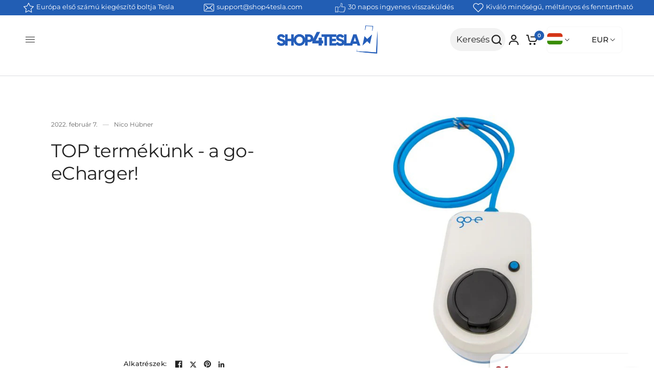

--- FILE ---
content_type: text/html; charset=utf-8
request_url: https://www.shop4tesla.com/hu/blogs/news/unser-top-produkt-der-go-echarger
body_size: 136362
content:
<!doctype html><html class="no-js" lang="hu" dir="ltr">
  <head>
    <script src="//www.shop4tesla.com/cdn/shop/t/162/assets/predictive-search.js?v=36421732189222174071698683692" async></script>
    <link rel="stylesheet" href="//www.shop4tesla.com/cdn/shop/t/162/assets/predictive-search.css?v=163158636479674267551742986435">
	<script id="pandectes-rules">   /* PANDECTES-GDPR: DO NOT MODIFY AUTO GENERATED CODE OF THIS SCRIPT */      window.PandectesSettings = {"store":{"id":38615842956,"plan":"enterprise","theme":"Shop4Tesla New/Master","primaryLocale":"de","adminMode":false,"headless":true,"storefrontRootDomain":"","checkoutRootDomain":"","storefrontAccessToken":""},"tsPublished":1733785410,"declaration":{"showPurpose":false,"showProvider":false,"showDateGenerated":false},"language":{"languageMode":"Multilingual","fallbackLanguage":"de","languageDetection":"country","languagesSupported":["hr","cs","da","nl","en","fr","hu","it","pl","ro","sl","es","sv","no","bg"]},"texts":{"managed":{"headerText":{"bg":"Ние уважаваме вашата поверителност","cs":"Respektujeme vaše soukromí","da":"Vi respekterer dit privatliv","de":"Wir respektieren deine Privatsphäre","en":"We respect your privacy","es":"Respetamos tu privacidad","fr":"Nous respectons votre vie privée","hr":"Poštujemo vašu privatnost","hu":"Tiszteletben tartjuk a magánéletét","it":"Rispettiamo la tua privacy","nl":"Wij respecteren uw privacy","pl":"Szanujemy twoją prywatność","ro":"Vă respectăm confidențialitatea","sl":"Spoštujemo vašo zasebnost","sv":"Vi respekterar din integritet"},"consentText":{"bg":"Този уебсайт използва бисквитки, за да гарантира, че получавате най -доброто изживяване.","cs":"Tento web používá cookies, aby vám zajistil co nejlepší zážitek.","da":"Vi anvender cookies for at sikre at vi giver dig den bedst mulige oplevelse af vores website.","de":"Diese Website verwendet Cookies, um sicherzustellen, dass du die beste Erfahrung auf unserer Website erhältst .","en":"This website uses cookies to ensure you get the best experience.","es":"Este sitio web utiliza cookies para garantizar que obtenga la mejor experiencia.","fr":"Ce site utilise des cookies pour vous garantir la meilleure expérience.","hr":"Ova web stranica koristi kolačiće kako bi vam osigurala najbolje iskustvo.","hu":"Ez a weboldal cookie -kat használ a legjobb élmény biztosítása érdekében.","it":"Questo sito web utilizza i cookie per assicurarti la migliore esperienza.","nl":"Deze website maakt gebruik van cookies om u de beste ervaring te bieden.","pl":"Ta strona korzysta z plików cookie, aby zapewnić jak najlepsze wrażenia.","ro":"Acest site web folosește cookie-uri pentru a vă asigura cea mai bună experiență.","sl":"Ta spletna stran uporablja piškotke za zagotovitev najboljše izkušnje.","sv":"Denna webbplats använder cookies för att säkerställa att du får den bästa upplevelsen."},"dismissButtonText":{"bg":"Добре","cs":"OK","da":"Okay","de":"OK","en":"Ok","es":"OK","fr":"D'accord","hr":"U redu","hu":"Rendben","it":"Ok","nl":"OK","pl":"Ok","ro":"Bine","sl":"V redu","sv":"Ok"},"linkText":{"bg":"Научете повече","cs":"Další informace","da":"Læs mere","de":"Mehr erfahren","en":"Learn more","es":"Aprende más","fr":"Apprendre encore plus","hr":"Saznajte više","hu":"Tudj meg többet","it":"Scopri di più","nl":"Kom meer te weten","pl":"Ucz się więcej","ro":"Află mai multe","sl":"Nauči se več","sv":"Läs mer"},"imprintText":{"bg":"Отпечатък","cs":"Otisk","da":"Aftryk","de":"Imprint","en":"Imprint","es":"Imprimir","fr":"Imprimer","hr":"Otisak","hu":"Impresszum","it":"Impronta","nl":"Afdruk","pl":"Odcisk","ro":"Imprima","sl":"Odtis","sv":"Avtryck"},"preferencesButtonText":{"bg":"Предпочитания","cs":"Předvolby","da":"Indstillinger","de":"Einstellungen","en":"Preferences","es":"Preferencias","fr":"Préférences","hr":"Postavke","hu":"preferenciák","it":"Preferenze","nl":"Voorkeuren","pl":"Preferencje","ro":"Preferințe","sl":"Nastavitve","sv":"Preferenser"},"allowButtonText":{"bg":"Приемам","cs":"Přijmout","da":"Accepter","de":"Akzeptieren","en":"Accept","es":"Aceptar","fr":"J'accepte","hr":"Prihvatiti","hu":"Elfogad","it":"Accettare","nl":"Aanvaarden","pl":"Zaakceptować","ro":"Accept","sl":"Sprejmi","sv":"Acceptera"},"denyButtonText":{"bg":"Отклонете","cs":"Odmítnout","da":"Afslå","de":"Ablehnen","en":"Decline","es":"Disminución","fr":"Déclin","hr":"Odbiti","hu":"Hanyatlás","it":"Declino","nl":"Afwijzen","pl":"Odrzucić","ro":"Declin","sl":"Zavrni","sv":"Neka"},"leaveSiteButtonText":{"bg":"Оставете този сайт","cs":"Opustit tento web","da":"Forlad dette sted","de":"Verlasse diese Seite","en":"Leave this site","es":"Salir de este sitio","fr":"Quitter ce site","hr":"Napustite ovu stranicu","hu":"Hagyja el ezt az oldalt","it":"Lascia questo sito","nl":"Verlaat deze site","pl":"Opuść tę witrynę","ro":"Părăsiți acest site","sl":"Zapustite to spletno mesto","sv":"Lämna denna webbplats"},"cookiePolicyText":{"bg":"Политика за бисквитки","cs":"Zásady používání cookies","da":"Cookie Policy","de":"Cookie-Richtlinie","en":"Cookie policy","es":"Política de cookies","fr":"Politique de cookies","hr":"Politika kolačića","hu":"Cookie -politika","it":"Gestione dei Cookie","nl":"Cookie beleid","pl":"Polityka Cookie","ro":"Politica privind cookie-urile","sl":"Politika piškotkov","sv":"Cookiepolicy"},"preferencesPopupTitleText":{"bg":"Управление на предпочитанията за съгласие","cs":"Spravujte předvolby souhlasu","da":"Vælg type cookies, du accepterer at bruge","de":"Zustimmungseinstellungen verwalten","en":"Manage consent preferences","es":"Gestionar las preferencias de consentimiento","fr":"Gérer les préférences de consentement","hr":"Upravljajte postavkama pristanka","hu":"A beleegyezési beállítások kezelése","it":"Gestire le preferenze di consenso","nl":"Toestemmingsvoorkeuren beheren","pl":"Zarządzaj preferencjami zgody","ro":"Gestionați preferințele de consimțământ","sl":"Upravljajte nastavitve privolitve","sv":"Hantera samtyckeinställningar"},"preferencesPopupIntroText":{"bg":"Ние използваме бисквитки, за да оптимизираме функционалността на уебсайта, да анализираме ефективността и да ви предоставим персонализирано изживяване. Някои бисквитки са от съществено значение за правилното функциониране и функциониране на уебсайта. Тези бисквитки не могат да бъдат деактивирани. В този прозорец можете да управлявате предпочитанията си за бисквитки.","cs":"Cookies používáme k optimalizaci funkcí webových stránek, analýze výkonu a poskytování personalizovaného zážitku. Některé soubory cookie jsou nezbytné pro správnou funkci a správnou funkci webových stránek. Tyto soubory cookie nelze deaktivovat. V tomto okně můžete spravovat preference cookies.","da":"Når du besøger et websted, kan det gemme eller hente oplysninger i din browser, mest i form af cookies. Disse oplysninger kan muligvis handle om dig, dine præferencer eller din enhed og bruges for det meste til at få webstedet til at fungere, som du forventer. Oplysningerne identificerer normalt ikke direkte dig, men de kan give dig en mere personlig weboplevelse.","de":"Wenn du eine Website besuchst, werden möglicherweise Informationen in deinem Browser gespeichert oder abgerufen, meist in Form von Cookies. Diese Informationen beziehen sich möglicherweise auf dich, deine Einstellungen oder dein Gerät und werden hauptsächlich verwendet, damit die Website so funktioniert, wie du es erwartest. Die Informationen identifizieren dich normalerweise nicht direkt, können dir jedoch ein persönlicheres Web-Erlebnis bieten.","en":"When you visit any web site, it may store or retrieve information on your browser, mostly in the form of cookies. This information might be about you, your preferences or your device and is mostly used to make the site work as you expect it to. The information does not usually directly identify you, but it can give you a more personalized web experience.","es":"Usamos cookies para optimizar la funcionalidad del sitio web, analizar el rendimiento y brindarle una experiencia personalizada. Algunas cookies son esenciales para que el sitio web funcione y funcione correctamente. Esas cookies no se pueden desactivar. En esta ventana puede administrar su preferencia de cookies.","fr":"Nous utilisons des cookies pour optimiser les fonctionnalités du site Web, analyser les performances et vous offrir une expérience personnalisée. Certains cookies sont indispensables au bon fonctionnement et au bon fonctionnement du site. Ces cookies ne peuvent pas être désactivés. Dans cette fenêtre, vous pouvez gérer votre préférence de cookies.","hr":"Koristimo kolačiće za optimiziranje funkcionalnosti web stranice, analizu izvedbe i pružanje prilagođenog iskustva za vas. Neki su kolačići bitni za pravilno funkcioniranje i funkcioniranje web stranice. Ti se kolačići ne mogu onemogućiti. U ovom prozoru možete upravljati svojim željama kolačića.","hu":"Sütiket használunk a weboldal működésének optimalizálására, a teljesítmény elemzésére és személyre szabott élmény biztosítására. Néhány süti elengedhetetlen a webhely megfelelő működéséhez és működéséhez. Ezeket a cookie -kat nem lehet letiltani. Ebben az ablakban kezelheti a cookie -k beállításait.","it":"Utilizziamo i cookie per ottimizzare la funzionalità del sito Web, analizzare le prestazioni e fornire un'esperienza personalizzata all'utente. Alcuni cookie sono essenziali per il funzionamento e il corretto funzionamento del sito web. Questi cookie non possono essere disabilitati. In questa finestra puoi gestire le tue preferenze sui cookie.","nl":"We gebruiken cookies om de functionaliteit van de website te optimaliseren, de prestaties te analyseren en u een gepersonaliseerde ervaring te bieden. Sommige cookies zijn essentieel om de website correct te laten werken en functioneren. Die cookies kunnen niet worden uitgeschakeld. In dit venster kunt u uw voorkeur voor cookies beheren.","pl":"Używamy plików cookie, aby zoptymalizować funkcjonalność witryny, analizować wydajność i zapewniać spersonalizowane wrażenia. Niektóre pliki cookie są niezbędne do prawidłowego działania i funkcjonowania witryny. Tych plików cookie nie można wyłączyć. W tym oknie możesz zarządzać swoimi preferencjami dotyczącymi plików cookie.","ro":"Folosim cookie-uri pentru a optimiza funcționalitatea site-ului web, a analiza performanța și a vă oferi experiență personalizată. Unele cookie-uri sunt esențiale pentru ca site-ul web să funcționeze și să funcționeze corect. Aceste cookie-uri nu pot fi dezactivate. În această fereastră puteți gestiona preferința dvs. pentru cookie-uri.","sl":"Piškotke uporabljamo za optimizacijo funkcionalnosti spletnega mesta, analizo uspešnosti in zagotavljanje prilagojene izkušnje za vas. Nekateri piškotki so bistveni za pravilno delovanje in delovanje spletnega mesta. Teh piškotkov ni mogoče onemogočiti. V tem oknu lahko upravljate svoje piškotke.","sv":"Vi använder cookies för att optimera webbplatsens funktionalitet, analysera prestanda och ge dig personlig upplevelse. Vissa kakor är viktiga för att webbplatsen ska fungera och fungera korrekt. Dessa cookies kan inte inaktiveras. I det här fönstret kan du hantera dina preferenser för cookies."},"preferencesPopupCloseButtonText":{"bg":"Близо","cs":"Zavřít","da":"Tæt","de":"Schließen","en":"Close","es":"Cerrar","fr":"proche","hr":"Zatvoriti","hu":"Bezárás","it":"Chiudere","nl":"Sluiten","pl":"Blisko","ro":"Închide","sl":"Zapri","sv":"Stäng"},"preferencesPopupAcceptAllButtonText":{"bg":"Приемам всичко","cs":"Přijmout vše","da":"Accepter alle","de":"Alle akzeptieren","en":"Accept all","es":"Aceptar todo","fr":"Accepter tout","hr":"Prihvatiti sve","hu":"Mindent elfogad","it":"Accettare tutti","nl":"Accepteer alles","pl":"Akceptuj wszystkie","ro":"Accepta toate","sl":"Sprejmi vse","sv":"Acceptera alla"},"preferencesPopupRejectAllButtonText":{"bg":"Отхвърлете всички","cs":"Odmítnout všechny","da":"Afvis alle","de":"Alles ablehnen","en":"Reject all","es":"Rechazar todo","fr":"Tout rejeter","hr":"Odbijte sve","hu":"Mindent elutasítani","it":"Rifiuta tutto","nl":"Alles afwijzen","pl":"Odrzuć wszystko","ro":"Respingeți toate","sl":"Zavrni vse","sv":"Avvisa alla"},"preferencesPopupSaveButtonText":{"bg":"Запазване на предпочитанията","cs":"Uložit předvolby","da":"Gem præferencer og exit","de":"Einstellungen speichern und beenden","en":"Save preferences & exit","es":"Guardar preferencias","fr":"Enregistrer les préférences","hr":"Spremi postavke","hu":"Mentse el a beállításokat","it":"Salva preferenze","nl":"Voorkeuren opslaan","pl":"Zapisz preferencje","ro":"Salvați preferințele","sl":"Shrani nastavitve","sv":"Spara inställningar"},"accessSectionTitleText":{"bg":"Преносимост на данните","cs":"Přenos dat","da":"Dataportabilitet","de":"Data Portability","en":"Data portability","es":"Portabilidad de datos","fr":"Portabilité des données","hr":"Prijenos podataka","hu":"Adatok hordozhatósága","it":"Portabilità dei dati","nl":"Gegevensportabiliteit","pl":"Możliwość przenoszenia danych","ro":"Portabilitatea datelor","sl":"Prenosljivost podatkov","sv":"Dataportabilitet"},"accessSectionParagraphText":{"bg":"Имате право да имате достъп до вашите данни по всяко време.","cs":"Máte právo mít kdykoli přístup ke svým údajům.","da":"Du har til enhver tid ret til at få adgang til dine data.","de":"You have the right to be able to access your personal data at any time. This includes your account information, your order records as well as any GDPR related requests you have made so far. You have the right to request a full report of your data.","en":"You have the right to request access to your data at any time.","es":"Tiene derecho a poder acceder a sus datos en cualquier momento.","fr":"Vous avez le droit de pouvoir accéder à vos données à tout moment.","hr":"Imate pravo pristupiti svojim podacima u bilo kojem trenutku.","hu":"Önnek joga van ahhoz, hogy bármikor hozzáférhessen adataihoz.","it":"Hai il diritto di poter accedere ai tuoi dati in qualsiasi momento.","nl":"U heeft te allen tijde het recht om uw gegevens in te zien.","pl":"W każdej chwili masz prawo dostępu do swoich danych.","ro":"Aveți dreptul de a vă putea accesa datele în orice moment.","sl":"Imate pravico, da lahko kadar koli dostopate do svojih podatkov.","sv":"Du har rätt att när som helst få tillgång till dina uppgifter."},"rectificationSectionTitleText":{"bg":"Поправяне на данни","cs":"Oprava dat","da":"Rettelse af data","de":"Data Rectification","en":"Data Rectification","es":"Rectificación de datos","fr":"Rectification des données","hr":"Ispravljanje podataka","hu":"Adatjavítás","it":"Rettifica dei dati","nl":"Gegevens rectificatie","pl":"Sprostowanie danych","ro":"Rectificarea datelor","sl":"Popravek podatkov","sv":"Rättelse av data"},"rectificationSectionParagraphText":{"bg":"Имате право да поискате актуализиране на вашите данни, когато смятате, че е подходящо.","cs":"Máte právo požádat o aktualizaci svých údajů, kdykoli to považujete za vhodné.","da":"Du har ret til at anmode om, at dine data opdateres, når du synes, det er passende.","de":"You have the right to request your data to be updated whenever you think it is appropriate.","en":"You have the right to request your data to be updated whenever you think it is appropriate.","es":"Tienes derecho a solicitar la actualización de tus datos siempre que lo creas oportuno.","fr":"Vous avez le droit de demander la mise à jour de vos données chaque fois que vous le jugez approprié.","hr":"Imate pravo zatražiti ažuriranje vaših podataka kad god mislite da je to prikladno.","hu":"Jogában áll kérni adatainak frissítését, amikor úgy gondolja, hogy ez megfelelő.","it":"Hai il diritto di richiedere l'aggiornamento dei tuoi dati ogni volta che lo ritieni opportuno.","nl":"U hebt het recht om te vragen dat uw gegevens worden bijgewerkt wanneer u dat nodig acht.","pl":"Masz prawo zażądać aktualizacji swoich danych, ilekroć uznasz to za stosowne.","ro":"Aveți dreptul de a solicita actualizarea datelor dvs. ori de câte ori credeți că este adecvat.","sl":"Imate pravico zahtevati, da se vaši podatki posodobijo, kadar koli menite, da je to primerno.","sv":"Du har rätt att begära att dina uppgifter uppdateras när du tycker att det är lämpligt."},"erasureSectionTitleText":{"bg":"Право да бъдеш забравен","cs":"Právo být zapomenut","da":"Ret til at blive glemt","de":"Right to be Forgotten","en":"Right to be forgotten","es":"Derecho al olvido","fr":"Droit à l'oubli","hr":"Pravo na zaborav","hu":"Az elfelejtés joga","it":"Diritto all'oblio","nl":"Recht om vergeten te worden","pl":"Prawo do bycia zapomnianym","ro":"Dreptul de a fi uitat","sl":"Pravica do pozabe","sv":"Rätt att bli bortglömd"},"erasureSectionParagraphText":{"bg":"Имате право да поискате всичките си данни да бъдат изтрити. След това вече няма да имате достъп до профила си.","cs":"Máte právo požádat o vymazání všech vašich údajů. Poté již nebudete mít přístup ke svému účtu.","da":"Du har ret til at bede alle dine data om at blive slettet. Derefter har du ikke længere adgang til din konto.","de":"Use this option if you want to remove your personal and other data from our store. Keep in mind that this process will delete your account, so you will no longer be able to access or use it anymore.","en":"You have the right to ask all your data to be erased. After that, you will no longer be able to access your account.","es":"Tiene derecho a solicitar la eliminación de todos sus datos. Después de eso, ya no podrá acceder a su cuenta.","fr":"Vous avez le droit de demander que toutes vos données soient effacées. Après cela, vous ne pourrez plus accéder à votre compte.","hr":"Imate pravo zatražiti brisanje svih svojih podataka. Nakon toga više nećete moći pristupiti svom računu.","hu":"Önnek joga van kérni minden adatának törlését. Ezt követően már nem férhet hozzá fiókjához.","it":"Hai il diritto di chiedere la cancellazione di tutti i tuoi dati. Dopodiché, non sarai più in grado di accedere al tuo account.","nl":"U heeft het recht om al uw gegevens te laten wissen. Daarna heeft u geen toegang meer tot uw account.","pl":"Masz prawo zażądać usunięcia wszystkich swoich danych. Po tym czasie nie będziesz już mieć dostępu do swojego konta.","ro":"Aveți dreptul să solicitați ștergerea tuturor datelor dvs. După aceea, nu veți mai putea accesa contul dvs.","sl":"Imate pravico zahtevati izbris vseh vaših podatkov. Po tem ne boste več mogli dostopati do svojega računa.","sv":"Du har rätt att be alla dina data raderas. Efter det kommer du inte längre att kunna komma åt ditt konto."},"declIntroText":{"bg":"Ние използваме бисквитки, за да оптимизираме функционалността на уебсайта, да анализираме ефективността и да ви предоставим персонализирано изживяване. Някои бисквитки са от съществено значение за правилното функциониране на уебсайта. Тези бисквитки не могат да бъдат деактивирани. В този прозорец можете да управлявате вашите предпочитания за бисквитки.","cs":"Soubory cookie používáme k optimalizaci funkčnosti webu, analýze výkonu a poskytování personalizovaného zážitku. Některé soubory cookie jsou nezbytné pro správné fungování a fungování webových stránek. Tyto soubory cookie nelze zakázat. V tomto okně můžete spravovat své preference souborů cookie.","da":"Vi bruger cookies til at optimere hjemmesidens funktionalitet, analysere ydeevnen og give dig en personlig oplevelse. Nogle cookies er nødvendige for at få hjemmesiden til at fungere og fungere korrekt. Disse cookies kan ikke deaktiveres. I dette vindue kan du administrere dine præferencer for cookies.","de":"Wir verwenden Cookies, um die Funktionalität der Website zu optimieren, die Leistung zu analysieren und Ihnen ein personalisiertes Erlebnis zu bieten. Einige Cookies sind für den ordnungsgemäßen Betrieb der Website unerlässlich. Diese Cookies können nicht deaktiviert werden. In diesem Fenster können Sie Ihre Präferenzen für Cookies verwalten.","en":"We use cookies to optimize website functionality, analyze the performance, and provide personalized experience to you. Some cookies are essential to make the website operate and function correctly. Those cookies cannot be disabled. In this window you can manage your preference of cookies.","es":"Usamos cookies para optimizar la funcionalidad del sitio web, analizar el rendimiento y brindarle una experiencia personalizada. Algunas cookies son esenciales para que el sitio web funcione y funcione correctamente. Esas cookies no se pueden deshabilitar. En esta ventana puede gestionar su preferencia de cookies.","fr":"Nous utilisons des cookies pour optimiser les fonctionnalités du site Web, analyser les performances et vous offrir une expérience personnalisée. Certains cookies sont indispensables au bon fonctionnement et au bon fonctionnement du site Web. Ces cookies ne peuvent pas être désactivés. Dans cette fenêtre, vous pouvez gérer vos préférences en matière de cookies.","hr":"Koristimo kolačiće za optimizaciju funkcionalnosti web stranice, analizu performansi i pružanje personaliziranog iskustva za vas. Neki su kolačići neophodni za ispravno funkcioniranje web stranice. Ti se kolačići ne mogu onemogućiti. U ovom prozoru možete upravljati svojim postavkama kolačića.","hu":"Cookie-kat használunk a webhely működésének optimalizálására, a teljesítmény elemzésére és személyre szabott élmény biztosítására. Egyes cookie-k elengedhetetlenek a weboldal megfelelő működéséhez és működéséhez. Ezeket a sütiket nem lehet letiltani. Ebben az ablakban kezelheti a cookie-k beállításait.","it":"Utilizziamo i cookie per ottimizzare la funzionalità del sito Web, analizzare le prestazioni e fornire un&#39;esperienza personalizzata all&#39;utente. Alcuni cookie sono essenziali per far funzionare e funzionare correttamente il sito web. Questi cookie non possono essere disabilitati. In questa finestra puoi gestire le tue preferenze sui cookie.","nl":"We gebruiken cookies om de functionaliteit van de website te optimaliseren, de prestaties te analyseren en u een gepersonaliseerde ervaring te bieden. Sommige cookies zijn essentieel om de website goed te laten werken en correct te laten functioneren. Die cookies kunnen niet worden uitgeschakeld. In dit venster kunt u uw voorkeur voor cookies beheren.","pl":"Używamy plików cookie, aby optymalizować funkcjonalność witryny, analizować wydajność i zapewniać spersonalizowane wrażenia. Niektóre pliki cookie są niezbędne, aby strona działała i działała poprawnie. Tych plików cookie nie można wyłączyć. W tym oknie możesz zarządzać swoimi preferencjami dotyczącymi plików cookies.","ro":"Folosim cookie-uri pentru a optimiza funcționalitatea site-ului web, pentru a analiza performanța și pentru a vă oferi o experiență personalizată. Unele cookie-uri sunt esențiale pentru ca site-ul să funcționeze și să funcționeze corect. Aceste cookie-uri nu pot fi dezactivate. În această fereastră vă puteți gestiona preferințele de cookie-uri.","sl":"Piškotke uporabljamo za optimizacijo funkcionalnosti spletnega mesta, analizo delovanja in zagotavljanje prilagojene izkušnje. Nekateri piškotki so bistveni za pravilno delovanje in delovanje spletne strani. Teh piškotkov ni mogoče onemogočiti. V tem oknu lahko upravljate svoje nastavitve piškotkov.","sv":"Vi använder cookies för att optimera webbplatsens funktionalitet, analysera prestandan och ge dig en personlig upplevelse. Vissa cookies är nödvändiga för att webbplatsen ska fungera och fungera korrekt. Dessa cookies kan inte inaktiveras. I det här fönstret kan du hantera dina preferenser för cookies."}},"categories":{"strictlyNecessaryCookiesTitleText":{"bg":"Строго необходими бисквитки","cs":"Nezbytně nutné cookies","da":"Strengt nødvendige cookies","de":"Streng notwendige Cookies","en":"Strictly necessary cookies","es":"Cookies estrictamente necesarias","fr":"Cookies strictement nécessaires","hr":"Strogo potrebni kolačići","hu":"Szigorúan szükséges sütik","it":"Cookie strettamente necessari","nl":"Strikt noodzakelijke cookies","pl":"Niezbędne pliki cookie","ro":"Cookie-uri strict necesare","sl":"Strogo potrebni piškotki","sv":"Strikt nödvändiga kakor"},"functionalityCookiesTitleText":{"bg":"Функционални бисквитки","cs":"Funkční cookies","da":"Funktionalitet cookies","de":"Funktionscookies","en":"Functionality cookies","es":"Cookies funcionales","fr":"Cookies fonctionnels","hr":"Funkcionalni kolačići","hu":"Funkcionális sütik","it":"Cookie funzionali","nl":"Functionele cookies","pl":"Funkcjonalne pliki cookie","ro":"Cookie-uri funcționale","sl":"Funkcionalni piškotki","sv":"Funktionella kakor"},"performanceCookiesTitleText":{"bg":"Бисквитки за ефективност","cs":"Výkonnostní cookies","da":"Performance cookies","de":"Leistungscookies","en":"Performance cookies","es":"Cookies de rendimiento","fr":"Cookies de performances","hr":"Kolačići izvedbe","hu":"Teljesítmény sütik","it":"Cookie di prestazione","nl":"Prestatiecookies","pl":"Wydajnościowe pliki cookie","ro":"Cookie-uri de performanță","sl":"Učinkoviti piškotki","sv":"Prestandakakor"},"targetingCookiesTitleText":{"bg":"Насочване на бисквитки","cs":"Cílení na cookies","da":"Målretning af cookies","de":"Cookies ausrichten","en":"Targeting cookies","es":"Orientación de cookies","fr":"Ciblage des cookies","hr":"Ciljanje kolačića","hu":"Célzott cookie -k","it":"Cookie mirati","nl":"Targeting-cookies","pl":"Targetujące pliki cookie","ro":"Cookie-uri de direcționare","sl":"Ciljni piškotki","sv":"Inriktningskakor"},"unclassifiedCookiesTitleText":{"bg":"Некласифицирани бисквитки","cs":"Neklasifikované cookies","da":"Ikke-klassificerede cookies","de":"Nicht klassifizierte Cookies","en":"Unclassified cookies","es":"Cookies sin clasificar","fr":"Cookies non classés","hr":"Nerazvrstani kolačići","hu":"Nem besorolt sütik","it":"Cookie non classificati","nl":"Niet-geclassificeerde cookies","pl":"Niesklasyfikowane pliki cookie","ro":"Cookie-uri neclasificate","sl":"Nerazvrščeni piškotki","sv":"Oklassificerade cookies"},"strictlyNecessaryCookiesDescriptionText":{"bg":"Тези бисквитки са от съществено значение, за да можете да се движите из уебсайта и да използвате неговите функции, като например достъп до защитени зони на уебсайта. Уебсайтът не може да функционира правилно без тези бисквитки.","cs":"Tyto soubory cookie jsou nezbytné k tomu, abyste se mohli pohybovat po webové stránce a používat její funkce, jako je přístup do zabezpečených oblastí webové stránky. Web nemůže bez těchto cookies správně fungovat.","da":"Disse cookies er vigtige for at gøre det muligt for dig at bevæge dig rundt på webstedet og bruge dets funktioner, såsom adgang til sikre områder af webstedet. Uden disse cookies-tjenester, du har bedt om, såsom indkøbskurve eller e-fakturering, kan det ikke leveres.","de":"Diese Cookies sind unerlässlich, damit du dich auf der Website bewegst und deren Funktionen nutzen können, z. B. den Zugriff auf sichere Bereiche der Website. Ohne diese von dir angeforderten Cookies können keine Dienste wie Einkaufskörbe oder elektronische Abrechnung bereitgestellt werden.","en":"These cookies are essential in order to enable you to move around the website and use its features, such as accessing secure areas of the website. Without these cookies services you have asked for, like shopping baskets or e-billing, cannot be provided.","es":"Estas cookies son esenciales para permitirle moverse por el sitio web y utilizar sus funciones, como acceder a áreas seguras del sitio web. El sitio web no puede funcionar correctamente sin estas cookies.","fr":"Ces cookies sont essentiels pour vous permettre de vous déplacer sur le site Web et d'utiliser ses fonctionnalités, telles que l'accès aux zones sécurisées du site Web. Le site Web ne peut pas fonctionner correctement sans ces cookies.","hr":"Ovi su kolačići bitni kako bi vam omogućili kretanje po web stranici i korištenje njezinih značajki, poput pristupa sigurnim područjima web stranice. Web stranica ne može pravilno funkcionirati bez ovih kolačića.","hu":"Ezek a sütik elengedhetetlenek ahhoz, hogy lehetővé tegye a webhelyen való mozgást és annak funkcióinak használatát, például a webhely biztonságos területeinek elérését. A weboldal nem tud megfelelően működni ezen cookie -k nélkül.","it":"Questi cookie sono essenziali per consentirti di spostarti all'interno del sito Web e utilizzare le sue funzionalità, come l'accesso alle aree sicure del sito Web. Il sito web non può funzionare correttamente senza questi cookie.","nl":"Deze cookies zijn essentieel om u in staat te stellen door de website te navigeren en de functies ervan te gebruiken, zoals toegang tot beveiligde delen van de website. Zonder deze cookies kan de website niet goed functioneren.","pl":"Te pliki cookie są niezbędne do poruszania się po witrynie i korzystania z jej funkcji, takich jak dostęp do bezpiecznych obszarów witryny. Witryna nie może działać poprawnie bez tych plików cookie.","ro":"Aceste cookie-uri sunt esențiale pentru a vă permite să vă deplasați pe site-ul web și să utilizați caracteristicile acestuia, cum ar fi accesarea zonelor securizate ale site-ului web. Site-ul web nu poate funcționa corect fără aceste cookie-uri.","sl":"Ti piškotki so bistveni, da se lahko premikate po spletnem mestu in uporabljate njegove funkcije, na primer dostop do varnih območij spletnega mesta. Brez teh piškotkov spletno mesto ne more pravilno delovati.","sv":"Dessa cookies är viktiga för att du ska kunna flytta runt på webbplatsen och använda dess funktioner, till exempel att komma åt säkra områden på webbplatsen. Webbplatsen kan inte fungera korrekt utan dessa cookies."},"functionalityCookiesDescriptionText":{"bg":"Тези бисквитки позволяват на сайта да осигури подобрена функционалност и персонализация. Те могат да бъдат зададени от нас или от доставчици на трети страни, чиито услуги сме добавили към нашите страници. Ако не разрешите тези бисквитки, някои или всички тези услуги може да не функционират правилно.","cs":"Tyto soubory cookie umožňují webu poskytovat vylepšené funkce a přizpůsobení. Můžeme je nastavit my nebo poskytovatelé třetích stran, jejichž služby jsme přidali na naše stránky. Pokud tyto soubory cookie nepovolíte, některé nebo všechny tyto služby nemusí fungovat správně.","da":"Disse cookies giver webstedet mulighed for at huske de valg, du foretager (f.eks. Dit brugernavn, sprog eller det område, du befinder dig i) og giver forbedrede, mere personlige funktioner. For eksempel kan et websted muligvis give dig lokale vejrrapporter eller trafiknyheder ved at gemme i en cookie det område, hvor du i øjeblikket befinder dig. Disse cookies kan også bruges til at huske ændringer, du har foretaget i tekststørrelse, skrifttyper og andre dele af websider, som du kan tilpasse. De kan også bruges til at levere tjenester, du har bedt om, såsom at se en video eller kommentere på en blog. De oplysninger, disse cookies indsamler, kan anonymiseres, og de kan ikke spore din browseaktivitet på andre websteder.","de":"Mit diesen Cookies kann sich die Website an deine Auswahl erinnern (z. B. deine Benutzernamen, deine Sprache oder die Region, in der du dich befindest) und erweiterte, persönlichere Funktionen bereitstellen. Beispielsweise kann eine Website dir möglicherweise lokale Wetterberichte oder Verkehrsnachrichten bereitstellen, indem Sie die Region, in der du dich gerade befindest, in einem Cookie speichern. Diese Cookies können auch verwendet werden, um Änderungen zu speichern, die du an Textgröße, Schriftarten und anderen Teilen von Webseiten vorgenommen hast, die du anpassen kannst. Sie können auch verwendet werden, um Dienste bereitzustellen, nach denen du gefragt hast, z. B. das Ansehen eines Videos oder das Kommentieren eines Blogs. Die Informationen, die diese Cookies sammeln, sind möglicherweise anonymisiert und können deine Browsing-Aktivitäten auf anderen Websites nicht verfolgen.","en":"These cookies allow the website to remember choices you make (such as your user name, language or the region you are in) and provide enhanced, more personal features. For instance, a website may be able to provide you with local weather reports or traffic news by storing in a cookie the region in which you are currently located. These cookies can also be used to remember changes you have made to text size, fonts and other parts of web pages that you can customise. They may also be used to provide services you have asked for such as watching a video or commenting on a blog. The information these cookies collect may be anonymised and they cannot track your browsing activity on other websites.","es":"Estas cookies permiten que el sitio proporcione una funcionalidad y personalización mejoradas. Pueden ser establecidos por nosotros o por proveedores externos cuyos servicios hemos agregado a nuestras páginas. Si no permite estas cookies, es posible que algunos o todos estos servicios no funcionen correctamente.","fr":"Ces cookies permettent au site de fournir des fonctionnalités et une personnalisation améliorées. Ils peuvent être définis par nous ou par des fournisseurs tiers dont nous avons ajouté les services à nos pages. Si vous n'autorisez pas ces cookies, certains ou tous ces services peuvent ne pas fonctionner correctement.","hr":"Ovi kolačići omogućuju web stranici poboljšanu funkcionalnost i prilagodbu. Možemo ih postaviti mi ili pružatelji usluga treće strane čije smo usluge dodali na naše stranice. Ako ne dopustite ove kolačiće, neke ili sve ove usluge možda neće ispravno funkcionirati.","hu":"Ezek a sütik lehetővé teszik a webhely számára, hogy fokozott funkcionalitást és személyre szabást biztosítson. Ezeket mi vagy harmadik fél szolgáltatók állíthatják be, akiknek szolgáltatásait hozzáadtuk oldalainkhoz. Ha nem engedélyezi ezeket a cookie -kat, előfordulhat, hogy a szolgáltatások egy része vagy mindegyike nem működik megfelelően.","it":"Questi cookie consentono al sito di fornire funzionalità e personalizzazione avanzate. Possono essere impostati da noi o da fornitori di terze parti i cui servizi abbiamo aggiunto alle nostre pagine. Se non consenti questi cookie, alcuni o tutti questi servizi potrebbero non funzionare correttamente.","nl":"Deze cookies stellen de site in staat om verbeterde functionaliteit en personalisatie te bieden. Ze kunnen worden ingesteld door ons of door externe providers wiens diensten we aan onze pagina's hebben toegevoegd. Als u deze cookies niet toestaat, werken sommige of al deze diensten mogelijk niet correct.","pl":"Te pliki cookie umożliwiają witrynie zapewnienie ulepszonej funkcjonalności i personalizacji. Mogą być ustalane przez nas lub przez zewnętrznych dostawców, których usługi dodaliśmy do naszych stron. Jeśli nie zezwolisz na te pliki cookie, niektóre lub wszystkie z tych usług mogą nie działać poprawnie.","ro":"Aceste cookie-uri permit site-ului să ofere funcționalități și personalizare îmbunătățite. Acestea pot fi setate de noi sau de furnizori terți ale căror servicii le-am adăugat pe paginile noastre. Dacă nu permiteți aceste cookie-uri, este posibil ca unele sau toate aceste servicii să nu funcționeze corect.","sl":"Ti piškotki spletnemu mestu omogočajo izboljšano funkcionalnost in prilagoditev. Nastavimo jih lahko mi ali ponudniki tretjih oseb, katerih storitve smo dodali na naše strani. Če teh piškotkov ne dovolite, nekatere ali vse te storitve morda ne bodo delovale pravilno.","sv":"Dessa cookies gör det möjligt för webbplatsen att tillhandahålla förbättrad funktionalitet och anpassning. De kan ställas in av oss eller av tredjepartsleverantörer vars tjänster vi har lagt till på våra sidor. Om du inte tillåter dessa kakor kanske vissa eller alla av dessa tjänster inte fungerar korrekt."},"performanceCookiesDescriptionText":{"bg":"Тези бисквитки ни позволяват да наблюдаваме и подобряваме работата на нашия уебсайт. Например, те ни позволяват да броим посещенията, да идентифицираме източниците на трафик и да видим кои части от сайта са най -популярни.","cs":"Tyto soubory cookie nám umožňují sledovat a zlepšovat výkon našich webových stránek. Například nám umožňují počítat návštěvy, identifikovat zdroje provozu a zjistit, které části webu jsou nejoblíbenější.","da":"Disse cookies indsamler oplysninger om, hvordan besøgende bruger et websted, for eksempel hvilke sider de besøgende ofte besøger, og hvis de får fejlmeddelelser fra websider. Disse cookies indsamler ikke oplysninger, der identificerer en besøgende. Al information disse cookies indsamler er samlet og derfor anonym. Det bruges kun til at forbedre, hvordan et websted fungerer.","de":"Diese Cookies sammeln Informationen darüber, wie Besucher eine Website nutzen, beispielsweise welche Seiten Besucher am häufigsten besuchen und ob sie Fehlermeldungen von Webseiten erhalten. Diese Cookies sammeln keine Informationen, die einen Besucher identifizieren. Alle Informationen, die diese Cookies sammeln, sind aggregiert und daher anonym. Es wird nur verwendet, um die Funktionsweise einer Website zu verbessern.","en":"These cookies collect information about how visitors use a website, for instance which pages visitors go to most often, and if they get error messages from web pages. These cookies don’t collect information that identifies a visitor. All information these cookies collect is aggregated and therefore anonymous. It is only used to improve how a website works.","es":"Estas cookies nos permiten monitorear y mejorar el rendimiento de nuestro sitio web. Por ejemplo, nos permiten contar las visitas, identificar las fuentes de tráfico y ver qué partes del sitio son más populares.","fr":"Ces cookies nous permettent de surveiller et d'améliorer les performances de notre site Web. Par exemple, ils nous permettent de compter les visites, d'identifier les sources de trafic et de voir quelles parties du site sont les plus populaires.","hr":"Ovi kolačići omogućuju nam praćenje i poboljšanje performansi naše web stranice. Na primjer, omogućuju nam da brojimo posjete, identificiramo izvore prometa i vidimo koji su dijelovi web stranice najpopularniji.","hu":"Ezek a sütik lehetővé teszik számunkra, hogy figyelemmel kísérjük és javítsuk weboldalunk teljesítményét. Például lehetővé teszik számunkra a látogatások számbavételét, a forgalomforrások azonosítását és a webhely melyik részének legnépszerűbb megtekintését.","it":"Questi cookie ci consentono di monitorare e migliorare le prestazioni del nostro sito web. Ad esempio, ci consentono di contare le visite, identificare le sorgenti di traffico e vedere quali parti del sito sono più popolari.","nl":"Deze cookies stellen ons in staat om de prestaties van onze website te monitoren en te verbeteren. Ze stellen ons bijvoorbeeld in staat om bezoeken te tellen, verkeersbronnen te identificeren en te zien welke delen van de site het populairst zijn.","pl":"Te pliki cookie umożliwiają nam monitorowanie i ulepszanie działania naszej strony internetowej. Na przykład pozwalają nam zliczać wizyty, identyfikować źródła ruchu i sprawdzać, które części witryny cieszą się największą popularnością.","ro":"Aceste cookie-uri ne permit să monitorizăm și să îmbunătățim performanța site-ului nostru web. De exemplu, acestea ne permit să numărăm vizitele, să identificăm sursele de trafic și să vedem ce părți ale site-ului sunt cele mai populare.","sl":"Ti piškotki nam omogočajo spremljanje in izboljšanje delovanja našega spletnega mesta. Omogočajo nam na primer štetje obiskov, prepoznavanje virov prometa in preverjanje, kateri deli spletnega mesta so najbolj priljubljeni.","sv":"Dessa cookies gör att vi kan övervaka och förbättra prestandan på vår webbplats. Till exempel tillåter de oss att räkna besök, identifiera trafikkällor och se vilka delar av webbplatsen som är mest populära."},"targetingCookiesDescriptionText":{"bg":"Тези бисквитки могат да бъдат зададени чрез нашия сайт от нашите рекламни партньори. Те могат да бъдат използвани от тези компании, за да създадат профил на вашите интереси и да ви показват подходящи реклами на други сайтове. Те не съхраняват директно лична информация, а се основават на уникално идентифициране на вашия браузър и интернет устройство. Ако не разрешите тези бисквитки, ще изпитвате по -малко целенасочена реклама.","cs":"Tyto soubory cookie mohou být prostřednictvím našich stránek nastaveny našimi reklamními partnery. Tyto společnosti je mohou použít k vytvoření profilu vašich zájmů a zobrazení relevantních reklam na jiných webech. Neukládají přímo osobní údaje, ale jsou založeny na jedinečné identifikaci vašeho prohlížeče a internetového zařízení. Pokud tyto cookies nepovolíte, dočkáte se méně cílené reklamy.","da":"Disse cookies bruges til at levere annoncer, der er mere relevante for dig og dine interesser. De bruges også til at begrænse antallet af gange, du ser en annonce, såvel som med til at måle effektiviteten af ​​reklamekampagnen. De placeres normalt af reklamenetværk med webstedsoperatørens tilladelse. De husker, at du har besøgt et websted, og at denne information deles med andre organisationer, f.eks. Annoncører. Ganske ofte er målretning eller annoncering af cookies knyttet til webstedsfunktionalitet leveret af den anden organisation.","de":"Diese Cookies werden verwendet, um Anzeigen zu schalten, die für dich und deine Interessen relevanter sind. Sie werden auch verwendet, um die Häufigkeit zu begrenzen, mit der du eine Anzeige siehst, und um die Effektivität der Werbekampagne zu messen. Du wirst normalerweise von Werbenetzwerken mit Genehmigung des Website-Betreibers platziert. Sie erinnern sich, dass du eine Website besucht hast und diese Informationen an andere Organisationen wie Werbetreibende weitergegeben werden. Sehr oft werden Targeting- oder Werbe-Cookies mit den von der anderen Organisation bereitgestellten Website-Funktionen verknüpft.","en":"These cookies are used to deliver adverts more relevant to you and your interests They are also used to limit the number of times you see an advertisement as well as help measure the effectiveness of the advertising campaign. They are usually placed by advertising networks with the website operator’s permission. They remember that you have visited a website and this information is shared with other organisations such as advertisers. Quite often targeting or advertising cookies will be linked to site functionality provided by the other organisation.","es":"Nuestros socios publicitarios pueden establecer estas cookies a través de nuestro sitio. Estas empresas pueden utilizarlos para crear un perfil de sus intereses y mostrarle anuncios relevantes en otros sitios. No almacenan directamente información personal, sino que se basan en la identificación única de su navegador y dispositivo de Internet. Si no permite estas cookies, experimentará publicidad menos dirigida.","fr":"Ces cookies peuvent être installés via notre site par nos partenaires publicitaires. Ils peuvent être utilisés par ces sociétés pour établir un profil de vos intérêts et vous montrer des publicités pertinentes sur d'autres sites. Ils ne stockent pas directement d'informations personnelles, mais sont basés sur l'identification unique de votre navigateur et de votre appareil Internet. Si vous n'autorisez pas ces cookies, vous bénéficierez d'une publicité moins ciblée.","hr":"Ove kolačiće mogu postaviti naši oglašivački partneri putem naše web stranice. Te ih tvrtke mogu koristiti za izradu profila vaših interesa i prikazivanje relevantnih oglasa na drugim web stranicama. Ne pohranjuju izravno osobne podatke, već se temelje na jedinstvenoj identifikaciji vašeg preglednika i internetskog uređaja. Ako ne dopustite ove kolačiće, doživjet ćete manje ciljano oglašavanje.","hu":"Ezeket a cookie -kat hirdetési partnereink webhelyünkön keresztül állíthatják be. Ezeket a cégeket felhasználhatják az Ön érdeklődési körének profiljának kialakítására, és releváns hirdetések megjelenítésére más webhelyeken. Nem tárolnak közvetlenül személyes adatokat, hanem a böngésző és az internetes eszköz egyedi azonosításán alapulnak. Ha nem engedélyezi ezeket a cookie -kat, kevésbé célzott hirdetést fog tapasztalni.","it":"Questi cookie possono essere impostati attraverso il nostro sito dai nostri partner pubblicitari. Possono essere utilizzati da tali società per creare un profilo dei tuoi interessi e mostrarti annunci pertinenti su altri siti. Non memorizzano direttamente informazioni personali, ma si basano sull'identificazione univoca del browser e del dispositivo Internet. Se non consenti questi cookie, sperimenterai pubblicità meno mirata.","nl":"Deze cookies kunnen via onze site worden geplaatst door onze advertentiepartners. Ze kunnen door die bedrijven worden gebruikt om een profiel van uw interesses op te bouwen en u relevante advertenties op andere sites te tonen. Ze slaan geen directe persoonlijke informatie op, maar zijn gebaseerd op de unieke identificatie van uw browser en internetapparaat. Als je deze cookies niet toestaat, krijg je minder gerichte advertenties te zien.","pl":"Te pliki cookie mogą być ustawiane za pośrednictwem naszej witryny przez naszych partnerów reklamowych. Mogą być wykorzystywane przez te firmy do budowania profilu Twoich zainteresowań i wyświetlania odpowiednich reklam w innych witrynach. Nie przechowują bezpośrednio danych osobowych, ale opierają się na jednoznacznej identyfikacji przeglądarki i urządzenia internetowego. Jeśli nie zezwolisz na te pliki cookie, będziesz doświadczać mniej ukierunkowanych reklam.","ro":"Aceste cookie-uri pot fi setate prin intermediul site-ului nostru de către partenerii noștri publicitari. Acestea pot fi utilizate de acele companii pentru a-ți construi un profil al intereselor și pentru a-ți arăta reclame relevante pe alte site-uri. Nu stochează în mod direct informații personale, ci se bazează pe identificarea unică a browserului și a dispozitivului dvs. de internet. Dacă nu permiteți aceste cookie-uri, veți experimenta publicitate mai puțin direcționată.","sl":"Te piškotke lahko prek našega spletnega mesta nastavijo naši oglaševalski partnerji. Ta podjetja jih lahko uporabijo za izdelavo profila vaših interesov in prikaz ustreznih oglasov na drugih spletnih mestih. Ne shranjujejo neposredno osebnih podatkov, ampak temeljijo na enolični identifikaciji vašega brskalnika in internetne naprave. Če teh piškotkov ne dovolite, boste imeli manj ciljano oglaševanje.","sv":"Dessa cookies kan sättas via vår webbplats av våra reklampartners. De kan användas av dessa företag för att skapa en profil av dina intressen och visa relevanta annonser på andra webbplatser. De lagrar inte direkt personlig information, men är baserade på att identifiera din webbläsare och internetenhet på ett unikt sätt. Om du inte tillåter dessa cookies kommer du att uppleva mindre riktad reklam."},"unclassifiedCookiesDescriptionText":{"bg":"Некласифицираните бисквитки са бисквитки, които сме в процес на класифициране, заедно с доставчиците на отделни бисквитки.","cs":"Neklasifikované cookies jsou cookies, které právě zpracováváme, společně s poskytovateli jednotlivých cookies.","da":"Ikke-klassificerede cookies er cookies, som vi er i færd med at klassificere sammen med udbydere af individuelle cookies.","de":"Nicht klassifizierte Cookies sind Cookies, die wir zusammen mit den Anbietern einzelner Cookies klassifizieren.","en":"Unclassified cookies are cookies that we are in the process of classifying, together with the providers of individual cookies.","es":"Las cookies no clasificadas son cookies que estamos en proceso de clasificar, junto con los proveedores de cookies individuales.","fr":"Les cookies non classés sont des cookies que nous sommes en train de classer avec les fournisseurs de cookies individuels.","hr":"Nerazvrstani kolačići kolačići su koje trenutno obrađujemo zajedno s pružateljima pojedinačnih kolačića.","hu":"A nem minősített cookie -k olyan sütik, amelyek osztályozása folyamatban van, az egyes cookie -k szolgáltatóival együtt.","it":"I cookie non classificati sono cookie che stiamo classificando insieme ai fornitori di cookie individuali.","nl":"Niet-geclassificeerde cookies zijn cookies die we aan het classificeren zijn, samen met de aanbieders van individuele cookies.","pl":"Niesklasyfikowane pliki cookie to pliki cookie, które jesteśmy w trakcie klasyfikacji wraz z dostawcami poszczególnych plików cookie.","ro":"Cookie-urile neclasificate sunt cookie-uri pe care suntem în curs de clasificare, împreună cu furnizorii de cookie-uri individuale.","sl":"Nerazvrščeni piškotki so piškotki, ki jih trenutno razvrščamo skupaj s ponudniki posameznih piškotkov.","sv":"Oklassificerade cookies är cookies som vi håller på att klassificera tillsammans med leverantörerna av enskilda cookies."}},"auto":{"declName":{"bg":"Име","cs":"název","da":"Navn","de":"Name","en":"Name","es":"Nombre","fr":"Nom","hr":"Ime","hu":"Név","it":"Nome","nl":"Naam","pl":"Nazwa","ro":"Nume","sl":"Ime","sv":"Namn"},"declPath":{"bg":"Път","cs":"Cesta","da":"Sti","de":"Weg","en":"Path","es":"Sendero","fr":"Chemin","hr":"Staza","hu":"Pálya","it":"Il percorso","nl":"Pad","pl":"Ścieżka","ro":"cale","sl":"Pot","sv":"Väg"},"declType":{"bg":"Тип","cs":"Typ","da":"Type","de":"Typ","en":"Type","es":"Escribe","fr":"Type","hr":"Tip","hu":"típus","it":"Tipo","nl":"Type","pl":"Rodzaj","ro":"Tip","sl":"Vrsta","sv":"Typ"},"declDomain":{"bg":"Домейн","cs":"Doména","da":"Domæne","de":"Domain","en":"Domain","es":"Dominio","fr":"Domaine","hr":"Domena","hu":"Tartomány","it":"Dominio","nl":"Domein","pl":"Domena","ro":"Domeniu","sl":"Domena","sv":"Domän"},"declPurpose":{"bg":"Предназначение","cs":"Účel","da":"Formål","de":"Zweck","en":"Purpose","es":"Objetivo","fr":"But","hr":"Svrha","hu":"Célja","it":"Scopo","nl":"Doel","pl":"Cel, powód","ro":"Scop","sl":"Namen","sv":"Syfte"},"declProvider":{"bg":"Доставчик","cs":"Poskytovatel","da":"Udbyder","de":"Anbieter","en":"Provider","es":"Proveedor","fr":"Fournisseur","hr":"Pružatelj usluga","hu":"Szolgáltató","it":"Fornitore","nl":"Aanbieder","pl":"Dostawca","ro":"Furnizor","sl":"Ponudnik","sv":"Leverantör"},"declRetention":{"bg":"Задържане","cs":"Uchování","da":"Tilbageholdelse","de":"Speicherdauer","en":"Retention","es":"Retencion","fr":"Rétention","hr":"Zadržavanje","hu":"Visszatartás","it":"Ritenzione","nl":"Behoud","pl":"Zatrzymanie","ro":"Retenţie","sl":"Zadrževanje","sv":"Varaktighet"},"declFirstParty":{"bg":"Собствените бисквитки","cs":"První strany","da":"Førstepartscookies","de":"Erstanbieter","en":"First-party","es":"Origen","fr":"Première partie","hr":"Prve strane ","hu":"Belső","it":"Prima parte","nl":"Directe","pl":"Pierwszej strony","ro":"First-party","sl":"Lastni","sv":"Förstapartskakor"},"declThirdParty":{"bg":"Трета страна","cs":"Třetí strana","da":"Tredje part","de":"Drittanbieter","en":"Third-party","es":"Tercero","fr":"Tierce partie","hr":"Treća strana","hu":"Harmadik fél","it":"Terzo","nl":"Derde partij","pl":"Strona trzecia","ro":"Terț","sl":"Tretja oseba","sv":"Tredje part"},"declSeconds":{"bg":"секунди","cs":"sekundy","da":"sekunder","de":"Sekunden","en":"seconds","es":"segundos","fr":"secondes","hr":"sekundi","hu":"másodpercig","it":"secondi","nl":"seconden","pl":"sekundy","ro":"secunde","sl":"sekund","sv":"sekunder"},"declMinutes":{"bg":"минути","cs":"minut","da":"minutter","de":"Minuten","en":"minutes","es":"minutos","fr":"minutes","hr":"minuta","hu":"percek","it":"minuti","nl":"minuten","pl":"minuty","ro":"minute","sl":"minut","sv":"minuter"},"declHours":{"bg":"часа","cs":"hodin","da":"timer","de":"Std.","en":"hours","es":"horas","fr":"heures","hr":"sati","hu":"órák","it":"ore","nl":"uur","pl":"godziny","ro":"ore","sl":"ure","sv":"timmar"},"declDays":{"bg":"дни","cs":"dní","da":"dage","de":"Tage","en":"days","es":"días","fr":"jours","hr":"dana","hu":"napok","it":"giorni","nl":"dagen","pl":"dni","ro":"zile","sl":"dnevi","sv":"dagar"},"declMonths":{"bg":"месеца","cs":"měsíce","da":"måneder","de":"Monate","en":"months","es":"meses","fr":"mois","hr":"mjeseca","hu":"hónapok","it":"mesi","nl":"maanden","pl":"miesiące","ro":"luni","sl":"mesecih","sv":"månader"},"declYears":{"bg":"години","cs":"let","da":"flere år","de":"Jahre","en":"years","es":"años","fr":"années","hr":"godine","hu":"évek","it":"anni","nl":"jaren","pl":"lata","ro":"ani","sl":"leta","sv":"år"},"declSession":{"bg":"Сесия","cs":"Zasedání","da":"Session","de":"Sitzung","en":"Session","es":"Sesión","fr":"Session","hr":"Sjednica","hu":"Ülés","it":"Sessione","nl":"Sessie","pl":"Sesja","ro":"Sesiune","sl":"Seja","sv":"Session"},"cookiesDetailsText":{"bg":"Подробности за бисквитките","cs":"Podrobnosti o souborech cookie","da":"Cookies detaljer","de":"Cookie-Details","en":"Cookies details","es":"Detalles de las cookies","fr":"Détails des cookies","hr":"Pojedinosti o kolačićima","hu":"Cookie -k részletei","it":"Dettagli sui cookie","nl":"Cookiegegevens","pl":"Szczegóły dotyczące plików cookie","ro":"Detalii despre cookie-uri","sl":"Podrobnosti o piškotkih","sv":"Information om cookies"},"preferencesPopupAlwaysAllowedText":{"bg":"Винаги позволено","cs":"vždy povoleno","da":"Altid tilladt","de":"Immer erlaubt","en":"Always allowed","es":"Siempre permitido","fr":"Toujours activé","hr":"Uvijek dopušteno","hu":"Mindig engedélyezett","it":"sempre permesso","nl":"altijd toegestaan","no":"Alltid tillatt","pl":"Zawsze dozwolone","ro":"Mereu permis","sl":"Vedno dovoljeno","sv":"Alltid tillåtna"},"submitButton":{"bg":"Изпращане","cs":"Předložit","da":"Indsend","de":"einreichen","en":"Submit","es":"Enviar","fr":"Soumettre","hr":"podnijeti","hu":"Beküldés","it":"Invia","nl":"Indienen","pl":"Składać","ro":"Trimite","sl":"Predloži","sv":"Skicka in"},"submittingButton":{"bg":"Изпраща се ...","cs":"Odesílání ...","da":"Indsender ...","de":"Senden...","en":"Submitting...","es":"Sumisión...","fr":"Soumission...","hr":"Slanje ...","hu":"Beküldés ...","it":"Invio in corso...","nl":"Verzenden...","pl":"Przedkładający...","ro":"Se trimite ...","sl":"Predložitev ...","sv":"Skickar ..."},"cancelButton":{"bg":"Отказ","cs":"zrušení","da":"Afbestille","de":"Abbrechen","en":"Cancel","es":"Cancelar","fr":"Annuler","hr":"Otkazati","hu":"Megszünteti","it":"Annulla","nl":"Annuleren","pl":"Anulować","ro":"Anulare","sl":"Prekliči","sv":"Avbryt"},"guestsSupportInfoText":{"bg":"Моля, влезте с вашия клиентски акаунт, за да продължите.","cs":"Chcete -li pokračovat, přihlaste se prosím pomocí svého zákaznického účtu.","da":"Log ind med din kundekonto for at fortsætte.","de":"Bitte loggen Sie sich mit Ihrem Kundenkonto ein, um fortzufahren.","en":"Please login with your customer account to further proceed.","es":"Inicie sesión con su cuenta de cliente para continuar.","fr":"Veuillez vous connecter avec votre compte client pour continuer.","hr":"Prijavite se sa svojim korisničkim računom za daljnji nastavak.","hu":"Kérjük, jelentkezzen be ügyfélfiókjával a továbblépéshez.","it":"Effettua il login con il tuo account cliente per procedere ulteriormente.","nl":"Log in met uw klantaccount om verder te gaan.","pl":"Zaloguj się na swoje konto klienta, aby kontynuować.","ro":"Vă rugăm să vă conectați cu contul dvs. de client pentru a continua.","sl":"Če želite nadaljevati, se prijavite s svojim računom stranke.","sv":"Logga in med ditt kundkonto för att fortsätta."},"guestsSupportEmailPlaceholder":{"bg":"Имейл адрес","cs":"Emailová adresa","da":"Email adresse","de":"E-Mail-Addresse","en":"E-mail address","es":"Dirección de correo electrónico","fr":"Adresse e-mail","hr":"Email adresa","hu":"Email cím","it":"Indirizzo email","nl":"E-mailadres","pl":"Adres e-mail","ro":"Adresa de e-mail","sl":"Email naslov","sv":"E-postadress"},"guestsSupportEmailValidationError":{"bg":"Имейлът не е валиден","cs":"E -mail není platný","da":"E -mail er ikke gyldig","de":"Email ist ungültig","en":"Email is not valid","es":"El correo no es válido","fr":"L'email n'est pas valide","hr":"Email nije važeći","hu":"az e-mail nem érvényes","it":"L'email non è valida","nl":"E-mail is niet geldig","pl":"adres email jest nieprawidłowy","ro":"E-mailul nu este valid","sl":"E -poštni naslov ni veljaven","sv":"E-post är inte giltig"},"guestsSupportEmailSuccessTitle":{"bg":"Благодарим Ви за молбата","cs":"Děkujeme za vaši žádost","da":"Tak for din anmodning","de":"Vielen Dank für die Anfrage","en":"Thank you for your request","es":"gracias por tu solicitud","fr":"Merci pour votre requête","hr":"Hvala vam na vašem zahtjevu","hu":"Köszönjük kérését","it":"Grazie per la vostra richiesta","nl":"dankjewel voor je aanvraag","pl":"Dziękuję za twoją prośbę","ro":"Vă mulțumim pentru cererea dvs","sl":"Hvala za vašo zahtevo","sv":"Tack för din förfrågan"},"guestsSupportEmailFailureTitle":{"bg":"Възникна проблем","cs":"Došlo k problému","da":"Der opstod et problem","de":"Ein Problem ist aufgetreten","en":"A problem occurred","es":"Ocurrió un problema","fr":"Un problème est survenu","hr":"Došlo je do problema","hu":"Probléma történt","it":"Si è verificato un problema","nl":"Er is een probleem opgetreden","pl":"Wystąpił problem","ro":"A apărut o problemă","sl":"Prišlo je do težave","sv":"Ett problem uppstod"},"guestsSupportEmailSuccessMessage":{"bg":"Ако сте регистриран като клиент на този магазин, скоро ще получите имейл с инструкции как да продължите.","cs":"Pokud jste registrováni jako zákazníci tohoto obchodu, brzy vám přijde e -mail s pokyny, jak postupovat.","da":"Hvis du er registreret som kunde i denne butik, modtager du snart en e -mail med instruktioner om, hvordan du fortsætter.","de":"Wenn Sie als Kunde dieses Shops registriert sind, erhalten Sie in Kürze eine E-Mail mit Anweisungen zum weiteren Vorgehen.","en":"If you are registered as a customer of this store, you will soon receive an email with instructions on how to proceed.","es":"Si está registrado como cliente de esta tienda, pronto recibirá un correo electrónico con instrucciones sobre cómo proceder.","fr":"Si vous êtes inscrit en tant que client de ce magasin, vous recevrez bientôt un e-mail avec des instructions sur la marche à suivre.","hr":"Ako ste registrirani kao kupac ove trgovine, uskoro ćete dobiti e -poruku s uputama kako dalje.","hu":"Ha Ön az áruház vásárlójaként van regisztrálva, hamarosan kap egy e -mailt a további lépésekkel kapcsolatban.","it":"Se sei registrato come cliente di questo negozio, riceverai presto un'e-mail con le istruzioni su come procedere.","nl":"Als je bent geregistreerd als klant van deze winkel, ontvang je binnenkort een e-mail met instructies over hoe je verder kunt gaan.","pl":"Jeśli jesteś zarejestrowany jako klient tego sklepu, wkrótce otrzymasz wiadomość e-mail z instrukcjami, jak postępować.","ro":"Dacă sunteți înregistrat ca client al acestui magazin, în curând veți primi un e-mail cu instrucțiuni despre cum să procedați.","sl":"Če ste registrirani kot kupec te trgovine, boste kmalu prejeli e -poštno sporočilo z navodili, kako naprej.","sv":"Om du är registrerad som kund i den här butiken får du snart ett mejl med instruktioner om hur du går tillväga."},"guestsSupportEmailFailureMessage":{"bg":"Искането ви не е подадено. Моля, опитайте отново и ако проблемът продължава, свържете се със собственика на магазина за помощ.","cs":"Vaše žádost nebyla odeslána. Zkuste to znovu a pokud problém přetrvává, požádejte o pomoc vlastníka obchodu.","da":"Din anmodning blev ikke sendt. Prøv igen, og kontakt problemet, hvis problemet fortsætter, for at få hjælp.","de":"Ihre Anfrage wurde nicht übermittelt. Bitte versuchen Sie es erneut und wenn das Problem weiterhin besteht, wenden Sie sich an den Shop-Inhaber, um Hilfe zu erhalten.","en":"Your request was not submitted. Please try again and if problem persists, contact store owner for assistance.","es":"Su solicitud no fue enviada. Vuelva a intentarlo y, si el problema persiste, comuníquese con el propietario de la tienda para obtener ayuda.","fr":"Votre demande n'a pas été soumise. Veuillez réessayer et si le problème persiste, contactez le propriétaire du magasin pour obtenir de l'aide.","hr":"Vaš zahtjev nije poslan. Pokušajte ponovno i ako problem potraje, obratite se za pomoć vlasniku trgovine.","hu":"Kérését nem nyújtották be. Kérjük, próbálja újra, és ha a probléma továbbra is fennáll, lépjen kapcsolatba a bolt tulajdonosával.","it":"La tua richiesta non è stata inviata. Riprova e se il problema persiste, contatta il proprietario del negozio per assistenza.","nl":"Uw verzoek is niet ingediend. Probeer het opnieuw en als het probleem aanhoudt, neem dan contact op met de winkeleigenaar voor hulp.","pl":"Twoja prośba nie została przesłana. Spróbuj ponownie, a jeśli problem będzie się powtarzał, skontaktuj się z właścicielem sklepu w celu uzyskania pomocy.","ro":"Solicitarea dvs. nu a fost trimisă. Încercați din nou și dacă problema persistă, contactați proprietarul magazinului pentru asistență.","sl":"Vaša zahteva ni bila poslana. Poskusite znova. Če težave ne odpravite, se za pomoč obrnite na lastnika trgovine.","sv":"Din begäran skickades inte. Försök igen och om problemet kvarstår, kontakta butiksägaren för hjälp."},"confirmationSuccessTitle":{"bg":"Искането ви е потвърдено","cs":"Vaše žádost je ověřena","da":"Din anmodning er bekræftet","de":"Ihre Anfrage wurde bestätigt","en":"Your request is verified","es":"Tu solicitud está verificada","fr":"Votre demande est vérifiée","hr":"Vaš zahtjev je potvrđen","hu":"Kérése ellenőrzött","it":"La tua richiesta è verificata","nl":"Uw verzoek is geverifieerd","pl":"Twoja prośba została zweryfikowana","ro":"Solicitarea dvs. este confirmată","sl":"Vaša zahteva je preverjena","sv":"Din begäran har verifierats"},"confirmationFailureTitle":{"bg":"Възникна проблем","cs":"Došlo k problému","da":"Der opstod et problem","de":"Ein Problem ist aufgetreten","en":"A problem occurred","es":"Ocurrió un problema","fr":"Un problème est survenu","hr":"Došlo je do problema","hu":"Probléma történt","it":"Si è verificato un problema","nl":"Er is een probleem opgetreden","pl":"Wystąpił problem","ro":"A apărut o problemă","sl":"Prišlo je do težave","sv":"Ett problem uppstod"},"confirmationSuccessMessage":{"bg":"Скоро ще се свържем с вас относно вашата заявка.","cs":"Brzy se vám ozveme ohledně vaší žádosti.","da":"Vi vender snart tilbage til dig angående din anmodning.","de":"Wir werden uns in Kürze zu Ihrem Anliegen bei Ihnen melden.","en":"We will soon get back to you as to your request.","es":"Pronto nos comunicaremos con usted en cuanto a su solicitud.","fr":"Nous reviendrons rapidement vers vous quant à votre demande.","hr":"Uskoro ćemo vam se javiti u vezi vašeg zahtjeva.","hu":"Hamarosan jelentkezünk a kéréssel kapcsolatban.","it":"Ti risponderemo presto in merito alla tua richiesta.","nl":"We zullen spoedig contact met u opnemen over uw verzoek.","pl":"Wkrótce skontaktujemy się z Tobą w sprawie Twojej prośby.","ro":"Vom reveni în curând la cererea dvs.","sl":"Kmalu vam bomo odgovorili na vašo zahtevo.","sv":"Vi återkommer snart till dig angående din begäran."},"confirmationFailureMessage":{"bg":"Искането ви не е потвърдено. Моля, опитайте отново и ако проблемът продължава, свържете се със собственика на магазина за помощ","cs":"Vaše žádost nebyla ověřena. Zkuste to znovu a pokud problém přetrvává, požádejte o pomoc vlastníka obchodu","da":"Din anmodning blev ikke bekræftet. Prøv igen, og kontakt problemet, hvis problemet fortsætter, for at få hjælp","de":"Ihre Anfrage wurde nicht bestätigt. Bitte versuchen Sie es erneut und wenn das Problem weiterhin besteht, wenden Sie sich an den Ladenbesitzer, um Hilfe zu erhalten","en":"Your request was not verified. Please try again and if problem persists, contact store owner for assistance","es":"Su solicitud no fue verificada. Vuelva a intentarlo y, si el problema persiste, comuníquese con el propietario de la tienda para obtener ayuda.","fr":"Votre demande n'a pas été vérifiée. Veuillez réessayer et si le problème persiste, contactez le propriétaire du magasin pour obtenir de l'aide","hr":"Vaš zahtjev nije potvrđen. Pokušajte ponovno i ako problem potraje, obratite se za pomoć vlasniku trgovine","hu":"Kérését nem ellenőrizték. Kérjük, próbálja újra, és ha a probléma továbbra is fennáll, lépjen kapcsolatba a bolt tulajdonosával","it":"La tua richiesta non è stata verificata. Riprova e se il problema persiste, contatta il proprietario del negozio per assistenza","nl":"Uw verzoek is niet geverifieerd. Probeer het opnieuw en als het probleem aanhoudt, neem dan contact op met de winkeleigenaar voor hulp","pl":"Twoje żądanie nie zostało zweryfikowane. Spróbuj ponownie, a jeśli problem będzie się powtarzał, skontaktuj się z właścicielem sklepu w celu uzyskania pomocy","ro":"Solicitarea dvs. nu a fost confirmată. Încercați din nou și dacă problema persistă, contactați proprietarul magazinului pentru asistență","sl":"Vaša zahteva ni bila preverjena. Poskusite znova. Če težave ne odpravite, se za pomoč obrnite na lastnika trgovine","sv":"Din begäran verifierades inte. Försök igen och kontakta butiksägaren för att få hjälp om problemet kvarstår"},"consentSectionTitleText":{"bg":"Вашето съгласие за бисквитки","cs":"Váš souhlas se soubory cookie","da":"Dit cookie-samtykke","de":"Ihre Cookie-Einwilligung","en":"Your cookie consent","es":"Su consentimiento de cookies","fr":"Votre consentement aux cookies","hr":"Vaš pristanak na kolačiće","hu":"Az Ön hozzájárulása a cookie-hoz","it":"Il tuo consenso ai cookie","nl":"Uw toestemming voor cookies","pl":"Twoja zgoda na pliki cookie","ro":"Consimțământul dumneavoastră pentru cookie-uri","sl":"Vaše soglasje za piškotke","sv":"Ditt samtycke till cookies"},"consentSectionNoConsentText":{"bg":"Не сте се съгласили с политиката за бисквитки на този уебсайт.","cs":"Nesouhlasili jste se zásadami používání souborů cookie na tomto webu.","da":"Du har ikke givet samtykke til cookiepolitikken på dette websted.","de":"Sie haben der Cookie-Richtlinie dieser Website nicht zugestimmt.","en":"You have not consented to the cookies policy of this website.","es":"No ha dado su consentimiento a la política de cookies de este sitio web.","fr":"Vous n'avez pas consenti à la politique de cookies de ce site Web.","hr":"Niste pristali na politiku kolačića ove web stranice.","hu":"Ön nem járult hozzá a weboldal sütikre vonatkozó szabályzatához.","it":"Non hai acconsentito alla politica sui cookie di questo sito.","nl":"U heeft niet ingestemd met het cookiebeleid van deze website.","pl":"Nie wyraziłeś zgody na politykę plików cookie tej witryny.","ro":"Nu ați consimțit politica de cookie-uri a acestui site web.","sl":"Niste se strinjali s politiko piškotkov tega spletnega mesta.","sv":"Du har inte godkänt cookiepolicyn för denna webbplats."},"consentSectionConsentedText":{"bg":"Вие се съгласихте с политиката за бисквитки на този уебсайт на","cs":"Souhlasili jste se zásadami cookies této webové stránky na","da":"Du har givet samtykke til cookiepolitikken på dette websted den","de":"Sie haben der Cookie-Richtlinie dieser Website zugestimmt am","en":"You consented to the cookies policy of this website on","es":"Usted dio su consentimiento a la política de cookies de este sitio web en","fr":"Vous avez consenti à la politique de cookies de ce site Web sur","hr":"Pristali ste na politiku kolačića ove web stranice na","hu":"Elfogadta a webhely sütikre vonatkozó irányelveit","it":"Hai acconsentito alla politica sui cookie di questo sito web su","nl":"U heeft ingestemd met het cookiebeleid van deze website op:","pl":"Wyrazili Państwo zgodę na politykę plików cookie tej witryny w dniu","ro":"Ați fost de acord cu politica de cookie-uri a acestui site web pe","sl":"Strinjali ste se s politiko piškotkov na tem spletnem mestu","sv":"Du har samtyckt till cookiespolicyn för denna webbplats den"},"consentStatus":{"bg":"Предпочитание за съгласие","cs":"Preference souhlasu","da":"Samtykke præference","de":"Einwilligungspräferenz","en":"Consent preference","es":"Preferencia de consentimiento","fr":"Préférence de consentement","hr":"Preferencija pristanka","hu":"Hozzájárulási preferencia","it":"Preferenza di consenso","nl":"Toestemmingsvoorkeur","pl":"Preferencja zgody","ro":"Preferință de consimțământ","sl":"Preferenca soglasja","sv":"samtycke"},"consentDate":{"bg":"Дата на съгласие","cs":"Datum souhlasu","da":"Dato for samtykke","de":"Zustimmungsdatum","en":"Consent date","es":"fecha de consentimiento","fr":"Date de consentement","hr":"Datum pristanka","hu":"A beleegyezés dátuma","it":"Data del consenso","nl":"Toestemmingsdatum","pl":"Data zgody","ro":"Data consimțământului","sl":"Datum soglasja","sv":"Samtyckesdatum"},"consentId":{"bg":"ID на съгласие","cs":"ID souhlasu","da":"Samtykke-id","de":"Einwilligungs-ID","en":"Consent ID","es":"ID de consentimiento","fr":"ID de consentement","hr":"ID pristanka","hu":"Hozzájárulás azonosítója","it":"ID di consenso","nl":"Toestemmings-ID","pl":"Identyfikator zgody","ro":"ID de consimțământ","sl":"ID privolitve","sv":"Samtyckes-ID"},"consentSectionChangeConsentActionText":{"bg":"Промяна на предпочитанията за съгласие","cs":"Změnit předvolbu souhlasu","da":"Skift samtykkepræference","de":"Einwilligungspräferenz ändern","en":"Change consent preference","es":"Cambiar la preferencia de consentimiento","fr":"Modifier la préférence de consentement","hr":"Promijeni preferenciju pristanka","hu":"Módosítsa a beleegyezési preferenciát","it":"Modifica la preferenza per il consenso","nl":"Wijzig de toestemmingsvoorkeur","pl":"Zmień preferencje zgody","ro":"Schimbați preferința de consimțământ","sl":"Spremenite nastavitev soglasja","sv":"Ändra samtyckesinställning"},"accessSectionGDPRRequestsActionText":{"bg":"Заявки за субекти на данни","cs":"Žádosti subjektu údajů","da":"Anmodninger fra den registrerede","de":"Anfragen betroffener Personen","en":"Data subject requests","es":"Solicitudes de sujetos de datos","fr":"Demandes des personnes concernées","hr":"Zahtjevi ispitanika","hu":"Az érintett kérései","it":"Richieste dell'interessato","nl":"Verzoeken van betrokkenen","pl":"Żądania osób, których dane dotyczą","ro":"Solicitări ale persoanei vizate","sl":"Zahteve posameznikov, na katere se nanašajo osebni podatki","sv":"Begäran av registrerade"},"accessSectionAccountInfoActionText":{"bg":"Лични данни","cs":"Osobní data","da":"Personlig data","de":"persönliche Daten","en":"Personal data","es":"Información personal","fr":"Données personnelles","hr":"Osobni podaci","hu":"Személyes adatok","it":"Dati personali","nl":"Persoonlijke gegevens","pl":"Dane osobiste","ro":"Date personale","sl":"Osebni podatki","sv":"Personlig information"},"accessSectionOrdersRecordsActionText":{"bg":"Поръчки","cs":"Objednávky","da":"Ordre:% s","de":"Aufträge","en":"Orders","es":"Pedidos","fr":"Ordres","hr":"Narudžbe","hu":"Rendelések","it":"Ordini","nl":"Bestellingen","pl":"Zamówienia","ro":"Comenzi","sl":"Naročila","sv":"Order"},"accessSectionDownloadReportActionText":{"bg":"Изтеглете всички","cs":"Stáhnout vše","da":"Download alt","de":"Alle Daten anfordern","en":"Request export","es":"Descargar todo","fr":"Tout télécharger","hr":"Preuzmi sve","hu":"Mind letöltése","it":"Scarica tutto","nl":"Download alles","pl":"Ściągnij wszystko","ro":"Descarca toate","sl":"Prenesite vse","sv":"Ladda ner allt"},"rectificationCommentPlaceholder":{"bg":"Опишете какво искате да бъде актуализирано","cs":"Popište, co chcete aktualizovat","da":"Beskriv, hvad du vil have opdateret","de":"Beschreiben Sie, was Sie aktualisieren möchten","en":"Describe what you want to be updated","es":"Describe lo que quieres que se actualice","fr":"Décrivez ce que vous souhaitez mettre à jour","hr":"Opišite što želite ažurirati","hu":"Írja le, hogy mit szeretne frissíteni","it":"Descrivi cosa vuoi che venga aggiornato","nl":"Beschrijf wat u wilt bijwerken","pl":"Opisz, co chcesz zaktualizować","ro":"Descrieți ce doriți să fiți actualizat","sl":"Opišite, kaj želite posodobiti","sv":"Beskriv vad du vill uppdatera"},"rectificationCommentValidationError":{"bg":"Изисква се коментар","cs":"Komentář je vyžadován","da":"Kommentar er påkrævet","de":"Kommentar ist erforderlich","en":"Comment is required","es":"Se requiere comentario","fr":"Un commentaire est requis","hr":"Komentar je potreban","hu":"Megjegyzés szükséges","it":"Il commento è obbligatorio","nl":"Commentaar is verplicht","pl":"Komentarz jest wymagany","ro":"Comentariul este obligatoriu","sl":"Komentar je obvezen","sv":"Kommentar krävs"},"rectificationSectionEditAccountActionText":{"bg":"Поискайте актуализация","cs":"Požádat o aktualizaci","da":"Anmod om en opdatering","de":"Aktualisierung anfordern","en":"Request an update","es":"Solicita una actualización","fr":"Demander une mise à jour","hr":"Zatražite ažuriranje","hu":"Kérjen frissítést","it":"Richiedi un aggiornamento","nl":"Vraag een update aan","pl":"Poproś o aktualizację","ro":"Solicitați o actualizare","sl":"Zahtevajte posodobitev","sv":"Begär en uppdatering"},"erasureSectionRequestDeletionActionText":{"bg":"Поискайте изтриване на лични данни","cs":"Požádat o vymazání osobních údajů","da":"Anmod om sletning af personoplysninger","de":"Löschung personenbezogener Daten anfordern","en":"Request personal data deletion","es":"Solicitar la eliminación de datos personales","fr":"Demander la suppression des données personnelles","hr":"Zatražite brisanje osobnih podataka","hu":"Kérje a személyes adatok törlését","it":"Richiedi la cancellazione dei dati personali","nl":"Verzoek om verwijdering van persoonlijke gegevens","pl":"Poproś o usunięcie danych osobowych","ro":"Solicitați ștergerea datelor cu caracter personal","sl":"Zahtevajte izbris osebnih podatkov","sv":"Begär radering av personuppgifter"}}},"library":{"previewMode":false,"fadeInTimeout":0,"defaultBlocked":7,"showLink":true,"showImprintLink":false,"showGoogleLink":false,"enabled":true,"cookie":{"name":"_pandectes_gdpr","expiryDays":365,"secure":true,"domain":""},"dismissOnScroll":false,"dismissOnWindowClick":false,"dismissOnTimeout":false,"palette":{"popup":{"background":"#FFFFFF","backgroundForCalculations":{"a":1,"b":255,"g":255,"r":255},"text":"#000000"},"button":{"background":"#225EB4","backgroundForCalculations":{"a":1,"b":180,"g":94,"r":34},"text":"#FFFFFF","textForCalculation":{"a":1,"b":255,"g":255,"r":255},"border":"transparent"}},"content":{"href":"https://www.shop4tesla.com/policies/privacy-policy","imprintHref":"/","close":"&#10005;","target":"_blank","logo":"<img class=\"cc-banner-logo\" height=\"42\" width=\"42\" src=\"https://cdn.shopify.com/s/files/1/0386/1584/2956/t/162/assets/pandectes-logo.png?v=1701126105\" alt=\"logo\" />"},"window":"<div role=\"dialog\" aria-live=\"polite\" aria-label=\"cookieconsent\" aria-describedby=\"cookieconsent:desc\" id=\"cookie-consent-dialogBox\" class=\"cc-window-wrapper cc-overlay-wrapper\"><div class=\"pd-cookie-banner-window cc-window {{classes}}\"><!--googleoff: all-->{{children}}<!--googleon: all--></div></div>","compliance":{"custom":"<div class=\"cc-compliance cc-highlight\">{{preferences}}{{allow}}</div>"},"type":"custom","layouts":{"basic":"{{logo}}{{header}}{{messagelink}}{{compliance}}"},"position":"overlay","theme":"edgeless","revokable":false,"animateRevokable":false,"revokableReset":false,"revokableLogoUrl":"https://cdn.shopify.com/s/files/1/0386/1584/2956/t/162/assets/pandectes-reopen-logo.png?v=1697640241","revokablePlacement":"bottom-left","revokableMarginHorizontal":15,"revokableMarginVertical":15,"static":false,"autoAttach":true,"hasTransition":true,"blacklistPage":[""]},"geolocation":{"brOnly":false,"caOnly":true,"euOnly":true},"dsr":{"guestsSupport":false,"accessSectionDownloadReportAuto":false},"banner":{"resetTs":1638193287,"extraCss":"        .cc-banner-logo {max-width: 24em!important;}    @media(min-width: 768px) {.cc-window.cc-floating{max-width: 24em!important;width: 24em!important;}}    .cc-message, .pd-cookie-banner-window .cc-header, .cc-logo {text-align: center}    .cc-window-wrapper{z-index: 16777100;-webkit-transition: opacity 1s ease;  transition: opacity 1s ease;}    .cc-window{z-index: 16777100;font-size: 15px!important;font-family: Montserrat, sans-serif;}    .pd-cookie-banner-window .cc-header{font-size: 15px!important;font-family: Montserrat, sans-serif;}    .pd-cp-ui{font-family: Montserrat, sans-serif; background-color: #FFFFFF;color:#000000;}    button.pd-cp-btn, a.pd-cp-btn{background-color:#225EB4;color:#FFFFFF!important;}    input + .pd-cp-preferences-slider{background-color: rgba(0, 0, 0, 0.3)}    .pd-cp-scrolling-section::-webkit-scrollbar{background-color: rgba(0, 0, 0, 0.3)}    input:checked + .pd-cp-preferences-slider{background-color: rgba(0, 0, 0, 1)}    .pd-cp-scrolling-section::-webkit-scrollbar-thumb {background-color: rgba(0, 0, 0, 1)}    .pd-cp-ui-close{color:#000000;}    .pd-cp-preferences-slider:before{background-color: #FFFFFF}    .pd-cp-title:before {border-color: #000000!important}    .pd-cp-preferences-slider{background-color:#000000}    .pd-cp-toggle{color:#000000!important}    @media(max-width:699px) {.pd-cp-ui-close-top svg {fill: #000000}}    .pd-cp-toggle:hover,.pd-cp-toggle:visited,.pd-cp-toggle:active{color:#000000!important}    .pd-cookie-banner-window {box-shadow: 0 0 18px rgb(0 0 0 / 20%);}  img.cc-banner-logo {    width: auto!important;}.pd-cookie-banner-window {border-radius:22px;}.cc-btn.cc-btn-decision:hover, .cc-btn.cc-btn-decision:focus, .pd-cp-btn:hover, .pd-cp-btn:focus {background-color: #1c4e96!important;} .cc-btn.cc-settings:hover, .cc-btn.cc-settings:focus {background-color: #1c4e96!important;}","customJavascript":null,"showPoweredBy":false,"revokableTrigger":false,"hybridStrict":false,"cookiesBlockedByDefault":"7","isActive":true,"implicitSavePreferences":true,"cookieIcon":false,"blockBots":false,"showCookiesDetails":true,"hasTransition":true,"blockingPage":false,"showOnlyLandingPage":false,"leaveSiteUrl":"https://www.google.com","linkRespectStoreLang":true},"cookies":{"0":[{"name":"localization","type":"http","domain":"www.shop4tesla.com","path":"/en","provider":"Shopify","firstParty":true,"retention":"1 day(s)","expires":1,"unit":"declDays","purpose":{"bg":"Локализация на магазин Shopify","cs":"Lokalizace obchodu Shopify","da":"Shopify butikslokalisering","de":"","en":"Used to localize the cart to the correct country.","es":"Localización de tiendas Shopify","fr":"Localisation de boutique Shopify","hr":"Shopify lokalizacija trgovine","hu":"Shopify bolthonosítás","it":"Localizzazione negozio Shopify","nl":"Shopify-winkellokalisatie","pl":"Shopify lokalizacja sklepu","ro":"Localizarea magazinului Shopify","sl":"Lokalizacija trgovine Shopify","sv":"Shopify butikslokalisering"}},{"name":"secure_customer_sig","type":"http","domain":"www.shop4tesla.com","path":"/","provider":"Shopify","firstParty":true,"retention":"1 day(s)","expires":1,"unit":"declDays","purpose":{"bg":"Използва се във връзка с влизане на клиента.","cs":"Používá se ve spojení s přihlášením zákazníka.","da":"Anvendes i forbindelse med kundelogin.","de":"Used in connection with customer login.","en":"Used to identify a user after they sign into a shop as a customer so they do not need to log in again.","es":"Se utiliza en relación con el inicio de sesión del cliente.","fr":"Utilisé en relation avec la connexion client.","hr":"Koristi se u vezi s prijavom korisnika.","hu":"Ügyfél bejelentkezésével kapcsolatban használjuk.","it":"Utilizzato in connessione con l'accesso del cliente.","nl":"Gebruikt in verband met klantenlogin.","pl":"Używane w związku z logowaniem klienta.","ro":"Folosit în legătură cu autentificarea clientului.","sl":"Uporablja se v povezavi s prijavo stranke.","sv":"Används i samband med kundinloggning."}},{"name":"localization","type":"http","domain":"www.shop4tesla.com","path":"/","provider":"Shopify","firstParty":true,"retention":"1 day(s)","expires":1,"unit":"declDays","purpose":{"bg":"Локализация на магазин Shopify","cs":"Lokalizace obchodu Shopify","da":"Shopify butikslokalisering","de":"","en":"Used to localize the cart to the correct country.","es":"Localización de tiendas Shopify","fr":"Localisation de boutique Shopify","hr":"Shopify lokalizacija trgovine","hu":"Shopify bolthonosítás","it":"Localizzazione negozio Shopify","nl":"Shopify-winkellokalisatie","pl":"Shopify lokalizacja sklepu","ro":"Localizarea magazinului Shopify","sl":"Lokalizacija trgovine Shopify","sv":"Shopify butikslokalisering"}},{"name":"cart_currency","type":"http","domain":"www.shop4tesla.com","path":"/","provider":"Shopify","firstParty":true,"retention":"1 day(s)","expires":1,"unit":"declDays","purpose":{"bg":"Бисквитката е необходима за защитената функция за плащане и плащане на уебсайта. Тази функция се предоставя от shopify.com.","cs":"Soubor cookie je nezbytný pro zabezpečenou funkci pokladny a platby na webu. Tuto funkci poskytuje shopify.com.","da":"Cookien er nødvendig for den sikre kasse- og betalingsfunktion på hjemmesiden. Denne funktion leveres af shopify.com.","de":"The cookie is necessary for the secure checkout and payment function on the website. This function is provided by shopify.com.","en":"Used after a checkout is completed to initialize a new empty cart with the same currency as the one just used.","es":"La cookie es necesaria para la función de pago y pago seguro en el sitio web. Shopify.com proporciona esta función.","fr":"Le cookie est nécessaire pour la fonction de paiement et de paiement sécurisé sur le site Web. Cette fonction est fournie par shopify.com.","hr":"Kolačić je neophodan za sigurnu naplatu i funkciju plaćanja na web stranici. Ovu funkciju pruža shopify.com.","hu":"A cookie a weboldal biztonságos fizetési és fizetési funkciójához szükséges. Ezt a funkciót a shopify.com biztosítja.","it":"Il cookie è necessario per il checkout sicuro e la funzione di pagamento sul sito web. Questa funzione è fornita da shopify.com.","nl":"De cookie is nodig voor de veilige betaal- en betaalfunctie op de website. Deze functie wordt geleverd door shopify.com.","pl":"Plik cookie jest niezbędny do bezpiecznej realizacji transakcji i płatności na stronie internetowej. Ta funkcja jest dostarczana przez shopify.com.","ro":"Cookie-ul este necesar pentru funcția securizată de checkout și plată de pe site. Această funcție este oferită de shopify.com.","sl":"Piškotek je nujen za varno funkcijo blagajne in plačila na spletnem mestu. To funkcijo zagotavlja shopify.com.","sv":"Cookien är nödvändig för den säkra utchecknings- och betalningsfunktionen på webbplatsen. Denna funktion tillhandahålls av shopify.com."}},{"name":"_tracking_consent","type":"http","domain":".shop4tesla.com","path":"/","provider":"Shopify","firstParty":true,"retention":"1 day(s)","expires":1,"unit":"declDays","purpose":{"bg":"Предпочитания за проследяване.","cs":"Předvolby sledování.","da":"Sporingspræferencer.","de":"Tracking preferences.","en":"Used to store a user's preferences if a merchant has set up privacy rules in the visitor's region.","es":"Preferencias de seguimiento.","fr":"Préférences de suivi.","hr":"Postavke praćenja.","hu":"Nyomon követési beállítások.","it":"Preferenze di monitoraggio.","nl":"Voorkeuren volgen.","pl":"Preferencje śledzenia.","ro":"Preferințe de urmărire.","sl":"Nastavitve sledenja.","sv":"Spårningspreferenser."}},{"name":"_shopify_tm","type":"http","domain":".shop4tesla.com","path":"/","provider":"Shopify","firstParty":true,"retention":"1 day(s)","expires":1,"unit":"declDays","purpose":{"de":"Used for managing customer privacy settings."}},{"name":"_shopify_tw","type":"http","domain":".shop4tesla.com","path":"/","provider":"Shopify","firstParty":true,"retention":"1 day(s)","expires":1,"unit":"declDays","purpose":{"de":"Used for managing customer privacy settings."}},{"name":"_shopify_m","type":"http","domain":".shop4tesla.com","path":"/","provider":"Shopify","firstParty":true,"retention":"1 day(s)","expires":1,"unit":"declDays","purpose":{"de":"Used for managing customer privacy settings."}},{"name":"shopify_pay_redirect","type":"http","domain":"www.shop4tesla.com","path":"/","provider":"Shopify","firstParty":true,"retention":"1 day(s)","expires":1,"unit":"declDays","purpose":{"bg":"Бисквитката е необходима за защитената функция за плащане и плащане на уебсайта. Тази функция се предоставя от shopify.com.","cs":"Soubor cookie je nezbytný pro zabezpečenou funkci pokladny a platby na webu. Tuto funkci poskytuje shopify.com.","da":"Cookien er nødvendig for den sikre kasse- og betalingsfunktion på hjemmesiden. Denne funktion leveres af shopify.com.","de":"The cookie is necessary for the secure checkout and payment function on the website. This function is provided by shopify.com.","en":"Used to accelerate the checkout process when the buyer has a Shop Pay account.","es":"La cookie es necesaria para la función de pago y pago seguro en el sitio web. Shopify.com proporciona esta función.","fr":"Le cookie est nécessaire pour la fonction de paiement et de paiement sécurisé sur le site Web. Cette fonction est fournie par shopify.com.","hr":"Kolačić je neophodan za sigurnu naplatu i funkciju plaćanja na web stranici. Ovu funkciju pruža shopify.com.","hu":"A cookie a weboldal biztonságos fizetési és fizetési funkciójához szükséges. Ezt a funkciót a shopify.com biztosítja.","it":"Il cookie è necessario per il checkout sicuro e la funzione di pagamento sul sito web. Questa funzione è fornita da shopify.com.","nl":"De cookie is nodig voor de veilige betaal- en betaalfunctie op de website. Deze functie wordt geleverd door shopify.com.","pl":"Plik cookie jest niezbędny do bezpiecznej realizacji transakcji i płatności na stronie internetowej. Ta funkcja jest dostarczana przez shopify.com.","ro":"Cookie-ul este necesar pentru funcția securizată de checkout și plată de pe site. Această funcție este oferită de shopify.com.","sl":"Piškotek je nujen za varno funkcijo blagajne in plačila na spletnem mestu. To funkcijo zagotavlja shopify.com.","sv":"Cookien är nödvändig för den säkra utchecknings- och betalningsfunktionen på webbplatsen. Denna funktion tillhandahålls av shopify.com."}},{"name":"_secure_session_id","type":"http","domain":"www.shop4tesla.com","path":"/","provider":"Shopify","firstParty":true,"retention":"1 day(s)","expires":1,"unit":"declDays","purpose":{"de":"Used in connection with navigation through a storefront."}},{"name":"cart_sig","type":"http","domain":"www.shop4tesla.com","path":"/","provider":"Shopify","firstParty":true,"retention":"1 day(s)","expires":1,"unit":"declDays","purpose":{"bg":"Shopify анализи.","cs":"Analytika Shopify.","da":"Shopify-analyse.","de":"Shopify analytics.","en":"A hash of the contents of a cart. This is used to verify the integrity of the cart and to ensure performance of some cart operations.","es":"Análisis de Shopify.","fr":"Analyses Shopify.","hr":"Shopify analitika.","hu":"Shopify analitika.","it":"Analisi di Shopify.","nl":"Shopify-analyses.","pl":"Analiza Shopify.","ro":"Analize Shopify.","sl":"Shopify analitika.","sv":"Shopify-analys."}},{"name":"_pandectes_gdpr","type":"http","domain":"www.shop4tesla.com","path":"/","provider":"Pandectes","firstParty":true,"retention":"1 year(s)","expires":1,"unit":"declYears","purpose":{"bg":"Използва се за функционалността на банера за съгласие за бисквитки.","cs":"Používá se pro funkčnost banneru souhlasu s cookies.","da":"Bruges til funktionaliteten af cookies samtykke banner.","de":"Wird für die Funktionalität des Cookies-Zustimmungsbanners verwendet.","en":"Used for the functionality of the cookies consent banner.","es":"Se utiliza para la funcionalidad del banner de consentimiento de cookies.","fr":"Utilisé pour la fonctionnalité de la bannière de consentement aux cookies.","hr":"Koristi se za funkcionalnost bannera za pristanak na kolačiće.","hu":"A cookie-k hozzájárulását kérő szalaghirdetés funkciójához használjuk.","it":"Utilizzato per la funzionalità del banner di consenso ai cookie.","nl":"Gebruikt voor de functionaliteit van de banner voor toestemming voor cookies.","pl":"Wykorzystywane do działania banera zgody na pliki cookie.","ro":"Folosit pentru funcționalitatea bannerului de consimțământ pentru cookie-uri.","sl":"Uporablja se za funkcionalnost pasice za soglasje piškotkov.","sv":"Används för funktionaliteten av cookies samtyckes banner."}},{"name":"keep_alive","type":"http","domain":"www.shop4tesla.com","path":"/","provider":"Shopify","firstParty":true,"retention":"1 year(s)","expires":1,"unit":"declYears","purpose":{"bg":"Използва се във връзка с локализация на купувача.","cs":"Používá se ve spojení s lokalizací kupujícího.","da":"Anvendes i forbindelse med køberlokalisering.","de":"","en":"Used when international domain redirection is enabled to determine if a request is the first one of a session.","es":"Se utiliza en relación con la localización del comprador.","fr":"Utilisé en relation avec la localisation de l'acheteur.","hr":"Koristi se u vezi s lokalizacijom kupca.","hu":"Vásárlói lokalizációval kapcsolatban használatos.","it":"Utilizzato in connessione con la localizzazione dell'acquirente.","nl":"Gebruikt in verband met lokalisatie van kopers.","pl":"Używane w związku z lokalizacją kupującego.","ro":"Folosit în legătură cu localizarea cumpărătorului.","sl":"Uporablja se v povezavi z lokalizacijo kupca.","sv":"Används i samband med köparlokalisering."}},{"name":"_cmp_a","type":"http","domain":".shop4tesla.com","path":"/","provider":"Shopify","firstParty":true,"retention":"24 hour(s)","expires":24,"unit":"declHours","purpose":{"bg":"Използва се за управление на настройките за поверителност на клиента.","cs":"Používá se pro správu nastavení ochrany osobních údajů zákazníků.","da":"Bruges til at administrere kunders privatlivsindstillinger.","de":"Used for managing customer privacy settings.","en":"Used for managing customer privacy settings.","es":"Se utiliza para administrar la configuración de privacidad del cliente.","fr":"Utilisé pour gérer les paramètres de confidentialité des clients.","hr":"Koristi se za upravljanje postavkama privatnosti korisnika.","hu":"Az ügyfelek adatvédelmi beállításainak kezelésére szolgál.","it":"Utilizzato per gestire le impostazioni sulla privacy dei clienti.","nl":"Wordt gebruikt voor het beheren van de privacy-instellingen van klanten.","pl":"Służy do zarządzania ustawieniami prywatności klientów.","ro":"Folosit pentru gestionarea setărilor de confidențialitate ale clienților.","sl":"Uporablja se za upravljanje nastavitev zasebnosti strank.","sv":"Används för att hantera kunders integritetsinställningar."}}],"1":[{"name":"Cart","type":"http","domain":"www.shop4tesla.com","path":"/","provider":"Shopify","firstParty":true,"retention":"1 day(s)","expires":1,"unit":"declDays","purpose":{"de":"Used in connection with shopping cart."}},{"name":"Secret","type":"http","domain":"www.shop4tesla.com","path":"/","provider":"Unknown","firstParty":true,"retention":"1 day(s)","expires":1,"unit":"declDays","purpose":{"de":""}},{"name":"Secure_customer_sig","type":"http","domain":"www.shop4tesla.com","path":"/","provider":"Shopify","firstParty":true,"retention":"1 day(s)","expires":1,"unit":"declDays","purpose":{"de":"Used in connection with customer login."}},{"name":"_ab","type":"http","domain":"www.shop4tesla.com","path":"/","provider":"Shopify","firstParty":true,"retention":"1 day(s)","expires":1,"unit":"declDays","purpose":{"bg":"Използва се във връзка с достъп до администратор.","cs":"Používá se ve spojení s přístupem k admin.","da":"Anvendes i forbindelse med adgang til admin.","de":"Used in connection with access to admin.","en":"Used to control when the admin bar is shown on the storefront.","es":"Se utiliza en relación con el acceso a admin.","fr":"Utilisé en relation avec l'accès à l'administrateur.","hr":"Koristi se u vezi s pristupom administratoru.","hu":"Az adminisztrátorhoz való hozzáféréssel kapcsolatban használjuk.","it":"Utilizzato in connessione con l'accesso all'amministratore.","nl":"Gebruikt in verband met toegang tot admin.","pl":"Używane w związku z dostępem do administratora.","ro":"Folosit în legătură cu accesul la admin.","sl":"Uporablja se v povezavi z dostopom do skrbnika.","sv":"Används i samband med åtkomst till admin."}},{"name":"_pay_session","type":"http","domain":"www.shop4tesla.com","path":"/","provider":"Shopify","firstParty":true,"retention":"1 day(s)","expires":1,"unit":"declDays","purpose":{"bg":"Сесийната бисквитка на Rails за Shopify Pay","cs":"Soubor cookie relace Rails pro Shopify Pay","da":"Rails-sessionscookien til Shopify Pay","de":"The cookie is necessary for the secure checkout and payment function on the website. This function is provided by shopify.com.","en":"The Rails session cookie for Shopify Pay","es":"La cookie de sesión de Rails para Shopify Pay","fr":"Le cookie de session Rails pour Shopify Pay","hr":"Kolačić Rails sesije za Shopify Pay","hu":"A Rails munkamenet cookie-ja a Shopify Pay számára","it":"Il cookie di sessione Rails per Shopify Pay","nl":"De Rails-sessiecookie voor Shopify Pay","pl":"Plik cookie sesji Rails dla Shopify Pay","ro":"Modulul cookie de sesiune Rails pentru Shopify Pay","sl":"Sejni piškotek Rails za Shopify Pay","sv":"Rails-sessionskakan för Shopify Pay"}},{"name":"_shopify_country","type":"http","domain":"www.shop4tesla.com","path":"/","provider":"Shopify","firstParty":true,"retention":"1 day(s)","expires":1,"unit":"declDays","purpose":{"bg":"Използва се във връзка с плащането.","cs":"Používá se ve spojení s pokladnou.","da":"Anvendes i forbindelse med kassen.","de":"Cookie is placed by Shopify to store location data.","en":"Used for Plus shops where pricing currency/country is set from GeoIP by helping avoid GeoIP lookups after the first request.","es":"Se utiliza en relación con el pago.","fr":"Utilisé en relation avec le paiement.","hr":"Koristi se u vezi s naplatom.","hu":"Pénztárral kapcsolatban használjuk.","it":"Utilizzato in connessione con il check-out.","nl":"Gebruikt in verband met afrekenen.","pl":"Używane w związku z kasą.","ro":"Folosit în legătură cu checkout.","sl":"Uporablja se v povezavi z blagajno.","sv":"Används i samband med kassan."}},{"name":"_storefront_u","type":"http","domain":"www.shop4tesla.com","path":"/","provider":"Shopify","firstParty":true,"retention":"1 day(s)","expires":1,"unit":"declDays","purpose":{"bg":"Използва се за улесняване на актуализирането на информацията за клиентски акаунт.","cs":"Používá se k usnadnění aktualizace informací o zákaznickém účtu.","da":"Bruges til at lette opdatering af kundekontooplysninger.","de":"Used to facilitate updating customer account information.","en":"Used to facilitate updating customer account information.","es":"Se utiliza para facilitar la actualización de la información de la cuenta del cliente.","fr":"Utilisé pour faciliter la mise à jour des informations du compte client.","hr":"Koristi se za olakšavanje ažuriranja podataka o korisničkom računu.","hu":"Az ügyfélszámla-információk frissítésének megkönnyítésére szolgál.","it":"Utilizzato per facilitare l'aggiornamento delle informazioni sull'account del cliente.","nl":"Wordt gebruikt om het bijwerken van klantaccountgegevens te vergemakkelijken.","pl":"Służy do ułatwienia aktualizacji informacji o koncie klienta.","ro":"Folosit pentru a facilita actualizarea informațiilor contului clientului.","sl":"Uporablja se za olajšanje posodabljanja podatkov o računu stranke.","sv":"Används för att underlätta uppdatering av kundkontoinformation."}},{"name":"cart","type":"http","domain":"www.shop4tesla.com","path":"/","provider":"Shopify","firstParty":true,"retention":"1 day(s)","expires":1,"unit":"declDays","purpose":{"bg":"Необходим за функционалността на пазарската количка в сайта.","cs":"Nezbytné pro funkčnost nákupního košíku na webu.","da":"Nødvendig for indkøbskurvens funktionalitet på hjemmesiden.","de":"Necessary for the shopping cart functionality on the website.","en":"Contains information related to the user's cart.","es":"Necesario para la funcionalidad del carrito de compras en el sitio web.","fr":"Nécessaire pour la fonctionnalité de panier d'achat sur le site Web.","hr":"Neophodan za funkcionalnost košarice na web stranici.","hu":"Szükséges a bevásárlókosár funkcióhoz a weboldalon.","it":"Necessario per la funzionalità del carrello degli acquisti sul sito web.","nl":"Noodzakelijk voor de winkelwagenfunctionaliteit op de website.","pl":"Niezbędne do funkcjonowania koszyka na stronie.","ro":"Necesar pentru funcționalitatea coșului de cumpărături de pe site.","sl":"Potreben za funkcionalnost nakupovalnega vozička na spletni strani.","sv":"Nödvändigt för varukorgens funktionalitet på webbplatsen."}},{"name":"cart_ts","type":"http","domain":"www.shop4tesla.com","path":"/","provider":"Shopify","firstParty":true,"retention":"1 day(s)","expires":1,"unit":"declDays","purpose":{"bg":"Използва се във връзка с плащането.","cs":"Používá se ve spojení s pokladnou.","da":"Anvendes i forbindelse med kassen.","de":"Used in connection with checkout.","en":"Used in connection with checkout.","es":"Se utiliza en relación con el pago.","fr":"Utilisé en relation avec le paiement.","hr":"Koristi se u vezi s naplatom.","hu":"Pénztárral kapcsolatban használjuk.","it":"Utilizzato in connessione con il check-out.","nl":"Gebruikt in verband met afrekenen.","pl":"Używane w związku z kasą.","ro":"Folosit în legătură cu checkout.","sl":"Uporablja se v povezavi z blagajno.","sv":"Används i samband med kassan."}},{"name":"cart_ver","type":"http","domain":"www.shop4tesla.com","path":"/","provider":"Shopify","firstParty":true,"retention":"1 day(s)","expires":1,"unit":"declDays","purpose":{"bg":"Използва се във връзка с пазарска количка.","cs":"Používá se ve spojení s nákupním košíkem.","da":"Anvendes i forbindelse med indkøbskurv.","de":"Used in connection with shopping cart.","en":"Set every time a cart is updated and used to track cart version mismatches.","es":"Se utiliza en relación con el carrito de la compra.","fr":"Utilisé en relation avec le panier d'achat.","hr":"Koristi se u vezi s košaricom.","hu":"A kosárral kapcsolatban használt.","it":"Utilizzato in connessione con il carrello.","nl":"Gebruikt in verband met winkelwagen.","pl":"Używane w połączeniu z koszykiem.","ro":"Folosit în legătură cu coșul de cumpărături.","sl":"Uporablja se v povezavi z nakupovalnim vozičkom.","sv":"Används i samband med varukorg."}},{"name":"checkout","type":"http","domain":"www.shop4tesla.com","path":"/","provider":"Shopify","firstParty":true,"retention":"1 day(s)","expires":1,"unit":"declDays","purpose":{"bg":"Използва се във връзка с плащането.","cs":"Používá se ve spojení s pokladnou.","da":"Anvendes i forbindelse med kassen.","de":"Used in connection with checkout.","en":"Used in connection with checkout.","es":"Se utiliza en relación con el pago.","fr":"Utilisé en relation avec le paiement.","hr":"Koristi se u vezi s naplatom.","hu":"Pénztárral kapcsolatban használjuk.","it":"Utilizzato in connessione con il check-out.","nl":"Gebruikt in verband met afrekenen.","pl":"Używane w związku z kasą.","ro":"Folosit în legătură cu checkout.","sl":"Uporablja se v povezavi z blagajno.","sv":"Används i samband med kassan."}},{"name":"checkout_token","type":"http","domain":"www.shop4tesla.com","path":"/","provider":"Shopify","firstParty":true,"retention":"1 day(s)","expires":1,"unit":"declDays","purpose":{"bg":"Използва се във връзка с плащането.","cs":"Používá se ve spojení s pokladnou.","da":"Anvendes i forbindelse med kassen.","de":"Used in connection with checkout.","en":"Captures the landing page of the visitor when they come from other sites.","es":"Se utiliza en relación con el pago.","fr":"Utilisé en relation avec le paiement.","hr":"Koristi se u vezi s naplatom.","hu":"Pénztárral kapcsolatban használjuk.","it":"Utilizzato in connessione con il check-out.","nl":"Gebruikt in verband met afrekenen.","pl":"Używane w związku z kasą.","ro":"Folosit în legătură cu checkout.","sl":"Uporablja se v povezavi z blagajno.","sv":"Används i samband med kassan."}},{"name":"cookietest","type":"http","domain":"www.shop4tesla.com","path":"/","provider":"Unknown","firstParty":true,"retention":"1 day(s)","expires":1,"unit":"declDays","purpose":{"de":""}},{"name":"master_device_id","type":"http","domain":"www.shop4tesla.com","path":"/","provider":"Shopify","firstParty":true,"retention":"1 day(s)","expires":1,"unit":"declDays","purpose":{"bg":"Използва се във връзка с вход на търговец.","cs":"Používá se ve spojení s přihlášením obchodníka.","da":"Anvendes i forbindelse med købmandslogin.","de":"Used in connection with merchant login.","en":"Permanent device identifier.","es":"Se utiliza en relación con el inicio de sesión de comerciante.","fr":"Utilisé en relation avec la connexion marchand.","hr":"Koristi se u vezi s prijavom trgovca.","hu":"Kereskedői bejelentkezéskor használatos.","it":"Utilizzato in connessione con l'accesso del commerciante.","nl":"Gebruikt in verband met login van een handelaar.","pl":"Używane w połączeniu z logowaniem sprzedawcy.","ro":"Folosit în legătură cu autentificarea comerciantului.","sl":"Uporablja se v povezavi s prijavo trgovca.","sv":"Används i samband med handlarinloggning."}},{"name":"previous_checkout_token","type":"http","domain":"www.shop4tesla.com","path":"/","provider":"Shopify","firstParty":true,"retention":"1 day(s)","expires":1,"unit":"declDays","purpose":{"bg":"Използва се за предварително попълване на касата с детайлите от предишната каса.","cs":"Používá se k předvyplnění pokladny údaji z předchozí pokladny.","da":"Bruges til at forudfylde kassen med detaljerne fra den forrige kasse.","de":"Used in connection with checkout.","en":"Used to prefill checkout with the details from the previous checkout.","es":"Se utiliza para precompletar el pago con los detalles del pago anterior.","fr":"Utilisé pour pré-remplir le paiement avec les détails du paiement précédent.","hr":"Koristi se za prethodno ispunjavanje naplate s detaljima iz prethodne naplate.","hu":"A pénztár előre kitöltésére szolgál az előző fizetés adataival.","it":"Utilizzato per precompilare il checkout con i dettagli del checkout precedente.","nl":"Wordt gebruikt om het afrekenproces vooraf in te vullen met de gegevens van het vorige afrekenproces.","pl":"Służy do wstępnego wypełnienia kasy szczegółami z poprzedniej transakcji.","ro":"Folosit pentru a completa finalizarea procesului de plată cu detaliile de la finalizarea plății anterioare.","sl":"Uporablja se za predhodno izpolnjevanje blagajne s podrobnostmi prejšnjega zaključka.","sv":"Används för att förfylla kassan med detaljerna från föregående kassa."}},{"name":"previous_step","type":"http","domain":"www.shop4tesla.com","path":"/","provider":"Shopify","firstParty":true,"retention":"1 day(s)","expires":1,"unit":"declDays","purpose":{"bg":"Използва се във връзка с плащането.","cs":"Používá se ve spojení s pokladnou.","da":"Anvendes i forbindelse med kassen.","de":"Used in connection with checkout.","en":"Used in connection with checkout.","es":"Se utiliza en relación con el pago.","fr":"Utilisé en relation avec le paiement.","hr":"Koristi se u vezi s naplatom.","hu":"Pénztárral kapcsolatban használjuk.","it":"Utilizzato in connessione con il check-out.","nl":"Gebruikt in verband met afrekenen.","pl":"Używane w związku z kasą.","ro":"Folosit în legătură cu checkout.","sl":"Uporablja se v povezavi z blagajno.","sv":"Används i samband med kassan."}},{"name":"remember_me","type":"http","domain":"www.shop4tesla.com","path":"/","provider":"Shopify","firstParty":true,"retention":"1 day(s)","expires":1,"unit":"declDays","purpose":{"bg":"Използва се във връзка с плащането.","cs":"Používá se ve spojení s pokladnou.","da":"Anvendes i forbindelse med kassen.","de":"Used in connection with checkout.","en":"Used to prefill checkout with the details from the previous checkout.","es":"Se utiliza en relación con el pago.","fr":"Utilisé en relation avec le paiement.","hr":"Koristi se u vezi s naplatom.","hu":"Pénztárral kapcsolatban használjuk.","it":"Utilizzato in connessione con il check-out.","nl":"Gebruikt in verband met afrekenen.","pl":"Używane w związku z kasą.","ro":"Folosit în legătură cu checkout.","sl":"Uporablja se v povezavi z blagajno.","sv":"Används i samband med kassan."}},{"name":"storefront_digest","type":"http","domain":"www.shop4tesla.com","path":"/","provider":"Shopify","firstParty":true,"retention":"1 day(s)","expires":1,"unit":"declDays","purpose":{"bg":"Използва се във връзка с влизане на клиента.","cs":"Používá se ve spojení s přihlášením zákazníka.","da":"Anvendes i forbindelse med kundelogin.","de":"Used in connection with customer login.","en":"Stores a digest of the storefront password, allowing merchants to preview their storefront while it's password protected.","es":"Se utiliza en relación con el inicio de sesión del cliente.","fr":"Utilisé en relation avec la connexion client.","hr":"Koristi se u vezi s prijavom korisnika.","hu":"Ügyfél bejelentkezésével kapcsolatban használjuk.","it":"Utilizzato in connessione con l'accesso del cliente.","nl":"Gebruikt in verband met klantenlogin.","pl":"Używane w związku z logowaniem klienta.","ro":"Folosit în legătură cu autentificarea clientului.","sl":"Uporablja se v povezavi s prijavo stranke.","sv":"Används i samband med kundinloggning."}},{"name":"tracked_start_checkout","type":"http","domain":"www.shop4tesla.com","path":"/","provider":"Shopify","firstParty":true,"retention":"1 day(s)","expires":1,"unit":"declDays","purpose":{"bg":"Използва се във връзка с плащането.","cs":"Používá se ve spojení s pokladnou.","da":"Anvendes i forbindelse med kassen.","de":"Used in connection with checkout.","en":"Used in connection with checkout.","es":"Se utiliza en relación con el pago.","fr":"Utilisé en relation avec le paiement.","hr":"Koristi se u vezi s naplatom.","hu":"Pénztárral kapcsolatban használjuk.","it":"Utilizzato in connessione con il check-out.","nl":"Gebruikt in verband met afrekenen.","pl":"Używane w związku z kasą.","ro":"Folosit în legătură cu checkout.","sl":"Uporablja se v povezavi z blagajno.","sv":"Används i samband med kassan."}},{"name":"amazon-pay-connectedAuth","type":"http","domain":"www.shop4tesla.com","path":"/","provider":"Amazon","firstParty":true,"retention":"1 year(s)","expires":1,"unit":"declYears","purpose":{"bg":"Това се задава от Amazon Pay за обработката на плащанията и процеса на влизане.","cs":"Toto nastavuje Amazon Pay pro proces zpracování plateb a přihlašování.","da":"Dette indstilles af Amazon Pay til betalingsbehandling og login-processen.","de":"","en":"This is set by Amazon Pay for the payment processing and login process.","es":"Esto lo establece Amazon Pay para el procesamiento de pagos y el proceso de inicio de sesión.","fr":"Ceci est défini par Amazon Pay pour le traitement des paiements et le processus de connexion.","hr":"To postavlja Amazon Pay za obradu plaćanja i postupak prijave.","hu":"Ezt az Amazon Pay állítja be a fizetés feldolgozásához és a bejelentkezési folyamathoz.","it":"Questo è impostato da Amazon Pay per l&#39;elaborazione del pagamento e il processo di accesso.","nl":"Dit wordt ingesteld door Amazon Pay voor de betalingsverwerking en het inlogproces.","pl":"Jest to ustawiane przez Amazon Pay dla procesu przetwarzania płatności i logowania.","ro":"Acest lucru este stabilit de Amazon Pay pentru procesarea plăților și procesul de conectare.","sl":"To nastavi Amazon Pay za obdelavo plačil in postopek prijave.","sv":"Detta ställs in av Amazon Pay för betalningshantering och inloggningsprocessen."}},{"name":"_shopify_d","type":"http","domain":".shop4tesla.com","path":"/","provider":"Shopify","firstParty":false,"retention":"Session","expires":1,"unit":"declDays","purpose":{"de":"Shopify-Analysen."}},{"name":"_shopify_evids","type":"http","domain":"www.shop4tesla.com","path":"/","provider":"Shopify","firstParty":true,"retention":"Session","expires":1,"unit":"declDays","purpose":{"de":"Shopify-Analysen."}},{"name":"_shopify_evids","type":"http","domain":".shop4tesla.com","path":"/","provider":"Shopify","firstParty":false,"retention":"Session","expires":1,"unit":"declDays","purpose":{"de":"Shopify-Analysen."}},{"name":"tsrce","type":"http","domain":".paypal.com","path":"/","provider":"Paypal","firstParty":true,"retention":"3 day(s)","expires":3,"unit":"declDays","purpose":{"bg":"PayPal cookie: при извършване на плащане чрез PayPal тези бисквитки се издават – PayPal сесия/сигурност","cs":"PayPal cookie: při platbě přes PayPal se vydávají tyto soubory cookie – relace/zabezpečení PayPal","da":"PayPal-cookie: Når du foretager en betaling via PayPal, udstedes disse cookies – PayPal-session/sikkerhed","de":"PayPal cookie: when making a payment via PayPal these cookies are issued – PayPal session/security","en":"PayPal cookie: when making a payment via PayPal these cookies are issued – PayPal session/security","es":"Cookie de PayPal: al realizar un pago a través de PayPal se emiten estas cookies – sesión/seguridad de PayPal","fr":"Cookie PayPal : lors d'un paiement via PayPal, ces cookies sont émis – session/sécurité PayPal","hr":"PayPal kolačić: prilikom plaćanja putem PayPal-a izdaju se ovi kolačići – PayPal sesija/sigurnost","hu":"PayPal cookie: PayPal-on keresztül történő fizetéskor ezek a cookie-k kerülnek kiadásra – PayPal munkamenet/biztonság","it":"Cookie PayPal: quando si effettua un pagamento tramite PayPal vengono emessi questi cookie – sessione/sicurezza PayPal","nl":"PayPal-cookie: bij een betaling via PayPal worden deze cookies uitgegeven – PayPal-sessie/beveiliging","pl":"Plik cookie PayPal: podczas dokonywania płatności za pośrednictwem systemu PayPal generowane są te pliki cookie – Sesja/bezpieczeństwo PayPal","ro":"Cookie PayPal: la efectuarea unei plăți prin PayPal sunt emise aceste cookie-uri – sesiune/securitate PayPal","sl":"Piškotek PayPal: pri plačilu preko PayPal se ti piškotki izdajo – PayPal seja/varnost","sv":"PayPal-cookie: när du gör en betalning via PayPal utfärdas dessa cookies – PayPal-session/säkerhet"}},{"name":"VISITOR_INFO1_LIVE","type":"http","domain":".youtube.com","path":"/","provider":"Google","firstParty":true,"retention":"180 day(s)","expires":180,"unit":"declDays","purpose":{"bg":"Бисквитка, която YouTube задава, която измерва вашата честотна лента, за да определи дали получавате новия интерфейс на плейъра или стария.","cs":"Soubor cookie, který YouTube nastavuje a který měří vaši šířku pásma a určuje, zda získáte nové nebo staré rozhraní přehrávače.","da":"En cookie, som YouTube sætter, og som måler din båndbredde for at afgøre, om du får den nye afspillergrænseflade eller den gamle.","de":"A cookie that YouTube sets that measures your bandwidth to determine whether you get the new player interface or the old.","en":"A cookie that YouTube sets that measures your bandwidth to determine whether you get the new player interface or the old.","es":"Una cookie que configura YouTube que mide su ancho de banda para determinar si obtiene la nueva interfaz de reproductor o la anterior.","fr":"Un cookie défini par YouTube qui mesure votre bande passante pour déterminer si vous obtenez la nouvelle interface du lecteur ou l'ancienne.","hr":"Kolačić koji YouTube postavlja i koji mjeri vašu propusnost kako bi odredio hoćete li dobiti novo sučelje playera ili staro.","hu":"A YouTube által beállított cookie, amely méri az Ön sávszélességét annak meghatározására, hogy az új vagy a régi lejátszófelületet kapja-e.","it":"Un cookie impostato da YouTube che misura la tua larghezza di banda per determinare se ottieni la nuova interfaccia del lettore o la vecchia.","nl":"Een cookie die YouTube instelt en die je bandbreedte meet om te bepalen of je de nieuwe spelerinterface of de oude krijgt.","pl":"Plik cookie ustawiany przez YouTube, który mierzy przepustowość w celu określenia, czy otrzymujesz nowy czy stary interfejs odtwarzacza.","ro":"Un cookie pe care YouTube îl setează și care măsoară lățimea de bandă pentru a determina dacă obțineți noua interfață de player sau cea veche.","sl":"Piškotek, ki ga nastavi YouTube in meri vašo pasovno širino, da ugotovi, ali dobite novi vmesnik predvajalnika ali stari.","sv":"En cookie som YouTube ställer in som mäter din bandbredd för att avgöra om du får det nya spelargränssnittet eller det gamla."}}],"2":[{"name":"_orig_referrer","type":"http","domain":".shop4tesla.com","path":"/","provider":"Shopify","firstParty":true,"retention":"1 day(s)","expires":1,"unit":"declDays","purpose":{"bg":"Проследява целевите страници.","cs":"Sleduje vstupní stránky.","da":"Sporer landingssider.","de":"Tracks landing pages.","en":"Allows merchant to identify where people are visiting them from.","es":"Realiza un seguimiento de las páginas de destino.","fr":"Suit les pages de destination.","hr":"Prati odredišne stranice.","hu":"Nyomon követi a céloldalakat.","it":"Tiene traccia delle pagine di destinazione.","nl":"Volgt bestemmingspagina's.","pl":"Śledzi strony docelowe.","ro":"Urmărește paginile de destinație.","sl":"Sledi ciljnim stranem.","sv":"Spårar målsidor."}},{"name":"_landing_page","type":"http","domain":".shop4tesla.com","path":"/","provider":"Shopify","firstParty":true,"retention":"1 day(s)","expires":1,"unit":"declDays","purpose":{"bg":"Проследява целевите страници.","cs":"Sleduje vstupní stránky.","da":"Sporer landingssider.","de":"Tracks landing pages.","en":"Capture the landing page of visitor when they come from other sites.","es":"Realiza un seguimiento de las páginas de destino.","fr":"Suit les pages de destination.","hr":"Prati odredišne stranice.","hu":"Nyomon követi a céloldalakat.","it":"Tiene traccia delle pagine di destinazione.","nl":"Volgt bestemmingspagina's.","pl":"Śledzi strony docelowe.","ro":"Urmărește paginile de destinație.","sl":"Sledi ciljnim stranem.","sv":"Spårar målsidor."}},{"name":"_y","type":"http","domain":".shop4tesla.com","path":"/","provider":"Shopify","firstParty":true,"retention":"1 day(s)","expires":1,"unit":"declDays","purpose":{"de":"Shopify analytics."}},{"name":"_s","type":"http","domain":".shop4tesla.com","path":"/","provider":"Shopify","firstParty":true,"retention":"1 day(s)","expires":1,"unit":"declDays","purpose":{"de":"Shopify analytics."}},{"name":"_shopify_y","type":"http","domain":".shop4tesla.com","path":"/","provider":"Shopify","firstParty":true,"retention":"1 day(s)","expires":1,"unit":"declDays","purpose":{"bg":"Shopify анализи.","cs":"Analytika Shopify.","da":"Shopify-analyse.","de":"Shopify analytics.","en":"Shopify analytics.","es":"Análisis de Shopify.","fr":"Analyses Shopify.","hr":"Shopify analitika.","hu":"Shopify analitika.","it":"Analisi di Shopify.","nl":"Shopify-analyses.","pl":"Analiza Shopify.","ro":"Analize Shopify.","sl":"Shopify analitika.","sv":"Shopify-analys."}},{"name":"_shopify_s","type":"http","domain":".shop4tesla.com","path":"/","provider":"Shopify","firstParty":true,"retention":"1 day(s)","expires":1,"unit":"declDays","purpose":{"bg":"Shopify анализи.","cs":"Analytika Shopify.","da":"Shopify-analyse.","de":"Shopify analytics.","en":"Used to identify a given browser session/shop combination. Duration is 30 minute rolling expiry of last use.","es":"Análisis de Shopify.","fr":"Analyses Shopify.","hr":"Shopify analitika.","hu":"Shopify analitika.","it":"Analisi di Shopify.","nl":"Shopify-analyses.","pl":"Analiza Shopify.","ro":"Analize Shopify.","sl":"Shopify analitika.","sv":"Shopify-analys."}},{"name":"_shopify_sa_t","type":"http","domain":".shop4tesla.com","path":"/","provider":"Shopify","firstParty":true,"retention":"1 day(s)","expires":1,"unit":"declDays","purpose":{"bg":"Анализи на Shopify, свързани с маркетинг и препоръки.","cs":"Analýzy Shopify týkající se marketingu a doporučení.","da":"Shopify-analyse vedrørende markedsføring og henvisninger.","de":"Shopify analytics relating to marketing & referrals.","en":"Capture the landing page of visitor when they come from other sites to support marketing analytics.","es":"Análisis de Shopify relacionados con marketing y referencias.","fr":"Analyses Shopify relatives au marketing et aux références.","hr":"Shopify analitika koja se odnosi na marketing i preporuke.","hu":"A Shopify marketinggel és ajánlásokkal kapcsolatos elemzései.","it":"Analisi di Shopify relative a marketing e referral.","nl":"Shopify-analyses met betrekking tot marketing en verwijzingen.","pl":"Analizy Shopify dotyczące marketingu i skierowań.","ro":"Analize Shopify legate de marketing și recomandări.","sl":"Shopify analitika v zvezi s trženjem in napotitvami.","sv":"Shopify-analyser relaterade till marknadsföring och hänvisningar."}},{"name":"_shopify_sa_p","type":"http","domain":".shop4tesla.com","path":"/","provider":"Shopify","firstParty":true,"retention":"1 day(s)","expires":1,"unit":"declDays","purpose":{"bg":"Анализи на Shopify, свързани с маркетинг и препоръки.","cs":"Analýzy Shopify týkající se marketingu a doporučení.","da":"Shopify-analyse vedrørende markedsføring og henvisninger.","de":"Shopify analytics relating to marketing & referrals.","en":"Capture the landing page of visitor when they come from other sites to support marketing analytics.","es":"Análisis de Shopify relacionados con marketing y referencias.","fr":"Analyses Shopify relatives au marketing et aux références.","hr":"Shopify analitika koja se odnosi na marketing i preporuke.","hu":"A Shopify marketinggel és ajánlásokkal kapcsolatos elemzései.","it":"Analisi di Shopify relative a marketing e referral.","nl":"Shopify-analyses met betrekking tot marketing en verwijzingen.","pl":"Analizy Shopify dotyczące marketingu i skierowań.","ro":"Analize Shopify legate de marketing și recomandări.","sl":"Shopify analitika v zvezi s trženjem in napotitvami.","sv":"Shopify-analyser relaterade till marknadsföring och hänvisningar."}},{"name":"_ga","type":"http","domain":".shop4tesla.com","path":"/","provider":"Google","firstParty":true,"retention":"1 day(s)","expires":1,"unit":"declDays","purpose":{"bg":"Бисквитката се задава от Google Analytics с неизвестна функционалност","cs":"Soubor cookie je nastaven službou Google Analytics s neznámou funkcí","da":"Cookie indstilles af Google Analytics med ukendt funktionalitet","de":"Cookie is set by Google Analytics with unknown functionality","en":"Cookie is set by Google Analytics with unknown functionality","es":"La cookie está configurada por Google Analytics con funcionalidad desconocida","fr":"Le cookie est défini par Google Analytics avec une fonctionnalité inconnue","hr":"Kolačić postavlja Google Analytics s nepoznatom funkcijom","hu":"A cookie-t a Google Analytics állítja be ismeretlen funkcióval","it":"Il cookie è impostato da Google Analytics con funzionalità sconosciuta","nl":"Cookie is ingesteld door Google Analytics met onbekende functionaliteit","pl":"Plik cookie jest ustawiany przez Google Analytics z nieznaną funkcjonalnością","ro":"Cookie-ul este setat de Google Analytics cu funcționalitate necunoscută","sl":"Piškotek nastavi Google Analytics z neznano funkcionalnostjo","sv":"Cookie ställs in av Google Analytics med okänd funktionalitet"}},{"name":"_gid","type":"http","domain":".shop4tesla.com","path":"/","provider":"Google","firstParty":true,"retention":"1 day(s)","expires":1,"unit":"declDays","purpose":{"bg":"Бисквитката се поставя от Google Analytics за отчитане и проследяване на показвания на страници.","cs":"Soubor cookie je umístěn službou Google Analytics za účelem počítání a sledování zobrazení stránek.","da":"Cookie placeres af Google Analytics for at tælle og spore sidevisninger.","de":"Cookie is placed by Google Analytics to count and track pageviews.","en":"Cookie is placed by Google Analytics to count and track pageviews.","es":"Google Analytics coloca una cookie para contar y realizar un seguimiento de las páginas vistas.","fr":"Le cookie est placé par Google Analytics pour compter et suivre les pages vues.","hr":"Kolačić postavlja Google Analytics radi brojanja i praćenja prikaza stranica.","hu":"A cookie-t a Google Analytics helyezi el az oldalmegtekintések számlálására és nyomon követésére.","it":"Il cookie viene inserito da Google Analytics per contare e tenere traccia delle visualizzazioni di pagina.","nl":"Cookie wordt geplaatst door Google Analytics om paginaweergaven te tellen en bij te houden.","pl":"Plik cookie jest umieszczany przez Google Analytics w celu zliczania i śledzenia odsłon.","ro":"Cookie-ul este plasat de Google Analytics pentru a număra și urmări afișările de pagină.","sl":"Piškotek postavi Google Analytics za štetje in sledenje ogledom strani.","sv":"Cookie placeras av Google Analytics för att räkna och spåra sidvisningar."}},{"name":"_gat","type":"http","domain":".shop4tesla.com","path":"/","provider":"Google","firstParty":true,"retention":"1 day(s)","expires":1,"unit":"declDays","purpose":{"bg":"Бисквитката се поставя от Google Analytics за филтриране на заявки от ботове.","cs":"Soubor cookie je umístěn službou Google Analytics k filtrování požadavků od robotů.","da":"Cookie placeres af Google Analytics for at filtrere anmodninger fra bots.","de":"Cookie is placed by Google Analytics to filter requests from bots.","en":"Cookie is placed by Google Analytics to filter requests from bots.","es":"Google Analytics coloca una cookie para filtrar las solicitudes de los bots.","fr":"Le cookie est placé par Google Analytics pour filtrer les requêtes des bots.","hr":"Kolačić postavlja Google Analytics za filtriranje zahtjeva od botova.","hu":"A cookie-kat a Google Analytics helyezi el, hogy kiszűrje a robotoktól érkező kéréseket.","it":"Il cookie viene inserito da Google Analytics per filtrare le richieste dai bot.","nl":"Cookie wordt geplaatst door Google Analytics om verzoeken van bots te filteren.","pl":"Plik cookie jest umieszczany przez Google Analytics w celu filtrowania żądań od botów.","ro":"Cookie-ul este plasat de Google Analytics pentru a filtra solicitările de la roboți.","sl":"Piškotek postavi Google Analytics za filtriranje zahtev botov.","sv":"Cookie placeras av Google Analytics för att filtrera förfrågningar från bots."}},{"name":"_shopify_fs","type":"http","domain":"www.shop4tesla.com","path":"/","provider":"Shopify","firstParty":true,"retention":"1 day(s)","expires":1,"unit":"declDays","purpose":{"de":"Shopify analytics."}},{"name":"_ga_377X3B70JX","type":"http","domain":".shop4tesla.com","path":"/","provider":"Google","firstParty":true,"retention":"1 year(s)","expires":1,"unit":"declYears","purpose":{"de":"Cookie is set by Google Analytics with unknown functionality"}}],"4":[{"name":"_gcl_au","type":"http","domain":".shop4tesla.com","path":"/","provider":"Google","firstParty":true,"retention":"1 day(s)","expires":1,"unit":"declDays","purpose":{"bg":"Бисквитката се поставя от Google Tag Manager за проследяване на реализациите.","cs":"Soubor cookie je umístěn Správcem značek Google za účelem sledování konverzí.","da":"Cookie placeres af Google Tag Manager for at spore konverteringer.","de":"Cookie is placed by Google Tag Manager to track conversions.","en":"Cookie is placed by Google Tag Manager to track conversions.","es":"Google Tag Manager coloca una cookie para realizar un seguimiento de las conversiones.","fr":"Le cookie est placé par Google Tag Manager pour suivre les conversions.","hr":"Google Tag Manager postavlja kolačić za praćenje konverzija.","hu":"A cookie-t a Google Címkekezelő helyezi el a konverziók nyomon követésére.","it":"Il cookie viene inserito da Google Tag Manager per monitorare le conversioni.","nl":"Cookie wordt geplaatst door Google Tag Manager om conversies bij te houden.","pl":"Plik cookie jest umieszczany przez Menedżera tagów Google w celu śledzenia konwersji.","ro":"Cookie-ul este plasat de Google Tag Manager pentru a urmări conversiile.","sl":"Piškotek postavi Google Upravitelj oznak za sledenje konverzijam.","sv":"Cookie placeras av Google Tag Manager för att spåra konverteringar."}},{"name":"test_cookie","type":"http","domain":".doubleclick.net","path":"/","provider":"Google","firstParty":false,"retention":"1 day(s)","expires":1,"unit":"declDays","purpose":{"bg":"За измерване на действията на посетителите, след като щракнат от реклама. Изтича след всяко посещение.","cs":"K měření akcí návštěvníků poté, co prokliknou z reklamy. Platnost vyprší po každé návštěvě.","da":"At måle de besøgendes handlinger, efter de har klikket sig videre fra en annonce. Udløber efter hvert besøg.","de":"To measure the visitors’ actions after they click through from an advert. Expires after each visit.","en":"To measure the visitors’ actions after they click through from an advert. Expires after each visit.","es":"Para medir las acciones de los visitantes después de hacer clic en un anuncio. Caduca después de cada visita.","fr":"Pour mesurer les actions des visiteurs après avoir cliqué sur une publicité. Expire après chaque visite.","hr":"Za mjerenje radnji posjetitelja nakon što kliknu na oglas. Istječe nakon svake posjete.","hu":"A látogatók tevékenységeinek mérésére, miután átkattintottak egy hirdetésre. Minden látogatás után lejár.","it":"Per misurare le azioni dei visitatori dopo che hanno fatto clic su un annuncio. Scade dopo ogni visita.","nl":"Om de acties van bezoekers te meten nadat ze vanuit een advertentie hebben doorgeklikt. Vervalt na elk bezoek.","pl":"Do mierzenia działań odwiedzających po kliknięciu reklamy. Wygasa po każdej wizycie.","ro":"Pentru a măsura acțiunile vizitatorilor după ce aceștia fac clic dintr-o reclamă. Expiră după fiecare vizită.","sl":"Za merjenje dejanj obiskovalcev po kliku na oglas. Poteče po vsakem obisku.","sv":"För att mäta besökarnas handlingar efter att de klickat sig vidare från en annons. Upphör efter varje besök."}},{"name":"_fbp","type":"http","domain":".shop4tesla.com","path":"/","provider":"Facebook","firstParty":true,"retention":"1 day(s)","expires":1,"unit":"declDays","purpose":{"bg":"Бисквитката се поставя от Facebook за проследяване на посещенията в уебсайтове.","cs":"Cookie ukládá Facebook za účelem sledování návštěv napříč webovými stránkami.","da":"Cookie placeres af Facebook for at spore besøg på tværs af websteder.","de":"Cookie is placed by Facebook to track visits across websites.","en":"Cookie is placed by Facebook to track visits across websites.","es":"Facebook coloca una cookie para rastrear las visitas a través de los sitios web.","fr":"Le cookie est placé par Facebook pour suivre les visites sur les sites Web.","hr":"Kolačić postavlja Facebook kako bi pratio posjete na web stranicama.","hu":"A Facebook cookie-t helyez el a webhelyek látogatásainak nyomon követésére.","it":"Il cookie viene inserito da Facebook per tracciare le visite attraverso i siti web.","nl":"Cookie wordt door Facebook geplaatst om bezoeken aan websites bij te houden.","pl":"Plik cookie jest umieszczany przez Facebook w celu śledzenia wizyt na stronach internetowych.","ro":"Cookie-ul este plasat de Facebook pentru a urmări vizitele pe site-uri web.","sl":"Piškotek postavlja Facebook za spremljanje obiskov na spletnih mestih.","sv":"Cookie placeras av Facebook för att spåra besök på webbplatser."}},{"name":"fr","type":"http","domain":".facebook.com","path":"/","provider":"Facebook","firstParty":false,"retention":"1 day(s)","expires":1,"unit":"declDays","purpose":{"bg":"Използва се за доставяне, измерване и подобряване на уместността на рекламите","cs":"Používá se k zobrazování, měření a zlepšování relevance reklam","da":"Anvendes til at levere, måle og forbedre relevansen af annoncer","de":"Is used to deliver, measure and improve the relevancy of ads","en":"Is used to deliver, measure and improve the relevancy of ads","es":"Se utiliza para entregar, medir y mejorar la relevancia de los anuncios.","fr":"Est utilisé pour diffuser, mesurer et améliorer la pertinence des publicités","hr":"Koristi se za isporuku, mjerenje i poboljšanje relevantnosti oglasa","hu":"A hirdetések megjelenítésére, mérésére és relevanciájának javítására szolgál","it":"Viene utilizzato per fornire, misurare e migliorare la pertinenza degli annunci","nl":"Wordt gebruikt om de relevantie van advertenties weer te geven, te meten en te verbeteren","pl":"Służy do dostarczania, mierzenia i poprawiania trafności reklam","ro":"Este folosit pentru a livra, măsura și îmbunătăți relevanța reclamelor","sl":"Uporablja se za dostavo, merjenje in izboljšanje ustreznosti oglasov","sv":"Används för att leverera, mäta och förbättra relevansen av annonser"}},{"name":"_shopify_d\t","type":"http","domain":"www.shop4tesla.com","path":"/","provider":"Unknown","firstParty":true,"retention":"1 day(s)","expires":1,"unit":"declDays","purpose":{"de":""}},{"name":"IDE","type":"http","domain":".doubleclick.net","path":"/","provider":"Google","firstParty":true,"retention":"1 year(s)","expires":1,"unit":"declYears","purpose":{"bg":"За измерване на действията на посетителите, след като щракнат от реклама. Изтича след 1 година.","cs":"K měření akcí návštěvníků poté, co prokliknou z reklamy. Vyprší po 1 roce.","da":"At måle de besøgendes handlinger, efter de har klikket sig videre fra en annonce. Udløber efter 1 år.","de":"To measure the visitors’ actions after they click through from an advert. Expires after 1 year.","en":"To measure the visitors’ actions after they click through from an advert. Expires after 1 year.","es":"Para medir las acciones de los visitantes después de hacer clic en un anuncio. Caduca después de 1 año.","fr":"Pour mesurer les actions des visiteurs après avoir cliqué sur une publicité. Expire après 1 an.","hr":"Za mjerenje radnji posjetitelja nakon što kliknu na oglas. Istječe nakon 1 godine.","hu":"A látogatók tevékenységeinek mérésére, miután átkattintottak egy hirdetésre. 1 év után lejár.","it":"Per misurare le azioni dei visitatori dopo che hanno fatto clic su un annuncio. Scade dopo 1 anno.","nl":"Om de acties van bezoekers te meten nadat ze vanuit een advertentie hebben doorgeklikt. Vervalt na 1 jaar.","pl":"Do mierzenia działań odwiedzających po kliknięciu reklamy. Wygasa po 1 roku.","ro":"Pentru a măsura acțiunile vizitatorilor după ce aceștia fac clic dintr-o reclamă. Expiră după 1 an.","sl":"Za merjenje dejanj obiskovalcev po kliku na oglas. Poteče po 1 letu.","sv":"För att mäta besökarnas handlingar efter att de klickat sig vidare från en annons. Går ut efter 1 år."}},{"name":"MUID","type":"http","domain":".bing.com","path":"/","provider":"Microsoft","firstParty":true,"retention":"1 year(s)","expires":1,"unit":"declYears","purpose":{"bg":"Бисквитката се поставя от Microsoft за проследяване на посещенията в уебсайтове.","cs":"Soubor cookie je umístěn společností Microsoft za účelem sledování návštěv na webových stránkách.","da":"Cookie placeres af Microsoft for at spore besøg på tværs af websteder.","de":"Cookie is placed by Microsoft to track visits across websites.","en":"Cookie is placed by Microsoft to track visits across websites.","es":"Microsoft coloca una cookie para rastrear las visitas en los sitios web.","fr":"Le cookie est placé par Microsoft pour suivre les visites sur les sites Web.","hr":"Kolačić postavlja Microsoft radi praćenja posjeta na web-mjestima.","hu":"A cookie-t a Microsoft helyezi el a webhelyek látogatásainak nyomon követésére.","it":"Il cookie viene inserito da Microsoft per tenere traccia delle visite sui siti Web.","nl":"Cookie wordt door Microsoft geplaatst om bezoeken aan websites bij te houden.","pl":"Plik cookie jest umieszczany przez firmę Microsoft w celu śledzenia wizyt w witrynach internetowych.","ro":"Cookie-ul este plasat de Microsoft pentru a urmări vizitele pe site-uri web.","sl":"Piškotek postavi Microsoft za spremljanje obiskov na spletnih mestih.","sv":"Cookie placeras av Microsoft för att spåra besök på olika webbplatser."}},{"name":"YSC","type":"http","domain":".youtube.com","path":"/","provider":"Google","firstParty":true,"retention":"Session","expires":-1686059106,"unit":"declSeconds","purpose":{"bg":"Регистрира уникален идентификатор, за да поддържа статистика за това какви видеоклипове от YouTube е видял потребителят.","cs":"Registruje jedinečné ID pro uchovávání statistik o tom, jaká videa z YouTube uživatel viděl.","da":"Registrerer et unikt ID for at føre statistik over, hvilke videoer fra YouTube brugeren har set.","de":"Registers a unique ID to keep statistics of what videos from YouTube the user has seen.","en":"Registers a unique ID to keep statistics of what videos from YouTube the user has seen.","es":"Registra una identificación única para mantener estadísticas de qué videos de YouTube ha visto el usuario.","fr":"Enregistre un identifiant unique pour conserver des statistiques sur les vidéos de YouTube que l'utilisateur a vues.","hr":"Registrira jedinstveni ID za vođenje statistike o tome koje je videozapise s YouTubea korisnik vidio.","hu":"Egyedi azonosítót regisztrál, hogy statisztikákat készítsen arról, hogy a felhasználó milyen YouTube-videókat látott.","it":"Registra un ID univoco per mantenere le statistiche sui video di YouTube che l'utente ha visto.","nl":"Registreert een unieke ID om statistieken bij te houden van welke video's van YouTube de gebruiker heeft gezien.","pl":"Rejestruje unikalny identyfikator w celu prowadzenia statystyk tego, jakie filmy z YouTube użytkownik widział.","ro":"Înregistrează un ID unic pentru a păstra statistici despre videoclipurile de pe YouTube pe care le-a văzut utilizatorul.","sl":"Registrira edinstven ID za vodenje statistike o tem, katere videoposnetke iz YouTuba je uporabnik videl.","sv":"Registrerar ett unikt ID för att hålla statistik över vilka videor från YouTube som användaren har sett."}},{"name":"_uetsid","type":"http","domain":".shop4tesla.com","path":"/","provider":"Bing","firstParty":true,"retention":"24 hour(s)","expires":24,"unit":"declHours","purpose":{"bg":"Тази бисквитка се използва от Bing, за да определи какви реклами трябва да се показват, които могат да бъдат подходящи за крайния потребител, който разглежда сайта.","cs":"Tento soubor cookie používá Bing k určení, jaké reklamy by se měly zobrazovat a které mohou být relevantní pro koncového uživatele prohlížejícího web.","da":"Denne cookie bruges af Bing til at bestemme, hvilke annoncer der skal vises, som kan være relevante for slutbrugeren, der læser siden.","de":"This cookie is used by Bing to determine what ads should be shown that may be relevant to the end user perusing the site.","en":"This cookie is used by Bing to determine what ads should be shown that may be relevant to the end user perusing the site.","es":"Bing utiliza esta cookie para determinar qué anuncios deben mostrarse que puedan ser relevantes para el usuario final que examina el sitio.","fr":"Ce cookie est utilisé par Bing pour déterminer les publicités à afficher qui peuvent être pertinentes pour l'utilisateur final qui consulte le site.","hr":"Bing koristi ovaj kolačić kako bi odredio koje oglase treba prikazati koji bi mogli biti relevantni za krajnjeg korisnika koji pregledava stranicu.","hu":"Ezt a cookie-t a Bing használja annak meghatározására, hogy milyen hirdetések jelenjenek meg, amelyek relevánsak lehetnek a webhelyet böngésző végfelhasználó számára.","it":"Questo cookie viene utilizzato da Bing per determinare quali annunci devono essere mostrati che potrebbero essere rilevanti per l'utente finale che consulta il sito.","nl":"Deze cookie wordt door Bing gebruikt om te bepalen welke advertenties moeten worden weergegeven die relevant kunnen zijn voor de eindgebruiker die de site bekijkt.","pl":"Ten plik cookie jest używany przez Bing do określenia, jakie reklamy powinny być wyświetlane, a które mogą być istotne dla użytkownika końcowego przeglądającego witrynę.","ro":"Acest cookie este folosit de Bing pentru a determina ce anunțuri ar trebui afișate care pot fi relevante pentru utilizatorul final care parcurge site-ul.","sl":"Bing uporablja ta piškotek, da določi, kateri oglasi naj bodo prikazani, ki so lahko pomembni za končnega uporabnika, ki pregleduje spletno mesto.","sv":"Denna cookie används av Bing för att avgöra vilka annonser som ska visas som kan vara relevanta för slutanvändaren som läser sidan."}},{"name":"_uetvid","type":"http","domain":".shop4tesla.com","path":"/","provider":"Bing","firstParty":true,"retention":"1 year(s)","expires":1,"unit":"declYears","purpose":{"bg":"Използва се за проследяване на посетители на множество уебсайтове, за да се представи подходяща реклама въз основа на предпочитанията на посетителя.","cs":"Používá se ke sledování návštěvníků na více webových stránkách za účelem prezentace relevantní reklamy na základě preferencí návštěvníka.","da":"Bruges til at spore besøgende på flere websteder, for at præsentere relevant annonce baseret på den besøgendes præferencer.","de":"Used to track visitors on multiple websites, in order to present relevant advertisement based on the visitor's preferences.","en":"Used to track visitors on multiple websites, in order to present relevant advertisement based on the visitor's preferences.","es":"Se utiliza para realizar un seguimiento de los visitantes en múltiples sitios web, con el fin de presentar publicidad relevante basada en las preferencias del visitante.","fr":"Utilisé pour suivre les visiteurs sur plusieurs sites Web, afin de présenter des publicités pertinentes en fonction des préférences du visiteur.","hr":"Koristi se za praćenje posjetitelja na više web stranica, kako bi se prikazala relevantna reklama na temelju preferencija posjetitelja.","hu":"Több webhely látogatóinak nyomon követésére szolgál, hogy releváns hirdetéseket jelenítsen meg a látogató preferenciái alapján.","it":"Utilizzato per tracciare i visitatori su più siti Web, al fine di presentare annunci pubblicitari pertinenti in base alle preferenze del visitatore.","nl":"Gebruikt om bezoekers op meerdere websites te volgen, om relevante advertenties te presenteren op basis van de voorkeuren van de bezoeker.","pl":"Służy do śledzenia odwiedzających na wielu stronach internetowych w celu prezentowania odpowiedniej reklamy w oparciu o preferencje odwiedzającego.","ro":"Folosit pentru a urmări vizitatorii pe mai multe site-uri web, pentru a prezenta reclame relevante pe baza preferințelor vizitatorului.","sl":"Uporablja se za sledenje obiskovalcem na več spletnih mestih, da se prikaže ustrezen oglas na podlagi preferenc obiskovalca.","sv":"Används för att spåra besökare på flera webbplatser, för att presentera relevant reklam baserat på besökarens preferenser."}},{"name":"_uetvid","type":"html_local","domain":"https://www.shop4tesla.com","path":"/","provider":"Bing","firstParty":false,"retention":"Persistent","expires":0,"unit":"declDays","purpose":{"bg":"Използва се за проследяване на посетители на множество уебсайтове, за да се представи подходяща реклама въз основа на предпочитанията на посетителя.","cs":"Používá se ke sledování návštěvníků na více webových stránkách za účelem prezentace relevantní reklamy na základě preferencí návštěvníka.","da":"Bruges til at spore besøgende på flere websteder, for at præsentere relevant annonce baseret på den besøgendes præferencer.","de":"Used to track visitors on multiple websites, in order to present relevant advertisement based on the visitor's preferences.","en":"Used to track visitors on multiple websites, in order to present relevant advertisement based on the visitor's preferences.","es":"Se utiliza para realizar un seguimiento de los visitantes en múltiples sitios web, con el fin de presentar publicidad relevante basada en las preferencias del visitante.","fr":"Utilisé pour suivre les visiteurs sur plusieurs sites Web, afin de présenter des publicités pertinentes en fonction des préférences du visiteur.","hr":"Koristi se za praćenje posjetitelja na više web stranica, kako bi se prikazala relevantna reklama na temelju preferencija posjetitelja.","hu":"Több webhely látogatóinak nyomon követésére szolgál, hogy releváns hirdetéseket jelenítsen meg a látogató preferenciái alapján.","it":"Utilizzato per tracciare i visitatori su più siti Web, al fine di presentare annunci pubblicitari pertinenti in base alle preferenze del visitatore.","nl":"Gebruikt om bezoekers op meerdere websites te volgen, om relevante advertenties te presenteren op basis van de voorkeuren van de bezoeker.","pl":"Służy do śledzenia odwiedzających na wielu stronach internetowych w celu prezentowania odpowiedniej reklamy w oparciu o preferencje odwiedzającego.","ro":"Folosit pentru a urmări vizitatorii pe mai multe site-uri web, pentru a prezenta reclame relevante pe baza preferințelor vizitatorului.","sl":"Uporablja se za sledenje obiskovalcem na več spletnih mestih, da se prikaže ustrezen oglas na podlagi preferenc obiskovalca.","sv":"Används för att spåra besökare på flera webbplatser, för att presentera relevant reklam baserat på besökarens preferenser."}},{"name":"_uetsid","type":"html_local","domain":"https://www.shop4tesla.com","path":"/","provider":"Bing","firstParty":false,"retention":"Persistent","expires":0,"unit":"declDays","purpose":{"bg":"Тази бисквитка се използва от Bing, за да определи какви реклами трябва да се показват, които могат да бъдат подходящи за крайния потребител, който разглежда сайта.","cs":"Tento soubor cookie používá Bing k určení, jaké reklamy by se měly zobrazovat a které mohou být relevantní pro koncového uživatele prohlížejícího web.","da":"Denne cookie bruges af Bing til at bestemme, hvilke annoncer der skal vises, som kan være relevante for slutbrugeren, der læser siden.","de":"This cookie is used by Bing to determine what ads should be shown that may be relevant to the end user perusing the site.","en":"This cookie is used by Bing to determine what ads should be shown that may be relevant to the end user perusing the site.","es":"Bing utiliza esta cookie para determinar qué anuncios deben mostrarse que puedan ser relevantes para el usuario final que examina el sitio.","fr":"Ce cookie est utilisé par Bing pour déterminer les publicités à afficher qui peuvent être pertinentes pour l'utilisateur final qui consulte le site.","hr":"Bing koristi ovaj kolačić kako bi odredio koje oglase treba prikazati koji bi mogli biti relevantni za krajnjeg korisnika koji pregledava stranicu.","hu":"Ezt a cookie-t a Bing használja annak meghatározására, hogy milyen hirdetések jelenjenek meg, amelyek relevánsak lehetnek a webhelyet böngésző végfelhasználó számára.","it":"Questo cookie viene utilizzato da Bing per determinare quali annunci devono essere mostrati che potrebbero essere rilevanti per l'utente finale che consulta il sito.","nl":"Deze cookie wordt door Bing gebruikt om te bepalen welke advertenties moeten worden weergegeven die relevant kunnen zijn voor de eindgebruiker die de site bekijkt.","pl":"Ten plik cookie jest używany przez Bing do określenia, jakie reklamy powinny być wyświetlane, a które mogą być istotne dla użytkownika końcowego przeglądającego witrynę.","ro":"Acest cookie este folosit de Bing pentru a determina ce anunțuri ar trebui afișate care pot fi relevante pentru utilizatorul final care parcurge site-ul.","sl":"Bing uporablja ta piškotek, da določi, kateri oglasi naj bodo prikazani, ki so lahko pomembni za končnega uporabnika, ki pregleduje spletno mesto.","sv":"Denna cookie används av Bing för att avgöra vilka annonser som ska visas som kan vara relevanta för slutanvändaren som läser sidan."}}],"8":[{"name":"_growthhero_last_visit","type":"http","domain":"www.shop4tesla.com","path":"/","provider":"Unknown","firstParty":true,"retention":"1 year(s)","expires":1,"unit":"declYears","purpose":{"de":""}},{"name":"_growthhero_uid","type":"http","domain":"www.shop4tesla.com","path":"/","provider":"Unknown","firstParty":true,"retention":"1 year(s)","expires":1,"unit":"declYears","purpose":{"de":""}},{"name":"tms_previous_pathname","type":"http","domain":"www.shop4tesla.com","path":"/","provider":"Unknown","firstParty":true,"retention":"Session","expires":1,"unit":"declDays","purpose":{"de":""}},{"name":"tms_default_locale","type":"http","domain":"www.shop4tesla.com","path":"/","provider":"Unknown","firstParty":true,"retention":"1 year(s)","expires":1,"unit":"declYears","purpose":{"de":""}},{"name":"_shop_pay_experiment","type":"http","domain":"www.shop4tesla.com","path":"/","provider":"Unknown","firstParty":true,"retention":"60 minute(s)","expires":60,"unit":"declMinutes","purpose":{"de":""}},{"name":"session-token","type":"http","domain":".amazon.com","path":"/","provider":"Unknown","firstParty":true,"retention":"1 year(s)","expires":1,"unit":"declYears","purpose":{"de":""}},{"name":"session-id","type":"http","domain":".amazon.com","path":"/","provider":"Unknown","firstParty":true,"retention":"1 year(s)","expires":1,"unit":"declYears","purpose":{"de":""}},{"name":"session-id-apay","type":"http","domain":".amazon.com","path":"/","provider":"Unknown","firstParty":true,"retention":"1 year(s)","expires":1,"unit":"declYears","purpose":{"de":""}},{"name":"apay-session-set","type":"http","domain":"www.shop4tesla.com","path":"/","provider":"Unknown","firstParty":true,"retention":"1 year(s)","expires":1,"unit":"declYears","purpose":{"de":""}},{"name":"session-id-time","type":"http","domain":".amazon.com","path":"/","provider":"Unknown","firstParty":true,"retention":"1 year(s)","expires":1,"unit":"declYears","purpose":{"de":""}},{"name":"lb-upsell-userType","type":"html_local","domain":"https://www.shop4tesla.com","path":"/","provider":"Unknown","firstParty":false,"retention":"Persistent","expires":0,"unit":"declDays","purpose":{"de":""}},{"name":"ls-default-locale","type":"html_local","domain":"https://www.shop4tesla.com","path":"/","provider":"Unknown","firstParty":false,"retention":"Persistent","expires":0,"unit":"declDays","purpose":{"de":""}},{"name":"ls-currency","type":"html_local","domain":"https://www.shop4tesla.com","path":"/","provider":"Unknown","firstParty":false,"retention":"Persistent","expires":0,"unit":"declDays","purpose":{"de":""}},{"name":"ls-locale","type":"html_local","domain":"https://www.shop4tesla.com","path":"/","provider":"Unknown","firstParty":false,"retention":"Persistent","expires":0,"unit":"declDays","purpose":{"de":""}},{"name":"ls-state-session","type":"html_session","domain":"https://www.shop4tesla.com","path":"/","provider":"Unknown","firstParty":false,"retention":"Session","expires":0,"unit":"declDays","purpose":{"de":""}},{"name":"amazon","type":"html_local","domain":"https://www.shop4tesla.com","path":"/","provider":"Unknown","firstParty":false,"retention":"Persistent","expires":0,"unit":"declDays","purpose":{"de":""}},{"name":"shopifyPaypalAcceleration","type":"html_local","domain":"https://www.shop4tesla.com","path":"/","provider":"Unknown","firstParty":false,"retention":"Persistent","expires":0,"unit":"declDays","purpose":{"de":""}},{"name":"shopifyPayAcceleration","type":"html_local","domain":"https://www.shop4tesla.com","path":"/","provider":"Unknown","firstParty":false,"retention":"Persistent","expires":0,"unit":"declDays","purpose":{"de":""}},{"name":"MR","type":"http","domain":".bat.bing.com","path":"/","provider":"Unknown","firstParty":true,"retention":"7 day(s)","expires":7,"unit":"declDays","purpose":{"de":""}},{"name":"_uetsid_exp","type":"html_local","domain":"https://www.shop4tesla.com","path":"/","provider":"Unknown","firstParty":false,"retention":"Persistent","expires":0,"unit":"declDays","purpose":{"de":""}},{"name":"ytidb::LAST_RESULT_ENTRY_KEY","type":"html_local","domain":"https://www.youtube.com","path":"/","provider":"Unknown","firstParty":false,"retention":"Persistent","expires":0,"unit":"declDays","purpose":{"de":""}},{"name":"bugsnag-anonymous-id","type":"html_local","domain":"https://pay.shopify.com","path":"/","provider":"Unknown","firstParty":false,"retention":"Persistent","expires":0,"unit":"declDays","purpose":{"de":""}},{"name":"_uetvid_exp","type":"html_local","domain":"https://www.shop4tesla.com","path":"/","provider":"Unknown","firstParty":false,"retention":"Persistent","expires":0,"unit":"declDays","purpose":{"de":""}},{"name":"yt-remote-session-name","type":"html_session","domain":"https://www.youtube.com","path":"/","provider":"Unknown","firstParty":false,"retention":"Session","expires":0,"unit":"declDays","purpose":{"de":""}},{"name":"yt-remote-connected-devices","type":"html_local","domain":"https://www.youtube.com","path":"/","provider":"Unknown","firstParty":false,"retention":"Persistent","expires":0,"unit":"declDays","purpose":{"de":""}},{"name":"yt-remote-device-id","type":"html_local","domain":"https://www.youtube.com","path":"/","provider":"Unknown","firstParty":false,"retention":"Persistent","expires":0,"unit":"declDays","purpose":{"de":""}},{"name":"lb-upsell-setupFetchedAt","type":"html_local","domain":"https://www.shop4tesla.com","path":"/","provider":"Unknown","firstParty":false,"retention":"Persistent","expires":0,"unit":"declDays","purpose":{"de":""}},{"name":"lb-upsell-setup","type":"html_local","domain":"https://www.shop4tesla.com","path":"/","provider":"Unknown","firstParty":false,"retention":"Persistent","expires":0,"unit":"declDays","purpose":{"de":""}},{"name":"yt-remote-session-app","type":"html_session","domain":"https://www.youtube.com","path":"/","provider":"Unknown","firstParty":false,"retention":"Session","expires":0,"unit":"declDays","purpose":{"de":""}},{"name":"yt-remote-fast-check-period","type":"html_session","domain":"https://www.youtube.com","path":"/","provider":"Unknown","firstParty":false,"retention":"Session","expires":0,"unit":"declDays","purpose":{"de":""}}]},"blocker":{"isActive":true,"googleConsentMode":{"id":"GTM-N6F38L5D","analyticsId":"G-377X3B70JX","adwordsId":"","isActive":true,"adStorageCategory":4,"analyticsStorageCategory":2,"personalizationStorageCategory":1,"functionalityStorageCategory":1,"customEvent":true,"securityStorageCategory":0,"redactData":false,"urlPassthrough":false,"dataLayerProperty":"dataLayer","waitForUpdate":0,"useNativeChannel":true},"facebookPixel":{"id":"","isActive":false,"ldu":false},"microsoft":{"isActive":false,"uetTags":""},"rakuten":{"isActive":false,"cmp":false,"ccpa":false},"klaviyoIsActive":false,"gpcIsActive":true,"defaultBlocked":7,"patterns":{"whiteList":[],"blackList":{"1":[],"2":[],"4":[],"8":[]},"iframesWhiteList":[],"iframesBlackList":{"1":[],"2":[],"4":[],"8":[]},"beaconsWhiteList":[],"beaconsBlackList":{"1":[],"2":[],"4":[],"8":[]}}}}      !function(){"use strict";window.PandectesRules=window.PandectesRules||{},window.PandectesRules.manualBlacklist={1:[],2:[],4:[]},window.PandectesRules.blacklistedIFrames={1:[],2:[],4:[]},window.PandectesRules.blacklistedCss={1:[],2:[],4:[]},window.PandectesRules.blacklistedBeacons={1:[],2:[],4:[]};var e="javascript/blocked";function t(e){return new RegExp(e.replace(/[/\\.+?$()]/g,"\\$&").replace("*","(.*)"))}var n=function(e){var t=arguments.length>1&&void 0!==arguments[1]?arguments[1]:"log";new URLSearchParams(window.location.search).get("log")&&console[t]("PandectesRules: ".concat(e))};function a(e){var t=document.createElement("script");t.async=!0,t.src=e,document.head.appendChild(t)}function r(e,t){var n=Object.keys(e);if(Object.getOwnPropertySymbols){var a=Object.getOwnPropertySymbols(e);t&&(a=a.filter((function(t){return Object.getOwnPropertyDescriptor(e,t).enumerable}))),n.push.apply(n,a)}return n}function o(e){for(var t=1;t<arguments.length;t++){var n=null!=arguments[t]?arguments[t]:{};t%2?r(Object(n),!0).forEach((function(t){s(e,t,n[t])})):Object.getOwnPropertyDescriptors?Object.defineProperties(e,Object.getOwnPropertyDescriptors(n)):r(Object(n)).forEach((function(t){Object.defineProperty(e,t,Object.getOwnPropertyDescriptor(n,t))}))}return e}function i(e){var t=function(e,t){if("object"!=typeof e||!e)return e;var n=e[Symbol.toPrimitive];if(void 0!==n){var a=n.call(e,t||"default");if("object"!=typeof a)return a;throw new TypeError("@@toPrimitive must return a primitive value.")}return("string"===t?String:Number)(e)}(e,"string");return"symbol"==typeof t?t:t+""}function s(e,t,n){return(t=i(t))in e?Object.defineProperty(e,t,{value:n,enumerable:!0,configurable:!0,writable:!0}):e[t]=n,e}function c(e,t){return function(e){if(Array.isArray(e))return e}(e)||function(e,t){var n=null==e?null:"undefined"!=typeof Symbol&&e[Symbol.iterator]||e["@@iterator"];if(null!=n){var a,r,o,i,s=[],c=!0,l=!1;try{if(o=(n=n.call(e)).next,0===t){if(Object(n)!==n)return;c=!1}else for(;!(c=(a=o.call(n)).done)&&(s.push(a.value),s.length!==t);c=!0);}catch(e){l=!0,r=e}finally{try{if(!c&&null!=n.return&&(i=n.return(),Object(i)!==i))return}finally{if(l)throw r}}return s}}(e,t)||d(e,t)||function(){throw new TypeError("Invalid attempt to destructure non-iterable instance.\nIn order to be iterable, non-array objects must have a [Symbol.iterator]() method.")}()}function l(e){return function(e){if(Array.isArray(e))return u(e)}(e)||function(e){if("undefined"!=typeof Symbol&&null!=e[Symbol.iterator]||null!=e["@@iterator"])return Array.from(e)}(e)||d(e)||function(){throw new TypeError("Invalid attempt to spread non-iterable instance.\nIn order to be iterable, non-array objects must have a [Symbol.iterator]() method.")}()}function d(e,t){if(e){if("string"==typeof e)return u(e,t);var n=Object.prototype.toString.call(e).slice(8,-1);return"Object"===n&&e.constructor&&(n=e.constructor.name),"Map"===n||"Set"===n?Array.from(e):"Arguments"===n||/^(?:Ui|I)nt(?:8|16|32)(?:Clamped)?Array$/.test(n)?u(e,t):void 0}}function u(e,t){(null==t||t>e.length)&&(t=e.length);for(var n=0,a=new Array(t);n<t;n++)a[n]=e[n];return a}var f=window.PandectesRulesSettings||window.PandectesSettings,g=!(void 0===window.dataLayer||!Array.isArray(window.dataLayer)||!window.dataLayer.some((function(e){return"pandectes_full_scan"===e.event}))),p=function(){var e,t=arguments.length>0&&void 0!==arguments[0]?arguments[0]:"_pandectes_gdpr",n=("; "+document.cookie).split("; "+t+"=");if(n.length<2)e={};else{var a=n.pop().split(";");e=window.atob(a.shift())}var r=function(e){try{return JSON.parse(e)}catch(e){return!1}}(e);return!1!==r?r:e}(),h=f.banner.isActive,y=f.blocker,v=y.defaultBlocked,w=y.patterns,m=p&&null!==p.preferences&&void 0!==p.preferences?p.preferences:null,b=g?0:h?null===m?v:m:0,k={1:!(1&b),2:!(2&b),4:!(4&b)},_=w.blackList,S=w.whiteList,L=w.iframesBlackList,C=w.iframesWhiteList,P=w.beaconsBlackList,A=w.beaconsWhiteList,O={blackList:[],whiteList:[],iframesBlackList:{1:[],2:[],4:[],8:[]},iframesWhiteList:[],beaconsBlackList:{1:[],2:[],4:[],8:[]},beaconsWhiteList:[]};[1,2,4].map((function(e){var n;k[e]||((n=O.blackList).push.apply(n,l(_[e].length?_[e].map(t):[])),O.iframesBlackList[e]=L[e].length?L[e].map(t):[],O.beaconsBlackList[e]=P[e].length?P[e].map(t):[])})),O.whiteList=S.length?S.map(t):[],O.iframesWhiteList=C.length?C.map(t):[],O.beaconsWhiteList=A.length?A.map(t):[];var E={scripts:[],iframes:{1:[],2:[],4:[]},beacons:{1:[],2:[],4:[]},css:{1:[],2:[],4:[]}},I=function(t,n){return t&&(!n||n!==e)&&(!O.blackList||O.blackList.some((function(e){return e.test(t)})))&&(!O.whiteList||O.whiteList.every((function(e){return!e.test(t)})))},B=function(e,t){var n=O.iframesBlackList[t],a=O.iframesWhiteList;return e&&(!n||n.some((function(t){return t.test(e)})))&&(!a||a.every((function(t){return!t.test(e)})))},j=function(e,t){var n=O.beaconsBlackList[t],a=O.beaconsWhiteList;return e&&(!n||n.some((function(t){return t.test(e)})))&&(!a||a.every((function(t){return!t.test(e)})))},T=new MutationObserver((function(e){for(var t=0;t<e.length;t++)for(var n=e[t].addedNodes,a=0;a<n.length;a++){var r=n[a],o=r.dataset&&r.dataset.cookiecategory;if(1===r.nodeType&&"LINK"===r.tagName){var i=r.dataset&&r.dataset.href;if(i&&o)switch(o){case"functionality":case"C0001":E.css[1].push(i);break;case"performance":case"C0002":E.css[2].push(i);break;case"targeting":case"C0003":E.css[4].push(i)}}}})),R=new MutationObserver((function(t){for(var a=0;a<t.length;a++)for(var r=t[a].addedNodes,o=function(){var t=r[i],a=t.src||t.dataset&&t.dataset.src,o=t.dataset&&t.dataset.cookiecategory;if(1===t.nodeType&&"IFRAME"===t.tagName){if(a){var s=!1;B(a,1)||"functionality"===o||"C0001"===o?(s=!0,E.iframes[1].push(a)):B(a,2)||"performance"===o||"C0002"===o?(s=!0,E.iframes[2].push(a)):(B(a,4)||"targeting"===o||"C0003"===o)&&(s=!0,E.iframes[4].push(a)),s&&(t.removeAttribute("src"),t.setAttribute("data-src",a))}}else if(1===t.nodeType&&"IMG"===t.tagName){if(a){var c=!1;j(a,1)?(c=!0,E.beacons[1].push(a)):j(a,2)?(c=!0,E.beacons[2].push(a)):j(a,4)&&(c=!0,E.beacons[4].push(a)),c&&(t.removeAttribute("src"),t.setAttribute("data-src",a))}}else if(1===t.nodeType&&"SCRIPT"===t.tagName){var l=t.type,d=!1;if(I(a,l)?(n("rule blocked: ".concat(a)),d=!0):a&&o?n("manually blocked @ ".concat(o,": ").concat(a)):o&&n("manually blocked @ ".concat(o,": inline code")),d){E.scripts.push([t,l]),t.type=e;t.addEventListener("beforescriptexecute",(function n(a){t.getAttribute("type")===e&&a.preventDefault(),t.removeEventListener("beforescriptexecute",n)})),t.parentElement&&t.parentElement.removeChild(t)}}},i=0;i<r.length;i++)o()})),D=document.createElement,x={src:Object.getOwnPropertyDescriptor(HTMLScriptElement.prototype,"src"),type:Object.getOwnPropertyDescriptor(HTMLScriptElement.prototype,"type")};window.PandectesRules.unblockCss=function(e){var t=E.css[e]||[];t.length&&n("Unblocking CSS for ".concat(e)),t.forEach((function(e){var t=document.querySelector('link[data-href^="'.concat(e,'"]'));t.removeAttribute("data-href"),t.href=e})),E.css[e]=[]},window.PandectesRules.unblockIFrames=function(e){var t=E.iframes[e]||[];t.length&&n("Unblocking IFrames for ".concat(e)),O.iframesBlackList[e]=[],t.forEach((function(e){var t=document.querySelector('iframe[data-src^="'.concat(e,'"]'));t.removeAttribute("data-src"),t.src=e})),E.iframes[e]=[]},window.PandectesRules.unblockBeacons=function(e){var t=E.beacons[e]||[];t.length&&n("Unblocking Beacons for ".concat(e)),O.beaconsBlackList[e]=[],t.forEach((function(e){var t=document.querySelector('img[data-src^="'.concat(e,'"]'));t.removeAttribute("data-src"),t.src=e})),E.beacons[e]=[]},window.PandectesRules.unblockInlineScripts=function(e){var t=1===e?"functionality":2===e?"performance":"targeting",a=document.querySelectorAll('script[type="javascript/blocked"][data-cookiecategory="'.concat(t,'"]'));n("unblockInlineScripts: ".concat(a.length," in ").concat(t)),a.forEach((function(e){var t=document.createElement("script");t.type="text/javascript",e.hasAttribute("src")?t.src=e.getAttribute("src"):t.textContent=e.textContent,document.head.appendChild(t),e.parentNode.removeChild(e)}))},window.PandectesRules.unblockInlineCss=function(e){var t=1===e?"functionality":2===e?"performance":"targeting",a=document.querySelectorAll('link[data-cookiecategory="'.concat(t,'"]'));n("unblockInlineCss: ".concat(a.length," in ").concat(t)),a.forEach((function(e){e.href=e.getAttribute("data-href")}))},window.PandectesRules.unblock=function(e){e.length<1?(O.blackList=[],O.whiteList=[],O.iframesBlackList=[],O.iframesWhiteList=[]):(O.blackList&&(O.blackList=O.blackList.filter((function(t){return e.every((function(e){return"string"==typeof e?!t.test(e):e instanceof RegExp?t.toString()!==e.toString():void 0}))}))),O.whiteList&&(O.whiteList=[].concat(l(O.whiteList),l(e.map((function(e){if("string"==typeof e){var n=".*"+t(e)+".*";if(O.whiteList.every((function(e){return e.toString()!==n.toString()})))return new RegExp(n)}else if(e instanceof RegExp&&O.whiteList.every((function(t){return t.toString()!==e.toString()})))return e;return null})).filter(Boolean)))));var a=0;l(E.scripts).forEach((function(e,t){var n=c(e,2),r=n[0],o=n[1];if(function(e){var t=e.getAttribute("src");return O.blackList&&O.blackList.every((function(e){return!e.test(t)}))||O.whiteList&&O.whiteList.some((function(e){return e.test(t)}))}(r)){for(var i=document.createElement("script"),s=0;s<r.attributes.length;s++){var l=r.attributes[s];"src"!==l.name&&"type"!==l.name&&i.setAttribute(l.name,r.attributes[s].value)}i.setAttribute("src",r.src),i.setAttribute("type",o||"application/javascript"),document.head.appendChild(i),E.scripts.splice(t-a,1),a++}})),0==O.blackList.length&&0===O.iframesBlackList[1].length&&0===O.iframesBlackList[2].length&&0===O.iframesBlackList[4].length&&0===O.beaconsBlackList[1].length&&0===O.beaconsBlackList[2].length&&0===O.beaconsBlackList[4].length&&(n("Disconnecting observers"),R.disconnect(),T.disconnect())};var N=f.store,U=N.adminMode,z=N.headless,M=N.storefrontRootDomain,q=N.checkoutRootDomain,F=N.storefrontAccessToken,W=f.banner.isActive,H=f.blocker.defaultBlocked;W&&function(e){if(window.Shopify&&window.Shopify.customerPrivacy)e();else{var t=null;window.Shopify&&window.Shopify.loadFeatures&&window.Shopify.trackingConsent?e():t=setInterval((function(){window.Shopify&&window.Shopify.loadFeatures&&(clearInterval(t),window.Shopify.loadFeatures([{name:"consent-tracking-api",version:"0.1"}],(function(t){t?n("Shopify.customerPrivacy API - failed to load"):(n("shouldShowBanner() -> ".concat(window.Shopify.trackingConsent.shouldShowBanner()," | saleOfDataRegion() -> ").concat(window.Shopify.trackingConsent.saleOfDataRegion())),e())})))}),10)}}((function(){!function(){var e=window.Shopify.trackingConsent;if(!1!==e.shouldShowBanner()||null!==m||7!==H)try{var t=U&&!(window.Shopify&&window.Shopify.AdminBarInjector),a={preferences:!(1&b)||g||t,analytics:!(2&b)||g||t,marketing:!(4&b)||g||t};z&&(a.headlessStorefront=!0,a.storefrontRootDomain=null!=M&&M.length?M:window.location.hostname,a.checkoutRootDomain=null!=q&&q.length?q:"checkout.".concat(window.location.hostname),a.storefrontAccessToken=null!=F&&F.length?F:""),e.firstPartyMarketingAllowed()===a.marketing&&e.analyticsProcessingAllowed()===a.analytics&&e.preferencesProcessingAllowed()===a.preferences||e.setTrackingConsent(a,(function(e){e&&e.error?n("Shopify.customerPrivacy API - failed to setTrackingConsent"):n("setTrackingConsent(".concat(JSON.stringify(a),")"))}))}catch(e){n("Shopify.customerPrivacy API - exception")}}(),function(){if(z){var e=window.Shopify.trackingConsent,t=e.currentVisitorConsent();if(navigator.globalPrivacyControl&&""===t.sale_of_data){var a={sale_of_data:!1,headlessStorefront:!0};a.storefrontRootDomain=null!=M&&M.length?M:window.location.hostname,a.checkoutRootDomain=null!=q&&q.length?q:"checkout.".concat(window.location.hostname),a.storefrontAccessToken=null!=F&&F.length?F:"",e.setTrackingConsent(a,(function(e){e&&e.error?n("Shopify.customerPrivacy API - failed to setTrackingConsent({".concat(JSON.stringify(a),")")):n("setTrackingConsent(".concat(JSON.stringify(a),")"))}))}}}()}));var G=["AT","BE","BG","HR","CY","CZ","DK","EE","FI","FR","DE","GR","HU","IE","IT","LV","LT","LU","MT","NL","PL","PT","RO","SK","SI","ES","SE","GB","LI","NO","IS"],J=f.banner,V=J.isActive,K=J.hybridStrict,$=f.geolocation,Y=$.caOnly,Z=void 0!==Y&&Y,Q=$.euOnly,X=void 0!==Q&&Q,ee=$.brOnly,te=void 0!==ee&&ee,ne=$.jpOnly,ae=void 0!==ne&&ne,re=$.thOnly,oe=void 0!==re&&re,ie=$.chOnly,se=void 0!==ie&&ie,ce=$.zaOnly,le=void 0!==ce&&ce,de=$.canadaOnly,ue=void 0!==de&&de,fe=$.globalVisibility,ge=void 0===fe||fe,pe=f.blocker,he=pe.defaultBlocked,ye=void 0===he?7:he,ve=pe.googleConsentMode,we=ve.isActive,me=ve.customEvent,be=ve.id,ke=void 0===be?"":be,_e=ve.analyticsId,Se=void 0===_e?"":_e,Le=ve.adwordsId,Ce=void 0===Le?"":Le,Pe=ve.redactData,Ae=ve.urlPassthrough,Oe=ve.adStorageCategory,Ee=ve.analyticsStorageCategory,Ie=ve.functionalityStorageCategory,Be=ve.personalizationStorageCategory,je=ve.securityStorageCategory,Te=ve.dataLayerProperty,Re=void 0===Te?"dataLayer":Te,De=ve.waitForUpdate,xe=void 0===De?0:De,Ne=ve.useNativeChannel,Ue=void 0!==Ne&&Ne;function ze(){window[Re].push(arguments)}window[Re]=window[Re]||[];var Me,qe,Fe={hasInitialized:!1,useNativeChannel:!1,ads_data_redaction:!1,url_passthrough:!1,data_layer_property:"dataLayer",storage:{ad_storage:"granted",ad_user_data:"granted",ad_personalization:"granted",analytics_storage:"granted",functionality_storage:"granted",personalization_storage:"granted",security_storage:"granted"}};if(V&&we){var We=ye&Oe?"denied":"granted",He=ye&Ee?"denied":"granted",Ge=ye&Ie?"denied":"granted",Je=ye&Be?"denied":"granted",Ve=ye&je?"denied":"granted";Fe.hasInitialized=!0,Fe.useNativeChannel=Ue,Fe.url_passthrough=Ae,Fe.ads_data_redaction="denied"===We&&Pe,Fe.storage.ad_storage=We,Fe.storage.ad_user_data=We,Fe.storage.ad_personalization=We,Fe.storage.analytics_storage=He,Fe.storage.functionality_storage=Ge,Fe.storage.personalization_storage=Je,Fe.storage.security_storage=Ve,Fe.data_layer_property=Re||"dataLayer",Fe.ads_data_redaction&&ze("set","ads_data_redaction",Fe.ads_data_redaction),Fe.url_passthrough&&ze("set","url_passthrough",Fe.url_passthrough),function(){!1===Ue?console.log("Pandectes: Google Consent Mode (av2)"):console.log("Pandectes: Google Consent Mode (av2nc)");var e=b!==ye?{wait_for_update:xe||500}:xe?{wait_for_update:xe}:{};ge&&!K?ze("consent","default",o(o({},Fe.storage),e)):(ze("consent","default",o(o(o({},Fe.storage),e),{},{region:[].concat(l(X||K?G:[]),l(Z&&!K?["US-CA","US-VA","US-CT","US-UT","US-CO"]:[]),l(te&&!K?["BR"]:[]),l(ae&&!K?["JP"]:[]),l(ue&&!K?["CA"]:[]),l(oe&&!K?["TH"]:[]),l(se&&!K?["CH"]:[]),l(le&&!K?["ZA"]:[]))})),ze("consent","default",{ad_storage:"granted",ad_user_data:"granted",ad_personalization:"granted",analytics_storage:"granted",functionality_storage:"granted",personalization_storage:"granted",security_storage:"granted"}));if(null!==m){var t=b&Oe?"denied":"granted",n=b&Ee?"denied":"granted",r=b&Ie?"denied":"granted",i=b&Be?"denied":"granted",s=b&je?"denied":"granted";Fe.storage.ad_storage=t,Fe.storage.ad_user_data=t,Fe.storage.ad_personalization=t,Fe.storage.analytics_storage=n,Fe.storage.functionality_storage=r,Fe.storage.personalization_storage=i,Fe.storage.security_storage=s,ze("consent","update",Fe.storage)}(ke.length||Se.length||Ce.length)&&(window[Fe.data_layer_property].push({"pandectes.start":(new Date).getTime(),event:"pandectes-rules.min.js"}),(Se.length||Ce.length)&&ze("js",new Date));var c="https://www.googletagmanager.com";if(ke.length){var d=ke.split(",");window[Fe.data_layer_property].push({"gtm.start":(new Date).getTime(),event:"gtm.js"});for(var u=0;u<d.length;u++){var f="dataLayer"!==Fe.data_layer_property?"&l=".concat(Fe.data_layer_property):"";a("".concat(c,"/gtm.js?id=").concat(d[u].trim()).concat(f))}}if(Se.length)for(var g=Se.split(","),p=0;p<g.length;p++){var h=g[p].trim();h.length&&(a("".concat(c,"/gtag/js?id=").concat(h)),ze("config",h,{send_page_view:!1}))}if(Ce.length)for(var y=Ce.split(","),v=0;v<y.length;v++){var w=y[v].trim();w.length&&(a("".concat(c,"/gtag/js?id=").concat(w)),ze("config",w,{allow_enhanced_conversions:!0}))}}()}V&&me&&(qe={event:"Pandectes_Consent_Update",pandectes_status:7===(Me=b)?"deny":0===Me?"allow":"mixed",pandectes_categories:{C0000:"allow",C0001:k[1]?"allow":"deny",C0002:k[2]?"allow":"deny",C0003:k[4]?"allow":"deny"}},window[Re].push(qe),null!==m&&function(e){if(window.Shopify&&window.Shopify.analytics)e();else{var t=null;window.Shopify&&window.Shopify.analytics?e():t=setInterval((function(){window.Shopify&&window.Shopify.analytics&&(clearInterval(t),e())}),10)}}((function(){console.log("publishing Web Pixels API custom event"),window.Shopify.analytics.publish("Pandectes_Consent_Update",qe)})));var Ke=f.blocker,$e=Ke.klaviyoIsActive,Ye=Ke.googleConsentMode.adStorageCategory;$e&&window.addEventListener("PandectesEvent_OnConsent",(function(e){var t=e.detail.preferences;if(null!=t){var n=t&Ye?"denied":"granted";void 0!==window.klaviyo&&window.klaviyo.isIdentified()&&window.klaviyo.push(["identify",{ad_personalization:n,ad_user_data:n}])}})),f.banner.revokableTrigger&&window.addEventListener("PandectesEvent_OnInitialize",(function(){document.querySelectorAll('[href*="#reopenBanner"]').forEach((function(e){e.onclick=function(e){e.preventDefault(),window.Pandectes.fn.revokeConsent()}}))}));var Ze=f.banner.isActive,Qe=f.blocker,Xe=Qe.defaultBlocked,et=void 0===Xe?7:Xe,tt=Qe.microsoft,nt=tt.isActive,at=tt.uetTags,rt=tt.dataLayerProperty,ot=void 0===rt?"uetq":rt,it={hasInitialized:!1,data_layer_property:"uetq",storage:{ad_storage:"granted"}};if(window[ot]=window[ot]||[],nt&&ft("_uetmsdns","1",365),Ze&&nt){var st=4&et?"denied":"granted";if(it.hasInitialized=!0,it.storage.ad_storage=st,window[ot].push("consent","default",it.storage),"granted"==st&&(ft("_uetmsdns","0",365),console.log("setting cookie")),null!==m){var ct=4&b?"denied":"granted";it.storage.ad_storage=ct,window[ot].push("consent","update",it.storage),"granted"===ct&&ft("_uetmsdns","0",365)}if(at.length)for(var lt=at.split(","),dt=0;dt<lt.length;dt++)lt[dt].trim().length&&ut(lt[dt])}function ut(e){var t=document.createElement("script");t.type="text/javascript",t.src="//bat.bing.com/bat.js",t.onload=function(){var t={ti:e};t.q=window.uetq,window.uetq=new UET(t),window.uetq.push("consent","default",{ad_storage:"denied"}),window[ot].push("pageLoad")},document.head.appendChild(t)}function ft(e,t,n){var a=new Date;a.setTime(a.getTime()+24*n*60*60*1e3);var r="expires="+a.toUTCString();document.cookie="".concat(e,"=").concat(t,"; ").concat(r,"; path=/; secure; samesite=strict")}window.PandectesRules.gcm=Fe;var gt=f.banner.isActive,pt=f.blocker.isActive;n("Prefs: ".concat(b," | Banner: ").concat(gt?"on":"off"," | Blocker: ").concat(pt?"on":"off"));var ht=null===m&&/\/checkouts\//.test(window.location.pathname);0!==b&&!1===g&&pt&&!ht&&(n("Blocker will execute"),document.createElement=function(){for(var t=arguments.length,n=new Array(t),a=0;a<t;a++)n[a]=arguments[a];if("script"!==n[0].toLowerCase())return D.bind?D.bind(document).apply(void 0,n):D;var r=D.bind(document).apply(void 0,n);try{Object.defineProperties(r,{src:o(o({},x.src),{},{set:function(t){I(t,r.type)&&x.type.set.call(this,e),x.src.set.call(this,t)}}),type:o(o({},x.type),{},{get:function(){var t=x.type.get.call(this);return t===e||I(this.src,t)?null:t},set:function(t){var n=I(r.src,r.type)?e:t;x.type.set.call(this,n)}})}),r.setAttribute=function(t,n){if("type"===t){var a=I(r.src,r.type)?e:n;x.type.set.call(r,a)}else"src"===t?(I(n,r.type)&&x.type.set.call(r,e),x.src.set.call(r,n)):HTMLScriptElement.prototype.setAttribute.call(r,t,n)}}catch(e){console.warn("Yett: unable to prevent script execution for script src ",r.src,".\n",'A likely cause would be because you are using a third-party browser extension that monkey patches the "document.createElement" function.')}return r},R.observe(document.documentElement,{childList:!0,subtree:!0}),T.observe(document.documentElement,{childList:!0,subtree:!0}))}();
</script>
    

    <meta charset="utf-8">
    <meta http-equiv="X-UA-Compatible" content="IE=edge,chrome=1">
    <meta name="viewport" content="width=device-width, initial-scale=1, maximum-scale=5, viewport-fit=cover">
    <meta name="theme-color" content="#ffffff"><link rel="canonical" href="https://www.shop4tesla.com/hu/blogs/news/unser-top-produkt-der-go-echarger">
    <link rel="preconnect" href="https://cdn.shopify.com" crossorigin>
    <meta name="seobility" content="3fae60a3455890fd2245afc11f32ea95">
    <link rel="prefetch" href="//www.shop4tesla.com/cdn/shop/t/162/assets/fancybox.umd.js?v=62204404249586610401713361533" as="script">
    <link rel="prefetch" href="//www.shop4tesla.com/cdn/shop/t/162/assets/fancybox.css?v=35700651185130376481713361532">
    <link rel="prefetch" href="//www.shop4tesla.com/cdn/shop/t/162/assets/fancy.js?v=154100548198643562761733840372" as="script">
    <link rel="preload" as="style" href="//www.shop4tesla.com/cdn/shop/t/162/assets/app.css?v=175413899284368791471758288109">
<link rel="preload" as="style" href="//www.shop4tesla.com/cdn/shop/t/162/assets/custom.css?v=15987236248331020211748268642">
<link rel="preload" as="style" href="//www.shop4tesla.com/cdn/shop/t/162/assets/product-grid.css?v=37848003364880724101742986437">



<link rel="preload" as="script" href="//www.shop4tesla.com/cdn/shop/t/162/assets/animations.min.js?v=85537150597007260831692083981">

<link rel="preload" as="script" href="//www.shop4tesla.com/cdn/shop/t/162/assets/header.js?v=90841862813836743501743609741">
<link rel="preload" as="script" href="//www.shop4tesla.com/cdn/shop/t/162/assets/vendor.min.js?v=117897659646656267941692083979">
<link rel="preload" as="script" href="//www.shop4tesla.com/cdn/shop/t/162/assets/app.js?v=79666517099185012061758287216">



    <link rel="icon" type="image/png" href="//www.shop4tesla.com/cdn/shop/files/S4T_Icon-Quadrat.png?crop=center&height=32&v=1684338189&width=32">

    <title>
      TOP termékünk - a go-eCharger!
      
       &ndash; Shop4Tesla
    </title>

    
      <meta name="description" content="Ismeri már valamelyik TOP termékünket? A go-eCharger nemcsak a TOP termékeink közé tartozik, hanem az a termék is, amely a legjobb visszajelzést kap...">
    
<link rel="preconnect" href="https://fonts.shopifycdn.com" crossorigin="crossorigin">

<meta property="og:site_name" content="Shop4Tesla">
<meta property="og:url" content="https://www.shop4tesla.com/hu/blogs/news/unser-top-produkt-der-go-echarger">
<meta property="og:title" content="TOP termékünk - a go-eCharger!">
<meta property="og:type" content="article">
<meta property="og:description" content="Ismeri már valamelyik TOP termékünket? A go-eCharger nemcsak a TOP termékeink közé tartozik, hanem az a termék is, amely a legjobb visszajelzést kapja vásárlóinktól. go-eCharger HOMEfix:Szeretné otthon feltölteni elektromos autóját? Olyan fali dobozt keres, amely magas funkcionalitással és ugyanakkor egyszerű kialakítá"><meta property="og:image" content="http://www.shop4tesla.com/cdn/shop/articles/unser-top-produkt-der-go-echarger-388432.jpg?v=1659736906">
  <meta property="og:image:secure_url" content="https://www.shop4tesla.com/cdn/shop/articles/unser-top-produkt-der-go-echarger-388432.jpg?v=1659736906">
  <meta property="og:image:width" content="664">
  <meta property="og:image:height" content="665"><meta name="twitter:site" content="@Shop4Tesla"><meta name="twitter:card" content="summary_large_image">
<meta name="twitter:title" content="TOP termékünk - a go-eCharger!">
<meta name="twitter:description" content="Ismeri már valamelyik TOP termékünket? A go-eCharger nemcsak a TOP termékeink közé tartozik, hanem az a termék is, amely a legjobb visszajelzést kapja vásárlóinktól. go-eCharger HOMEfix:Szeretné otthon feltölteni elektromos autóját? Olyan fali dobozt keres, amely magas funkcionalitással és ugyanakkor egyszerű kialakítá">


    <link href="//www.shop4tesla.com/cdn/shop/t/162/assets/app.css?v=175413899284368791471758288109" rel="stylesheet" type="text/css" media="all" />
    <link href="//www.shop4tesla.com/cdn/shop/t/162/assets/custom.css?v=15987236248331020211748268642" rel="stylesheet" type="text/css" media="all" />
    <link href="//www.shop4tesla.com/cdn/shop/t/162/assets/product-grid.css?v=37848003364880724101742986437" rel="stylesheet" type="text/css" media="all" />
    <link href="//www.shop4tesla.com/cdn/shop/t/162/assets/fancybox.css?v=35700651185130376481713361532" rel="stylesheet" type="text/css" media="all" />
    <link href="//www.shop4tesla.com/cdn/shop/t/162/assets/blog.css?v=50310901951257261391742986413" rel="stylesheet" type="text/css" media="all" />

    <style data-shopify>
	
		@font-face {
  font-family: Montserrat;
  font-weight: 400;
  font-style: normal;
  font-display: fallback;
  src: url("//www.shop4tesla.com/cdn/fonts/montserrat/montserrat_n4.81949fa0ac9fd2021e16436151e8eaa539321637.woff2") format("woff2"),
       url("//www.shop4tesla.com/cdn/fonts/montserrat/montserrat_n4.a6c632ca7b62da89c3594789ba828388aac693fe.woff") format("woff");
}

		
@font-face {
  font-family: Montserrat;
  font-weight: 500;
  font-style: normal;
  font-display: fallback;
  src: url("//www.shop4tesla.com/cdn/fonts/montserrat/montserrat_n5.07ef3781d9c78c8b93c98419da7ad4fbeebb6635.woff2") format("woff2"),
       url("//www.shop4tesla.com/cdn/fonts/montserrat/montserrat_n5.adf9b4bd8b0e4f55a0b203cdd84512667e0d5e4d.woff") format("woff");
}

@font-face {
  font-family: Montserrat;
  font-weight: 600;
  font-style: normal;
  font-display: fallback;
  src: url("//www.shop4tesla.com/cdn/fonts/montserrat/montserrat_n6.1326b3e84230700ef15b3a29fb520639977513e0.woff2") format("woff2"),
       url("//www.shop4tesla.com/cdn/fonts/montserrat/montserrat_n6.652f051080eb14192330daceed8cd53dfdc5ead9.woff") format("woff");
}

@font-face {
  font-family: Montserrat;
  font-weight: 900;
  font-style: normal;
  font-display: fallback;
  src: url("//www.shop4tesla.com/cdn/fonts/montserrat/montserrat_n9.680ded1be351aa3bf3b3650ac5f6df485af8a07c.woff2") format("woff2"),
       url("//www.shop4tesla.com/cdn/fonts/montserrat/montserrat_n9.0cc5aaeff26ef35c23b69a061997d78c9697a382.woff") format("woff");
}




	@font-face {
		font-family: 'Montserrat Fallback';
		src: local('Arial'); /* oder ein anderer sans-serif */
		ascent-override: 87.6%;
		descent-override: 24%;
		line-gap-override: 0%;
	}
	body,
	.body-font,
	.thb-product-detail .product-title,
	h1,h2,h3,h4,h5,h6,
	.h1,.h2,.h3,.h4,.h5,.h6,
	.logolink.text-logo,
	.heading-font,
	.h1-xlarge,
	.h1-large,
	fallbackquote p,
	fallbackquote span,
	.customer-addresses .my-address .address-index {
		font-style: normal;
		font-weight: 400;
		font-family: Montserrat, Montserrat Fallback;
	}
	.custom_font {
		font-style: normal;
		font-weight: 900;
		font-family: Montserrat, Montserrat Fallback;
	}
	:root {

		--font-body-scale: 1.0;
		--font-body-line-height-scale: 1.0;
		--font-body-letter-spacing: 0.0em;
		--font-announcement-scale: 1.0;
		--font-heading-scale: 1.0;
		--font-heading-line-height-scale: 1.0;
		--font-heading-letter-spacing: -0.02em;
		--font-navigation-scale: 1.0;
		--font-product-price-scale: 1.0;
		--font-product-title-scale: 1.0;
		--font-product-title-line-height-scale: 1.0;
		--button-letter-spacing: 0.0em;

		--fallback-border-radius: px;
		--button-border-radius: 25px;
		--input-border-radius: 6px;--bg-body: #ffffff;
			--bg-body-rgb: 255,255,255;
			--bg-body-darken: #f7f7f7;
			--payment-terms-background-color: #ffffff;--color-body: #232323;
		  --color-body-rgb: 35,35,35;--color-heading: #232323;
		  --color-heading-rgb: 35,35,35;--color-accent: #225eb4;
			--color-accent-hover: #1c4e96;
			--color-accent-rgb: 34,94,180;--color-border: #DADCE0;--color-form-border: #D3D3D3;--color-overlay-rgb: 159,163,167;--color-drawer-bg: #ffffff;
			--color-drawer-bg-rgb: 255,255,255;--color-announcement-bar-text: #ffffff;--color-announcement-bar-bg: #225eb4;--color-secondary-menu-text: #232323;--color-secondary-menu-bg: #ffffff;--color-header-bg: #ffffff;
			--color-header-bg-rgb: 255,255,255;--color-header-text: #232323;
			--color-header-text-rgb: 35,35,35;--color-header-links: #232323;--color-header-links-hover: #225eb4;--color-header-icons: #232323;--color-header-border: #E2E2E2;--solid-button-background: #225eb4;
			--solid-button-background-hover: #1c4e96;--solid-button-label: #ffffff;--white-button-label: #232323;--color-price: #232323;
			--color-price-rgb: 35,35,35;--color-price-discounted: #C62A32;--color-star: #FFAA47;--color-inventory-instock: #279A4B;--color-inventory-lowstock: #e97f32;--section-spacing-mobile: 50px;--section-spacing-desktop: 80px;--color-product-card-bg: rgba(0,0,0,0);--color-article-card-bg: #ffffff;--color-badge-text: #ffffff;--color-badge-sold-out: #6d6b6b;--color-badge-sale: #c62a32;--badge-corner-radius: 14px;--color-footer-heading: #FFFFFF;
			--color-footer-heading-rgb: 255,255,255;--color-footer-text: #ffffff;
			--color-footer-text-rgb: 255,255,255;--color-footer-link: #e2e2e2;--color-footer-link-hover: #FFFFFF;--color-footer-border: #e2e2e2;
			--color-footer-border-rgb: 226,226,226;--color-footer-bg: #225eb4;}
</style>




    <script>
      
      
		window.theme = window.theme || {};
		theme = {
			settings: {
				money_with_currency_format:"{{amount_with_comma_separator}}€",
				cart_drawer:true},
			routes: {
				root_url: '/hu',
				cart_url: '/hu/cart',
				cart_add_url: '/hu/cart/add',
				search_url: '/hu/search',
				cart_change_url: '/hu/cart/change',
				cart_update_url: '/hu/cart/update',
				predictive_search_url: '/hu/search/suggest',
			},
			variantStrings: {
        addToCart: `Hozzáadás a kosárhoz`,
        soldOut: `Elfogyott`,
        unavailable: `Nem áll rendelkezésre`,
      },
			strings: {
				requiresTerms: `A pénztárhoz el kell fogadnia az értékesítési feltételeket.`,
			}
		};
    </script><script>window.performance && window.performance.mark && window.performance.mark('shopify.content_for_header.start');</script><meta name="google-site-verification" content="n9yZqhJILuu9H0lUNjD-uivD_JVp4B2CAMuEkeO32Ho">
<meta name="facebook-domain-verification" content="edpkxxpy83qrqi65fyimu1lyi9rudd">
<meta id="shopify-digital-wallet" name="shopify-digital-wallet" content="/38615842956/digital_wallets/dialog">
<meta name="shopify-checkout-api-token" content="cb4c4638f1cbc40e0fca0dfce1bb0c4c">
<meta id="in-context-paypal-metadata" data-shop-id="38615842956" data-venmo-supported="false" data-environment="production" data-locale="en_US" data-paypal-v4="true" data-currency="EUR">
<link rel="alternate" type="application/atom+xml" title="Feed" href="/hu/blogs/news.atom" />
<link rel="alternate" hreflang="x-default" href="https://www.shop4tesla.com/blogs/news/unser-top-produkt-der-go-echarger">
<link rel="alternate" hreflang="de" href="https://www.shop4tesla.com/blogs/news/unser-top-produkt-der-go-echarger">
<link rel="alternate" hreflang="nb" href="https://www.shop4tesla.com/nb/blogs/news/unser-top-produkt-der-go-echarger">
<link rel="alternate" hreflang="ro" href="https://www.shop4tesla.com/ro/blogs/news/unser-top-produkt-der-go-echarger">
<link rel="alternate" hreflang="bg" href="https://www.shop4tesla.com/bg/blogs/news/unser-top-produkt-der-go-echarger">
<link rel="alternate" hreflang="pl" href="https://www.shop4tesla.com/pl/blogs/news/unser-top-produkt-der-go-echarger">
<link rel="alternate" hreflang="hu" href="https://www.shop4tesla.com/hu/blogs/news/unser-top-produkt-der-go-echarger">
<link rel="alternate" hreflang="cs" href="https://www.shop4tesla.com/cs/blogs/news/unser-top-produkt-der-go-echarger">
<link rel="alternate" hreflang="fr" href="https://www.shop4tesla.com/fr/blogs/news/unser-top-produkt-der-go-echarger">
<link rel="alternate" hreflang="es" href="https://www.shop4tesla.com/es/blogs/news/unser-top-produkt-der-go-echarger">
<link rel="alternate" hreflang="sv" href="https://www.shop4tesla.com/sv/blogs/news/unser-top-produkt-der-go-echarger">
<link rel="alternate" hreflang="it" href="https://www.shop4tesla.com/it/blogs/news/unser-top-produkt-der-go-echarger">
<link rel="alternate" hreflang="nl" href="https://www.shop4tesla.com/nl/blogs/news/unser-top-produkt-der-go-echarger">
<link rel="alternate" hreflang="da" href="https://www.shop4tesla.com/da/blogs/news/unser-top-produkt-der-go-echarger">
<link rel="alternate" hreflang="en" href="https://www.shop4tesla.com/en/blogs/news/unser-top-produkt-der-go-echarger">
<link rel="alternate" hreflang="tr" href="https://www.shop4tesla.com/tr/blogs/news/unser-top-produkt-der-go-echarger">
<script async="async" src="/checkouts/internal/preloads.js?locale=hu-DE"></script>
<link rel="preconnect" href="https://shop.app" crossorigin="anonymous">
<script async="async" src="https://shop.app/checkouts/internal/preloads.js?locale=hu-DE&shop_id=38615842956" crossorigin="anonymous"></script>
<script id="apple-pay-shop-capabilities" type="application/json">{"shopId":38615842956,"countryCode":"DE","currencyCode":"EUR","merchantCapabilities":["supports3DS"],"merchantId":"gid:\/\/shopify\/Shop\/38615842956","merchantName":"Shop4Tesla","requiredBillingContactFields":["postalAddress","email"],"requiredShippingContactFields":["postalAddress","email"],"shippingType":"shipping","supportedNetworks":["visa","maestro","masterCard","amex"],"total":{"type":"pending","label":"Shop4Tesla","amount":"1.00"},"shopifyPaymentsEnabled":true,"supportsSubscriptions":true}</script>
<script id="shopify-features" type="application/json">{"accessToken":"cb4c4638f1cbc40e0fca0dfce1bb0c4c","betas":["rich-media-storefront-analytics"],"domain":"www.shop4tesla.com","predictiveSearch":true,"shopId":38615842956,"locale":"hu"}</script>
<script>var Shopify = Shopify || {};
Shopify.shop = "shop4tesla.myshopify.com";
Shopify.locale = "hu";
Shopify.currency = {"active":"EUR","rate":"1.0"};
Shopify.country = "DE";
Shopify.theme = {"name":"Shop4Tesla New\/Master","id":143646130444,"schema_name":"Vision","schema_version":"1.2.2","theme_store_id":null,"role":"main"};
Shopify.theme.handle = "null";
Shopify.theme.style = {"id":null,"handle":null};
Shopify.cdnHost = "www.shop4tesla.com/cdn";
Shopify.routes = Shopify.routes || {};
Shopify.routes.root = "/hu/";</script>
<script type="module">!function(o){(o.Shopify=o.Shopify||{}).modules=!0}(window);</script>
<script>!function(o){function n(){var o=[];function n(){o.push(Array.prototype.slice.apply(arguments))}return n.q=o,n}var t=o.Shopify=o.Shopify||{};t.loadFeatures=n(),t.autoloadFeatures=n()}(window);</script>
<script>
  window.ShopifyPay = window.ShopifyPay || {};
  window.ShopifyPay.apiHost = "shop.app\/pay";
  window.ShopifyPay.redirectState = null;
</script>
<script id="shop-js-analytics" type="application/json">{"pageType":"article"}</script>
<script defer="defer" async type="module" src="//www.shop4tesla.com/cdn/shopifycloud/shop-js/modules/v2/client.init-shop-cart-sync_DjpRhebz.hu.esm.js"></script>
<script defer="defer" async type="module" src="//www.shop4tesla.com/cdn/shopifycloud/shop-js/modules/v2/chunk.common_CmNsq_FX.esm.js"></script>
<script type="module">
  await import("//www.shop4tesla.com/cdn/shopifycloud/shop-js/modules/v2/client.init-shop-cart-sync_DjpRhebz.hu.esm.js");
await import("//www.shop4tesla.com/cdn/shopifycloud/shop-js/modules/v2/chunk.common_CmNsq_FX.esm.js");

  window.Shopify.SignInWithShop?.initShopCartSync?.({"fedCMEnabled":true,"windoidEnabled":true});

</script>
<script>
  window.Shopify = window.Shopify || {};
  if (!window.Shopify.featureAssets) window.Shopify.featureAssets = {};
  window.Shopify.featureAssets['shop-js'] = {"shop-cart-sync":["modules/v2/client.shop-cart-sync_DUjv7WHH.hu.esm.js","modules/v2/chunk.common_CmNsq_FX.esm.js"],"init-fed-cm":["modules/v2/client.init-fed-cm_DR42lBUM.hu.esm.js","modules/v2/chunk.common_CmNsq_FX.esm.js"],"shop-button":["modules/v2/client.shop-button_Cg5BFa_W.hu.esm.js","modules/v2/chunk.common_CmNsq_FX.esm.js"],"init-windoid":["modules/v2/client.init-windoid_C7HOphNK.hu.esm.js","modules/v2/chunk.common_CmNsq_FX.esm.js"],"shop-cash-offers":["modules/v2/client.shop-cash-offers_DB2mOEJH.hu.esm.js","modules/v2/chunk.common_CmNsq_FX.esm.js","modules/v2/chunk.modal_Dr1CVCYb.esm.js"],"shop-toast-manager":["modules/v2/client.shop-toast-manager_DlDTSnAG.hu.esm.js","modules/v2/chunk.common_CmNsq_FX.esm.js"],"init-shop-email-lookup-coordinator":["modules/v2/client.init-shop-email-lookup-coordinator_o_AGXmJx.hu.esm.js","modules/v2/chunk.common_CmNsq_FX.esm.js"],"pay-button":["modules/v2/client.pay-button_DtXiukU4.hu.esm.js","modules/v2/chunk.common_CmNsq_FX.esm.js"],"avatar":["modules/v2/client.avatar_BTnouDA3.hu.esm.js"],"init-shop-cart-sync":["modules/v2/client.init-shop-cart-sync_DjpRhebz.hu.esm.js","modules/v2/chunk.common_CmNsq_FX.esm.js"],"shop-login-button":["modules/v2/client.shop-login-button_DS51jLc1.hu.esm.js","modules/v2/chunk.common_CmNsq_FX.esm.js","modules/v2/chunk.modal_Dr1CVCYb.esm.js"],"init-customer-accounts-sign-up":["modules/v2/client.init-customer-accounts-sign-up_tYcoykYs.hu.esm.js","modules/v2/client.shop-login-button_DS51jLc1.hu.esm.js","modules/v2/chunk.common_CmNsq_FX.esm.js","modules/v2/chunk.modal_Dr1CVCYb.esm.js"],"init-shop-for-new-customer-accounts":["modules/v2/client.init-shop-for-new-customer-accounts_CzZc8uAB.hu.esm.js","modules/v2/client.shop-login-button_DS51jLc1.hu.esm.js","modules/v2/chunk.common_CmNsq_FX.esm.js","modules/v2/chunk.modal_Dr1CVCYb.esm.js"],"init-customer-accounts":["modules/v2/client.init-customer-accounts_D3tEHmHv.hu.esm.js","modules/v2/client.shop-login-button_DS51jLc1.hu.esm.js","modules/v2/chunk.common_CmNsq_FX.esm.js","modules/v2/chunk.modal_Dr1CVCYb.esm.js"],"shop-follow-button":["modules/v2/client.shop-follow-button_YOr5pvx1.hu.esm.js","modules/v2/chunk.common_CmNsq_FX.esm.js","modules/v2/chunk.modal_Dr1CVCYb.esm.js"],"lead-capture":["modules/v2/client.lead-capture_C4bGToxR.hu.esm.js","modules/v2/chunk.common_CmNsq_FX.esm.js","modules/v2/chunk.modal_Dr1CVCYb.esm.js"],"checkout-modal":["modules/v2/client.checkout-modal_DdSt4xGP.hu.esm.js","modules/v2/chunk.common_CmNsq_FX.esm.js","modules/v2/chunk.modal_Dr1CVCYb.esm.js"],"shop-login":["modules/v2/client.shop-login_HaCehpYW.hu.esm.js","modules/v2/chunk.common_CmNsq_FX.esm.js","modules/v2/chunk.modal_Dr1CVCYb.esm.js"],"payment-terms":["modules/v2/client.payment-terms_BcTnGPV3.hu.esm.js","modules/v2/chunk.common_CmNsq_FX.esm.js","modules/v2/chunk.modal_Dr1CVCYb.esm.js"]};
</script>
<script>(function() {
  var isLoaded = false;
  function asyncLoad() {
    if (isLoaded) return;
    isLoaded = true;
    var urls = ["https:\/\/ecommplugins-scripts.trustpilot.com\/v2.1\/js\/header.min.js?settings=eyJrZXkiOiJUSTdDVG5nTWkwZ0VJbVVoIiwicyI6InNrdSJ9\u0026v=2.5\u0026shop=shop4tesla.myshopify.com","https:\/\/ecommplugins-trustboxsettings.trustpilot.com\/shop4tesla.myshopify.com.js?settings=1694012501300\u0026shop=shop4tesla.myshopify.com","https:\/\/widget.trustpilot.com\/bootstrap\/v5\/tp.widget.sync.bootstrap.min.js?shop=shop4tesla.myshopify.com","","\/\/cdn.shopify.com\/proxy\/07231b3dbe928dc45614ef45a6d63ba8ea1a1bb837531c291717b19902377a2a\/api.goaffpro.com\/loader.js?shop=shop4tesla.myshopify.com\u0026sp-cache-control=cHVibGljLCBtYXgtYWdlPTkwMA","https:\/\/cdn.logbase.io\/lb-upsell-wrapper.js?shop=shop4tesla.myshopify.com","https:\/\/iis.intercom.io\/widget.js?shop=shop4tesla.myshopify.com"];
    for (var i = 0; i < urls.length; i++) {
      var s = document.createElement('script');
      s.type = 'text/javascript';
      s.async = true;
      s.src = urls[i];
      var x = document.getElementsByTagName('script')[0];
      x.parentNode.insertBefore(s, x);
    }
  };
  if(window.attachEvent) {
    window.attachEvent('onload', asyncLoad);
  } else {
    window.addEventListener('load', asyncLoad, false);
  }
})();</script>
<script id="__st">var __st={"a":38615842956,"offset":3600,"reqid":"6a7e4eff-1a41-4e96-837c-9ce04ad2a630-1768950821","pageurl":"www.shop4tesla.com\/hu\/blogs\/news\/unser-top-produkt-der-go-echarger","s":"articles-556110348428","u":"786fbdd678c7","p":"article","rtyp":"article","rid":556110348428};</script>
<script>window.ShopifyPaypalV4VisibilityTracking = true;</script>
<script id="captcha-bootstrap">!function(){'use strict';const t='contact',e='account',n='new_comment',o=[[t,t],['blogs',n],['comments',n],[t,'customer']],c=[[e,'customer_login'],[e,'guest_login'],[e,'recover_customer_password'],[e,'create_customer']],r=t=>t.map((([t,e])=>`form[action*='/${t}']:not([data-nocaptcha='true']) input[name='form_type'][value='${e}']`)).join(','),a=t=>()=>t?[...document.querySelectorAll(t)].map((t=>t.form)):[];function s(){const t=[...o],e=r(t);return a(e)}const i='password',u='form_key',d=['recaptcha-v3-token','g-recaptcha-response','h-captcha-response',i],f=()=>{try{return window.sessionStorage}catch{return}},m='__shopify_v',_=t=>t.elements[u];function p(t,e,n=!1){try{const o=window.sessionStorage,c=JSON.parse(o.getItem(e)),{data:r}=function(t){const{data:e,action:n}=t;return t[m]||n?{data:e,action:n}:{data:t,action:n}}(c);for(const[e,n]of Object.entries(r))t.elements[e]&&(t.elements[e].value=n);n&&o.removeItem(e)}catch(o){console.error('form repopulation failed',{error:o})}}const l='form_type',E='cptcha';function T(t){t.dataset[E]=!0}const w=window,h=w.document,L='Shopify',v='ce_forms',y='captcha';let A=!1;((t,e)=>{const n=(g='f06e6c50-85a8-45c8-87d0-21a2b65856fe',I='https://cdn.shopify.com/shopifycloud/storefront-forms-hcaptcha/ce_storefront_forms_captcha_hcaptcha.v1.5.2.iife.js',D={infoText:'hCaptcha által védett',privacyText:'Adatvédelem',termsText:'Használati feltételek'},(t,e,n)=>{const o=w[L][v],c=o.bindForm;if(c)return c(t,g,e,D).then(n);var r;o.q.push([[t,g,e,D],n]),r=I,A||(h.body.append(Object.assign(h.createElement('script'),{id:'captcha-provider',async:!0,src:r})),A=!0)});var g,I,D;w[L]=w[L]||{},w[L][v]=w[L][v]||{},w[L][v].q=[],w[L][y]=w[L][y]||{},w[L][y].protect=function(t,e){n(t,void 0,e),T(t)},Object.freeze(w[L][y]),function(t,e,n,w,h,L){const[v,y,A,g]=function(t,e,n){const i=e?o:[],u=t?c:[],d=[...i,...u],f=r(d),m=r(i),_=r(d.filter((([t,e])=>n.includes(e))));return[a(f),a(m),a(_),s()]}(w,h,L),I=t=>{const e=t.target;return e instanceof HTMLFormElement?e:e&&e.form},D=t=>v().includes(t);t.addEventListener('submit',(t=>{const e=I(t);if(!e)return;const n=D(e)&&!e.dataset.hcaptchaBound&&!e.dataset.recaptchaBound,o=_(e),c=g().includes(e)&&(!o||!o.value);(n||c)&&t.preventDefault(),c&&!n&&(function(t){try{if(!f())return;!function(t){const e=f();if(!e)return;const n=_(t);if(!n)return;const o=n.value;o&&e.removeItem(o)}(t);const e=Array.from(Array(32),(()=>Math.random().toString(36)[2])).join('');!function(t,e){_(t)||t.append(Object.assign(document.createElement('input'),{type:'hidden',name:u})),t.elements[u].value=e}(t,e),function(t,e){const n=f();if(!n)return;const o=[...t.querySelectorAll(`input[type='${i}']`)].map((({name:t})=>t)),c=[...d,...o],r={};for(const[a,s]of new FormData(t).entries())c.includes(a)||(r[a]=s);n.setItem(e,JSON.stringify({[m]:1,action:t.action,data:r}))}(t,e)}catch(e){console.error('failed to persist form',e)}}(e),e.submit())}));const S=(t,e)=>{t&&!t.dataset[E]&&(n(t,e.some((e=>e===t))),T(t))};for(const o of['focusin','change'])t.addEventListener(o,(t=>{const e=I(t);D(e)&&S(e,y())}));const B=e.get('form_key'),M=e.get(l),P=B&&M;t.addEventListener('DOMContentLoaded',(()=>{const t=y();if(P)for(const e of t)e.elements[l].value===M&&p(e,B);[...new Set([...A(),...v().filter((t=>'true'===t.dataset.shopifyCaptcha))])].forEach((e=>S(e,t)))}))}(h,new URLSearchParams(w.location.search),n,t,e,['guest_login'])})(!0,!0)}();</script>
<script integrity="sha256-4kQ18oKyAcykRKYeNunJcIwy7WH5gtpwJnB7kiuLZ1E=" data-source-attribution="shopify.loadfeatures" defer="defer" src="//www.shop4tesla.com/cdn/shopifycloud/storefront/assets/storefront/load_feature-a0a9edcb.js" crossorigin="anonymous"></script>
<script crossorigin="anonymous" defer="defer" src="//www.shop4tesla.com/cdn/shopifycloud/storefront/assets/shopify_pay/storefront-65b4c6d7.js?v=20250812"></script>
<script data-source-attribution="shopify.dynamic_checkout.dynamic.init">var Shopify=Shopify||{};Shopify.PaymentButton=Shopify.PaymentButton||{isStorefrontPortableWallets:!0,init:function(){window.Shopify.PaymentButton.init=function(){};var t=document.createElement("script");t.src="https://www.shop4tesla.com/cdn/shopifycloud/portable-wallets/latest/portable-wallets.hu.js",t.type="module",document.head.appendChild(t)}};
</script>
<script data-source-attribution="shopify.dynamic_checkout.buyer_consent">
  function portableWalletsHideBuyerConsent(e){var t=document.getElementById("shopify-buyer-consent"),n=document.getElementById("shopify-subscription-policy-button");t&&n&&(t.classList.add("hidden"),t.setAttribute("aria-hidden","true"),n.removeEventListener("click",e))}function portableWalletsShowBuyerConsent(e){var t=document.getElementById("shopify-buyer-consent"),n=document.getElementById("shopify-subscription-policy-button");t&&n&&(t.classList.remove("hidden"),t.removeAttribute("aria-hidden"),n.addEventListener("click",e))}window.Shopify?.PaymentButton&&(window.Shopify.PaymentButton.hideBuyerConsent=portableWalletsHideBuyerConsent,window.Shopify.PaymentButton.showBuyerConsent=portableWalletsShowBuyerConsent);
</script>
<script data-source-attribution="shopify.dynamic_checkout.cart.bootstrap">document.addEventListener("DOMContentLoaded",(function(){function t(){return document.querySelector("shopify-accelerated-checkout-cart, shopify-accelerated-checkout")}if(t())Shopify.PaymentButton.init();else{new MutationObserver((function(e,n){t()&&(Shopify.PaymentButton.init(),n.disconnect())})).observe(document.body,{childList:!0,subtree:!0})}}));
</script>
<link id="shopify-accelerated-checkout-styles" rel="stylesheet" media="screen" href="https://www.shop4tesla.com/cdn/shopifycloud/portable-wallets/latest/accelerated-checkout-backwards-compat.css" crossorigin="anonymous">
<style id="shopify-accelerated-checkout-cart">
        #shopify-buyer-consent {
  margin-top: 1em;
  display: inline-block;
  width: 100%;
}

#shopify-buyer-consent.hidden {
  display: none;
}

#shopify-subscription-policy-button {
  background: none;
  border: none;
  padding: 0;
  text-decoration: underline;
  font-size: inherit;
  cursor: pointer;
}

#shopify-subscription-policy-button::before {
  box-shadow: none;
}

      </style>

<script>window.performance && window.performance.mark && window.performance.mark('shopify.content_for_header.end');</script><!-- Header hook for plugins -->

    <script>
      document.documentElement.className = document.documentElement.className.replace('no-js', 'js');
    </script>
    <script id="fm-source-script">
      let FreshMarketerSourceMap={}; // This wil be single source of truth for all the operations from MAS TO SHOPIFY

      // For Loading the customer information
      

      // For Loading the Current Product  information
      

      // For Loading the Shopify CART Product  information
      let shopifyCartEventData = {"note":null,"attributes":{},"original_total_price":0,"total_price":0,"total_discount":0,"total_weight":0.0,"item_count":0,"items":[],"requires_shipping":false,"currency":"EUR","items_subtotal_price":0,"cart_level_discount_applications":[],"checkout_charge_amount":0};

      //For Getting Collection associated with Product

      
      FreshMarketerSourceMap.shopifyCartEventData=shopifyCartEventData;
      FreshMarketerSourceMap.shopName = "Shop4Tesla"
    </script>
  <!-- BEGIN app block: shopify://apps/pandectes-gdpr/blocks/banner/58c0baa2-6cc1-480c-9ea6-38d6d559556a -->
  
    
      <!-- TCF is active, scripts are loaded above -->
      
      <script>
        
        window.addEventListener('DOMContentLoaded', function(){
          const script = document.createElement('script');
          
            script.src = "https://cdn.shopify.com/extensions/019bdc07-7fb4-70c4-ad72-a3837152bf63/gdpr-238/assets/pandectes-core.js";
          
          script.defer = true;
          document.body.appendChild(script);
        })
      </script>
    
  


<!-- END app block --><!-- BEGIN app block: shopify://apps/tinyseo/blocks/article-json-ld-embed/0605268f-f7c4-4e95-b560-e43df7d59ae4 -->
<!-- END app block --><!-- BEGIN app block: shopify://apps/judge-me-reviews/blocks/judgeme_core/61ccd3b1-a9f2-4160-9fe9-4fec8413e5d8 --><!-- Start of Judge.me Core -->






<link rel="dns-prefetch" href="https://cdnwidget.judge.me">
<link rel="dns-prefetch" href="https://cdn.judge.me">
<link rel="dns-prefetch" href="https://cdn1.judge.me">
<link rel="dns-prefetch" href="https://api.judge.me">

<script data-cfasync='false' class='jdgm-settings-script'>window.jdgmSettings={"pagination":5,"disable_web_reviews":true,"badge_no_review_text":"Nincs értékelés","badge_n_reviews_text":"{{ n }} értékelés","hide_badge_preview_if_no_reviews":false,"badge_hide_text":false,"enforce_center_preview_badge":false,"widget_title":"Vásárlói Értékelések","widget_open_form_text":"Értékelés írása","widget_close_form_text":"Értékelés visszavonása","widget_refresh_page_text":"Oldal frissítése","widget_summary_text":"{{ number_of_reviews }} értékelés alapján","widget_no_review_text":"Legyen Ön az első, aki értékelést ír","widget_name_field_text":"Megjelenített név","widget_verified_name_field_text":"Ellenőrzött név (nyilvános)","widget_name_placeholder_text":"Megjelenített név","widget_required_field_error_text":"Ez a mező kötelező.","widget_email_field_text":"E-mail cím","widget_verified_email_field_text":"Ellenőrzött e-mail (privát, nem szerkeszthető)","widget_email_placeholder_text":"Az Ön e-mail címe","widget_email_field_error_text":"Kérjük, adjon meg egy érvényes e-mail címet.","widget_rating_field_text":"Értékelés","widget_review_title_field_text":"Értékelés címe","widget_review_title_placeholder_text":"Adjon címet az értékelésének","widget_review_body_field_text":"Értékelés tartalma","widget_review_body_placeholder_text":"Kezdjen írni itt...","widget_pictures_field_text":"Kép/Videó (opcionális)","widget_submit_review_text":"Értékelés beküldése","widget_submit_verified_review_text":"Ellenőrzött értékelés beküldése","widget_submit_success_msg_with_auto_publish":"Köszönjük! Kérjük, frissítse az oldalt néhány pillanat múlva, hogy lássa az értékelését. Eltávolíthatja vagy szerkesztheti az értékelését, ha bejelentkezik a \u003ca href='https://judge.me/login' target='_blank' rel='nofollow noopener'\u003eJudge.me\u003c/a\u003e oldalra","widget_submit_success_msg_no_auto_publish":"Köszönjük! Az értékelése akkor lesz közzétéve, amint a bolti admin jóváhagyja. Eltávolíthatja vagy szerkesztheti az értékelését, ha bejelentkezik a \u003ca href='https://judge.me/login' target='_blank' rel='nofollow noopener'\u003eJudge.me\u003c/a\u003e oldalra","widget_show_default_reviews_out_of_total_text":"{{ n_reviews_shown }} értékelés látható a {{ n_reviews }} értékelésből.","widget_show_all_link_text":"Összes mutatása","widget_show_less_link_text":"Kevesebb mutatása","widget_author_said_text":"{{ reviewer_name }} azt mondta:","widget_days_text":"{{ n }} napja","widget_weeks_text":"{{ n }} hete","widget_months_text":"{{ n }} hónapja","widget_years_text":"{{ n }} éve","widget_yesterday_text":"Tegnap","widget_today_text":"Ma","widget_replied_text":"\u003e\u003e {{ shop_name }} válaszolt:","widget_read_more_text":"Tovább olvasom","widget_reviewer_name_as_initial":"","widget_rating_filter_color":"#fbcd0a","widget_rating_filter_see_all_text":"Összes értékelés megtekintése","widget_sorting_most_recent_text":"Legújabb","widget_sorting_highest_rating_text":"Legmagasabb értékelés","widget_sorting_lowest_rating_text":"Legalacsonyabb értékelés","widget_sorting_with_pictures_text":"Csak képekkel","widget_sorting_most_helpful_text":"Leghasznosabb","widget_open_question_form_text":"Kérdés feltevése","widget_reviews_subtab_text":"Értékelések","widget_questions_subtab_text":"Kérdések","widget_question_label_text":"Kérdés","widget_answer_label_text":"Válasz","widget_question_placeholder_text":"Írja ide a kérdését","widget_submit_question_text":"Kérdés beküldése","widget_question_submit_success_text":"Köszönjük a kérdését! Értesítjük, amint választ kap rá.","verified_badge_text":"Ellenőrzött","verified_badge_bg_color":"","verified_badge_text_color":"","verified_badge_placement":"left-of-reviewer-name","widget_review_max_height":"","widget_hide_border":true,"widget_social_share":false,"widget_thumb":true,"widget_review_location_show":false,"widget_location_format":"","all_reviews_include_out_of_store_products":true,"all_reviews_out_of_store_text":"(bolton kívül)","all_reviews_pagination":100,"all_reviews_product_name_prefix_text":"erről:","enable_review_pictures":true,"enable_question_anwser":true,"widget_theme":"default","review_date_format":"mm/dd/yyyy","default_sort_method":"most-recent","widget_product_reviews_subtab_text":"Termékértékelések","widget_shop_reviews_subtab_text":"Bolt értékelések","widget_other_products_reviews_text":"Értékelések más termékekről","widget_store_reviews_subtab_text":"Bolt értékelések","widget_no_store_reviews_text":"Ez a bolt még nem kapott értékeléseket","widget_web_restriction_product_reviews_text":"Ez a termék még nem kapott értékeléseket","widget_no_items_text":"Nem található elemek","widget_show_more_text":"További mutatása","widget_write_a_store_review_text":"Írjon értékelést a boltról","widget_other_languages_heading":"Értékelések más nyelveken","widget_translate_review_text":"Értékelés fordítása erre: {{ language }}","widget_translating_review_text":"Fordítás...","widget_show_original_translation_text":"Eredeti megjelenítése ({{ language }})","widget_translate_review_failed_text":"Az értékelést nem sikerült lefordítani.","widget_translate_review_retry_text":"Újrapróbálás","widget_translate_review_try_again_later_text":"Próbálja újra később","show_product_url_for_grouped_product":false,"widget_sorting_pictures_first_text":"Először képek","show_pictures_on_all_rev_page_mobile":false,"show_pictures_on_all_rev_page_desktop":false,"floating_tab_hide_mobile_install_preference":false,"floating_tab_button_name":"★ Értékelések","floating_tab_title":"Hagyjuk, hogy a vásárlók beszéljenek helyettünk","floating_tab_button_color":"","floating_tab_button_background_color":"","floating_tab_url":"","floating_tab_url_enabled":false,"floating_tab_tab_style":"text","all_reviews_text_badge_text":"A vásárlók {{ shop.metafields.judgeme.all_reviews_rating | round: 1 }}/5 értékelést adnak nekünk {{ shop.metafields.judgeme.all_reviews_count }} értékelés alapján.","all_reviews_text_badge_text_branded_style":"{{ shop.metafields.judgeme.all_reviews_rating | round: 1 }} csillag az 5-ből {{ shop.metafields.judgeme.all_reviews_count }} értékelés alapján","is_all_reviews_text_badge_a_link":false,"show_stars_for_all_reviews_text_badge":false,"all_reviews_text_badge_url":"","all_reviews_text_style":"text","all_reviews_text_color_style":"judgeme_brand_color","all_reviews_text_color":"#108474","all_reviews_text_show_jm_brand":false,"featured_carousel_show_header":true,"featured_carousel_title":"Hagyjuk, hogy a vásárlók beszéljenek helyettünk","testimonials_carousel_title":"A vásárlók mondják nekünk","videos_carousel_title":"Igaz vásárlói történetek","cards_carousel_title":"A vásárlók mondják nekünk","featured_carousel_count_text":"{{ n }} értékelésből","featured_carousel_add_link_to_all_reviews_page":false,"featured_carousel_url":"","featured_carousel_show_images":true,"featured_carousel_autoslide_interval":5,"featured_carousel_arrows_on_the_sides":false,"featured_carousel_height":250,"featured_carousel_width":80,"featured_carousel_image_size":0,"featured_carousel_image_height":250,"featured_carousel_arrow_color":"#eeeeee","verified_count_badge_style":"branded","verified_count_badge_orientation":"horizontal","verified_count_badge_color_style":"judgeme_brand_color","verified_count_badge_color":"#108474","is_verified_count_badge_a_link":false,"verified_count_badge_url":"","verified_count_badge_show_jm_brand":true,"widget_rating_preset_default":5,"widget_first_sub_tab":"product-reviews","widget_show_histogram":true,"widget_histogram_use_custom_color":false,"widget_pagination_use_custom_color":false,"widget_star_use_custom_color":false,"widget_verified_badge_use_custom_color":false,"widget_write_review_use_custom_color":false,"picture_reminder_submit_button":"Képek feltöltése","enable_review_videos":true,"mute_video_by_default":true,"widget_sorting_videos_first_text":"Először videók","widget_review_pending_text":"Függőben","featured_carousel_items_for_large_screen":3,"social_share_options_order":"Facebook,Twitter","remove_microdata_snippet":false,"disable_json_ld":false,"enable_json_ld_products":false,"preview_badge_show_question_text":true,"preview_badge_no_question_text":"Nincsenek kérdések","preview_badge_n_question_text":"{{ number_of_questions }} kérdés","qa_badge_show_icon":false,"qa_badge_position":"same-row","remove_judgeme_branding":true,"widget_add_search_bar":false,"widget_search_bar_placeholder":"Keresés","widget_sorting_verified_only_text":"Csak ellenőrzött","featured_carousel_theme":"default","featured_carousel_show_rating":true,"featured_carousel_show_title":true,"featured_carousel_show_body":true,"featured_carousel_show_date":false,"featured_carousel_show_reviewer":true,"featured_carousel_show_product":false,"featured_carousel_header_background_color":"#108474","featured_carousel_header_text_color":"#ffffff","featured_carousel_name_product_separator":"reviewed","featured_carousel_full_star_background":"#108474","featured_carousel_empty_star_background":"#dadada","featured_carousel_vertical_theme_background":"#f9fafb","featured_carousel_verified_badge_enable":true,"featured_carousel_verified_badge_color":"#108474","featured_carousel_border_style":"round","featured_carousel_review_line_length_limit":3,"featured_carousel_more_reviews_button_text":"További értékelések olvasása","featured_carousel_view_product_button_text":"Termék megtekintése","all_reviews_page_load_reviews_on":"scroll","all_reviews_page_load_more_text":"Több értékelés betöltése","disable_fb_tab_reviews":false,"enable_ajax_cdn_cache":false,"widget_advanced_speed_features":5,"widget_public_name_text":"nyilvánosan megjelenítve, mint","default_reviewer_name":"John Smith","default_reviewer_name_has_non_latin":true,"widget_reviewer_anonymous":"Névtelen","medals_widget_title":"Judge.me Értékelési Érmek","medals_widget_background_color":"#f9fafb","medals_widget_position":"footer_all_pages","medals_widget_border_color":"#f9fafb","medals_widget_verified_text_position":"left","medals_widget_use_monochromatic_version":false,"medals_widget_elements_color":"#108474","show_reviewer_avatar":true,"widget_invalid_yt_video_url_error_text":"Nem YouTube videó URL","widget_max_length_field_error_text":"Kérjük, ne írjon többet, mint {0} karakter.","widget_show_country_flag":true,"widget_show_collected_via_shop_app":true,"widget_verified_by_shop_badge_style":"light","widget_verified_by_shop_text":"Bolt által ellenőrizve","widget_show_photo_gallery":true,"widget_load_with_code_splitting":true,"widget_ugc_install_preference":false,"widget_ugc_title":"Mi készítettük, Ön megosztotta","widget_ugc_subtitle":"Jelöljön meg minket, hogy lássa képét kiemelve az oldalunkon","widget_ugc_arrows_color":"#ffffff","widget_ugc_primary_button_text":"Vásároljon most","widget_ugc_primary_button_background_color":"#108474","widget_ugc_primary_button_text_color":"#ffffff","widget_ugc_primary_button_border_width":"0","widget_ugc_primary_button_border_style":"none","widget_ugc_primary_button_border_color":"#108474","widget_ugc_primary_button_border_radius":"25","widget_ugc_secondary_button_text":"Továbbiak betöltése","widget_ugc_secondary_button_background_color":"#ffffff","widget_ugc_secondary_button_text_color":"#108474","widget_ugc_secondary_button_border_width":"2","widget_ugc_secondary_button_border_style":"solid","widget_ugc_secondary_button_border_color":"#108474","widget_ugc_secondary_button_border_radius":"25","widget_ugc_reviews_button_text":"Értékelések megtekintése","widget_ugc_reviews_button_background_color":"#ffffff","widget_ugc_reviews_button_text_color":"#108474","widget_ugc_reviews_button_border_width":"2","widget_ugc_reviews_button_border_style":"solid","widget_ugc_reviews_button_border_color":"#108474","widget_ugc_reviews_button_border_radius":"25","widget_ugc_reviews_button_link_to":"judgeme-reviews-page","widget_ugc_show_post_date":true,"widget_ugc_max_width":"800","widget_rating_metafield_value_type":true,"widget_primary_color":"#00B67A","widget_enable_secondary_color":false,"widget_secondary_color":"#edf5f5","widget_summary_average_rating_text":"{{ average_rating }} az 5-ből","widget_media_grid_title":"Vásárlói fotók és videók","widget_media_grid_see_more_text":"Továbbiak","widget_round_style":true,"widget_show_product_medals":true,"widget_verified_by_judgeme_text":"Judge.me által ellenőrizve","widget_show_store_medals":true,"widget_verified_by_judgeme_text_in_store_medals":"Judge.me által ellenőrizve","widget_media_field_exceed_quantity_message":"Sajnáljuk, egy értékeléshez csak {{ max_media }} média elemet fogadhatunk el.","widget_media_field_exceed_limit_message":"A(z) {{ file_name }} túl nagy, kérjük, válasszon {{ size_limit }}MB-nál kisebb {{ media_type }} fájlt.","widget_review_submitted_text":"Értékelés beküldve!","widget_question_submitted_text":"Kérdés beküldve!","widget_close_form_text_question":"Mégsem","widget_write_your_answer_here_text":"Írja ide a válaszát","widget_enabled_branded_link":true,"widget_show_collected_by_judgeme":false,"widget_reviewer_name_color":"","widget_write_review_text_color":"","widget_write_review_bg_color":"","widget_collected_by_judgeme_text":"a Judge.me által összegyűjtve","widget_pagination_type":"load_more","widget_load_more_text":"Továbbiak betöltése","widget_load_more_color":"#108474","widget_full_review_text":"Teljes értékelés","widget_read_more_reviews_text":"További értékelések olvasása","widget_read_questions_text":"Kérdések olvasása","widget_questions_and_answers_text":"Kérdések és válaszok","widget_verified_by_text":"Ellenőrizte","widget_verified_text":"Ellenőrizve","widget_number_of_reviews_text":"{{ number_of_reviews }} értékelés","widget_back_button_text":"Vissza","widget_next_button_text":"Következő","widget_custom_forms_filter_button":"Szűrők","custom_forms_style":"horizontal","widget_show_review_information":false,"how_reviews_are_collected":"Hogyan gyűjtjük az értékeléseket?","widget_show_review_keywords":true,"widget_gdpr_statement":"Hogyan használjuk fel adatait: Csak az Ön által hagyott értékeléssel kapcsolatban vesszük fel Önnel a kapcsolatot, és csak ha szükséges. Az értékelés beküldésével elfogadja a Judge.me \u003ca href='https://judge.me/terms' target='_blank' rel='nofollow noopener'\u003efeltételeit\u003c/a\u003e, \u003ca href='https://judge.me/privacy' target='_blank' rel='nofollow noopener'\u003eadatvédelmi szabályzatát\u003c/a\u003e és \u003ca href='https://judge.me/content-policy' target='_blank' rel='nofollow noopener'\u003etartalom szabályzatát\u003c/a\u003e.","widget_multilingual_sorting_enabled":true,"widget_translate_review_content_enabled":false,"widget_translate_review_content_method":"manual","popup_widget_review_selection":"automatically_with_pictures","popup_widget_round_border_style":true,"popup_widget_show_title":true,"popup_widget_show_body":true,"popup_widget_show_reviewer":false,"popup_widget_show_product":true,"popup_widget_show_pictures":true,"popup_widget_use_review_picture":true,"popup_widget_show_on_home_page":true,"popup_widget_show_on_product_page":true,"popup_widget_show_on_collection_page":true,"popup_widget_show_on_cart_page":true,"popup_widget_position":"bottom_left","popup_widget_first_review_delay":5,"popup_widget_duration":5,"popup_widget_interval":5,"popup_widget_review_count":5,"popup_widget_hide_on_mobile":true,"review_snippet_widget_round_border_style":true,"review_snippet_widget_card_color":"#FFFFFF","review_snippet_widget_slider_arrows_background_color":"#FFFFFF","review_snippet_widget_slider_arrows_color":"#000000","review_snippet_widget_star_color":"#108474","show_product_variant":true,"all_reviews_product_variant_label_text":"Változat: ","widget_show_verified_branding":true,"widget_ai_summary_title":"Vásárlók mondják","widget_ai_summary_disclaimer":"Mesterséges intelligencia által működtetett véleményösszegzés a legutóbbi vásárlói vélemények alapján","widget_show_ai_summary":false,"widget_show_ai_summary_bg":false,"widget_show_review_title_input":true,"redirect_reviewers_invited_via_email":"external_form","request_store_review_after_product_review":false,"request_review_other_products_in_order":false,"review_form_color_scheme":"default","review_form_corner_style":"square","review_form_star_color":{},"review_form_text_color":"#333333","review_form_background_color":"#ffffff","review_form_field_background_color":"#fafafa","review_form_button_color":{},"review_form_button_text_color":"#ffffff","review_form_modal_overlay_color":"#000000","review_content_screen_title_text":"Hogyan értékelné ezt a terméket?","review_content_introduction_text":"Örülnénk, ha megosztana velünk egy kicsit a tapasztalatairól.","store_review_form_title_text":"Hogyan értékelné ezt a boltot?","store_review_form_introduction_text":"Örülnénk, ha megosztana velünk egy kicsit a tapasztalatairól.","show_review_guidance_text":true,"one_star_review_guidance_text":"Rossz","five_star_review_guidance_text":"Kiváló","customer_information_screen_title_text":"Önről","customer_information_introduction_text":"Kérjük, mondjon el többet magáról.","custom_questions_screen_title_text":"Egyéni kérdések","custom_questions_introduction_text":"Kérjük, válaszoljon a következő kérdésekre.","review_submitted_screen_title_text":"Köszönjük a véleményét!","review_submitted_screen_thank_you_text":"Feldolgozzuk, és hamarosan megjelenik az üzletben.","review_submitted_screen_email_verification_text":"Kérjük, erősítse meg e-mail címét a most küldött linkre kattintva. Ez segít nekünk a hiteles vélemények fenntartásában.","review_submitted_request_store_review_text":"Szeretné megosztani velünk a vásárlási élményét?","review_submitted_review_other_products_text":"Szeretné értékelni ezeket a termékeket?","store_review_screen_title_text":"Szeretnél megosztani vásárlási élményedet velünk?","store_review_introduction_text":"Értékeljük a visszajelzésedet, és használjuk a fejlesztéshez. Kérjük, ossd meg bármilyen gondolataidat vagy javaslatodat.","reviewer_media_screen_title_picture_text":"Kép megosztása","reviewer_media_introduction_picture_text":"Töltsön fel egy fotót az értékelés alátámasztásához.","reviewer_media_screen_title_video_text":"Videó megosztása","reviewer_media_introduction_video_text":"Töltsön fel egy videót az értékelés alátámasztásához.","reviewer_media_screen_title_picture_or_video_text":"Kép vagy videó megosztása","reviewer_media_introduction_picture_or_video_text":"Töltsön fel egy fotót vagy videót az értékelés alátámasztásához.","reviewer_media_youtube_url_text":"Illessze be ide a Youtube URL-t","advanced_settings_next_step_button_text":"Következő","advanced_settings_close_review_button_text":"Bezárás","modal_write_review_flow":false,"write_review_flow_required_text":"Kötelező","write_review_flow_privacy_message_text":"Tartjuk szem előtt a magánéletét.","write_review_flow_anonymous_text":"Értékelés névtelen","write_review_flow_visibility_text":"Ez nem lesz látható más ügyfelek számára.","write_review_flow_multiple_selection_help_text":"Válasszon annyit, amennyit szeretne","write_review_flow_single_selection_help_text":"Válasszon egy opciót","write_review_flow_required_field_error_text":"Ez a mező kötelező","write_review_flow_invalid_email_error_text":"Kérjük, adjon meg egy érvényes e-mail címet","write_review_flow_max_length_error_text":"Max. {{ max_length }} karakter.","write_review_flow_media_upload_text":"\u003cb\u003eKattintson a feltöltéshez\u003c/b\u003e vagy húzza és ejtse el","write_review_flow_gdpr_statement":"Csak az értékelésével kapcsolatban fogunk Önnel kapcsolatba lépni, ha szükséges. Az értékelés beküldésével elfogadja a \u003ca href='https://judge.me/terms' target='_blank' rel='nofollow noopener'\u003efelhasználási feltételeinket\u003c/a\u003e és \u003ca href='https://judge.me/privacy' target='_blank' rel='nofollow noopener'\u003eadatvédelmi szabályzatunkat\u003c/a\u003e.","rating_only_reviews_enabled":false,"show_negative_reviews_help_screen":false,"new_review_flow_help_screen_rating_threshold":3,"negative_review_resolution_screen_title_text":"Mondja el nekünk többet","negative_review_resolution_text":"Az Ön élménye fontos számunkra. Ha problémák voltak a vásárlásával, itt vagyunk, hogy segítsünk. Ne habozzon kapcsolatba lépni velünk, szeretnénk megkapni a lehetőséget, hogy helyrehozzuk a dolgokat.","negative_review_resolution_button_text":"Kapcsolatfelvétel","negative_review_resolution_proceed_with_review_text":"Hagyjon véleményt","negative_review_resolution_subject":"Probléma a vásárlással a(z) {{ shop_name }}.{{ order_name }}","preview_badge_collection_page_install_status":false,"widget_review_custom_css":"","preview_badge_custom_css":"","preview_badge_stars_count":"5-stars","featured_carousel_custom_css":"","floating_tab_custom_css":"","all_reviews_widget_custom_css":"","medals_widget_custom_css":"","verified_badge_custom_css":"","all_reviews_text_custom_css":"","transparency_badges_collected_via_store_invite":true,"transparency_badges_from_another_provider":true,"transparency_badges_collected_from_store_visitor":true,"transparency_badges_collected_by_verified_review_provider":true,"transparency_badges_earned_reward":true,"transparency_badges_collected_via_store_invite_text":"Értékelés a boltnak küldött meghívás alapján","transparency_badges_from_another_provider_text":"Értékelés másik szolgáltatótól","transparency_badges_collected_from_store_visitor_text":"Értékelés a boltnak meglátogatójától","transparency_badges_written_in_google_text":"Értékelés Google-ban","transparency_badges_written_in_etsy_text":"Értékelés Etsy-ben","transparency_badges_written_in_shop_app_text":"Értékelés Shop App-ban","transparency_badges_earned_reward_text":"Értékelés jutalmat kapott jövőbeli vásárlásra","product_review_widget_per_page":10,"widget_store_review_label_text":"Bolti értékelés","checkout_comment_extension_title_on_product_page":"Customer Comments","checkout_comment_extension_num_latest_comment_show":5,"checkout_comment_extension_format":"name_and_timestamp","checkout_comment_customer_name":"last_initial","checkout_comment_comment_notification":true,"preview_badge_collection_page_install_preference":false,"preview_badge_home_page_install_preference":false,"preview_badge_product_page_install_preference":false,"review_widget_install_preference":"","review_carousel_install_preference":false,"floating_reviews_tab_install_preference":"none","verified_reviews_count_badge_install_preference":false,"all_reviews_text_install_preference":false,"review_widget_best_location":false,"judgeme_medals_install_preference":false,"review_widget_revamp_enabled":false,"review_widget_qna_enabled":false,"review_widget_header_theme":"minimal","review_widget_widget_title_enabled":true,"review_widget_header_text_size":"medium","review_widget_header_text_weight":"regular","review_widget_average_rating_style":"compact","review_widget_bar_chart_enabled":true,"review_widget_bar_chart_type":"numbers","review_widget_bar_chart_style":"standard","review_widget_expanded_media_gallery_enabled":false,"review_widget_reviews_section_theme":"standard","review_widget_image_style":"thumbnails","review_widget_review_image_ratio":"square","review_widget_stars_size":"medium","review_widget_verified_badge":"standard_text","review_widget_review_title_text_size":"medium","review_widget_review_text_size":"medium","review_widget_review_text_length":"medium","review_widget_number_of_columns_desktop":3,"review_widget_carousel_transition_speed":5,"review_widget_custom_questions_answers_display":"always","review_widget_button_text_color":"#FFFFFF","review_widget_text_color":"#000000","review_widget_lighter_text_color":"#7B7B7B","review_widget_corner_styling":"soft","review_widget_review_word_singular":"értékelés","review_widget_review_word_plural":"értékelések","review_widget_voting_label":"Hasznos?","review_widget_shop_reply_label":"Válasz {{ shop_name }} részéről:","review_widget_filters_title":"Szűrők","qna_widget_question_word_singular":"Kérdés","qna_widget_question_word_plural":"Kérdések","qna_widget_answer_reply_label":"Válasz {{ answerer_name }} részéről:","qna_content_screen_title_text":"Kérdés a(z) {{ product_title }} termékről","qna_widget_question_required_field_error_text":"Kérjük, írja be a kérdését.","qna_widget_flow_gdpr_statement":"Csak a kérdésével kapcsolatban fogunk Önnel kapcsolatba lépni, ha szükséges. A kérdés beküldésével elfogadja a \u003ca href='https://judge.me/terms' target='_blank' rel='nofollow noopener'\u003efelhasználási feltételeinket\u003c/a\u003e és \u003ca href='https://judge.me/privacy' target='_blank' rel='nofollow noopener'\u003eadatvédelmi szabályzatunkat\u003c/a\u003e.","qna_widget_question_submitted_text":"Köszönjük a kérdését!","qna_widget_close_form_text_question":"Bezárás","qna_widget_question_submit_success_text":"Értesítünk e-mailben, amikor választ kap a kérdésére.","all_reviews_widget_v2025_enabled":false,"all_reviews_widget_v2025_header_theme":"default","all_reviews_widget_v2025_widget_title_enabled":true,"all_reviews_widget_v2025_header_text_size":"medium","all_reviews_widget_v2025_header_text_weight":"regular","all_reviews_widget_v2025_average_rating_style":"compact","all_reviews_widget_v2025_bar_chart_enabled":true,"all_reviews_widget_v2025_bar_chart_type":"numbers","all_reviews_widget_v2025_bar_chart_style":"standard","all_reviews_widget_v2025_expanded_media_gallery_enabled":false,"all_reviews_widget_v2025_show_store_medals":true,"all_reviews_widget_v2025_show_photo_gallery":true,"all_reviews_widget_v2025_show_review_keywords":false,"all_reviews_widget_v2025_show_ai_summary":false,"all_reviews_widget_v2025_show_ai_summary_bg":false,"all_reviews_widget_v2025_add_search_bar":false,"all_reviews_widget_v2025_default_sort_method":"most-recent","all_reviews_widget_v2025_reviews_per_page":10,"all_reviews_widget_v2025_reviews_section_theme":"default","all_reviews_widget_v2025_image_style":"thumbnails","all_reviews_widget_v2025_review_image_ratio":"square","all_reviews_widget_v2025_stars_size":"medium","all_reviews_widget_v2025_verified_badge":"bold_badge","all_reviews_widget_v2025_review_title_text_size":"medium","all_reviews_widget_v2025_review_text_size":"medium","all_reviews_widget_v2025_review_text_length":"medium","all_reviews_widget_v2025_number_of_columns_desktop":3,"all_reviews_widget_v2025_carousel_transition_speed":5,"all_reviews_widget_v2025_custom_questions_answers_display":"always","all_reviews_widget_v2025_show_product_variant":false,"all_reviews_widget_v2025_show_reviewer_avatar":true,"all_reviews_widget_v2025_reviewer_name_as_initial":"","all_reviews_widget_v2025_review_location_show":false,"all_reviews_widget_v2025_location_format":"","all_reviews_widget_v2025_show_country_flag":false,"all_reviews_widget_v2025_verified_by_shop_badge_style":"light","all_reviews_widget_v2025_social_share":false,"all_reviews_widget_v2025_social_share_options_order":"Facebook,Twitter,LinkedIn,Pinterest","all_reviews_widget_v2025_pagination_type":"standard","all_reviews_widget_v2025_button_text_color":"#FFFFFF","all_reviews_widget_v2025_text_color":"#000000","all_reviews_widget_v2025_lighter_text_color":"#7B7B7B","all_reviews_widget_v2025_corner_styling":"soft","all_reviews_widget_v2025_title":"Vásárlói értékelések","all_reviews_widget_v2025_ai_summary_title":"Vásárlók mondják erről a boltról","all_reviews_widget_v2025_no_review_text":"Legyen Ön az első, aki értékelést ír","platform":"shopify","branding_url":"https://app.judge.me/reviews","branding_text":"Unterstützt von Judge.me","locale":"hu","reply_name":"Shop4Tesla","widget_version":"3.0","footer":true,"autopublish":true,"review_dates":true,"enable_custom_form":false,"shop_locale":"de","enable_multi_locales_translations":true,"show_review_title_input":true,"review_verification_email_status":"always","can_be_branded":true,"reply_name_text":"Shop4Tesla"};</script> <style class='jdgm-settings-style'>﻿.jdgm-xx{left:0}:root{--jdgm-primary-color: #00B67A;--jdgm-secondary-color: rgba(0,182,122,0.1);--jdgm-star-color: #00B67A;--jdgm-write-review-text-color: white;--jdgm-write-review-bg-color: #00B67A;--jdgm-paginate-color: #00B67A;--jdgm-border-radius: 10;--jdgm-reviewer-name-color: #00B67A}.jdgm-histogram__bar-content{background-color:#00B67A}.jdgm-rev[data-verified-buyer=true] .jdgm-rev__icon.jdgm-rev__icon:after,.jdgm-rev__buyer-badge.jdgm-rev__buyer-badge{color:white;background-color:#00B67A}.jdgm-review-widget--small .jdgm-gallery.jdgm-gallery .jdgm-gallery__thumbnail-link:nth-child(8) .jdgm-gallery__thumbnail-wrapper.jdgm-gallery__thumbnail-wrapper:before{content:"Továbbiak"}@media only screen and (min-width: 768px){.jdgm-gallery.jdgm-gallery .jdgm-gallery__thumbnail-link:nth-child(8) .jdgm-gallery__thumbnail-wrapper.jdgm-gallery__thumbnail-wrapper:before{content:"Továbbiak"}}.jdgm-rev__thumb-btn{color:#00B67A}.jdgm-rev__thumb-btn:hover{opacity:0.8}.jdgm-rev__thumb-btn:not([disabled]):hover,.jdgm-rev__thumb-btn:hover,.jdgm-rev__thumb-btn:active,.jdgm-rev__thumb-btn:visited{color:#00B67A}.jdgm-widget .jdgm-write-rev-link{display:none}.jdgm-widget .jdgm-rev-widg[data-number-of-reviews='0'] .jdgm-rev-widg__summary{display:none}.jdgm-widget.jdgm-all-reviews-widget,.jdgm-widget .jdgm-rev-widg{border:none;padding:0}.jdgm-author-all-initials{display:none !important}.jdgm-author-last-initial{display:none !important}.jdgm-rev-widg__title{visibility:hidden}.jdgm-rev-widg__summary-text{visibility:hidden}.jdgm-prev-badge__text{visibility:hidden}.jdgm-rev__prod-link-prefix:before{content:'erről:'}.jdgm-rev__variant-label:before{content:'Változat: '}.jdgm-rev__out-of-store-text:before{content:'(bolton kívül)'}@media only screen and (min-width: 768px){.jdgm-rev__pics .jdgm-rev_all-rev-page-picture-separator,.jdgm-rev__pics .jdgm-rev__product-picture{display:none}}@media only screen and (max-width: 768px){.jdgm-rev__pics .jdgm-rev_all-rev-page-picture-separator,.jdgm-rev__pics .jdgm-rev__product-picture{display:none}}.jdgm-preview-badge[data-template="product"]{display:none !important}.jdgm-preview-badge[data-template="collection"]{display:none !important}.jdgm-preview-badge[data-template="index"]{display:none !important}.jdgm-review-widget[data-from-snippet="true"]{display:none !important}.jdgm-verified-count-badget[data-from-snippet="true"]{display:none !important}.jdgm-carousel-wrapper[data-from-snippet="true"]{display:none !important}.jdgm-all-reviews-text[data-from-snippet="true"]{display:none !important}.jdgm-medals-section[data-from-snippet="true"]{display:none !important}.jdgm-ugc-media-wrapper[data-from-snippet="true"]{display:none !important}.jdgm-review-snippet-widget .jdgm-rev-snippet-widget__cards-container .jdgm-rev-snippet-card{border-radius:8px;background:#fff}.jdgm-review-snippet-widget .jdgm-rev-snippet-widget__cards-container .jdgm-rev-snippet-card__rev-rating .jdgm-star{color:#108474}.jdgm-review-snippet-widget .jdgm-rev-snippet-widget__prev-btn,.jdgm-review-snippet-widget .jdgm-rev-snippet-widget__next-btn{border-radius:50%;background:#fff}.jdgm-review-snippet-widget .jdgm-rev-snippet-widget__prev-btn>svg,.jdgm-review-snippet-widget .jdgm-rev-snippet-widget__next-btn>svg{fill:#000}.jdgm-full-rev-modal.rev-snippet-widget .jm-mfp-container .jm-mfp-content,.jdgm-full-rev-modal.rev-snippet-widget .jm-mfp-container .jdgm-full-rev__icon,.jdgm-full-rev-modal.rev-snippet-widget .jm-mfp-container .jdgm-full-rev__pic-img,.jdgm-full-rev-modal.rev-snippet-widget .jm-mfp-container .jdgm-full-rev__reply{border-radius:8px}.jdgm-full-rev-modal.rev-snippet-widget .jm-mfp-container .jdgm-full-rev[data-verified-buyer="true"] .jdgm-full-rev__icon::after{border-radius:8px}.jdgm-full-rev-modal.rev-snippet-widget .jm-mfp-container .jdgm-full-rev .jdgm-rev__buyer-badge{border-radius:calc( 8px / 2 )}.jdgm-full-rev-modal.rev-snippet-widget .jm-mfp-container .jdgm-full-rev .jdgm-full-rev__replier::before{content:'Shop4Tesla'}.jdgm-full-rev-modal.rev-snippet-widget .jm-mfp-container .jdgm-full-rev .jdgm-full-rev__product-button{border-radius:calc( 8px * 6 )}
</style> <style class='jdgm-settings-style'></style>

  
  
  
  <style class='jdgm-miracle-styles'>
  @-webkit-keyframes jdgm-spin{0%{-webkit-transform:rotate(0deg);-ms-transform:rotate(0deg);transform:rotate(0deg)}100%{-webkit-transform:rotate(359deg);-ms-transform:rotate(359deg);transform:rotate(359deg)}}@keyframes jdgm-spin{0%{-webkit-transform:rotate(0deg);-ms-transform:rotate(0deg);transform:rotate(0deg)}100%{-webkit-transform:rotate(359deg);-ms-transform:rotate(359deg);transform:rotate(359deg)}}@font-face{font-family:'JudgemeStar';src:url("[data-uri]") format("woff");font-weight:normal;font-style:normal}.jdgm-star{font-family:'JudgemeStar';display:inline !important;text-decoration:none !important;padding:0 4px 0 0 !important;margin:0 !important;font-weight:bold;opacity:1;-webkit-font-smoothing:antialiased;-moz-osx-font-smoothing:grayscale}.jdgm-star:hover{opacity:1}.jdgm-star:last-of-type{padding:0 !important}.jdgm-star.jdgm--on:before{content:"\e000"}.jdgm-star.jdgm--off:before{content:"\e001"}.jdgm-star.jdgm--half:before{content:"\e002"}.jdgm-widget *{margin:0;line-height:1.4;-webkit-box-sizing:border-box;-moz-box-sizing:border-box;box-sizing:border-box;-webkit-overflow-scrolling:touch}.jdgm-hidden{display:none !important;visibility:hidden !important}.jdgm-temp-hidden{display:none}.jdgm-spinner{width:40px;height:40px;margin:auto;border-radius:50%;border-top:2px solid #eee;border-right:2px solid #eee;border-bottom:2px solid #eee;border-left:2px solid #ccc;-webkit-animation:jdgm-spin 0.8s infinite linear;animation:jdgm-spin 0.8s infinite linear}.jdgm-spinner:empty{display:block}.jdgm-prev-badge{display:block !important}

</style>


  
  
   


<script data-cfasync='false' class='jdgm-script'>
!function(e){window.jdgm=window.jdgm||{},jdgm.CDN_HOST="https://cdnwidget.judge.me/",jdgm.CDN_HOST_ALT="https://cdn2.judge.me/cdn/widget_frontend/",jdgm.API_HOST="https://api.judge.me/",jdgm.CDN_BASE_URL="https://cdn.shopify.com/extensions/019bdc9e-9889-75cc-9a3d-a887384f20d4/judgeme-extensions-301/assets/",
jdgm.docReady=function(d){(e.attachEvent?"complete"===e.readyState:"loading"!==e.readyState)?
setTimeout(d,0):e.addEventListener("DOMContentLoaded",d)},jdgm.loadCSS=function(d,t,o,a){
!o&&jdgm.loadCSS.requestedUrls.indexOf(d)>=0||(jdgm.loadCSS.requestedUrls.push(d),
(a=e.createElement("link")).rel="stylesheet",a.class="jdgm-stylesheet",a.media="nope!",
a.href=d,a.onload=function(){this.media="all",t&&setTimeout(t)},e.body.appendChild(a))},
jdgm.loadCSS.requestedUrls=[],jdgm.loadJS=function(e,d){var t=new XMLHttpRequest;
t.onreadystatechange=function(){4===t.readyState&&(Function(t.response)(),d&&d(t.response))},
t.open("GET",e),t.onerror=function(){if(e.indexOf(jdgm.CDN_HOST)===0&&jdgm.CDN_HOST_ALT!==jdgm.CDN_HOST){var f=e.replace(jdgm.CDN_HOST,jdgm.CDN_HOST_ALT);jdgm.loadJS(f,d)}},t.send()},jdgm.docReady((function(){(window.jdgmLoadCSS||e.querySelectorAll(
".jdgm-widget, .jdgm-all-reviews-page").length>0)&&(jdgmSettings.widget_load_with_code_splitting?
parseFloat(jdgmSettings.widget_version)>=3?jdgm.loadCSS(jdgm.CDN_HOST+"widget_v3/base.css"):
jdgm.loadCSS(jdgm.CDN_HOST+"widget/base.css"):jdgm.loadCSS(jdgm.CDN_HOST+"shopify_v2.css"),
jdgm.loadJS(jdgm.CDN_HOST+"loa"+"der.js"))}))}(document);
</script>
<noscript><link rel="stylesheet" type="text/css" media="all" href="https://cdnwidget.judge.me/shopify_v2.css"></noscript>

<!-- BEGIN app snippet: theme_fix_tags --><script>
  (function() {
    var jdgmThemeFixes = null;
    if (!jdgmThemeFixes) return;
    var thisThemeFix = jdgmThemeFixes[Shopify.theme.id];
    if (!thisThemeFix) return;

    if (thisThemeFix.html) {
      document.addEventListener("DOMContentLoaded", function() {
        var htmlDiv = document.createElement('div');
        htmlDiv.classList.add('jdgm-theme-fix-html');
        htmlDiv.innerHTML = thisThemeFix.html;
        document.body.append(htmlDiv);
      });
    };

    if (thisThemeFix.css) {
      var styleTag = document.createElement('style');
      styleTag.classList.add('jdgm-theme-fix-style');
      styleTag.innerHTML = thisThemeFix.css;
      document.head.append(styleTag);
    };

    if (thisThemeFix.js) {
      var scriptTag = document.createElement('script');
      scriptTag.classList.add('jdgm-theme-fix-script');
      scriptTag.innerHTML = thisThemeFix.js;
      document.head.append(scriptTag);
    };
  })();
</script>
<!-- END app snippet -->
<!-- End of Judge.me Core -->



<!-- END app block --><script src="https://cdn.shopify.com/extensions/019bda7f-d374-792b-8997-07163137e861/appatticserver-375/assets/giftBoxLogicv1.js" type="text/javascript" defer="defer"></script>
<link href="https://cdn.shopify.com/extensions/019bda7f-d374-792b-8997-07163137e861/appatticserver-375/assets/giftBoxv1.css" rel="stylesheet" type="text/css" media="all">
<script src="https://cdn.shopify.com/extensions/019bdc9e-9889-75cc-9a3d-a887384f20d4/judgeme-extensions-301/assets/loader.js" type="text/javascript" defer="defer"></script>
<script src="https://cdn.shopify.com/extensions/019b7cd0-6587-73c3-9937-bcc2249fa2c4/lb-upsell-227/assets/lb-selleasy.js" type="text/javascript" defer="defer"></script>
<link href="https://monorail-edge.shopifysvc.com" rel="dns-prefetch">
<script>(function(){if ("sendBeacon" in navigator && "performance" in window) {try {var session_token_from_headers = performance.getEntriesByType('navigation')[0].serverTiming.find(x => x.name == '_s').description;} catch {var session_token_from_headers = undefined;}var session_cookie_matches = document.cookie.match(/_shopify_s=([^;]*)/);var session_token_from_cookie = session_cookie_matches && session_cookie_matches.length === 2 ? session_cookie_matches[1] : "";var session_token = session_token_from_headers || session_token_from_cookie || "";function handle_abandonment_event(e) {var entries = performance.getEntries().filter(function(entry) {return /monorail-edge.shopifysvc.com/.test(entry.name);});if (!window.abandonment_tracked && entries.length === 0) {window.abandonment_tracked = true;var currentMs = Date.now();var navigation_start = performance.timing.navigationStart;var payload = {shop_id: 38615842956,url: window.location.href,navigation_start,duration: currentMs - navigation_start,session_token,page_type: "article"};window.navigator.sendBeacon("https://monorail-edge.shopifysvc.com/v1/produce", JSON.stringify({schema_id: "online_store_buyer_site_abandonment/1.1",payload: payload,metadata: {event_created_at_ms: currentMs,event_sent_at_ms: currentMs}}));}}window.addEventListener('pagehide', handle_abandonment_event);}}());</script>
<script id="web-pixels-manager-setup">(function e(e,d,r,n,o){if(void 0===o&&(o={}),!Boolean(null===(a=null===(i=window.Shopify)||void 0===i?void 0:i.analytics)||void 0===a?void 0:a.replayQueue)){var i,a;window.Shopify=window.Shopify||{};var t=window.Shopify;t.analytics=t.analytics||{};var s=t.analytics;s.replayQueue=[],s.publish=function(e,d,r){return s.replayQueue.push([e,d,r]),!0};try{self.performance.mark("wpm:start")}catch(e){}var l=function(){var e={modern:/Edge?\/(1{2}[4-9]|1[2-9]\d|[2-9]\d{2}|\d{4,})\.\d+(\.\d+|)|Firefox\/(1{2}[4-9]|1[2-9]\d|[2-9]\d{2}|\d{4,})\.\d+(\.\d+|)|Chrom(ium|e)\/(9{2}|\d{3,})\.\d+(\.\d+|)|(Maci|X1{2}).+ Version\/(15\.\d+|(1[6-9]|[2-9]\d|\d{3,})\.\d+)([,.]\d+|)( \(\w+\)|)( Mobile\/\w+|) Safari\/|Chrome.+OPR\/(9{2}|\d{3,})\.\d+\.\d+|(CPU[ +]OS|iPhone[ +]OS|CPU[ +]iPhone|CPU IPhone OS|CPU iPad OS)[ +]+(15[._]\d+|(1[6-9]|[2-9]\d|\d{3,})[._]\d+)([._]\d+|)|Android:?[ /-](13[3-9]|1[4-9]\d|[2-9]\d{2}|\d{4,})(\.\d+|)(\.\d+|)|Android.+Firefox\/(13[5-9]|1[4-9]\d|[2-9]\d{2}|\d{4,})\.\d+(\.\d+|)|Android.+Chrom(ium|e)\/(13[3-9]|1[4-9]\d|[2-9]\d{2}|\d{4,})\.\d+(\.\d+|)|SamsungBrowser\/([2-9]\d|\d{3,})\.\d+/,legacy:/Edge?\/(1[6-9]|[2-9]\d|\d{3,})\.\d+(\.\d+|)|Firefox\/(5[4-9]|[6-9]\d|\d{3,})\.\d+(\.\d+|)|Chrom(ium|e)\/(5[1-9]|[6-9]\d|\d{3,})\.\d+(\.\d+|)([\d.]+$|.*Safari\/(?![\d.]+ Edge\/[\d.]+$))|(Maci|X1{2}).+ Version\/(10\.\d+|(1[1-9]|[2-9]\d|\d{3,})\.\d+)([,.]\d+|)( \(\w+\)|)( Mobile\/\w+|) Safari\/|Chrome.+OPR\/(3[89]|[4-9]\d|\d{3,})\.\d+\.\d+|(CPU[ +]OS|iPhone[ +]OS|CPU[ +]iPhone|CPU IPhone OS|CPU iPad OS)[ +]+(10[._]\d+|(1[1-9]|[2-9]\d|\d{3,})[._]\d+)([._]\d+|)|Android:?[ /-](13[3-9]|1[4-9]\d|[2-9]\d{2}|\d{4,})(\.\d+|)(\.\d+|)|Mobile Safari.+OPR\/([89]\d|\d{3,})\.\d+\.\d+|Android.+Firefox\/(13[5-9]|1[4-9]\d|[2-9]\d{2}|\d{4,})\.\d+(\.\d+|)|Android.+Chrom(ium|e)\/(13[3-9]|1[4-9]\d|[2-9]\d{2}|\d{4,})\.\d+(\.\d+|)|Android.+(UC? ?Browser|UCWEB|U3)[ /]?(15\.([5-9]|\d{2,})|(1[6-9]|[2-9]\d|\d{3,})\.\d+)\.\d+|SamsungBrowser\/(5\.\d+|([6-9]|\d{2,})\.\d+)|Android.+MQ{2}Browser\/(14(\.(9|\d{2,})|)|(1[5-9]|[2-9]\d|\d{3,})(\.\d+|))(\.\d+|)|K[Aa][Ii]OS\/(3\.\d+|([4-9]|\d{2,})\.\d+)(\.\d+|)/},d=e.modern,r=e.legacy,n=navigator.userAgent;return n.match(d)?"modern":n.match(r)?"legacy":"unknown"}(),u="modern"===l?"modern":"legacy",c=(null!=n?n:{modern:"",legacy:""})[u],f=function(e){return[e.baseUrl,"/wpm","/b",e.hashVersion,"modern"===e.buildTarget?"m":"l",".js"].join("")}({baseUrl:d,hashVersion:r,buildTarget:u}),m=function(e){var d=e.version,r=e.bundleTarget,n=e.surface,o=e.pageUrl,i=e.monorailEndpoint;return{emit:function(e){var a=e.status,t=e.errorMsg,s=(new Date).getTime(),l=JSON.stringify({metadata:{event_sent_at_ms:s},events:[{schema_id:"web_pixels_manager_load/3.1",payload:{version:d,bundle_target:r,page_url:o,status:a,surface:n,error_msg:t},metadata:{event_created_at_ms:s}}]});if(!i)return console&&console.warn&&console.warn("[Web Pixels Manager] No Monorail endpoint provided, skipping logging."),!1;try{return self.navigator.sendBeacon.bind(self.navigator)(i,l)}catch(e){}var u=new XMLHttpRequest;try{return u.open("POST",i,!0),u.setRequestHeader("Content-Type","text/plain"),u.send(l),!0}catch(e){return console&&console.warn&&console.warn("[Web Pixels Manager] Got an unhandled error while logging to Monorail."),!1}}}}({version:r,bundleTarget:l,surface:e.surface,pageUrl:self.location.href,monorailEndpoint:e.monorailEndpoint});try{o.browserTarget=l,function(e){var d=e.src,r=e.async,n=void 0===r||r,o=e.onload,i=e.onerror,a=e.sri,t=e.scriptDataAttributes,s=void 0===t?{}:t,l=document.createElement("script"),u=document.querySelector("head"),c=document.querySelector("body");if(l.async=n,l.src=d,a&&(l.integrity=a,l.crossOrigin="anonymous"),s)for(var f in s)if(Object.prototype.hasOwnProperty.call(s,f))try{l.dataset[f]=s[f]}catch(e){}if(o&&l.addEventListener("load",o),i&&l.addEventListener("error",i),u)u.appendChild(l);else{if(!c)throw new Error("Did not find a head or body element to append the script");c.appendChild(l)}}({src:f,async:!0,onload:function(){if(!function(){var e,d;return Boolean(null===(d=null===(e=window.Shopify)||void 0===e?void 0:e.analytics)||void 0===d?void 0:d.initialized)}()){var d=window.webPixelsManager.init(e)||void 0;if(d){var r=window.Shopify.analytics;r.replayQueue.forEach((function(e){var r=e[0],n=e[1],o=e[2];d.publishCustomEvent(r,n,o)})),r.replayQueue=[],r.publish=d.publishCustomEvent,r.visitor=d.visitor,r.initialized=!0}}},onerror:function(){return m.emit({status:"failed",errorMsg:"".concat(f," has failed to load")})},sri:function(e){var d=/^sha384-[A-Za-z0-9+/=]+$/;return"string"==typeof e&&d.test(e)}(c)?c:"",scriptDataAttributes:o}),m.emit({status:"loading"})}catch(e){m.emit({status:"failed",errorMsg:(null==e?void 0:e.message)||"Unknown error"})}}})({shopId: 38615842956,storefrontBaseUrl: "https://www.shop4tesla.com",extensionsBaseUrl: "https://extensions.shopifycdn.com/cdn/shopifycloud/web-pixels-manager",monorailEndpoint: "https://monorail-edge.shopifysvc.com/unstable/produce_batch",surface: "storefront-renderer",enabledBetaFlags: ["2dca8a86"],webPixelsConfigList: [{"id":"1279983884","configuration":"{\"webPixelName\":\"Judge.me\"}","eventPayloadVersion":"v1","runtimeContext":"STRICT","scriptVersion":"34ad157958823915625854214640f0bf","type":"APP","apiClientId":683015,"privacyPurposes":["ANALYTICS"],"dataSharingAdjustments":{"protectedCustomerApprovalScopes":["read_customer_email","read_customer_name","read_customer_personal_data","read_customer_phone"]}},{"id":"1207009548","configuration":"{\"shop\":\"shop4tesla.myshopify.com\",\"cookie_duration\":\"604800\"}","eventPayloadVersion":"v1","runtimeContext":"STRICT","scriptVersion":"a2e7513c3708f34b1f617d7ce88f9697","type":"APP","apiClientId":2744533,"privacyPurposes":["ANALYTICS","MARKETING"],"dataSharingAdjustments":{"protectedCustomerApprovalScopes":["read_customer_address","read_customer_email","read_customer_name","read_customer_personal_data","read_customer_phone"]}},{"id":"990085388","configuration":"{\"config\":\"{\\\"google_tag_ids\\\":[\\\"G-377X3B70JX\\\",\\\"AW-638849812\\\",\\\"GT-K5QN6HW\\\"],\\\"target_country\\\":\\\"DE\\\",\\\"gtag_events\\\":[{\\\"type\\\":\\\"begin_checkout\\\",\\\"action_label\\\":[\\\"G-377X3B70JX\\\",\\\"AW-638849812\\\/H8X5CJCHot8BEJSm0LAC\\\"]},{\\\"type\\\":\\\"search\\\",\\\"action_label\\\":[\\\"G-377X3B70JX\\\",\\\"AW-638849812\\\/bHf5CJOHot8BEJSm0LAC\\\"]},{\\\"type\\\":\\\"view_item\\\",\\\"action_label\\\":[\\\"G-377X3B70JX\\\",\\\"AW-638849812\\\/GYZCCIqHot8BEJSm0LAC\\\",\\\"MC-8H4K0XJW16\\\"]},{\\\"type\\\":\\\"purchase\\\",\\\"action_label\\\":[\\\"G-377X3B70JX\\\",\\\"AW-638849812\\\/0hXqCIeHot8BEJSm0LAC\\\",\\\"MC-8H4K0XJW16\\\"]},{\\\"type\\\":\\\"page_view\\\",\\\"action_label\\\":[\\\"G-377X3B70JX\\\",\\\"AW-638849812\\\/iiVwCISHot8BEJSm0LAC\\\",\\\"MC-8H4K0XJW16\\\"]},{\\\"type\\\":\\\"add_payment_info\\\",\\\"action_label\\\":[\\\"G-377X3B70JX\\\",\\\"AW-638849812\\\/0CSSCJaHot8BEJSm0LAC\\\"]},{\\\"type\\\":\\\"add_to_cart\\\",\\\"action_label\\\":[\\\"G-377X3B70JX\\\",\\\"AW-638849812\\\/vNUZCI2Hot8BEJSm0LAC\\\"]}],\\\"enable_monitoring_mode\\\":false}\"}","eventPayloadVersion":"v1","runtimeContext":"OPEN","scriptVersion":"b2a88bafab3e21179ed38636efcd8a93","type":"APP","apiClientId":1780363,"privacyPurposes":[],"dataSharingAdjustments":{"protectedCustomerApprovalScopes":["read_customer_address","read_customer_email","read_customer_name","read_customer_personal_data","read_customer_phone"]}},{"id":"416448780","configuration":"{\"pixel_id\":\"558222588140664\",\"pixel_type\":\"facebook_pixel\",\"metaapp_system_user_token\":\"-\"}","eventPayloadVersion":"v1","runtimeContext":"OPEN","scriptVersion":"ca16bc87fe92b6042fbaa3acc2fbdaa6","type":"APP","apiClientId":2329312,"privacyPurposes":["ANALYTICS","MARKETING","SALE_OF_DATA"],"dataSharingAdjustments":{"protectedCustomerApprovalScopes":["read_customer_address","read_customer_email","read_customer_name","read_customer_personal_data","read_customer_phone"]}},{"id":"125862156","configuration":"{\"accountID\":\"selleasy-metrics-track\"}","eventPayloadVersion":"v1","runtimeContext":"STRICT","scriptVersion":"5aac1f99a8ca74af74cea751ede503d2","type":"APP","apiClientId":5519923,"privacyPurposes":[],"dataSharingAdjustments":{"protectedCustomerApprovalScopes":["read_customer_email","read_customer_name","read_customer_personal_data"]}},{"id":"44794124","eventPayloadVersion":"1","runtimeContext":"LAX","scriptVersion":"2","type":"CUSTOM","privacyPurposes":["ANALYTICS","MARKETING","SALE_OF_DATA"],"name":"GTM"},{"id":"shopify-app-pixel","configuration":"{}","eventPayloadVersion":"v1","runtimeContext":"STRICT","scriptVersion":"0450","apiClientId":"shopify-pixel","type":"APP","privacyPurposes":["ANALYTICS","MARKETING"]},{"id":"shopify-custom-pixel","eventPayloadVersion":"v1","runtimeContext":"LAX","scriptVersion":"0450","apiClientId":"shopify-pixel","type":"CUSTOM","privacyPurposes":["ANALYTICS","MARKETING"]}],isMerchantRequest: false,initData: {"shop":{"name":"Shop4Tesla","paymentSettings":{"currencyCode":"EUR"},"myshopifyDomain":"shop4tesla.myshopify.com","countryCode":"DE","storefrontUrl":"https:\/\/www.shop4tesla.com\/hu"},"customer":null,"cart":null,"checkout":null,"productVariants":[],"purchasingCompany":null},},"https://www.shop4tesla.com/cdn","fcfee988w5aeb613cpc8e4bc33m6693e112",{"modern":"","legacy":""},{"shopId":"38615842956","storefrontBaseUrl":"https:\/\/www.shop4tesla.com","extensionBaseUrl":"https:\/\/extensions.shopifycdn.com\/cdn\/shopifycloud\/web-pixels-manager","surface":"storefront-renderer","enabledBetaFlags":"[\"2dca8a86\"]","isMerchantRequest":"false","hashVersion":"fcfee988w5aeb613cpc8e4bc33m6693e112","publish":"custom","events":"[[\"page_viewed\",{}]]"});</script><script>
  window.ShopifyAnalytics = window.ShopifyAnalytics || {};
  window.ShopifyAnalytics.meta = window.ShopifyAnalytics.meta || {};
  window.ShopifyAnalytics.meta.currency = 'EUR';
  var meta = {"page":{"pageType":"article","resourceType":"article","resourceId":556110348428,"requestId":"6a7e4eff-1a41-4e96-837c-9ce04ad2a630-1768950821"}};
  for (var attr in meta) {
    window.ShopifyAnalytics.meta[attr] = meta[attr];
  }
</script>
<script class="analytics">
  (function () {
    var customDocumentWrite = function(content) {
      var jquery = null;

      if (window.jQuery) {
        jquery = window.jQuery;
      } else if (window.Checkout && window.Checkout.$) {
        jquery = window.Checkout.$;
      }

      if (jquery) {
        jquery('body').append(content);
      }
    };

    var hasLoggedConversion = function(token) {
      if (token) {
        return document.cookie.indexOf('loggedConversion=' + token) !== -1;
      }
      return false;
    }

    var setCookieIfConversion = function(token) {
      if (token) {
        var twoMonthsFromNow = new Date(Date.now());
        twoMonthsFromNow.setMonth(twoMonthsFromNow.getMonth() + 2);

        document.cookie = 'loggedConversion=' + token + '; expires=' + twoMonthsFromNow;
      }
    }

    var trekkie = window.ShopifyAnalytics.lib = window.trekkie = window.trekkie || [];
    if (trekkie.integrations) {
      return;
    }
    trekkie.methods = [
      'identify',
      'page',
      'ready',
      'track',
      'trackForm',
      'trackLink'
    ];
    trekkie.factory = function(method) {
      return function() {
        var args = Array.prototype.slice.call(arguments);
        args.unshift(method);
        trekkie.push(args);
        return trekkie;
      };
    };
    for (var i = 0; i < trekkie.methods.length; i++) {
      var key = trekkie.methods[i];
      trekkie[key] = trekkie.factory(key);
    }
    trekkie.load = function(config) {
      trekkie.config = config || {};
      trekkie.config.initialDocumentCookie = document.cookie;
      var first = document.getElementsByTagName('script')[0];
      var script = document.createElement('script');
      script.type = 'text/javascript';
      script.onerror = function(e) {
        var scriptFallback = document.createElement('script');
        scriptFallback.type = 'text/javascript';
        scriptFallback.onerror = function(error) {
                var Monorail = {
      produce: function produce(monorailDomain, schemaId, payload) {
        var currentMs = new Date().getTime();
        var event = {
          schema_id: schemaId,
          payload: payload,
          metadata: {
            event_created_at_ms: currentMs,
            event_sent_at_ms: currentMs
          }
        };
        return Monorail.sendRequest("https://" + monorailDomain + "/v1/produce", JSON.stringify(event));
      },
      sendRequest: function sendRequest(endpointUrl, payload) {
        // Try the sendBeacon API
        if (window && window.navigator && typeof window.navigator.sendBeacon === 'function' && typeof window.Blob === 'function' && !Monorail.isIos12()) {
          var blobData = new window.Blob([payload], {
            type: 'text/plain'
          });

          if (window.navigator.sendBeacon(endpointUrl, blobData)) {
            return true;
          } // sendBeacon was not successful

        } // XHR beacon

        var xhr = new XMLHttpRequest();

        try {
          xhr.open('POST', endpointUrl);
          xhr.setRequestHeader('Content-Type', 'text/plain');
          xhr.send(payload);
        } catch (e) {
          console.log(e);
        }

        return false;
      },
      isIos12: function isIos12() {
        return window.navigator.userAgent.lastIndexOf('iPhone; CPU iPhone OS 12_') !== -1 || window.navigator.userAgent.lastIndexOf('iPad; CPU OS 12_') !== -1;
      }
    };
    Monorail.produce('monorail-edge.shopifysvc.com',
      'trekkie_storefront_load_errors/1.1',
      {shop_id: 38615842956,
      theme_id: 143646130444,
      app_name: "storefront",
      context_url: window.location.href,
      source_url: "//www.shop4tesla.com/cdn/s/trekkie.storefront.cd680fe47e6c39ca5d5df5f0a32d569bc48c0f27.min.js"});

        };
        scriptFallback.async = true;
        scriptFallback.src = '//www.shop4tesla.com/cdn/s/trekkie.storefront.cd680fe47e6c39ca5d5df5f0a32d569bc48c0f27.min.js';
        first.parentNode.insertBefore(scriptFallback, first);
      };
      script.async = true;
      script.src = '//www.shop4tesla.com/cdn/s/trekkie.storefront.cd680fe47e6c39ca5d5df5f0a32d569bc48c0f27.min.js';
      first.parentNode.insertBefore(script, first);
    };
    trekkie.load(
      {"Trekkie":{"appName":"storefront","development":false,"defaultAttributes":{"shopId":38615842956,"isMerchantRequest":null,"themeId":143646130444,"themeCityHash":"13328140205417162344","contentLanguage":"hu","currency":"EUR","eventMetadataId":"5841ebd5-9352-4f12-a618-c2007040abd9"},"isServerSideCookieWritingEnabled":true,"monorailRegion":"shop_domain","enabledBetaFlags":["65f19447"]},"Session Attribution":{},"S2S":{"facebookCapiEnabled":true,"source":"trekkie-storefront-renderer","apiClientId":580111}}
    );

    var loaded = false;
    trekkie.ready(function() {
      if (loaded) return;
      loaded = true;

      window.ShopifyAnalytics.lib = window.trekkie;

      var originalDocumentWrite = document.write;
      document.write = customDocumentWrite;
      try { window.ShopifyAnalytics.merchantGoogleAnalytics.call(this); } catch(error) {};
      document.write = originalDocumentWrite;

      window.ShopifyAnalytics.lib.page(null,{"pageType":"article","resourceType":"article","resourceId":556110348428,"requestId":"6a7e4eff-1a41-4e96-837c-9ce04ad2a630-1768950821","shopifyEmitted":true});

      var match = window.location.pathname.match(/checkouts\/(.+)\/(thank_you|post_purchase)/)
      var token = match? match[1]: undefined;
      if (!hasLoggedConversion(token)) {
        setCookieIfConversion(token);
        
      }
    });


        var eventsListenerScript = document.createElement('script');
        eventsListenerScript.async = true;
        eventsListenerScript.src = "//www.shop4tesla.com/cdn/shopifycloud/storefront/assets/shop_events_listener-3da45d37.js";
        document.getElementsByTagName('head')[0].appendChild(eventsListenerScript);

})();</script>
<script
  defer
  src="https://www.shop4tesla.com/cdn/shopifycloud/perf-kit/shopify-perf-kit-3.0.4.min.js"
  data-application="storefront-renderer"
  data-shop-id="38615842956"
  data-render-region="gcp-us-east1"
  data-page-type="article"
  data-theme-instance-id="143646130444"
  data-theme-name="Vision"
  data-theme-version="1.2.2"
  data-monorail-region="shop_domain"
  data-resource-timing-sampling-rate="10"
  data-shs="true"
  data-shs-beacon="true"
  data-shs-export-with-fetch="true"
  data-shs-logs-sample-rate="1"
  data-shs-beacon-endpoint="https://www.shop4tesla.com/api/collect"
></script>
</head>
  <body class="animations-true button-uppercase-false navigation-uppercase-false product-card-spacing-medium article-card-spacing-large  template-article template-article">
    <a class="screen-reader-shortcut" href="#main-content">Közvetlenül a tartalomhoz</a>
    <div id="wrapper">
      <div class="header--sticky"></div>
      <!-- BEGIN sections: header-group -->
<section id="shopify-section-sections--18055500595468__018030e9-3abe-49d6-ae4f-5f9410ead77f" class="shopify-section shopify-section-group-header-group spaced-section"><!-- TrustBox script -->
    <script type="text/javascript" src="//widget.trustpilot.com/bootstrap/v5/tp.widget.bootstrap.min.js" async></script>
    <!-- End TrustBox script -->


</section><div id="shopify-section-sections--18055500595468__header-kontakt-bar" class="shopify-section shopify-section-group-header-group section-header-kontakt-bar"><div class="header-kontakt-bar" style="background-color: #225eb4;">
	<div class="row">
		<div class="subheader subheader-border--true promisses">
			  <div class="subheader--inner2">
				<div class="grid__item medium-up--one-quarter  small--one-half"><svg version="1.1" class="icon" xmlns="http://www.w3.org/2000/svg" xmlns:xlink="http://www.w3.org/1999/xlink" x="0px" y="0px" viewBox="0 0 487.222 487.222" style="enable-background:new 0 0 487.222 487.222;" xml:space="preserve">
    <g>
      <path d="M486.554,186.811c-1.6-4.9-5.8-8.4-10.9-9.2l-152-21.6l-68.4-137.5c-2.3-4.6-7-7.5-12.1-7.5l0,0c-5.1,0-9.8,2.9-12.1,7.6
        l-67.5,137.9l-152,22.6c-5.1,0.8-9.3,4.3-10.9,9.2s-0.2,10.3,3.5,13.8l110.3,106.9l-25.5,151.4c-0.9,5.1,1.2,10.2,5.4,13.2
        c2.3,1.7,5.1,2.6,7.9,2.6c2.2,0,4.3-0.5,6.3-1.6l135.7-71.9l136.1,71.1c2,1,4.1,1.5,6.2,1.5l0,0c7.4,0,13.5-6.1,13.5-13.5
        c0-1.1-0.1-2.1-0.4-3.1l-26.3-150.5l109.6-107.5C486.854,197.111,488.154,191.711,486.554,186.811z M349.554,293.911
        c-3.2,3.1-4.6,7.6-3.8,12l22.9,131.3l-118.2-61.7c-3.9-2.1-8.6-2-12.6,0l-117.8,62.4l22.1-131.5c0.7-4.4-0.7-8.8-3.9-11.9
        l-95.6-92.8l131.9-19.6c4.4-0.7,8.2-3.4,10.1-7.4l58.6-119.7l59.4,119.4c2,4,5.8,6.7,10.2,7.4l132,18.8L349.554,293.911z"></path>
    </g>
    </svg><a href="tel:004940228524552" title="">Európa első számú kiegészítő boltja Tesla</a></div>
				<div class="grid__item medium-up--one-quarter  small--one-half"><svg version="1.1" class="icon" xmlns="http://www.w3.org/2000/svg" xmlns:xlink="http://www.w3.org/1999/xlink" x="0px" y="0px" viewBox="0 0 483.3 483.3" style="enable-background:new 0 0 483.3 483.3;" xml:space="preserve">
    <g>
      <g>
        <path d="M424.3,57.75H59.1c-32.6,0-59.1,26.5-59.1,59.1v249.6c0,32.6,26.5,59.1,59.1,59.1h365.1c32.6,0,59.1-26.5,59.1-59.1
          v-249.5C483.4,84.35,456.9,57.75,424.3,57.75z M456.4,366.45c0,17.7-14.4,32.1-32.1,32.1H59.1c-17.7,0-32.1-14.4-32.1-32.1v-249.5
          c0-17.7,14.4-32.1,32.1-32.1h365.1c17.7,0,32.1,14.4,32.1,32.1v249.5H456.4z"></path>
        <path d="M304.8,238.55l118.2-106c5.5-5,6-13.5,1-19.1c-5-5.5-13.5-6-19.1-1l-163,146.3l-31.8-28.4c-0.1-0.1-0.2-0.2-0.2-0.3
          c-0.7-0.7-1.4-1.3-2.2-1.9L78.3,112.35c-5.6-5-14.1-4.5-19.1,1.1c-5,5.6-4.5,14.1,1.1,19.1l119.6,106.9L60.8,350.95
          c-5.4,5.1-5.7,13.6-0.6,19.1c2.7,2.8,6.3,4.3,9.9,4.3c3.3,0,6.6-1.2,9.2-3.6l120.9-113.1l32.8,29.3c2.6,2.3,5.8,3.4,9,3.4
          c3.2,0,6.5-1.2,9-3.5l33.7-30.2l120.2,114.2c2.6,2.5,6,3.7,9.3,3.7c3.6,0,7.1-1.4,9.8-4.2c5.1-5.4,4.9-14-0.5-19.1L304.8,238.55z"></path>
      </g>
    </g>
    </svg><a href="mailto:support@shop4tesla.com" title="">support@shop4tesla.com</a></div>
				<div class="grid__item medium-up--one-quarter  small--one-half"><svg version="1.1" class="icon" xmlns="http://www.w3.org/2000/svg" xmlns:xlink="http://www.w3.org/1999/xlink" x="0px" y="0px" viewBox="0 0 512 512"  style="enable-background:new 0 0 483.3 483.3;" xml:space="preserve">
<g>
    <g>
        <g>
            <path d="M495.736,290.773C509.397,282.317,512,269.397,512,260.796c0-22.4-18.253-47.462-42.667-47.462H349.918
                c-4.284-0.051-25.651-1.51-25.651-25.6c0-4.71-3.814-8.533-8.533-8.533s-8.533,3.823-8.533,8.533
                c0,33.749,27.913,42.667,42.667,42.667h119.467c14.182,0,25.6,16.631,25.6,30.396c0,4.437,0,17.946-26.53,20.855
                c-4.506,0.495-7.834,4.42-7.586,8.951c0.239,4.523,3.985,8.064,8.516,8.064c14.114,0,25.6,11.486,25.6,25.6
                s-11.486,25.6-25.6,25.6h-17.067c-4.719,0-8.533,3.823-8.533,8.533s3.814,8.533,8.533,8.533c14.114,0,25.6,11.486,25.6,25.6
                s-11.486,25.6-25.6,25.6h-25.6c-4.719,0-8.533,3.823-8.533,8.533s3.814,8.533,8.533,8.533c8.934,0,17.067,8.132,17.067,17.067
                c0,8.61-8.448,17.067-17.067,17.067h-128c-35.627,0-48.444-7.074-63.292-15.258c-12.553-6.921-26.786-14.763-54.963-18.79
                c-4.668-0.674-8.994,2.577-9.66,7.236c-0.666,4.668,2.569,8.994,7.236,9.66c25.105,3.584,37.325,10.325,49.152,16.845
                c15.497,8.542,31.505,17.374,71.526,17.374h128c17.869,0,34.133-16.273,34.133-34.133c0-6.229-1.775-12.134-4.83-17.229
                c21.794-1.877,38.963-20.224,38.963-42.505c0-10.829-4.062-20.736-10.735-28.271C500.42,358.212,512,342.571,512,324.267
                C512,310.699,505.634,298.59,495.736,290.773z"/>
            <path d="M76.8,443.733c9.412,0,17.067-7.654,17.067-17.067S86.212,409.6,76.8,409.6c-9.412,0-17.067,7.654-17.067,17.067
                S67.388,443.733,76.8,443.733z"/>
            <path d="M179.2,247.467c25.353,0,57.429-28.297,74.3-45.167c36.634-36.634,36.634-82.167,36.634-151.1
                c0-5.342,3.191-8.533,8.533-8.533c29.508,0,42.667,13.158,42.667,42.667v102.4c0,4.71,3.814,8.533,8.533,8.533
                s8.533-3.823,8.533-8.533v-102.4c0-39.083-20.659-59.733-59.733-59.733c-14.831,0-25.6,10.769-25.6,25.6
                c0,66.978,0,107.401-31.633,139.034C216.661,215.006,192.811,230.4,179.2,230.4c-4.719,0-8.533,3.823-8.533,8.533
                S174.481,247.467,179.2,247.467z"/>
            <path d="M145.067,213.333H8.533c-4.719,0-8.533,3.823-8.533,8.533v256c0,4.71,3.814,8.533,8.533,8.533h136.533
                c4.719,0,8.533-3.823,8.533-8.533v-256C153.6,217.156,149.786,213.333,145.067,213.333z M136.533,469.333H17.067V230.4h119.467
                V469.333z"/>
        </g>
    </g>
</g>
</svg><a href="/hu/policies/refund-policy" title="">30 napos ingyenes visszaküldés</a></div>
				<div class="grid__item medium-up--one-quarter  small--one-half"><svg version="1.1" class="icon" xmlns="http://www.w3.org/2000/svg" xmlns:xlink="http://www.w3.org/1999/xlink" x="0px" y="0px" viewBox="0 0 471.701 471.701" style="enable-background:new 0 0 471.701 471.701;" xml:space="preserve">
    <g>
      <path d="M433.601,67.001c-24.7-24.7-57.4-38.2-92.3-38.2s-67.7,13.6-92.4,38.3l-12.9,12.9l-13.1-13.1
        c-24.7-24.7-57.6-38.4-92.5-38.4c-34.8,0-67.6,13.6-92.2,38.2c-24.7,24.7-38.3,57.5-38.2,92.4c0,34.9,13.7,67.6,38.4,92.3
        l187.8,187.8c2.6,2.6,6.1,4,9.5,4c3.4,0,6.9-1.3,9.5-3.9l188.2-187.5c24.7-24.7,38.3-57.5,38.3-92.4
        C471.801,124.501,458.301,91.701,433.601,67.001z M414.401,232.701l-178.7,178l-178.3-178.3c-19.6-19.6-30.4-45.6-30.4-73.3
        s10.7-53.7,30.3-73.2c19.5-19.5,45.5-30.3,73.1-30.3c27.7,0,53.8,10.8,73.4,30.4l22.6,22.6c5.3,5.3,13.8,5.3,19.1,0l22.4-22.4
        c19.6-19.6,45.7-30.4,73.3-30.4c27.6,0,53.6,10.8,73.2,30.3c19.6,19.6,30.3,45.6,30.3,73.3
        C444.801,187.101,434.001,213.101,414.401,232.701z"></path>
    </g>
    </svg><a href="/hu/pages/mission" title="">Kiváló minőségű, méltányos és fenntartható</a></div>
			  </div>
			</div>
		</div>
<style>
	.icon {
		fill: #ffffff;
	}
	.subheader.subheader-border--true.promisses {
		color: #ffffff;
	}
	.subheader.subheader-border--true.promisses a {
		color: #ffffff;
	}
	.subheader.subheader-border--true.promisses a:hover {
		color: #f2f2f2;
	}
</style>
</div>

</div><div id="shopify-section-sections--18055500595468__header" class="shopify-section shopify-section-group-header-group header-section"><theme-header
  id="header"
  class="header style5 header--shadow-small transparent--false header-sticky--active" style="min-height: 95px; max-height: 146px;"
>
  <div class="header--inner"><div class="thb-header-mobile-left">
	<details class="mobile-toggle-wrapper">
	<summary class="mobile-toggle">
		<span></span>
		<span></span>
		<span></span>
	</summary><nav id="mobile-menu" class="mobile-menu-drawer" role="dialog" tabindex="-1">
	<div class="mobile-menu-drawer--inner"><ul class="mobile-menu">
			  <li>
<details class="link-container">
							<summary class="parent-link">Model Y<span class="link-forward"><svg width="8" height="14" viewBox="0 0 8 14" fill="none" xmlns="http://www.w3.org/2000/svg">
<path d="M0.999999 13L7 7L1 1" stroke="var(--color-header-links, --color-accent)" stroke-width="1.3" stroke-linecap="round" stroke-linejoin="round"/>
</svg></span></summary>
							<ul class="sub-menu">
								<li class="parent-link-back">
									<button class="parent-link-back--button"><span><svg width="6" height="10" viewBox="0 0 6 10" fill="none" xmlns="http://www.w3.org/2000/svg">
<path d="M5 9L1 5L5 1" stroke="var(--color-header-links, --color-accent)" stroke-width="1.3" stroke-linecap="round" stroke-linejoin="round"/>
</svg></span> Model Y</button>
								</li><li><a href="/hu/collections/tesla-model-y" title="Minden">Minden</a></li><li><a href="/hu/collections/gummimatten-tesla-model-y" title="Gumi szőnyegek">Gumi szőnyegek</a></li><li><a href="/hu/collections/schutz-tesla-model-y" title="Védelem">Védelem</a></li><li><a href="/hu/collections/design-tesla-model-y" title="Tervezés">Tervezés</a></li><li><a href="/hu/collections/mittelkonsole-tesla-model-3" title="Középkonzol">Középkonzol</a></li><li><a href="/hu/collections/pflegeprodukte" title="Ápoló- és tisztítószerek">Ápoló- és tisztítószerek</a></li><li><a href="/hu/pages/reifenkonfigurator" title="Gumiabroncs konfigurátor">Gumiabroncs konfigurátor</a></li>
</ul>
						</details>
					
</li>
				

			  <li>
<details class="link-container">
							<summary class="parent-link">Model 3<span class="link-forward"><svg width="8" height="14" viewBox="0 0 8 14" fill="none" xmlns="http://www.w3.org/2000/svg">
<path d="M0.999999 13L7 7L1 1" stroke="var(--color-header-links, --color-accent)" stroke-width="1.3" stroke-linecap="round" stroke-linejoin="round"/>
</svg></span></summary>
							<ul class="sub-menu">
								<li class="parent-link-back">
									<button class="parent-link-back--button"><span><svg width="6" height="10" viewBox="0 0 6 10" fill="none" xmlns="http://www.w3.org/2000/svg">
<path d="M5 9L1 5L5 1" stroke="var(--color-header-links, --color-accent)" stroke-width="1.3" stroke-linecap="round" stroke-linejoin="round"/>
</svg></span> Model 3</button>
								</li><li><a href="/hu/collections/tesla-model-3" title="Minden">Minden</a></li><li><a href="/hu/collections/gummimatten-tesla-model-3" title="Gumi szőnyegek">Gumi szőnyegek</a></li><li><a href="/hu/collections/schutz-fur-das-tesla-model-3" title="Védelem">Védelem</a></li><li><a href="/hu/collections/design-fur-das-tesla-model-3" title="Tervezés">Tervezés</a></li><li><a href="/hu/collections/mittelkonsole-tesla-model-3" title="Középkonzol">Középkonzol</a></li><li><a href="/hu/collections/pflegeprodukte" title="Ápoló- és tisztítószerek">Ápoló- és tisztítószerek</a></li><li><a href="/hu/pages/reifenkonfigurator" title="Gumiabroncs konfigurátor">Gumiabroncs konfigurátor</a></li>
</ul>
						</details>
					
</li>
				

			  <li>
<details class="link-container">
							<summary class="parent-link">Minden termék<span class="link-forward"><svg width="8" height="14" viewBox="0 0 8 14" fill="none" xmlns="http://www.w3.org/2000/svg">
<path d="M0.999999 13L7 7L1 1" stroke="var(--color-header-links, --color-accent)" stroke-width="1.3" stroke-linecap="round" stroke-linejoin="round"/>
</svg></span></summary>
							<ul class="sub-menu">
								<li class="parent-link-back">
									<button class="parent-link-back--button"><span><svg width="6" height="10" viewBox="0 0 6 10" fill="none" xmlns="http://www.w3.org/2000/svg">
<path d="M5 9L1 5L5 1" stroke="var(--color-header-links, --color-accent)" stroke-width="1.3" stroke-linecap="round" stroke-linejoin="round"/>
</svg></span> Minden termék</button>
								</li><li><a href="/hu/collections/all" title="Minden termék">Minden termék</a></li><li><a href="/hu/collections/neue-produkte" title="Új termékek">Új termékek</a></li><li><a href="/hu/collections/2befair" title="2befair">2befair</a></li><li><a href="/hu/collections/tesla-sommer-zubehor" title="Termékek a nyárra">Termékek a nyárra</a></li><li><a href="/hu/collections/tesla-geschenkideen" title="Tesla ajándék ötletek">Tesla ajándék ötletek</a></li><li><a href="/hu/collections/made-in-germany" title="Made in Germany">Made in Germany</a></li><li><a href="/hu/pages/reifenkonfigurator" title="Gumiabroncs konfigurátor">Gumiabroncs konfigurátor</a></li><li><a href="/hu/collections/klamotten" title="Ruhák">Ruhák</a></li><li><a href="/hu/collections/reisen" title="Utazás">Utazás</a></li><li><a href="/hu/collections/pflegeprodukte" title="Ápoló- és tisztítószerek">Ápoló- és tisztítószerek</a></li><li><a href="/hu/collections/restposten" title="Maradék készlet">Maradék készlet</a></li></ul>
						</details>
					
</li>
				

			  <li><a href="/hu/collections/2befair" title="2befair">2befair</a></li>
				

			  <li><a href="/hu/collections/sale" title="Eladó">Eladó</a></li>
				

			  <li>
<details class="link-container">
							<summary class="parent-link">Rólunk<span class="link-forward"><svg width="8" height="14" viewBox="0 0 8 14" fill="none" xmlns="http://www.w3.org/2000/svg">
<path d="M0.999999 13L7 7L1 1" stroke="var(--color-header-links, --color-accent)" stroke-width="1.3" stroke-linecap="round" stroke-linejoin="round"/>
</svg></span></summary>
							<ul class="sub-menu">
								<li class="parent-link-back">
									<button class="parent-link-back--button"><span><svg width="6" height="10" viewBox="0 0 6 10" fill="none" xmlns="http://www.w3.org/2000/svg">
<path d="M5 9L1 5L5 1" stroke="var(--color-header-links, --color-accent)" stroke-width="1.3" stroke-linecap="round" stroke-linejoin="round"/>
</svg></span> Rólunk</button>
								</li><li><a href="/hu/pages/mission" title="Rólunk / Küldetés">Rólunk / Küldetés</a></li><li><a href="/hu/pages/herkunft-unsere-produkte" title="A termék eredete">A termék eredete</a></li><li><a href="/hu/pages/bewertungen" title="Értékelések">Értékelések</a></li><li><a href="/hu/pages/sos-kinderdorf" title="SOS Gyermekfalu">SOS Gyermekfalu</a></li><li><details class="link-container">
												<summary>Jogi kérdések<span class="link-forward"><svg width="8" height="14" viewBox="0 0 8 14" fill="none" xmlns="http://www.w3.org/2000/svg">
<path d="M0.999999 13L7 7L1 1" stroke="var(--color-header-links, --color-accent)" stroke-width="1.3" stroke-linecap="round" stroke-linejoin="round"/>
</svg></span></summary>
												<ul class="sub-menu" tabindex="-1">
													<li class="parent-link-back">
														<button class="parent-link-back--button"><span><svg width="6" height="10" viewBox="0 0 6 10" fill="none" xmlns="http://www.w3.org/2000/svg">
<path d="M5 9L1 5L5 1" stroke="var(--color-header-links, --color-accent)" stroke-width="1.3" stroke-linecap="round" stroke-linejoin="round"/>
</svg></span> Jogi kérdések</button>
													</li><li>
															<a href="/hu/policies/legal-notice" title="Impresszum" role="menuitem">Impresszum </a>
														</li><li>
															<a href="/hu/policies/privacy-policy" title="Adatvédelmi szabályzat" role="menuitem">Adatvédelmi szabályzat </a>
														</li><li>
															<a href="/hu/pages/disclaimer-haftungsausschluss" title="Felelősségi nyilatkozat / felelősség kizárása" role="menuitem">Felelősségi nyilatkozat / felelősség kizárása </a>
														</li><li>
															<a href="/hu/policies/refund-policy" title="Visszavonási utasítás" role="menuitem">Visszavonási utasítás </a>
														</li><li>
															<a href="/hu/policies/shipping-policy" title="Szállítás" role="menuitem">Szállítás </a>
														</li><li>
															<a href="/hu/policies/terms-of-service" title="GTC" role="menuitem">GTC </a>
														</li></ul>
											</details></li><li><a href="/hu/pages/kontakt" title="Kapcsolatfelvétel">Kapcsolatfelvétel</a></li></ul>
						</details>
					
</li>
				

			  <li>
					<a href="/hu/pages/tesla-ratgeber-tipps-zum-kauf-und-besitz-von-tesla" title="Tesla útmutató">Tesla útmutató</a>
						
</li>
				

			  <li>
					<a href="/hu/blogs/news" title="Hírek">Hírek</a>
						
</li>
				
</ul><ul class="social-links">
	
	<li><a href="https://www.facebook.com/Shop4Tesla" class="social facebook" target="_blank" rel="noreferrer" title="Facebook"><svg aria-hidden="true" focusable="false" role="presentation" class="icon icon-facebook" viewBox="0 0 18 18">
  <path fill="var(--color-accent)" d="M16.42.61c.27 0 .5.1.69.28.19.2.28.42.28.7v15.44c0 .27-.1.5-.28.69a.94.94 0 01-.7.28h-4.39v-6.7h2.25l.31-2.65h-2.56v-1.7c0-.4.1-.72.28-.93.18-.2.5-.32 1-.32h1.37V3.35c-.6-.06-1.27-.1-2.01-.1-1.01 0-1.83.3-2.45.9-.62.6-.93 1.44-.93 2.53v1.97H7.04v2.65h2.24V18H.98c-.28 0-.5-.1-.7-.28a.94.94 0 01-.28-.7V1.59c0-.27.1-.5.28-.69a.94.94 0 01.7-.28h15.44z"/>
</svg></a></li>
	
	
	<li><a href="https://twitter.com/Shop4Tesla" class="social twitter" target="_blank" rel="noreferrer" title="Twitter"><svg viewBox="0 -2 24 24" class="icon icon-twitter" aria-hidden="true" class="r-1nao33i r-4qtqp9 r-yyyyoo r-rxcuwo r-1777fci r-m327ed r-dnmrzs r-494qqr r-bnwqim r-1plcrui r-lrvibr"><g><path d="M18.244 2.25h3.308l-7.227 8.26 8.502 11.24H16.17l-5.214-6.817L4.99 21.75H1.68l7.73-8.835L1.254 2.25H8.08l4.713 6.231zm-1.161 17.52h1.833L7.084 4.126H5.117z"></path></g></svg></a></li>
	
	
	<li><a href="https://www.instagram.com/shop4tesla_com/" class="social instagram" target="_blank" rel="noreferrer" title="Instagram"><svg aria-hidden="true" focusable="false" role="presentation" class="icon icon-instagram" viewBox="0 0 18 18">
  <path fill="var(--color-accent)" d="M8.77 1.58c2.34 0 2.62.01 3.54.05.86.04 1.32.18 1.63.3.41.17.7.35 1.01.66.3.3.5.6.65 1 .12.32.27.78.3 1.64.05.92.06 1.2.06 3.54s-.01 2.62-.05 3.54a4.79 4.79 0 01-.3 1.63c-.17.41-.35.7-.66 1.01-.3.3-.6.5-1.01.66-.31.12-.77.26-1.63.3-.92.04-1.2.05-3.54.05s-2.62 0-3.55-.05a4.79 4.79 0 01-1.62-.3c-.42-.16-.7-.35-1.01-.66-.31-.3-.5-.6-.66-1a4.87 4.87 0 01-.3-1.64c-.04-.92-.05-1.2-.05-3.54s0-2.62.05-3.54c.04-.86.18-1.32.3-1.63.16-.41.35-.7.66-1.01.3-.3.6-.5 1-.65.32-.12.78-.27 1.63-.3.93-.05 1.2-.06 3.55-.06zm0-1.58C6.39 0 6.09.01 5.15.05c-.93.04-1.57.2-2.13.4-.57.23-1.06.54-1.55 1.02C1 1.96.7 2.45.46 3.02c-.22.56-.37 1.2-.4 2.13C0 6.1 0 6.4 0 8.77s.01 2.68.05 3.61c.04.94.2 1.57.4 2.13.23.58.54 1.07 1.02 1.56.49.48.98.78 1.55 1.01.56.22 1.2.37 2.13.4.94.05 1.24.06 3.62.06 2.39 0 2.68-.01 3.62-.05.93-.04 1.57-.2 2.13-.41a4.27 4.27 0 001.55-1.01c.49-.49.79-.98 1.01-1.56.22-.55.37-1.19.41-2.13.04-.93.05-1.23.05-3.61 0-2.39 0-2.68-.05-3.62a6.47 6.47 0 00-.4-2.13 4.27 4.27 0 00-1.02-1.55A4.35 4.35 0 0014.52.46a6.43 6.43 0 00-2.13-.41A69 69 0 008.77 0z"/>
  <path fill="var(--color-accent)" d="M8.8 4a4.5 4.5 0 100 9 4.5 4.5 0 000-9zm0 7.43a2.92 2.92 0 110-5.85 2.92 2.92 0 010 5.85zM13.43 5a1.05 1.05 0 100-2.1 1.05 1.05 0 000 2.1z"/>
</svg></a></li>
	
	
	<li><a href="https://www.youtube.com/c/NicoPliquettDE" class="social youtube" target="_blank" rel="noreferrer" title="YouTube"><svg aria-hidden="true" focusable="false" role="presentation" class="icon icon-youtube" viewBox="0 0 100 70">
  <path d="M98 11c2 7.7 2 24 2 24s0 16.3-2 24a12.5 12.5 0 01-9 9c-7.7 2-39 2-39 2s-31.3 0-39-2a12.5 12.5 0 01-9-9c-2-7.7-2-24-2-24s0-16.3 2-24c1.2-4.4 4.6-7.8 9-9 7.7-2 39-2 39-2s31.3 0 39 2c4.4 1.2 7.8 4.6 9 9zM40 50l26-15-26-15v30z" fill="var(--color-accent)"/>
</svg></a></li>
	
	
	
	
	<li><a href="https://www.tiktok.com/@shop4tesla_com" class="social tiktok" target="_blank" rel="noreferrer" title="TikTok"><svg aria-hidden="true" focusable="false" role="presentation" class="icon icon-tiktok" viewBox="0 0 18 18">
  <path d="M8.02 0H11s-.17 3.82 4.13 4.1v2.95s-2.3.14-4.13-1.26l.03 6.1a5.52 5.52 0 11-5.51-5.52h.77V9.4a2.5 2.5 0 101.76 2.4L8.02 0z" fill="var(--color-accent)"/>
</svg></a></li>
	
	
	<li><a href="https://www.linkedin.com/company/elektrohub" class="social linkedin" target="_blank" rel="noreferrer" title="Linkedin"><svg role="presentation" focusable="false" width="27" height="27" class="icon icon-linkedin" viewBox="3 1 19 19">
  <path fill-rule="evenodd" clip-rule="evenodd" d="M7.349 5.478a1.875 1.875 0 1 0-3.749 0 1.875 1.875 0 1 0 3.749 0ZM7.092 19.2H3.857V8.78h3.235V19.2ZM12.22 8.78H9.121V19.2h3.228v-5.154c0-1.36.257-2.676 1.94-2.676 1.658 0 1.68 1.554 1.68 2.763V19.2H19.2v-5.715c0-2.806-.605-4.963-3.877-4.963-1.573 0-2.629.863-3.06 1.683h-.044V8.78Z" fill="var(--color-accent)"/>
</svg></a></li>
	
	
</ul>
<div class="thb-mobile-menu-footer"><a class="thb-mobile-account-link" href="https://www.shop4tesla.com/customer_authentication/redirect?locale=hu&amp;region_country=DE" title="Bejelentkezés
"><svg width="19" height="20" viewBox="0 0 19 20" fill="none" xmlns="http://www.w3.org/2000/svg">
<path d="M9.47368 0C6.56842 0 4.21053 2.35789 4.21053 5.26316C4.21053 8.16842 6.56842 10.5263 9.47368 10.5263C12.3789 10.5263 14.7368 8.16842 14.7368 5.26316C14.7368 2.35789 12.3789 0 9.47368 0ZM9.47368 8.42105C7.72632 8.42105 6.31579 7.01053 6.31579 5.26316C6.31579 3.51579 7.72632 2.10526 9.47368 2.10526C11.2211 2.10526 12.6316 3.51579 12.6316 5.26316C12.6316 7.01053 11.2211 8.42105 9.47368 8.42105ZM18.9474 20V18.9474C18.9474 14.8737 15.6526 11.5789 11.5789 11.5789H7.36842C3.29474 11.5789 0 14.8737 0 18.9474V20H2.10526V18.9474C2.10526 16.0421 4.46316 13.6842 7.36842 13.6842H11.5789C14.4842 13.6842 16.8421 16.0421 16.8421 18.9474V20H18.9474Z" fill="var(--color-header-icons, --color-accent)"/>
</svg> Bejelentkezés
</a><div class="form-localization-mobile">
    
      <localization-form-mobile>
        <form method="post" action="/hu/localization" id="localization_form" accept-charset="UTF-8" class="shopify-localization-form" enctype="multipart/form-data"><input type="hidden" name="form_type" value="localization" /><input type="hidden" name="utf8" value="✓" /><input type="hidden" name="_method" value="put" /><input type="hidden" name="return_to" value="/hu/blogs/news/unser-top-produkt-der-go-echarger" />
          <div class="disclosure-mobile">
            <button type="button" class="disclosure__button-mobile" aria-expanded="false" aria-controls="LanguageList">
              

  <svg xmlns="http://www.w3.org/2000/svg" id="flag-icon-css-hu" viewBox="0 0 640 480">
    <g fill-rule="evenodd">
      <path fill="#fff" d="M640 480H0V0h640z"/>
      <path fill="#388d00" d="M640 480H0V320h640z"/>
      <path fill="#d43516" d="M640 160.1H0V.1h640z"/>
    </g>
  </svg>

</button>
    
            <language-panel id="LanguageList" role="list" class="disclosure__list_language-mobile" hidden>
              
              
              
              
                
                
                  <div class="disclosure__item_language-mobile" tabindex="-1">
                    <a class="disclosure__item-link-mobile" href="#" hreflang="de" lang="de" data-value="de">
                      <div class="language-name-mobile">Deutsch</div>
                       
                      <div class="language-flag-mobile">
  <svg xmlns="http://www.w3.org/2000/svg" id="flag-icon-css-de" viewBox="0 0 640 480">
    <path fill="#ffce00" d="M0 320h640v160H0z"/>
    <path d="M0 0h640v160H0z"/>
    <path fill="#d00" d="M0 160h640v160H0z"/>
  </svg>

</div>
                    </a>
                  </div>
                  
                
              
                
                
                  <div class="disclosure__item_language-mobile" tabindex="-1">
                    <a class="disclosure__item-link-mobile" href="#" hreflang="en" lang="en" data-value="en">
                      <div class="language-name-mobile">English</div>
                       
                      <div class="language-flag-mobile">
  <svg xmlns="http://www.w3.org/2000/svg" id="flag-icon-css-gb" viewBox="0 0 640 480">
    <defs>
      <clipPath id="a">
        <path fill-opacity=".7" d="M-85.3 0h682.6v512H-85.3z"/>
      </clipPath>
    </defs>
    <g clip-path="url(#a)" transform="translate(80) scale(.94)">
      <g stroke-width="1pt">
        <path fill="#012169" d="M-256 0H768v512H-256z"/>
        <path fill="#fff" d="M-256 0v57.2L653.5 512H768v-57.2L-141.5 0H-256zM768 0v57.2L-141.5 512H-256v-57.2L653.5 0H768z"/>
        <path fill="#fff" d="M170.7 0v512h170.6V0H170.7zM-256 170.7v170.6H768V170.7H-256z"/>
        <path fill="#c8102e" d="M-256 204.8v102.4H768V204.8H-256zM204.8 0v512h102.4V0H204.8zM-256 512L85.3 341.3h76.4L-179.7 512H-256zm0-512L85.3 170.7H9L-256 38.2V0zm606.4 170.7L691.7 0H768L426.7 170.7h-76.3zM768 512L426.7 341.3H503l265 132.5V512z"/>
      </g>
    </g>
  </svg>

</div>
                    </a>
                  </div>
                  
                
              
                
                
                  <div class="disclosure__item_language-mobile" tabindex="-1">
                    <a class="disclosure__item-link-mobile" href="#" hreflang="da" lang="da" data-value="da">
                      <div class="language-name-mobile">Dansk</div>
                       
                      <div class="language-flag-mobile">
  <svg xmlns="http://www.w3.org/2000/svg" id="flag-icon-css-dk" viewBox="0 0 640 480">
    <path fill="#c8102e" d="M0 0h640.1v480H0z"/>
    <path fill="#fff" d="M205.7 0h68.6v480h-68.6z"/>
    <path fill="#fff" d="M0 205.7h640.1v68.6H0z"/>
  </svg>

</div>
                    </a>
                  </div>
                  
                
              
                
                
                  <div class="disclosure__item_language-mobile" tabindex="-1">
                    <a class="disclosure__item-link-mobile" href="#" hreflang="fr" lang="fr" data-value="fr">
                      <div class="language-name-mobile">Français</div>
                       
                      <div class="language-flag-mobile">
<svg xmlns="http://www.w3.org/2000/svg" id="flag-icon-css-fr" viewBox="0 0 640 480">
    <path fill="#fff" d="M0 0h640v480H0z"/>
    <path fill="#002395" d="M0 0h213.3v480H0z"/>
    <path fill="#f31830" d="M426.7 0H640v480H426.7z"/>
</svg>

</div>
                    </a>
                  </div>
                  
                
              
                
                
                  <div class="disclosure__item_language-mobile" tabindex="-1">
                    <a class="disclosure__item-link-mobile" href="#" hreflang="nl" lang="nl" data-value="nl">
                      <div class="language-name-mobile">Nederlands</div>
                       
                      <div class="language-flag-mobile">
  <svg xmlns="http://www.w3.org/2000/svg" id="flag-icon-css-nl" viewBox="0 0 640 480">
    <rect fill="#21468b" width="640" height="480"/>
    <rect fill="#fff" width="640" height="320"/>
    <rect fill="#ae1c28" width="640" height="160"/>
  </svg>

</div>
                    </a>
                  </div>
                  
                
              
              
                
                  <div class="disclosure__item_language-mobile" tabindex="-1">
                    <a class="disclosure__item-link-mobile" href="#" hreflang="bg" lang="bg" data-value="bg">
                      <div class="language-name-mobile">Български</div>
                       
                      <div class="language-flag-mobile">
  <svg xmlns="http://www.w3.org/2000/svg" id="flag-icon-css-bg" viewBox="0 0 640 480">
    <g fill-rule="evenodd" stroke-width="1pt">
      <path fill="#d62612" d="M0 320h640v160H0z"/>
      <path fill="#fff" d="M0 0h640v160H0z"/>
      <path fill="#00966e" d="M0 160h640v160H0z"/>
    </g>
  </svg>

</div>
                    </a>
                  </div>
                
              
                
                  <div class="disclosure__item_language-mobile" tabindex="-1">
                    <a class="disclosure__item-link-mobile" href="#" hreflang="cs" lang="cs" data-value="cs">
                      <div class="language-name-mobile">Čeština</div>
                       
                      <div class="language-flag-mobile">
  <svg xmlns="http://www.w3.org/2000/svg" id="flag-icon-css-cz" viewBox="0 0 640 480">
    <defs>
      <clipPath id="a">
        <path fill-opacity=".7" d="M-74 0h682.7v512H-74z"/>
      </clipPath>
    </defs>
    <g fill-rule="evenodd" stroke-width="1pt" clip-path="url(#a)" transform="translate(69.4) scale(.94)">
      <path fill="#e80000" d="M-74 0h768v512H-74z"/>
      <path fill="#fff" d="M-74 0h768v256H-74z"/>
      <path fill="#00006f" d="M-74 0l382.7 255.7L-74 511V0z"/>
    </g>
  </svg>

</div>
                    </a>
                  </div>
                
              
                
                  <div class="disclosure__item_language-mobile" tabindex="-1">
                    <a class="disclosure__item-link-mobile" href="#" hreflang="da" lang="da" data-value="da">
                      <div class="language-name-mobile">Dansk</div>
                       
                      <div class="language-flag-mobile">
  <svg xmlns="http://www.w3.org/2000/svg" id="flag-icon-css-dk" viewBox="0 0 640 480">
    <path fill="#c8102e" d="M0 0h640.1v480H0z"/>
    <path fill="#fff" d="M205.7 0h68.6v480h-68.6z"/>
    <path fill="#fff" d="M0 205.7h640.1v68.6H0z"/>
  </svg>

</div>
                    </a>
                  </div>
                
              
                
                  <div class="disclosure__item_language-mobile" tabindex="-1">
                    <a class="disclosure__item-link-mobile" href="#" hreflang="de" lang="de" data-value="de">
                      <div class="language-name-mobile">Deutsch</div>
                       
                      <div class="language-flag-mobile">
  <svg xmlns="http://www.w3.org/2000/svg" id="flag-icon-css-de" viewBox="0 0 640 480">
    <path fill="#ffce00" d="M0 320h640v160H0z"/>
    <path d="M0 0h640v160H0z"/>
    <path fill="#d00" d="M0 160h640v160H0z"/>
  </svg>

</div>
                    </a>
                  </div>
                
              
                
                  <div class="disclosure__item_language-mobile" tabindex="-1">
                    <a class="disclosure__item-link-mobile" href="#" hreflang="en" lang="en" data-value="en">
                      <div class="language-name-mobile">English</div>
                       
                      <div class="language-flag-mobile">
  <svg xmlns="http://www.w3.org/2000/svg" id="flag-icon-css-gb" viewBox="0 0 640 480">
    <defs>
      <clipPath id="a">
        <path fill-opacity=".7" d="M-85.3 0h682.6v512H-85.3z"/>
      </clipPath>
    </defs>
    <g clip-path="url(#a)" transform="translate(80) scale(.94)">
      <g stroke-width="1pt">
        <path fill="#012169" d="M-256 0H768v512H-256z"/>
        <path fill="#fff" d="M-256 0v57.2L653.5 512H768v-57.2L-141.5 0H-256zM768 0v57.2L-141.5 512H-256v-57.2L653.5 0H768z"/>
        <path fill="#fff" d="M170.7 0v512h170.6V0H170.7zM-256 170.7v170.6H768V170.7H-256z"/>
        <path fill="#c8102e" d="M-256 204.8v102.4H768V204.8H-256zM204.8 0v512h102.4V0H204.8zM-256 512L85.3 341.3h76.4L-179.7 512H-256zm0-512L85.3 170.7H9L-256 38.2V0zm606.4 170.7L691.7 0H768L426.7 170.7h-76.3zM768 512L426.7 341.3H503l265 132.5V512z"/>
      </g>
    </g>
  </svg>

</div>
                    </a>
                  </div>
                
              
                
                  <div class="disclosure__item_language-mobile" tabindex="-1">
                    <a class="disclosure__item-link-mobile" href="#" hreflang="es" lang="es" data-value="es">
                      <div class="language-name-mobile">Español</div>
                       
                      <div class="language-flag-mobile">
  <svg xmlns="http://www.w3.org/2000/svg" id="flag-icon-css-es" viewBox="0 0 640 480">
    <path fill="#c60b1e" d="M0 0h640v480H0z"/>
    <path fill="#ffc400" d="M0 120h640v240H0z"/>
    <!-- Additional paths for the Spanish flag -->
  </svg>

</div>
                    </a>
                  </div>
                
              
                
                  <div class="disclosure__item_language-mobile" tabindex="-1">
                    <a class="disclosure__item-link-mobile" href="#" hreflang="fr" lang="fr" data-value="fr">
                      <div class="language-name-mobile">Français</div>
                       
                      <div class="language-flag-mobile">
<svg xmlns="http://www.w3.org/2000/svg" id="flag-icon-css-fr" viewBox="0 0 640 480">
    <path fill="#fff" d="M0 0h640v480H0z"/>
    <path fill="#002395" d="M0 0h213.3v480H0z"/>
    <path fill="#f31830" d="M426.7 0H640v480H426.7z"/>
</svg>

</div>
                    </a>
                  </div>
                
              
                
                  <div class="disclosure__item_language-mobile" tabindex="-1">
                    <a class="disclosure__item-link-mobile" href="#" aria-current="true" hreflang="hu" lang="hu" data-value="hu">
                      <div class="language-name-mobile">Magyar</div>
                       
                      <div class="language-flag-mobile">
  <svg xmlns="http://www.w3.org/2000/svg" id="flag-icon-css-hu" viewBox="0 0 640 480">
    <g fill-rule="evenodd">
      <path fill="#fff" d="M640 480H0V0h640z"/>
      <path fill="#388d00" d="M640 480H0V320h640z"/>
      <path fill="#d43516" d="M640 160.1H0V.1h640z"/>
    </g>
  </svg>

</div>
                    </a>
                  </div>
                
              
                
                  <div class="disclosure__item_language-mobile" tabindex="-1">
                    <a class="disclosure__item-link-mobile" href="#" hreflang="it" lang="it" data-value="it">
                      <div class="language-name-mobile">Italiano</div>
                       
                      <div class="language-flag-mobile">
  <svg xmlns="http://www.w3.org/2000/svg" id="flag-icon-css-it" viewBox="0 0 640 480">
    <g fill-rule="evenodd" stroke-width="1pt">
      <path fill="#fff" d="M0 0h640v480H0z"/>
      <path fill="#009246" d="M0 0h213.3v480H0z"/>
      <path fill="#ce2b37" d="M426.7 0H640v480H426.7z"/>
    </g>
  </svg>

</div>
                    </a>
                  </div>
                
              
                
                  <div class="disclosure__item_language-mobile" tabindex="-1">
                    <a class="disclosure__item-link-mobile" href="#" hreflang="nb" lang="nb" data-value="nb">
                      <div class="language-name-mobile">Norsk (bokmål)</div>
                       
                      <div class="language-flag-mobile">
  <svg xmlns="http://www.w3.org/2000/svg" id="flag-icon-css-no" viewBox="0 0 640 480">
    <path fill="#ed2939" d="M0 0h640v480H0z"/>
    <path fill="#fff" d="M180 0h120v480H180z"/>
    <path fill="#fff" d="M0 180h640v120H0z"/>
    <path fill="#002664" d="M210 0h60v480h-60z"/>
    <path fill="#002664" d="M0 210h640v60H0z"/>
  </svg>

</div>
                    </a>
                  </div>
                
              
                
                  <div class="disclosure__item_language-mobile" tabindex="-1">
                    <a class="disclosure__item-link-mobile" href="#" hreflang="nl" lang="nl" data-value="nl">
                      <div class="language-name-mobile">Nederlands</div>
                       
                      <div class="language-flag-mobile">
  <svg xmlns="http://www.w3.org/2000/svg" id="flag-icon-css-nl" viewBox="0 0 640 480">
    <rect fill="#21468b" width="640" height="480"/>
    <rect fill="#fff" width="640" height="320"/>
    <rect fill="#ae1c28" width="640" height="160"/>
  </svg>

</div>
                    </a>
                  </div>
                
              
                
                  <div class="disclosure__item_language-mobile" tabindex="-1">
                    <a class="disclosure__item-link-mobile" href="#" hreflang="pl" lang="pl" data-value="pl">
                      <div class="language-name-mobile">Polski</div>
                       
                      <div class="language-flag-mobile">
  <svg xmlns="http://www.w3.org/2000/svg" id="flag-icon-css-pl" viewBox="0 0 640 480">
    <g fill-rule="evenodd">
      <path fill="#fff" d="M640 480H0V0h640z"/>
      <path fill="#dc143c" d="M640 480H0V240h640z"/>
    </g>
  </svg>

</div>
                    </a>
                  </div>
                
              
                
                  <div class="disclosure__item_language-mobile" tabindex="-1">
                    <a class="disclosure__item-link-mobile" href="#" hreflang="ro" lang="ro" data-value="ro">
                      <div class="language-name-mobile">Română</div>
                       
                      <div class="language-flag-mobile">
  <svg xmlns="http://www.w3.org/2000/svg" id="flag-icon-css-ro" viewBox="0 0 640 480">
    <g fill-rule="evenodd" stroke-width="1pt">
      <path fill="#00319c" d="M0 0h213.3v480H0z"/>
      <path fill="#ffde00" d="M213.3 0h213.4v480H213.3z"/>
      <path fill="#de2110" d="M426.7 0H640v480H426.7z"/>
    </g>
  </svg>

</div>
                    </a>
                  </div>
                
              
                
                  <div class="disclosure__item_language-mobile" tabindex="-1">
                    <a class="disclosure__item-link-mobile" href="#" hreflang="sv" lang="sv" data-value="sv">
                      <div class="language-name-mobile">Svenska</div>
                       
                      <div class="language-flag-mobile">
  <svg xmlns="http://www.w3.org/2000/svg" id="flag-icon-css-se" viewBox="0 0 640 480">
    <defs>
      <clipPath id="a">
        <path fill-opacity=".7" d="M-53.4 0h682.6v512H-53.4z"/>
      </clipPath>
    </defs>
    <g clip-path="url(#a)" transform="translate(50) scale(.9375)">
      <g fill-rule="evenodd" stroke-width="1pt">
        <path fill="#006aa7" d="M-121.1.3h256v204.8h-256zm0 306.9h256V512h-256z"/>
        <path fill="#fecc00" d="M-121.1 205h256v102.4h-256z"/>
        <path fill="#fecc00" d="M133.8 0h102.4v512H133.8z"/>
        <path fill="#fecc00" d="M233 205h460.8v102.4H233z"/>
        <path fill="#006aa7" d="M236.2 307.2H697V512H236.2zm0-306.9H697v204.8H236.2z"/>
      </g>
    </g>
  </svg>

</div>
                    </a>
                  </div>
                
              
                
                  <div class="disclosure__item_language-mobile" tabindex="-1">
                    <a class="disclosure__item-link-mobile" href="#" hreflang="tr" lang="tr" data-value="tr">
                      <div class="language-name-mobile">Türkçe</div>
                       
                      <div class="language-flag-mobile">
  <svg xmlns="http://www.w3.org/2000/svg" id="flag-icon-css-tr" viewBox="0 0 640 480">
    <g fill-rule="evenodd">
      <path fill="#e30a17" d="M0 0h640v480H0z"/>
      <path fill="#fff" d="M407 247.5c0 66.2-54.6 119.9-122 119.9s-122-53.7-122-120 54.6-119.8 122-119.8 122 53.7 122 119.9z"/>
      <path fill="#e30a17" d="M413 247.5c0 53-43.6 95.9-97.5 95.9s-97.6-43-97.6-96 43.7-95.8 97.6-95.8 97.6 42.9 97.6 95.9z"/>
      <path fill="#fff" d="M430.7 191.5l-1 44.3-41.3 11.2 40.8 14.5-1 40.7 26.5-31.8 40.2 14-23.2-34.1 28.3-33.9-43.5 12-25.8-37z"/>
    </g>
  </svg>

</div>
                    </a>
                  </div>
                
              
            </language-panel>

            <input type="hidden" name="language_code" value="hu">
          </div>
        </form>
      </localization-form-mobile>
    
      
      <currency-form-mobile>
        <form method="post" action="/hu/cart/update" id="currency_form" accept-charset="UTF-8" class="shopify-currency-form" enctype="multipart/form-data"><input type="hidden" name="form_type" value="currency" /><input type="hidden" name="utf8" value="✓" /><input type="hidden" name="return_to" value="/hu/blogs/news/unser-top-produkt-der-go-echarger" />
          <div class="currency-disclosure-mobile">
            <button type="button" class="currency-disclosure-button-mobile" aria-expanded="false" aria-controls="CurrencyList">
              EUR
            </button>
  
            <div id="CurrencyList" role="list" class="currency-disclosure-list-mobile" hidden>
              
                <div class="currency-disclosure-item-mobile" tabindex="-1">
                  <a class="currency-disclosure-item-link-mobile" href="#" data-value="EUR">
                    <div class="currency-name-mobile">
                      EUR - 
                       &euro;
                        
                    </div>
                  </a>
                </div>
              
                <div class="currency-disclosure-item-mobile" tabindex="-1">
                  <a class="currency-disclosure-item-link-mobile" href="#" data-value="RON">
                    <div class="currency-name-mobile">
                      RON - 
                       L
                        
                    </div>
                  </a>
                </div>
              
                <div class="currency-disclosure-item-mobile" tabindex="-1">
                  <a class="currency-disclosure-item-link-mobile" href="#" data-value="GBP">
                    <div class="currency-name-mobile">
                      GBP - 
                       &pound;
                        
                    </div>
                  </a>
                </div>
              
                <div class="currency-disclosure-item-mobile" tabindex="-1">
                  <a class="currency-disclosure-item-link-mobile" href="#" data-value="BGN">
                    <div class="currency-name-mobile">
                      BGN - 
                       лв
                        
                    </div>
                  </a>
                </div>
              
                <div class="currency-disclosure-item-mobile" tabindex="-1">
                  <a class="currency-disclosure-item-link-mobile" href="#" data-value="HUF">
                    <div class="currency-name-mobile">
                      HUF - 
                       Ft
                        
                    </div>
                  </a>
                </div>
              
                <div class="currency-disclosure-item-mobile" tabindex="-1">
                  <a class="currency-disclosure-item-link-mobile" href="#" data-value="NOK">
                    <div class="currency-name-mobile">
                      NOK - 
                       kr
                        
                    </div>
                  </a>
                </div>
              
                <div class="currency-disclosure-item-mobile" tabindex="-1">
                  <a class="currency-disclosure-item-link-mobile" href="#" data-value="SEK">
                    <div class="currency-name-mobile">
                      SEK - 
                       kr
                        
                    </div>
                  </a>
                </div>
              
                <div class="currency-disclosure-item-mobile" tabindex="-1">
                  <a class="currency-disclosure-item-link-mobile" href="#" data-value="CHF">
                    <div class="currency-name-mobile">
                      CHF - 
                       CHF
                        
                    </div>
                  </a>
                </div>
              
                <div class="currency-disclosure-item-mobile" tabindex="-1">
                  <a class="currency-disclosure-item-link-mobile" href="#" data-value="PLN">
                    <div class="currency-name-mobile">
                      PLN - 
                       zł
                        
                    </div>
                  </a>
                </div>
              
                <div class="currency-disclosure-item-mobile" tabindex="-1">
                  <a class="currency-disclosure-item-link-mobile" href="#" data-value="CZK">
                    <div class="currency-name-mobile">
                      CZK - 
                       Kč
                        
                    </div>
                  </a>
                </div>
              
                <div class="currency-disclosure-item-mobile" tabindex="-1">
                  <a class="currency-disclosure-item-link-mobile" href="#" data-value="DKK">
                    <div class="currency-name-mobile">
                      DKK - 
                       kr
                        
                    </div>
                  </a>
                </div>
              
            </div>
  
            <!-- Verstecktes select-Element -->
            <select name="currency" style="display: none;">
              
                <option value="EUR"  selected >EUR</option>
              
                <option value="RON" >RON</option>
              
                <option value="GBP" >GBP</option>
              
                <option value="BGN" >BGN</option>
              
                <option value="HUF" >HUF</option>
              
                <option value="NOK" >NOK</option>
              
                <option value="SEK" >SEK</option>
              
                <option value="CHF" >CHF</option>
              
                <option value="PLN" >PLN</option>
              
                <option value="CZK" >CZK</option>
              
                <option value="DKK" >DKK</option>
              
            </select>
          </div>
        </form>
      </currency-form-mobile>
</div>
  
		</div>
	</div>
</nav>
<link rel="stylesheet" href="//www.shop4tesla.com/cdn/shop/t/162/assets/mobile-menu.css?v=93750137722765030251692083989" media="print" onload="this.media='all'">
<noscript><link href="//www.shop4tesla.com/cdn/shop/t/162/assets/mobile-menu.css?v=93750137722765030251692083989" rel="stylesheet" type="text/css" media="all" /></noscript>
</details>

</div>

	<a class="logolink" href="/hu">
		<img src="//www.shop4tesla.com/cdn/shop/files/S4T_Logo_2.2_a430db69-5bd2-4ccb-bce6-39e9c372d905.png?pad_color=ffffff&amp;v=1691758791&amp;width=366" alt="Shop4Tesla" srcset="//www.shop4tesla.com/cdn/shop/files/S4T_Logo_2.2_a430db69-5bd2-4ccb-bce6-39e9c372d905.png?pad_color=ffffff&amp;v=1691758791&amp;width=183 183w, //www.shop4tesla.com/cdn/shop/files/S4T_Logo_2.2_a430db69-5bd2-4ccb-bce6-39e9c372d905.png?pad_color=ffffff&amp;v=1691758791&amp;width=366 366w" width="366" height="102" class="logoimg">
<img src="//www.shop4tesla.com/cdn/shop/files/S4T_Logo_2.2_a430db69-5bd2-4ccb-bce6-39e9c372d905.png?pad_color=ffffff&amp;v=1691758791&amp;width=366" alt="Shop4Tesla" srcset="//www.shop4tesla.com/cdn/shop/files/S4T_Logo_2.2_a430db69-5bd2-4ccb-bce6-39e9c372d905.png?pad_color=ffffff&amp;v=1691758791&amp;width=352 352w, //www.shop4tesla.com/cdn/shop/files/S4T_Logo_2.2_a430db69-5bd2-4ccb-bce6-39e9c372d905.png?pad_color=ffffff&amp;v=1691758791&amp;width=366 366w" width="366" height="102" class="logoimg logoimg--light">
	</a>

<div class="shipping-promise">
	<b><a href="/hu/policies/shipping-policy" title="">Szállítás Németországból</a></b><p><a href="/hu/policies/shipping-policy" title="">50€-tól ingyenes</a></p>
  </div>
  <div class="trust-header">
	<div class="trustpilot-widget trust-header-pilot" data-locale="hu" data-template-id="5418052cfbfb950d88702476" data-businessunit-id="5e1f38c3b78afe000187b039" data-stars="4,5" data-style-height="24" data-style-width="100%" data-theme="light" data-stars="1,2,3,4,5" data-font-family="Montserrat" data-review-languages="hu">
		<a href="https://hu.trustpilot.com/review/shop4tesla.com" target="_blank" rel="noopener">Trustpilot</a>
	</div>
 </div>
<div class="thb-secondary-area thb-header-right">
	

	<a class="thb-secondary-area-item thb-quick-search search_icon" href="/hu/search" title="Keresés"><div class="search_text_icon">Keresés</div><svg width="20" height="20" viewBox="0 0 20 20" fill="none" xmlns="http://www.w3.org/2000/svg">
<path d="M8.97208 0C4.0309 0 0 4.03029 0 8.97187C0 13.9135 4.03038 17.9437 8.97208 17.9437C11.0258 17.9437 12.9198 17.249 14.4348 16.0808L18.0149 19.6608C18.4672 20.1131 19.209 20.1131 19.6608 19.6608C20.1131 19.2085 20.1131 18.476 19.6608 18.0238L16.0714 14.4438C17.2422 12.9282 17.9436 11.0281 17.9436 8.97187C17.9436 4.0308 13.9138 0 8.97208 0ZM8.97208 2.3152C12.6618 2.3152 15.6284 5.2817 15.6284 8.97135C15.6284 12.661 12.6618 15.6275 8.97208 15.6275C5.28235 15.6275 2.31578 12.661 2.31578 8.97135C2.31578 5.2817 5.28235 2.3152 8.97208 2.3152Z" fill="var(--color-header-icons, --color-accent)"/>
</svg></a><a class="thb-secondary-area-item thb-secondary-myaccount" href="https://www.shop4tesla.com/customer_authentication/redirect?locale=hu&amp;region_country=DE" title="Fiókom"><svg width="19" height="20" viewBox="0 0 19 20" fill="none" xmlns="http://www.w3.org/2000/svg">
<path d="M9.47368 0C6.56842 0 4.21053 2.35789 4.21053 5.26316C4.21053 8.16842 6.56842 10.5263 9.47368 10.5263C12.3789 10.5263 14.7368 8.16842 14.7368 5.26316C14.7368 2.35789 12.3789 0 9.47368 0ZM9.47368 8.42105C7.72632 8.42105 6.31579 7.01053 6.31579 5.26316C6.31579 3.51579 7.72632 2.10526 9.47368 2.10526C11.2211 2.10526 12.6316 3.51579 12.6316 5.26316C12.6316 7.01053 11.2211 8.42105 9.47368 8.42105ZM18.9474 20V18.9474C18.9474 14.8737 15.6526 11.5789 11.5789 11.5789H7.36842C3.29474 11.5789 0 14.8737 0 18.9474V20H2.10526V18.9474C2.10526 16.0421 4.46316 13.6842 7.36842 13.6842H11.5789C14.4842 13.6842 16.8421 16.0421 16.8421 18.9474V20H18.9474Z" fill="var(--color-header-icons, --color-accent)"/>
</svg></a><a id="cart-drawer-toggle" style="display:none;"></a><a class="thb-secondary-area-item thb-secondary-cart" href="/hu/cart"><div class="thb-secondary-item-icon"><svg width="24" height="20" viewBox="0 0 24 20" fill="none" xmlns="http://www.w3.org/2000/svg">
<path d="M10.974 17.9841C10.974 19.0977 10.0716 20 8.95805 20C7.84447 20 6.94214 19.0977 6.94214 17.9841C6.94214 16.8705 7.84447 15.9682 8.95805 15.9682C10.0716 15.9682 10.974 16.8705 10.974 17.9841Z" fill="var(--color-header-icons, --color-accent)"/>
<path d="M19.1436 17.9841C19.1436 19.0977 18.2413 20 17.1277 20C16.0141 20 15.1118 19.0977 15.1118 17.9841C15.1118 16.8705 16.0141 15.9682 17.1277 15.9682C18.2413 15.9682 19.1436 16.8705 19.1436 17.9841Z" fill="var(--color-header-icons, --color-accent)"/>
<path d="M22.0614 3.12997H9.51503V5.25199H20.7352L19.462 10.6631C19.3843 11.0141 19.1896 11.3286 18.9102 11.555C18.6307 11.7815 18.283 11.9065 17.9235 11.9098H9.22325C8.859 11.9122 8.50518 11.79 8.22003 11.5631C7.93536 11.3362 7.73689 11.0184 7.65826 10.6631L5.43015 0.822281C5.37615 0.588291 5.24447 0.379879 5.05643 0.230674C4.86885 0.0809966 4.63581 0 4.39566 0H0.947388V2.12202H3.54686L5.5893 11.1406C5.77166 11.9662 6.23206 12.7037 6.89377 13.2304C7.55548 13.7566 8.37776 14.0399 9.22325 14.0323H17.9235C18.7643 14.0342 19.5804 13.7481 20.2369 13.2223C20.8934 12.6966 21.3495 11.9619 21.5309 11.1411L23.0959 4.43018C23.1689 4.11519 23.0936 3.78363 22.8923 3.53069C22.6909 3.27776 22.385 3.12997 22.0614 3.12997Z" fill="var(--color-header-icons, --color-accent)"/>
</svg> <span data-ajax-cart-bind="item_count" class="thb-item-count">0</span></div></a>
	<div class="language-and-currency">
  
    <localization-form>
      <form method="post" action="/hu/localization" id="localization_form" accept-charset="UTF-8" class="shopify-localization-form" enctype="multipart/form-data"><input type="hidden" name="form_type" value="localization" /><input type="hidden" name="utf8" value="✓" /><input type="hidden" name="_method" value="put" /><input type="hidden" name="return_to" value="/hu/blogs/news/unser-top-produkt-der-go-echarger" />
        <div class="disclosure">
          <button type="button" class="disclosure__button" aria-expanded="false" aria-controls="LanguageList">
            

  <svg xmlns="http://www.w3.org/2000/svg" id="flag-icon-css-hu" viewBox="0 0 640 480">
    <g fill-rule="evenodd">
      <path fill="#fff" d="M640 480H0V0h640z"/>
      <path fill="#388d00" d="M640 480H0V320h640z"/>
      <path fill="#d43516" d="M640 160.1H0V.1h640z"/>
    </g>
  </svg>

<svg aria-hidden="true" focusable="false" role="presentation" class="icon icon-caret language_dropdown-icon" viewBox="0 0 10 6">
              <path fill-rule="evenodd" clip-rule="evenodd" d="M9.354.646a.5.5 0 00-.708 0L5 4.293 1.354.646a.5.5 0 00-.708.708l4 4a.5.5 0 00.708 0l4-4a.5.5 0 000-.708z" fill="currentColor">
            </svg>
          </button>
  
          <language-panel id="LanguageList" role="list" class="disclosure__list_language" hidden>
            
            
            
            
              
              
                <div class="disclosure__item_language" tabindex="-1">
                  <a class="disclosure__item-link" href="#" hreflang="de" lang="de" data-value="de">
                    <div class="language-name">Deutsch</div>
                     
                    <div class="language-flag">
  <svg xmlns="http://www.w3.org/2000/svg" id="flag-icon-css-de" viewBox="0 0 640 480">
    <path fill="#ffce00" d="M0 320h640v160H0z"/>
    <path d="M0 0h640v160H0z"/>
    <path fill="#d00" d="M0 160h640v160H0z"/>
  </svg>

</div>
                  </a>
                </div>
                
              
            
              
              
                <div class="disclosure__item_language" tabindex="-1">
                  <a class="disclosure__item-link" href="#" hreflang="en" lang="en" data-value="en">
                    <div class="language-name">English</div>
                     
                    <div class="language-flag">
  <svg xmlns="http://www.w3.org/2000/svg" id="flag-icon-css-gb" viewBox="0 0 640 480">
    <defs>
      <clipPath id="a">
        <path fill-opacity=".7" d="M-85.3 0h682.6v512H-85.3z"/>
      </clipPath>
    </defs>
    <g clip-path="url(#a)" transform="translate(80) scale(.94)">
      <g stroke-width="1pt">
        <path fill="#012169" d="M-256 0H768v512H-256z"/>
        <path fill="#fff" d="M-256 0v57.2L653.5 512H768v-57.2L-141.5 0H-256zM768 0v57.2L-141.5 512H-256v-57.2L653.5 0H768z"/>
        <path fill="#fff" d="M170.7 0v512h170.6V0H170.7zM-256 170.7v170.6H768V170.7H-256z"/>
        <path fill="#c8102e" d="M-256 204.8v102.4H768V204.8H-256zM204.8 0v512h102.4V0H204.8zM-256 512L85.3 341.3h76.4L-179.7 512H-256zm0-512L85.3 170.7H9L-256 38.2V0zm606.4 170.7L691.7 0H768L426.7 170.7h-76.3zM768 512L426.7 341.3H503l265 132.5V512z"/>
      </g>
    </g>
  </svg>

</div>
                  </a>
                </div>
                
              
            
              
              
                <div class="disclosure__item_language" tabindex="-1">
                  <a class="disclosure__item-link" href="#" hreflang="da" lang="da" data-value="da">
                    <div class="language-name">Dansk</div>
                     
                    <div class="language-flag">
  <svg xmlns="http://www.w3.org/2000/svg" id="flag-icon-css-dk" viewBox="0 0 640 480">
    <path fill="#c8102e" d="M0 0h640.1v480H0z"/>
    <path fill="#fff" d="M205.7 0h68.6v480h-68.6z"/>
    <path fill="#fff" d="M0 205.7h640.1v68.6H0z"/>
  </svg>

</div>
                  </a>
                </div>
                
              
            
              
              
                <div class="disclosure__item_language" tabindex="-1">
                  <a class="disclosure__item-link" href="#" hreflang="fr" lang="fr" data-value="fr">
                    <div class="language-name">Français</div>
                     
                    <div class="language-flag">
<svg xmlns="http://www.w3.org/2000/svg" id="flag-icon-css-fr" viewBox="0 0 640 480">
    <path fill="#fff" d="M0 0h640v480H0z"/>
    <path fill="#002395" d="M0 0h213.3v480H0z"/>
    <path fill="#f31830" d="M426.7 0H640v480H426.7z"/>
</svg>

</div>
                  </a>
                </div>
                
              
            
              
              
                <div class="disclosure__item_language" tabindex="-1">
                  <a class="disclosure__item-link" href="#" hreflang="nl" lang="nl" data-value="nl">
                    <div class="language-name">Nederlands</div>
                     
                    <div class="language-flag">
  <svg xmlns="http://www.w3.org/2000/svg" id="flag-icon-css-nl" viewBox="0 0 640 480">
    <rect fill="#21468b" width="640" height="480"/>
    <rect fill="#fff" width="640" height="320"/>
    <rect fill="#ae1c28" width="640" height="160"/>
  </svg>

</div>
                  </a>
                </div>
                
              
            
            
              
                <div class="disclosure__item_language" tabindex="-1">
                  <a class="disclosure__item-link" href="#" hreflang="bg" lang="bg" data-value="bg">
                    <div class="language-name">Български</div>
                     
                    <div class="language-flag">
  <svg xmlns="http://www.w3.org/2000/svg" id="flag-icon-css-bg" viewBox="0 0 640 480">
    <g fill-rule="evenodd" stroke-width="1pt">
      <path fill="#d62612" d="M0 320h640v160H0z"/>
      <path fill="#fff" d="M0 0h640v160H0z"/>
      <path fill="#00966e" d="M0 160h640v160H0z"/>
    </g>
  </svg>

</div>
                  </a>
                </div>
              
            
              
                <div class="disclosure__item_language" tabindex="-1">
                  <a class="disclosure__item-link" href="#" hreflang="cs" lang="cs" data-value="cs">
                    <div class="language-name">Čeština</div>
                     
                    <div class="language-flag">
  <svg xmlns="http://www.w3.org/2000/svg" id="flag-icon-css-cz" viewBox="0 0 640 480">
    <defs>
      <clipPath id="a">
        <path fill-opacity=".7" d="M-74 0h682.7v512H-74z"/>
      </clipPath>
    </defs>
    <g fill-rule="evenodd" stroke-width="1pt" clip-path="url(#a)" transform="translate(69.4) scale(.94)">
      <path fill="#e80000" d="M-74 0h768v512H-74z"/>
      <path fill="#fff" d="M-74 0h768v256H-74z"/>
      <path fill="#00006f" d="M-74 0l382.7 255.7L-74 511V0z"/>
    </g>
  </svg>

</div>
                  </a>
                </div>
              
            
              
            
              
            
              
            
              
                <div class="disclosure__item_language" tabindex="-1">
                  <a class="disclosure__item-link" href="#" hreflang="es" lang="es" data-value="es">
                    <div class="language-name">Español</div>
                     
                    <div class="language-flag">
  <svg xmlns="http://www.w3.org/2000/svg" id="flag-icon-css-es" viewBox="0 0 640 480">
    <path fill="#c60b1e" d="M0 0h640v480H0z"/>
    <path fill="#ffc400" d="M0 120h640v240H0z"/>
    <!-- Additional paths for the Spanish flag -->
  </svg>

</div>
                  </a>
                </div>
              
            
              
            
              
                <div class="disclosure__item_language" tabindex="-1">
                  <a class="disclosure__item-link" href="#" aria-current="true" hreflang="hu" lang="hu" data-value="hu">
                    <div class="language-name">Magyar</div>
                     
                    <div class="language-flag">
  <svg xmlns="http://www.w3.org/2000/svg" id="flag-icon-css-hu" viewBox="0 0 640 480">
    <g fill-rule="evenodd">
      <path fill="#fff" d="M640 480H0V0h640z"/>
      <path fill="#388d00" d="M640 480H0V320h640z"/>
      <path fill="#d43516" d="M640 160.1H0V.1h640z"/>
    </g>
  </svg>

</div>
                  </a>
                </div>
              
            
              
                <div class="disclosure__item_language" tabindex="-1">
                  <a class="disclosure__item-link" href="#" hreflang="it" lang="it" data-value="it">
                    <div class="language-name">Italiano</div>
                     
                    <div class="language-flag">
  <svg xmlns="http://www.w3.org/2000/svg" id="flag-icon-css-it" viewBox="0 0 640 480">
    <g fill-rule="evenodd" stroke-width="1pt">
      <path fill="#fff" d="M0 0h640v480H0z"/>
      <path fill="#009246" d="M0 0h213.3v480H0z"/>
      <path fill="#ce2b37" d="M426.7 0H640v480H426.7z"/>
    </g>
  </svg>

</div>
                  </a>
                </div>
              
            
              
                <div class="disclosure__item_language" tabindex="-1">
                  <a class="disclosure__item-link" href="#" hreflang="nb" lang="nb" data-value="nb">
                    <div class="language-name">Norsk (bokmål)</div>
                     
                    <div class="language-flag">
  <svg xmlns="http://www.w3.org/2000/svg" id="flag-icon-css-no" viewBox="0 0 640 480">
    <path fill="#ed2939" d="M0 0h640v480H0z"/>
    <path fill="#fff" d="M180 0h120v480H180z"/>
    <path fill="#fff" d="M0 180h640v120H0z"/>
    <path fill="#002664" d="M210 0h60v480h-60z"/>
    <path fill="#002664" d="M0 210h640v60H0z"/>
  </svg>

</div>
                  </a>
                </div>
              
            
              
            
              
                <div class="disclosure__item_language" tabindex="-1">
                  <a class="disclosure__item-link" href="#" hreflang="pl" lang="pl" data-value="pl">
                    <div class="language-name">Polski</div>
                     
                    <div class="language-flag">
  <svg xmlns="http://www.w3.org/2000/svg" id="flag-icon-css-pl" viewBox="0 0 640 480">
    <g fill-rule="evenodd">
      <path fill="#fff" d="M640 480H0V0h640z"/>
      <path fill="#dc143c" d="M640 480H0V240h640z"/>
    </g>
  </svg>

</div>
                  </a>
                </div>
              
            
              
                <div class="disclosure__item_language" tabindex="-1">
                  <a class="disclosure__item-link" href="#" hreflang="ro" lang="ro" data-value="ro">
                    <div class="language-name">Română</div>
                     
                    <div class="language-flag">
  <svg xmlns="http://www.w3.org/2000/svg" id="flag-icon-css-ro" viewBox="0 0 640 480">
    <g fill-rule="evenodd" stroke-width="1pt">
      <path fill="#00319c" d="M0 0h213.3v480H0z"/>
      <path fill="#ffde00" d="M213.3 0h213.4v480H213.3z"/>
      <path fill="#de2110" d="M426.7 0H640v480H426.7z"/>
    </g>
  </svg>

</div>
                  </a>
                </div>
              
            
              
                <div class="disclosure__item_language" tabindex="-1">
                  <a class="disclosure__item-link" href="#" hreflang="sv" lang="sv" data-value="sv">
                    <div class="language-name">Svenska</div>
                     
                    <div class="language-flag">
  <svg xmlns="http://www.w3.org/2000/svg" id="flag-icon-css-se" viewBox="0 0 640 480">
    <defs>
      <clipPath id="a">
        <path fill-opacity=".7" d="M-53.4 0h682.6v512H-53.4z"/>
      </clipPath>
    </defs>
    <g clip-path="url(#a)" transform="translate(50) scale(.9375)">
      <g fill-rule="evenodd" stroke-width="1pt">
        <path fill="#006aa7" d="M-121.1.3h256v204.8h-256zm0 306.9h256V512h-256z"/>
        <path fill="#fecc00" d="M-121.1 205h256v102.4h-256z"/>
        <path fill="#fecc00" d="M133.8 0h102.4v512H133.8z"/>
        <path fill="#fecc00" d="M233 205h460.8v102.4H233z"/>
        <path fill="#006aa7" d="M236.2 307.2H697V512H236.2zm0-306.9H697v204.8H236.2z"/>
      </g>
    </g>
  </svg>

</div>
                  </a>
                </div>
              
            
              
                <div class="disclosure__item_language" tabindex="-1">
                  <a class="disclosure__item-link" href="#" hreflang="tr" lang="tr" data-value="tr">
                    <div class="language-name">Türkçe</div>
                     
                    <div class="language-flag">
  <svg xmlns="http://www.w3.org/2000/svg" id="flag-icon-css-tr" viewBox="0 0 640 480">
    <g fill-rule="evenodd">
      <path fill="#e30a17" d="M0 0h640v480H0z"/>
      <path fill="#fff" d="M407 247.5c0 66.2-54.6 119.9-122 119.9s-122-53.7-122-120 54.6-119.8 122-119.8 122 53.7 122 119.9z"/>
      <path fill="#e30a17" d="M413 247.5c0 53-43.6 95.9-97.5 95.9s-97.6-43-97.6-96 43.7-95.8 97.6-95.8 97.6 42.9 97.6 95.9z"/>
      <path fill="#fff" d="M430.7 191.5l-1 44.3-41.3 11.2 40.8 14.5-1 40.7 26.5-31.8 40.2 14-23.2-34.1 28.3-33.9-43.5 12-25.8-37z"/>
    </g>
  </svg>

</div>
                  </a>
                </div>
              
            
          </language-panel>
          <input type="hidden" name="language_code" value="hu">
        </div>
      </form>
    </localization-form>
  
    
    <currency-form>
      <form method="post" action="/hu/cart/update" id="currency_form" accept-charset="UTF-8" class="shopify-currency-form" enctype="multipart/form-data"><input type="hidden" name="form_type" value="currency" /><input type="hidden" name="utf8" value="✓" /><input type="hidden" name="return_to" value="/hu/blogs/news/unser-top-produkt-der-go-echarger" />
        <div class="currency-disclosure">
          <button type="button" class="currency-disclosure-button" aria-expanded="false" aria-controls="CurrencyList">
            EUR
            <svg aria-hidden="true" focusable="false" role="presentation" class="icon icon-caret currency-dropdown-icon" viewBox="0 0 10 6">
              <path fill-rule="evenodd" clip-rule="evenodd" d="M9.354.646a.5.5 0 00-.708 0L5 4.293 1.354.646a.5.5 0 00-.708.708l4 4a.5.5 0 00.708 0l4-4a.5.5 0 000-.708z" fill="currentColor">
            </svg>
          </button>

          <div id="CurrencyList" role="list" class="currency-disclosure-list" hidden>
            
              <div class="currency-disclosure-item" tabindex="-1">
                <a class="currency-disclosure-item-link" href="#" data-value="EUR">
                  <div class="currency-name">
                    EUR - 
                     &euro;
                      
                  </div>
                </a>
              </div>
            
              <div class="currency-disclosure-item" tabindex="-1">
                <a class="currency-disclosure-item-link" href="#" data-value="RON">
                  <div class="currency-name">
                    RON - 
                     L
                      
                  </div>
                </a>
              </div>
            
              <div class="currency-disclosure-item" tabindex="-1">
                <a class="currency-disclosure-item-link" href="#" data-value="GBP">
                  <div class="currency-name">
                    GBP - 
                     &pound;
                      
                  </div>
                </a>
              </div>
            
              <div class="currency-disclosure-item" tabindex="-1">
                <a class="currency-disclosure-item-link" href="#" data-value="BGN">
                  <div class="currency-name">
                    BGN - 
                     лв
                      
                  </div>
                </a>
              </div>
            
              <div class="currency-disclosure-item" tabindex="-1">
                <a class="currency-disclosure-item-link" href="#" data-value="HUF">
                  <div class="currency-name">
                    HUF - 
                     Ft
                      
                  </div>
                </a>
              </div>
            
              <div class="currency-disclosure-item" tabindex="-1">
                <a class="currency-disclosure-item-link" href="#" data-value="NOK">
                  <div class="currency-name">
                    NOK - 
                     kr
                      
                  </div>
                </a>
              </div>
            
              <div class="currency-disclosure-item" tabindex="-1">
                <a class="currency-disclosure-item-link" href="#" data-value="SEK">
                  <div class="currency-name">
                    SEK - 
                     kr
                      
                  </div>
                </a>
              </div>
            
              <div class="currency-disclosure-item" tabindex="-1">
                <a class="currency-disclosure-item-link" href="#" data-value="CHF">
                  <div class="currency-name">
                    CHF - 
                     CHF
                      
                  </div>
                </a>
              </div>
            
              <div class="currency-disclosure-item" tabindex="-1">
                <a class="currency-disclosure-item-link" href="#" data-value="PLN">
                  <div class="currency-name">
                    PLN - 
                     zł
                      
                  </div>
                </a>
              </div>
            
              <div class="currency-disclosure-item" tabindex="-1">
                <a class="currency-disclosure-item-link" href="#" data-value="CZK">
                  <div class="currency-name">
                    CZK - 
                     Kč
                      
                  </div>
                </a>
              </div>
            
              <div class="currency-disclosure-item" tabindex="-1">
                <a class="currency-disclosure-item-link" href="#" data-value="DKK">
                  <div class="currency-name">
                    DKK - 
                     kr
                      
                  </div>
                </a>
              </div>
            
          </div>

          <!-- Verstecktes select-Element -->
          <select name="currency" style="display: none;">
            
              <option value="EUR"  selected >EUR</option>
            
              <option value="RON" >RON</option>
            
              <option value="GBP" >GBP</option>
            
              <option value="BGN" >BGN</option>
            
              <option value="HUF" >HUF</option>
            
              <option value="NOK" >NOK</option>
            
              <option value="SEK" >SEK</option>
            
              <option value="CHF" >CHF</option>
            
              <option value="PLN" >PLN</option>
            
              <option value="CZK" >CZK</option>
            
              <option value="DKK" >DKK</option>
            
          </select>
        </div>
      </form>
    </currency-form>
  </div>
  
	</div>

<div id="after-secondary-anchor" hidden></div>
<full-menu class="full-menu" style="width: 1280px; height: 44px;">
	<ul class="thb-full-menu" role="menubar" style="min-width: 636px; height: 44px;">
<li class="menu-item-has-children menu-item-has-megamenu" data-item-title="Model Y">
		    <a href="/hu/collections/tesla-model-y" target="_self"  title="Model Y">Model Y<svg width="8" height="6" viewBox="0 0 8 6" fill="none" xmlns="http://www.w3.org/2000/svg">
<path d="M6.75 1.5L3.75 4.5L0.75 1.5" stroke="var(--color-header-links, --color-accent)" stroke-width="1.1" stroke-linecap="round" stroke-linejoin="round"/>
</svg></a><div class="sub-menu mega-menu-container" tabindex="-1">

				    <ul class="mega-menu-columns" tabindex="-1"><ul>
							
<li class="" role="none">
				          <a href="/hu/collections/tesla-model-y" title="Minden" class="mega-menu-columns__heading" role="menuitem">Minden</a></li><li class="" role="none">
				          <a href="/hu/collections/gummimatten-tesla-model-y" title="Gumi szőnyegek" class="mega-menu-columns__heading" role="menuitem">Gumi szőnyegek</a></li><li class="" role="none">
				          <a href="/hu/collections/schutz-tesla-model-y" title="Védelem" class="mega-menu-columns__heading" role="menuitem">Védelem</a></li><li class="" role="none">
				          <a href="/hu/collections/design-tesla-model-y" title="Tervezés" class="mega-menu-columns__heading" role="menuitem">Tervezés</a></li><li class="" role="none">
				          <a href="/hu/collections/mittelkonsole-tesla-model-3" title="Középkonzol" class="mega-menu-columns__heading" role="menuitem">Középkonzol</a></li><li class="" role="none">
				          <a href="/hu/collections/pflegeprodukte" title="Ápoló- és tisztítószerek" class="mega-menu-columns__heading" role="menuitem">Ápoló- és tisztítószerek</a></li><li class="" role="none">
				          <a href="/hu/pages/reifenkonfigurator" title="Gumiabroncs konfigurátor" class="mega-menu-columns__heading" role="menuitem">Gumiabroncs konfigurátor</a></li>
							
								</ul><ul>
									<div class="grid__item one-fifth meganav__product"><product-card class="product-card text-left product-card--content-spacing-false product-card--border-false has-shadow--false">
  <figure class="product-featured-image thb-hover">
    <div class="product-badges_new">



<span class="badge onsale top right">
Tartalék 19%
</span>


  
    <div class="fair_logo_card">
    
    <svg id="Layer_2" data-name="Layer 2" xmlns="http://www.w3.org/2000/svg" width="90px" height="21.45px" viewBox="0 0 149.9 35.75">
      <g id="Ebene_4" data-name="Ebene 4">
        <path id="LOGO" class="befair" d="m149.9,14.75v-5.8h-.5c-2.6,0-3.9.7-5.5,3.1v-2.5h-6.5v25.3h7v-14.1c0-3.9,1.8-5.9,5.5-6ZM25.8.05h7v10.9c1.94-1.58,4.4-2.4,6.9-2.3,6.32-.05,11.69,4.63,12.5,10.9-1.3,2.2-3.5,3.2-7,4.3.12-.59.19-1.2.2-1.8,0-3.8-2.6-6.9-6.5-6.9s-6.4,3.1-6.4,6.9c-.19,3.12,1.87,5.94,4.9,6.7-.93,1.96-1.18,4.18-.7,6.3-1.6-.46-3.07-1.28-4.3-2.4v2.2h-6.6V.05Zm26.6,22.4c-3.9,3.9-14.4,2.7-14,10.9,1.3-2.5,4.7-3.9,6.8-4.7-2,1.2-5.3,2.6-6.4,6.7h1.3c7.3,0,12.1-6,12.3-13v.1Zm-41.6,5.5h12v6.9H.2v-6.1l11.9-11.3c1.7-1.6,3.6-3.7,3.6-6.2.17-2.31-1.57-4.32-3.89-4.49-.07,0-.14,0-.21,0-3.3,0-4.5,3.1-4.5,5.9v.6H0v-.6C0,5.55,4.1.05,11.5.05c6.18-.11,11.29,4.81,11.4,11,0,.1,0,.2,0,.3,0,5.3-2.8,8.2-6.6,11.6l-5.5,5ZM130.7.05c2.07-.34,4.03,1.06,4.36,3.14s-1.06,4.03-3.14,4.36c-.41.07-.82.07-1.23,0-2.07-.34-3.47-2.29-3.14-4.36.26-1.61,1.53-2.87,3.14-3.14Zm3.5,34.8h-7V9.55h7v25.3Zm-71.4-9.5c1.6,4.2,7.7,4.8,10.6,1.3l.2-.2,6.2,3.1c-3.98,6.24-12.26,8.08-18.5,4.1-6.24-3.98-8.08-12.26-4.1-18.5,2.44-3.83,6.66-6.17,11.2-6.2,7.7,0,13,6,13,13.6,0,.94-.1,1.88-.3,2.8h-18.3Zm11.5-6.3c-1.8-4.9-9.7-4.6-11.6,0h11.6Zm18.2-9.1h3.3v6.1h-3.3v18.8h-7v-18.8h-2.4v-6.1h2.5c0-5.8,2.5-9.9,10.5-9.8v6.7c-2.3,0-3.6,1-3.6,3.1Zm24.9,22.7c-1.95,1.89-4.59,2.9-7.3,2.8-7.6,0-12.8-5.7-12.8-13.2s5.3-13.3,12.9-13.3c2.69-.17,5.33.86,7.2,2.8v-2.2h6.6v25.3h-6.6v-2.2Zm-.1-10.3c0-3.8-2.5-6.8-6.5-6.8s-6.4,3-6.4,6.9c.47,3.56,3.74,6.06,7.3,5.59,2.95-.39,5.26-2.73,5.6-5.69Z"/>
      </g>
    </svg>
    </div>
  
    
    <div class="badge_new">ÚJ</div>
  
</div>
    <a href="/hu/products/gummimatten-gesamtset-tesla-model-y" title="2befair Prémium gumiszőnyeg teljes készlet a Tesla Model Y számára " class="product-featured-image-link aspect-ratio aspect-ratio--portrait" style="--padding-bottom: 125.0%;">
<img src="//www.shop4tesla.com/cdn/shop/files/2befair-gummimatte-kofferraum-fur-das-tesla-model-y-720457jpg-35894.jpg?format=webp&amp;pad_color=ffffff&amp;v=1766002024&amp;width=1600" alt="2befair Prémium gumiszőnyeg teljes készlet a Tesla Model Y számára " srcset="//www.shop4tesla.com/cdn/shop/files/2befair-gummimatte-kofferraum-fur-das-tesla-model-y-720457jpg-35894.jpg?format=webp&amp;pad_color=ffffff&amp;v=1766002024&amp;width=298 298w, //www.shop4tesla.com/cdn/shop/files/2befair-gummimatte-kofferraum-fur-das-tesla-model-y-720457jpg-35894.jpg?format=webp&amp;pad_color=ffffff&amp;v=1766002024&amp;width=596 596w" width="1600" height="898" class="product-secondary-image" sizes="(min-width:1600px) 1280px, (min-width: 750px) calc((100vw - 11.5rem) / 2),(min-width:450px) 900px,(min-width:375px) 750px, calc(100vw - 4rem)">
<noscript>
<img src="//www.shop4tesla.com/cdn/shop/files/2befair-gummimatte-kofferraum-fur-das-tesla-model-y-720457jpg-35894.jpg?format=pjpg&amp;pad_color=ffffff&amp;v=1766002024&amp;width=1600" alt="2befair Prémium gumiszőnyeg teljes készlet a Tesla Model Y számára " srcset="//www.shop4tesla.com/cdn/shop/files/2befair-gummimatte-kofferraum-fur-das-tesla-model-y-720457jpg-35894.jpg?format=pjpg&amp;pad_color=ffffff&amp;v=1766002024&amp;width=352 352w, //www.shop4tesla.com/cdn/shop/files/2befair-gummimatte-kofferraum-fur-das-tesla-model-y-720457jpg-35894.jpg?format=pjpg&amp;pad_color=ffffff&amp;v=1766002024&amp;width=832 832w, //www.shop4tesla.com/cdn/shop/files/2befair-gummimatte-kofferraum-fur-das-tesla-model-y-720457jpg-35894.jpg?format=pjpg&amp;pad_color=ffffff&amp;v=1766002024&amp;width=1200 1200w, //www.shop4tesla.com/cdn/shop/files/2befair-gummimatte-kofferraum-fur-das-tesla-model-y-720457jpg-35894.jpg?format=pjpg&amp;pad_color=ffffff&amp;v=1766002024&amp;width=1600 1600w" width="1600" height="898" class="product-secondary-image">
</noscript>
<img src="//www.shop4tesla.com/cdn/shop/files/2befair-gummimatten-gesamtset-fur-das-tesla-model-y-739098jpg-35881.jpg?format=webp&amp;pad_color=ffffff&amp;v=1761122389&amp;width=1980" alt="2befair Prémium gumiszőnyeg teljes készlet a Tesla Model Y számára " srcset="//www.shop4tesla.com/cdn/shop/files/2befair-gummimatten-gesamtset-fur-das-tesla-model-y-739098jpg-35881.jpg?format=webp&amp;pad_color=ffffff&amp;v=1761122389&amp;width=298 298w, //www.shop4tesla.com/cdn/shop/files/2befair-gummimatten-gesamtset-fur-das-tesla-model-y-739098jpg-35881.jpg?format=webp&amp;pad_color=ffffff&amp;v=1761122389&amp;width=596 596w" width="1980" height="1111" class="product-primary-image" sizes="(min-width:1600px) 1280px, (min-width: 750px) calc((100vw - 11.5rem) / 2),(min-width:450px) 900px,(min-width:375px) 750px, calc(100vw - 4rem)">
<noscript>
<img src="//www.shop4tesla.com/cdn/shop/files/2befair-gummimatten-gesamtset-fur-das-tesla-model-y-739098jpg-35881.jpg?format=pjpg&amp;pad_color=ffffff&amp;v=1761122389&amp;width=1980" alt="2befair Prémium gumiszőnyeg teljes készlet a Tesla Model Y számára " srcset="//www.shop4tesla.com/cdn/shop/files/2befair-gummimatten-gesamtset-fur-das-tesla-model-y-739098jpg-35881.jpg?format=pjpg&amp;pad_color=ffffff&amp;v=1761122389&amp;width=352 352w, //www.shop4tesla.com/cdn/shop/files/2befair-gummimatten-gesamtset-fur-das-tesla-model-y-739098jpg-35881.jpg?format=pjpg&amp;pad_color=ffffff&amp;v=1761122389&amp;width=832 832w, //www.shop4tesla.com/cdn/shop/files/2befair-gummimatten-gesamtset-fur-das-tesla-model-y-739098jpg-35881.jpg?format=pjpg&amp;pad_color=ffffff&amp;v=1761122389&amp;width=1200 1200w, //www.shop4tesla.com/cdn/shop/files/2befair-gummimatten-gesamtset-fur-das-tesla-model-y-739098jpg-35881.jpg?format=pjpg&amp;pad_color=ffffff&amp;v=1761122389&amp;width=1920 1920w, //www.shop4tesla.com/cdn/shop/files/2befair-gummimatten-gesamtset-fur-das-tesla-model-y-739098jpg-35881.jpg?format=pjpg&amp;pad_color=ffffff&amp;v=1761122389&amp;width=1980 1980w" width="1980" height="1111" class="product-primary-image">
</noscript>
					<quick-view class="product-card-quickview" data-product-handle="gummimatten-gesamtset-tesla-model-y" tabindex="-1">
						<div class="loading-overlay"><svg aria-hidden="true" focusable="false" role="presentation" class="spinner" viewBox="0 0 66 66" xmlns="http://www.w3.org/2000/svg">
	<circle class="spinner-path" fill="none" stroke-width="6" cx="33" cy="33" r="30" stroke="var(--color-body)"></circle>
</svg></div>
						<span>Gyors nézet</span>
					</quick-view>
				
</a>
  </figure>
	<div class="product-card-info"><a href="/hu/products/gummimatten-gesamtset-tesla-model-y" title="2befair Prémium gumiszőnyeg teljes készlet a Tesla Model Y számára " class="product-card-title">2befair Prémium gumiszőnyeg teljes készlet a Tesla Model Y számára </a>
<span class="price">

		
			<del>
				<span class="amount">
					
					269,00€ 
					
				</span>
			</del>
		

	<ins><span class="amount discounted">Ab 219,00€</span></ins>
	<small class="unit-price  hidden">
		<span></span>
    <span class="unit-price-separator">/</span>
		<span>
    </span>
	</small>
</span>

			

			

			

</div>
</product-card></div>
								  </ul><ul>
									<div class="grid__item one-fifth meganav__product"><product-card class="product-card text-left product-card--content-spacing-false product-card--border-false has-shadow--false">
  <figure class="product-featured-image thb-hover">
    <div class="product-badges_new">



<span class="badge onsale top right">
Tartalék 28%
</span>


  
    <div class="fair_logo_card">
    
    <svg id="Layer_2" data-name="Layer 2" xmlns="http://www.w3.org/2000/svg" width="90px" height="21.45px" viewBox="0 0 149.9 35.75">
      <g id="Ebene_4" data-name="Ebene 4">
        <path id="LOGO" class="befair" d="m149.9,14.75v-5.8h-.5c-2.6,0-3.9.7-5.5,3.1v-2.5h-6.5v25.3h7v-14.1c0-3.9,1.8-5.9,5.5-6ZM25.8.05h7v10.9c1.94-1.58,4.4-2.4,6.9-2.3,6.32-.05,11.69,4.63,12.5,10.9-1.3,2.2-3.5,3.2-7,4.3.12-.59.19-1.2.2-1.8,0-3.8-2.6-6.9-6.5-6.9s-6.4,3.1-6.4,6.9c-.19,3.12,1.87,5.94,4.9,6.7-.93,1.96-1.18,4.18-.7,6.3-1.6-.46-3.07-1.28-4.3-2.4v2.2h-6.6V.05Zm26.6,22.4c-3.9,3.9-14.4,2.7-14,10.9,1.3-2.5,4.7-3.9,6.8-4.7-2,1.2-5.3,2.6-6.4,6.7h1.3c7.3,0,12.1-6,12.3-13v.1Zm-41.6,5.5h12v6.9H.2v-6.1l11.9-11.3c1.7-1.6,3.6-3.7,3.6-6.2.17-2.31-1.57-4.32-3.89-4.49-.07,0-.14,0-.21,0-3.3,0-4.5,3.1-4.5,5.9v.6H0v-.6C0,5.55,4.1.05,11.5.05c6.18-.11,11.29,4.81,11.4,11,0,.1,0,.2,0,.3,0,5.3-2.8,8.2-6.6,11.6l-5.5,5ZM130.7.05c2.07-.34,4.03,1.06,4.36,3.14s-1.06,4.03-3.14,4.36c-.41.07-.82.07-1.23,0-2.07-.34-3.47-2.29-3.14-4.36.26-1.61,1.53-2.87,3.14-3.14Zm3.5,34.8h-7V9.55h7v25.3Zm-71.4-9.5c1.6,4.2,7.7,4.8,10.6,1.3l.2-.2,6.2,3.1c-3.98,6.24-12.26,8.08-18.5,4.1-6.24-3.98-8.08-12.26-4.1-18.5,2.44-3.83,6.66-6.17,11.2-6.2,7.7,0,13,6,13,13.6,0,.94-.1,1.88-.3,2.8h-18.3Zm11.5-6.3c-1.8-4.9-9.7-4.6-11.6,0h11.6Zm18.2-9.1h3.3v6.1h-3.3v18.8h-7v-18.8h-2.4v-6.1h2.5c0-5.8,2.5-9.9,10.5-9.8v6.7c-2.3,0-3.6,1-3.6,3.1Zm24.9,22.7c-1.95,1.89-4.59,2.9-7.3,2.8-7.6,0-12.8-5.7-12.8-13.2s5.3-13.3,12.9-13.3c2.69-.17,5.33.86,7.2,2.8v-2.2h6.6v25.3h-6.6v-2.2Zm-.1-10.3c0-3.8-2.5-6.8-6.5-6.8s-6.4,3-6.4,6.9c.47,3.56,3.74,6.06,7.3,5.59,2.95-.39,5.26-2.73,5.6-5.69Z"/>
      </g>
    </svg>
    </div>
  
    
    <div class="badge_new">ÚJ</div>
  
</div>
    <a href="/hu/products/gummimatten-innenraum-tesla-model-y" title="2befair Prémium gumiszőnyeg szett belső térhez a(z) Tesla Model Y számára " class="product-featured-image-link aspect-ratio aspect-ratio--portrait" style="--padding-bottom: 125.0%;">
<img src="//www.shop4tesla.com/cdn/shop/files/2befair-gummimatten-gesamtset-fur-das-tesla-model-y-220554jpg-55447.jpg?format=webp&amp;pad_color=ffffff&amp;v=1761122535&amp;width=1600" alt="2befair Prémium gumiszőnyeg szett belső térhez a(z) Tesla Model Y számára " srcset="//www.shop4tesla.com/cdn/shop/files/2befair-gummimatten-gesamtset-fur-das-tesla-model-y-220554jpg-55447.jpg?format=webp&amp;pad_color=ffffff&amp;v=1761122535&amp;width=298 298w, //www.shop4tesla.com/cdn/shop/files/2befair-gummimatten-gesamtset-fur-das-tesla-model-y-220554jpg-55447.jpg?format=webp&amp;pad_color=ffffff&amp;v=1761122535&amp;width=596 596w" width="1600" height="898" class="product-secondary-image" sizes="(min-width:1600px) 1280px, (min-width: 750px) calc((100vw - 11.5rem) / 2),(min-width:450px) 900px,(min-width:375px) 750px, calc(100vw - 4rem)">
<noscript>
<img src="//www.shop4tesla.com/cdn/shop/files/2befair-gummimatten-gesamtset-fur-das-tesla-model-y-220554jpg-55447.jpg?format=pjpg&amp;pad_color=ffffff&amp;v=1761122535&amp;width=1600" alt="2befair Prémium gumiszőnyeg szett belső térhez a(z) Tesla Model Y számára " srcset="//www.shop4tesla.com/cdn/shop/files/2befair-gummimatten-gesamtset-fur-das-tesla-model-y-220554jpg-55447.jpg?format=pjpg&amp;pad_color=ffffff&amp;v=1761122535&amp;width=352 352w, //www.shop4tesla.com/cdn/shop/files/2befair-gummimatten-gesamtset-fur-das-tesla-model-y-220554jpg-55447.jpg?format=pjpg&amp;pad_color=ffffff&amp;v=1761122535&amp;width=832 832w, //www.shop4tesla.com/cdn/shop/files/2befair-gummimatten-gesamtset-fur-das-tesla-model-y-220554jpg-55447.jpg?format=pjpg&amp;pad_color=ffffff&amp;v=1761122535&amp;width=1200 1200w, //www.shop4tesla.com/cdn/shop/files/2befair-gummimatten-gesamtset-fur-das-tesla-model-y-220554jpg-55447.jpg?format=pjpg&amp;pad_color=ffffff&amp;v=1761122535&amp;width=1600 1600w" width="1600" height="898" class="product-secondary-image">
</noscript>
<img src="//www.shop4tesla.com/cdn/shop/files/2befair-gummimatten-set-innenraum-fur-das-tesla-model-y-796144jpg-55446.jpg?format=webp&amp;pad_color=ffffff&amp;v=1761122535&amp;width=1600" alt="2befair Prémium gumiszőnyeg szett belső térhez a(z) Tesla Model Y számára " srcset="//www.shop4tesla.com/cdn/shop/files/2befair-gummimatten-set-innenraum-fur-das-tesla-model-y-796144jpg-55446.jpg?format=webp&amp;pad_color=ffffff&amp;v=1761122535&amp;width=298 298w, //www.shop4tesla.com/cdn/shop/files/2befair-gummimatten-set-innenraum-fur-das-tesla-model-y-796144jpg-55446.jpg?format=webp&amp;pad_color=ffffff&amp;v=1761122535&amp;width=596 596w" width="1600" height="898" class="product-primary-image" sizes="(min-width:1600px) 1280px, (min-width: 750px) calc((100vw - 11.5rem) / 2),(min-width:450px) 900px,(min-width:375px) 750px, calc(100vw - 4rem)">
<noscript>
<img src="//www.shop4tesla.com/cdn/shop/files/2befair-gummimatten-set-innenraum-fur-das-tesla-model-y-796144jpg-55446.jpg?format=pjpg&amp;pad_color=ffffff&amp;v=1761122535&amp;width=1600" alt="2befair Prémium gumiszőnyeg szett belső térhez a(z) Tesla Model Y számára " srcset="//www.shop4tesla.com/cdn/shop/files/2befair-gummimatten-set-innenraum-fur-das-tesla-model-y-796144jpg-55446.jpg?format=pjpg&amp;pad_color=ffffff&amp;v=1761122535&amp;width=352 352w, //www.shop4tesla.com/cdn/shop/files/2befair-gummimatten-set-innenraum-fur-das-tesla-model-y-796144jpg-55446.jpg?format=pjpg&amp;pad_color=ffffff&amp;v=1761122535&amp;width=832 832w, //www.shop4tesla.com/cdn/shop/files/2befair-gummimatten-set-innenraum-fur-das-tesla-model-y-796144jpg-55446.jpg?format=pjpg&amp;pad_color=ffffff&amp;v=1761122535&amp;width=1200 1200w, //www.shop4tesla.com/cdn/shop/files/2befair-gummimatten-set-innenraum-fur-das-tesla-model-y-796144jpg-55446.jpg?format=pjpg&amp;pad_color=ffffff&amp;v=1761122535&amp;width=1600 1600w" width="1600" height="898" class="product-primary-image">
</noscript>
					<quick-view class="product-card-quickview" data-product-handle="gummimatten-innenraum-tesla-model-y" tabindex="-1">
						<div class="loading-overlay"><svg aria-hidden="true" focusable="false" role="presentation" class="spinner" viewBox="0 0 66 66" xmlns="http://www.w3.org/2000/svg">
	<circle class="spinner-path" fill="none" stroke-width="6" cx="33" cy="33" r="30" stroke="var(--color-body)"></circle>
</svg></div>
						<span>Gyors nézet</span>
					</quick-view>
				
</a>
  </figure>
	<div class="product-card-info"><a href="/hu/products/gummimatten-innenraum-tesla-model-y" title="2befair Prémium gumiszőnyeg szett belső térhez a(z) Tesla Model Y számára " class="product-card-title">2befair Prémium gumiszőnyeg szett belső térhez a(z) Tesla Model Y számára </a>
<span class="price">

		
			<del>
				<span class="amount">
					
					179,00€ 
					
				</span>
			</del>
		

	<ins><span class="amount discounted">Ab 129,00€</span></ins>
	<small class="unit-price  hidden">
		<span></span>
    <span class="unit-price-separator">/</span>
		<span>
    </span>
	</small>
</span>

			

</div>
</product-card></div>
								  </ul><ul>
									<div class="grid__item one-fifth meganav__product"><product-card class="product-card text-left product-card--content-spacing-false product-card--border-false has-shadow--false">
  <figure class="product-featured-image thb-hover">
    <div class="product-badges_new">


<span class="badge out-of-stock top right">Elfogyott</span>


  
    <div class="fair_logo_card">
    
    <svg id="Layer_2" data-name="Layer 2" xmlns="http://www.w3.org/2000/svg" width="90px" height="21.45px" viewBox="0 0 149.9 35.75">
      <g id="Ebene_4" data-name="Ebene 4">
        <path id="LOGO" class="befair" d="m149.9,14.75v-5.8h-.5c-2.6,0-3.9.7-5.5,3.1v-2.5h-6.5v25.3h7v-14.1c0-3.9,1.8-5.9,5.5-6ZM25.8.05h7v10.9c1.94-1.58,4.4-2.4,6.9-2.3,6.32-.05,11.69,4.63,12.5,10.9-1.3,2.2-3.5,3.2-7,4.3.12-.59.19-1.2.2-1.8,0-3.8-2.6-6.9-6.5-6.9s-6.4,3.1-6.4,6.9c-.19,3.12,1.87,5.94,4.9,6.7-.93,1.96-1.18,4.18-.7,6.3-1.6-.46-3.07-1.28-4.3-2.4v2.2h-6.6V.05Zm26.6,22.4c-3.9,3.9-14.4,2.7-14,10.9,1.3-2.5,4.7-3.9,6.8-4.7-2,1.2-5.3,2.6-6.4,6.7h1.3c7.3,0,12.1-6,12.3-13v.1Zm-41.6,5.5h12v6.9H.2v-6.1l11.9-11.3c1.7-1.6,3.6-3.7,3.6-6.2.17-2.31-1.57-4.32-3.89-4.49-.07,0-.14,0-.21,0-3.3,0-4.5,3.1-4.5,5.9v.6H0v-.6C0,5.55,4.1.05,11.5.05c6.18-.11,11.29,4.81,11.4,11,0,.1,0,.2,0,.3,0,5.3-2.8,8.2-6.6,11.6l-5.5,5ZM130.7.05c2.07-.34,4.03,1.06,4.36,3.14s-1.06,4.03-3.14,4.36c-.41.07-.82.07-1.23,0-2.07-.34-3.47-2.29-3.14-4.36.26-1.61,1.53-2.87,3.14-3.14Zm3.5,34.8h-7V9.55h7v25.3Zm-71.4-9.5c1.6,4.2,7.7,4.8,10.6,1.3l.2-.2,6.2,3.1c-3.98,6.24-12.26,8.08-18.5,4.1-6.24-3.98-8.08-12.26-4.1-18.5,2.44-3.83,6.66-6.17,11.2-6.2,7.7,0,13,6,13,13.6,0,.94-.1,1.88-.3,2.8h-18.3Zm11.5-6.3c-1.8-4.9-9.7-4.6-11.6,0h11.6Zm18.2-9.1h3.3v6.1h-3.3v18.8h-7v-18.8h-2.4v-6.1h2.5c0-5.8,2.5-9.9,10.5-9.8v6.7c-2.3,0-3.6,1-3.6,3.1Zm24.9,22.7c-1.95,1.89-4.59,2.9-7.3,2.8-7.6,0-12.8-5.7-12.8-13.2s5.3-13.3,12.9-13.3c2.69-.17,5.33.86,7.2,2.8v-2.2h6.6v25.3h-6.6v-2.2Zm-.1-10.3c0-3.8-2.5-6.8-6.5-6.8s-6.4,3-6.4,6.9c.47,3.56,3.74,6.06,7.3,5.59,2.95-.39,5.26-2.73,5.6-5.69Z"/>
      </g>
    </svg>
    </div>
  
    
    <div class="badge_new">ÚJ</div>
  
</div>
    <a href="/hu/products/allwettermatten-gesamtset-tesla-model-y" title="2befair Teljes készlet minden időjárásra alkalmas szőnyegekből a(z) Tesla Model Y számára " class="product-featured-image-link aspect-ratio aspect-ratio--portrait" style="--padding-bottom: 125.0%;">
<img src="//www.shop4tesla.com/cdn/shop/files/2befair-gummimatte-kofferraum-fur-das-tesla-model-y-720457jpg-36308.jpg?format=webp&amp;pad_color=ffffff&amp;v=1766002062&amp;width=1600" alt="2befair Teljes készlet minden időjárásra alkalmas szőnyegekből a(z) Tesla Model Y számára " srcset="//www.shop4tesla.com/cdn/shop/files/2befair-gummimatte-kofferraum-fur-das-tesla-model-y-720457jpg-36308.jpg?format=webp&amp;pad_color=ffffff&amp;v=1766002062&amp;width=298 298w, //www.shop4tesla.com/cdn/shop/files/2befair-gummimatte-kofferraum-fur-das-tesla-model-y-720457jpg-36308.jpg?format=webp&amp;pad_color=ffffff&amp;v=1766002062&amp;width=596 596w" width="1600" height="898" class="product-secondary-image" sizes="(min-width:1600px) 1280px, (min-width: 750px) calc((100vw - 11.5rem) / 2),(min-width:450px) 900px,(min-width:375px) 750px, calc(100vw - 4rem)">
<noscript>
<img src="//www.shop4tesla.com/cdn/shop/files/2befair-gummimatte-kofferraum-fur-das-tesla-model-y-720457jpg-36308.jpg?format=pjpg&amp;pad_color=ffffff&amp;v=1766002062&amp;width=1600" alt="2befair Teljes készlet minden időjárásra alkalmas szőnyegekből a(z) Tesla Model Y számára " srcset="//www.shop4tesla.com/cdn/shop/files/2befair-gummimatte-kofferraum-fur-das-tesla-model-y-720457jpg-36308.jpg?format=pjpg&amp;pad_color=ffffff&amp;v=1766002062&amp;width=352 352w, //www.shop4tesla.com/cdn/shop/files/2befair-gummimatte-kofferraum-fur-das-tesla-model-y-720457jpg-36308.jpg?format=pjpg&amp;pad_color=ffffff&amp;v=1766002062&amp;width=832 832w, //www.shop4tesla.com/cdn/shop/files/2befair-gummimatte-kofferraum-fur-das-tesla-model-y-720457jpg-36308.jpg?format=pjpg&amp;pad_color=ffffff&amp;v=1766002062&amp;width=1200 1200w, //www.shop4tesla.com/cdn/shop/files/2befair-gummimatte-kofferraum-fur-das-tesla-model-y-720457jpg-36308.jpg?format=pjpg&amp;pad_color=ffffff&amp;v=1766002062&amp;width=1600 1600w" width="1600" height="898" class="product-secondary-image">
</noscript>
<img src="//www.shop4tesla.com/cdn/shop/files/2befair-gesamtset-v21-mit-logo-ldpejpg-36296.jpg?format=webp&amp;pad_color=ffffff&amp;v=1761122401&amp;width=1600" alt="2befair Teljes készlet minden időjárásra alkalmas szőnyegekből a(z) Tesla Model Y számára " srcset="//www.shop4tesla.com/cdn/shop/files/2befair-gesamtset-v21-mit-logo-ldpejpg-36296.jpg?format=webp&amp;pad_color=ffffff&amp;v=1761122401&amp;width=298 298w, //www.shop4tesla.com/cdn/shop/files/2befair-gesamtset-v21-mit-logo-ldpejpg-36296.jpg?format=webp&amp;pad_color=ffffff&amp;v=1761122401&amp;width=596 596w" width="1600" height="897" class="product-primary-image" sizes="(min-width:1600px) 1280px, (min-width: 750px) calc((100vw - 11.5rem) / 2),(min-width:450px) 900px,(min-width:375px) 750px, calc(100vw - 4rem)">
<noscript>
<img src="//www.shop4tesla.com/cdn/shop/files/2befair-gesamtset-v21-mit-logo-ldpejpg-36296.jpg?format=pjpg&amp;pad_color=ffffff&amp;v=1761122401&amp;width=1600" alt="2befair Teljes készlet minden időjárásra alkalmas szőnyegekből a(z) Tesla Model Y számára " srcset="//www.shop4tesla.com/cdn/shop/files/2befair-gesamtset-v21-mit-logo-ldpejpg-36296.jpg?format=pjpg&amp;pad_color=ffffff&amp;v=1761122401&amp;width=352 352w, //www.shop4tesla.com/cdn/shop/files/2befair-gesamtset-v21-mit-logo-ldpejpg-36296.jpg?format=pjpg&amp;pad_color=ffffff&amp;v=1761122401&amp;width=832 832w, //www.shop4tesla.com/cdn/shop/files/2befair-gesamtset-v21-mit-logo-ldpejpg-36296.jpg?format=pjpg&amp;pad_color=ffffff&amp;v=1761122401&amp;width=1200 1200w, //www.shop4tesla.com/cdn/shop/files/2befair-gesamtset-v21-mit-logo-ldpejpg-36296.jpg?format=pjpg&amp;pad_color=ffffff&amp;v=1761122401&amp;width=1600 1600w" width="1600" height="897" class="product-primary-image">
</noscript>
					<quick-view class="product-card-quickview" data-product-handle="allwettermatten-gesamtset-tesla-model-y" tabindex="-1">
						<div class="loading-overlay"><svg aria-hidden="true" focusable="false" role="presentation" class="spinner" viewBox="0 0 66 66" xmlns="http://www.w3.org/2000/svg">
	<circle class="spinner-path" fill="none" stroke-width="6" cx="33" cy="33" r="30" stroke="var(--color-body)"></circle>
</svg></div>
						<span>Gyors nézet</span>
					</quick-view>
				
</a>
  </figure>
	<div class="product-card-info"><a href="/hu/products/allwettermatten-gesamtset-tesla-model-y" title="2befair Teljes készlet minden időjárásra alkalmas szőnyegekből a(z) Tesla Model Y számára " class="product-card-title">2befair Teljes készlet minden időjárásra alkalmas szőnyegekből a(z) Tesla Model Y számára </a>
<span class="price">

		
			<del>
				<span class="amount">
					
					179,00€ 
					
				</span>
			</del>
		

	<ins><span class="amount discounted">Ab 169,00€</span></ins>
	<small class="unit-price  hidden">
		<span></span>
    <span class="unit-price-separator">/</span>
		<span>
    </span>
	</small>
</span>

			

			

			

</div>
</product-card></div>
								  </ul><ul>
									<div class="grid__item one-fifth meganav__product"><product-card class="product-card text-left product-card--content-spacing-false product-card--border-false has-shadow--false">
  <figure class="product-featured-image thb-hover">
    <div class="product-badges_new">


<span class="badge out-of-stock top right">Elfogyott</span>


  
    <div class="fair_logo_card">
    
    <svg id="Layer_2" data-name="Layer 2" xmlns="http://www.w3.org/2000/svg" width="90px" height="21.45px" viewBox="0 0 149.9 35.75">
      <g id="Ebene_4" data-name="Ebene 4">
        <path id="LOGO" class="befair" d="m149.9,14.75v-5.8h-.5c-2.6,0-3.9.7-5.5,3.1v-2.5h-6.5v25.3h7v-14.1c0-3.9,1.8-5.9,5.5-6ZM25.8.05h7v10.9c1.94-1.58,4.4-2.4,6.9-2.3,6.32-.05,11.69,4.63,12.5,10.9-1.3,2.2-3.5,3.2-7,4.3.12-.59.19-1.2.2-1.8,0-3.8-2.6-6.9-6.5-6.9s-6.4,3.1-6.4,6.9c-.19,3.12,1.87,5.94,4.9,6.7-.93,1.96-1.18,4.18-.7,6.3-1.6-.46-3.07-1.28-4.3-2.4v2.2h-6.6V.05Zm26.6,22.4c-3.9,3.9-14.4,2.7-14,10.9,1.3-2.5,4.7-3.9,6.8-4.7-2,1.2-5.3,2.6-6.4,6.7h1.3c7.3,0,12.1-6,12.3-13v.1Zm-41.6,5.5h12v6.9H.2v-6.1l11.9-11.3c1.7-1.6,3.6-3.7,3.6-6.2.17-2.31-1.57-4.32-3.89-4.49-.07,0-.14,0-.21,0-3.3,0-4.5,3.1-4.5,5.9v.6H0v-.6C0,5.55,4.1.05,11.5.05c6.18-.11,11.29,4.81,11.4,11,0,.1,0,.2,0,.3,0,5.3-2.8,8.2-6.6,11.6l-5.5,5ZM130.7.05c2.07-.34,4.03,1.06,4.36,3.14s-1.06,4.03-3.14,4.36c-.41.07-.82.07-1.23,0-2.07-.34-3.47-2.29-3.14-4.36.26-1.61,1.53-2.87,3.14-3.14Zm3.5,34.8h-7V9.55h7v25.3Zm-71.4-9.5c1.6,4.2,7.7,4.8,10.6,1.3l.2-.2,6.2,3.1c-3.98,6.24-12.26,8.08-18.5,4.1-6.24-3.98-8.08-12.26-4.1-18.5,2.44-3.83,6.66-6.17,11.2-6.2,7.7,0,13,6,13,13.6,0,.94-.1,1.88-.3,2.8h-18.3Zm11.5-6.3c-1.8-4.9-9.7-4.6-11.6,0h11.6Zm18.2-9.1h3.3v6.1h-3.3v18.8h-7v-18.8h-2.4v-6.1h2.5c0-5.8,2.5-9.9,10.5-9.8v6.7c-2.3,0-3.6,1-3.6,3.1Zm24.9,22.7c-1.95,1.89-4.59,2.9-7.3,2.8-7.6,0-12.8-5.7-12.8-13.2s5.3-13.3,12.9-13.3c2.69-.17,5.33.86,7.2,2.8v-2.2h6.6v25.3h-6.6v-2.2Zm-.1-10.3c0-3.8-2.5-6.8-6.5-6.8s-6.4,3-6.4,6.9c.47,3.56,3.74,6.06,7.3,5.59,2.95-.39,5.26-2.73,5.6-5.69Z"/>
      </g>
    </svg>
    </div>
  
    
    <div class="badge_new">ÚJ</div>
  
</div>
    <a href="/hu/products/allwettermatten-innenraum-tesla-model-y" title="2befair Teljes időjárásálló szőnyegkészlet a belső térhez a(z) Tesla Model Y számára " class="product-featured-image-link aspect-ratio aspect-ratio--portrait" style="--padding-bottom: 125.0%;">
<img src="//www.shop4tesla.com/cdn/shop/files/2befair-gummimatten-gesamtset-fur-das-tesla-model-y-220554jpg-55701.jpg?format=webp&amp;pad_color=ffffff&amp;v=1761122547&amp;width=1600" alt="2befair Teljes időjárásálló szőnyegkészlet a belső térhez a(z) Tesla Model Y számára " srcset="//www.shop4tesla.com/cdn/shop/files/2befair-gummimatten-gesamtset-fur-das-tesla-model-y-220554jpg-55701.jpg?format=webp&amp;pad_color=ffffff&amp;v=1761122547&amp;width=298 298w, //www.shop4tesla.com/cdn/shop/files/2befair-gummimatten-gesamtset-fur-das-tesla-model-y-220554jpg-55701.jpg?format=webp&amp;pad_color=ffffff&amp;v=1761122547&amp;width=596 596w" width="1600" height="898" class="product-secondary-image" sizes="(min-width:1600px) 1280px, (min-width: 750px) calc((100vw - 11.5rem) / 2),(min-width:450px) 900px,(min-width:375px) 750px, calc(100vw - 4rem)">
<noscript>
<img src="//www.shop4tesla.com/cdn/shop/files/2befair-gummimatten-gesamtset-fur-das-tesla-model-y-220554jpg-55701.jpg?format=pjpg&amp;pad_color=ffffff&amp;v=1761122547&amp;width=1600" alt="2befair Teljes időjárásálló szőnyegkészlet a belső térhez a(z) Tesla Model Y számára " srcset="//www.shop4tesla.com/cdn/shop/files/2befair-gummimatten-gesamtset-fur-das-tesla-model-y-220554jpg-55701.jpg?format=pjpg&amp;pad_color=ffffff&amp;v=1761122547&amp;width=352 352w, //www.shop4tesla.com/cdn/shop/files/2befair-gummimatten-gesamtset-fur-das-tesla-model-y-220554jpg-55701.jpg?format=pjpg&amp;pad_color=ffffff&amp;v=1761122547&amp;width=832 832w, //www.shop4tesla.com/cdn/shop/files/2befair-gummimatten-gesamtset-fur-das-tesla-model-y-220554jpg-55701.jpg?format=pjpg&amp;pad_color=ffffff&amp;v=1761122547&amp;width=1200 1200w, //www.shop4tesla.com/cdn/shop/files/2befair-gummimatten-gesamtset-fur-das-tesla-model-y-220554jpg-55701.jpg?format=pjpg&amp;pad_color=ffffff&amp;v=1761122547&amp;width=1600 1600w" width="1600" height="898" class="product-secondary-image">
</noscript>
<img src="//www.shop4tesla.com/cdn/shop/files/2befairmodelyinnenraumsetv2-ldpejpg-55700.jpg?format=webp&amp;pad_color=ffffff&amp;v=1761122547&amp;width=1600" alt="2befair Teljes időjárásálló szőnyegkészlet a belső térhez a(z) Tesla Model Y számára " srcset="//www.shop4tesla.com/cdn/shop/files/2befairmodelyinnenraumsetv2-ldpejpg-55700.jpg?format=webp&amp;pad_color=ffffff&amp;v=1761122547&amp;width=298 298w, //www.shop4tesla.com/cdn/shop/files/2befairmodelyinnenraumsetv2-ldpejpg-55700.jpg?format=webp&amp;pad_color=ffffff&amp;v=1761122547&amp;width=596 596w" width="1600" height="898" class="product-primary-image" sizes="(min-width:1600px) 1280px, (min-width: 750px) calc((100vw - 11.5rem) / 2),(min-width:450px) 900px,(min-width:375px) 750px, calc(100vw - 4rem)">
<noscript>
<img src="//www.shop4tesla.com/cdn/shop/files/2befairmodelyinnenraumsetv2-ldpejpg-55700.jpg?format=pjpg&amp;pad_color=ffffff&amp;v=1761122547&amp;width=1600" alt="2befair Teljes időjárásálló szőnyegkészlet a belső térhez a(z) Tesla Model Y számára " srcset="//www.shop4tesla.com/cdn/shop/files/2befairmodelyinnenraumsetv2-ldpejpg-55700.jpg?format=pjpg&amp;pad_color=ffffff&amp;v=1761122547&amp;width=352 352w, //www.shop4tesla.com/cdn/shop/files/2befairmodelyinnenraumsetv2-ldpejpg-55700.jpg?format=pjpg&amp;pad_color=ffffff&amp;v=1761122547&amp;width=832 832w, //www.shop4tesla.com/cdn/shop/files/2befairmodelyinnenraumsetv2-ldpejpg-55700.jpg?format=pjpg&amp;pad_color=ffffff&amp;v=1761122547&amp;width=1200 1200w, //www.shop4tesla.com/cdn/shop/files/2befairmodelyinnenraumsetv2-ldpejpg-55700.jpg?format=pjpg&amp;pad_color=ffffff&amp;v=1761122547&amp;width=1600 1600w" width="1600" height="898" class="product-primary-image">
</noscript>
					<quick-view class="product-card-quickview" data-product-handle="allwettermatten-innenraum-tesla-model-y" tabindex="-1">
						<div class="loading-overlay"><svg aria-hidden="true" focusable="false" role="presentation" class="spinner" viewBox="0 0 66 66" xmlns="http://www.w3.org/2000/svg">
	<circle class="spinner-path" fill="none" stroke-width="6" cx="33" cy="33" r="30" stroke="var(--color-body)"></circle>
</svg></div>
						<span>Gyors nézet</span>
					</quick-view>
				
</a>
  </figure>
	<div class="product-card-info"><a href="/hu/products/allwettermatten-innenraum-tesla-model-y" title="2befair Teljes időjárásálló szőnyegkészlet a belső térhez a(z) Tesla Model Y számára " class="product-card-title">2befair Teljes időjárásálló szőnyegkészlet a belső térhez a(z) Tesla Model Y számára </a>
<span class="price">

		

	<ins><span class="amount ">Ab 119,00€</span></ins>
	<small class="unit-price  hidden">
		<span></span>
    <span class="unit-price-separator">/</span>
		<span>
    </span>
	</small>
</span>

			

</div>
</product-card></div>
								  
</ul>
				</ul>
			</div></li>
<li class="menu-item-has-children menu-item-has-megamenu" data-item-title="Model 3">
		    <a href="/hu/collections/tesla-model-3" target="_self"  title="Model 3">Model 3<svg width="8" height="6" viewBox="0 0 8 6" fill="none" xmlns="http://www.w3.org/2000/svg">
<path d="M6.75 1.5L3.75 4.5L0.75 1.5" stroke="var(--color-header-links, --color-accent)" stroke-width="1.1" stroke-linecap="round" stroke-linejoin="round"/>
</svg></a><div class="sub-menu mega-menu-container" tabindex="-1">

				    <ul class="mega-menu-columns" tabindex="-1"><ul>
							
<li class="" role="none">
				          <a href="/hu/collections/tesla-model-3" title="Minden" class="mega-menu-columns__heading" role="menuitem">Minden</a></li><li class="" role="none">
				          <a href="/hu/collections/gummimatten-tesla-model-3" title="Gumi szőnyegek" class="mega-menu-columns__heading" role="menuitem">Gumi szőnyegek</a></li><li class="" role="none">
				          <a href="/hu/collections/schutz-fur-das-tesla-model-3" title="Védelem" class="mega-menu-columns__heading" role="menuitem">Védelem</a></li><li class="" role="none">
				          <a href="/hu/collections/design-fur-das-tesla-model-3" title="Tervezés" class="mega-menu-columns__heading" role="menuitem">Tervezés</a></li><li class="" role="none">
				          <a href="/hu/collections/mittelkonsole-tesla-model-3" title="Középkonzol" class="mega-menu-columns__heading" role="menuitem">Középkonzol</a></li><li class="" role="none">
				          <a href="/hu/collections/pflegeprodukte" title="Ápoló- és tisztítószerek" class="mega-menu-columns__heading" role="menuitem">Ápoló- és tisztítószerek</a></li><li class="" role="none">
				          <a href="/hu/pages/reifenkonfigurator" title="Gumiabroncs konfigurátor" class="mega-menu-columns__heading" role="menuitem">Gumiabroncs konfigurátor</a></li>
							
								</ul><ul>
									<div class="grid__item one-fifth meganav__product"><product-card class="product-card text-left product-card--content-spacing-false product-card--border-false has-shadow--false">
  <figure class="product-featured-image thb-hover">
    <div class="product-badges_new">



<span class="badge onsale top right">
Tartalék 19%
</span>


  
    <div class="fair_logo_card">
    
    <svg id="Layer_2" data-name="Layer 2" xmlns="http://www.w3.org/2000/svg" width="90px" height="21.45px" viewBox="0 0 149.9 35.75">
      <g id="Ebene_4" data-name="Ebene 4">
        <path id="LOGO" class="befair" d="m149.9,14.75v-5.8h-.5c-2.6,0-3.9.7-5.5,3.1v-2.5h-6.5v25.3h7v-14.1c0-3.9,1.8-5.9,5.5-6ZM25.8.05h7v10.9c1.94-1.58,4.4-2.4,6.9-2.3,6.32-.05,11.69,4.63,12.5,10.9-1.3,2.2-3.5,3.2-7,4.3.12-.59.19-1.2.2-1.8,0-3.8-2.6-6.9-6.5-6.9s-6.4,3.1-6.4,6.9c-.19,3.12,1.87,5.94,4.9,6.7-.93,1.96-1.18,4.18-.7,6.3-1.6-.46-3.07-1.28-4.3-2.4v2.2h-6.6V.05Zm26.6,22.4c-3.9,3.9-14.4,2.7-14,10.9,1.3-2.5,4.7-3.9,6.8-4.7-2,1.2-5.3,2.6-6.4,6.7h1.3c7.3,0,12.1-6,12.3-13v.1Zm-41.6,5.5h12v6.9H.2v-6.1l11.9-11.3c1.7-1.6,3.6-3.7,3.6-6.2.17-2.31-1.57-4.32-3.89-4.49-.07,0-.14,0-.21,0-3.3,0-4.5,3.1-4.5,5.9v.6H0v-.6C0,5.55,4.1.05,11.5.05c6.18-.11,11.29,4.81,11.4,11,0,.1,0,.2,0,.3,0,5.3-2.8,8.2-6.6,11.6l-5.5,5ZM130.7.05c2.07-.34,4.03,1.06,4.36,3.14s-1.06,4.03-3.14,4.36c-.41.07-.82.07-1.23,0-2.07-.34-3.47-2.29-3.14-4.36.26-1.61,1.53-2.87,3.14-3.14Zm3.5,34.8h-7V9.55h7v25.3Zm-71.4-9.5c1.6,4.2,7.7,4.8,10.6,1.3l.2-.2,6.2,3.1c-3.98,6.24-12.26,8.08-18.5,4.1-6.24-3.98-8.08-12.26-4.1-18.5,2.44-3.83,6.66-6.17,11.2-6.2,7.7,0,13,6,13,13.6,0,.94-.1,1.88-.3,2.8h-18.3Zm11.5-6.3c-1.8-4.9-9.7-4.6-11.6,0h11.6Zm18.2-9.1h3.3v6.1h-3.3v18.8h-7v-18.8h-2.4v-6.1h2.5c0-5.8,2.5-9.9,10.5-9.8v6.7c-2.3,0-3.6,1-3.6,3.1Zm24.9,22.7c-1.95,1.89-4.59,2.9-7.3,2.8-7.6,0-12.8-5.7-12.8-13.2s5.3-13.3,12.9-13.3c2.69-.17,5.33.86,7.2,2.8v-2.2h6.6v25.3h-6.6v-2.2Zm-.1-10.3c0-3.8-2.5-6.8-6.5-6.8s-6.4,3-6.4,6.9c.47,3.56,3.74,6.06,7.3,5.59,2.95-.39,5.26-2.73,5.6-5.69Z"/>
      </g>
    </svg>
    </div>
  
    
</div>
    <a href="/hu/products/gummimatten-gesamtset-tesla-model-3" title="2befair Prémium gumiszőnyeg készlet a Tesla Model 3 számára " class="product-featured-image-link aspect-ratio aspect-ratio--portrait" style="--padding-bottom: 125.0%;">
<img src="//www.shop4tesla.com/cdn/shop/files/2befair-gummimatten-fussraum-vorne-fur-das-tesla-model-3-744695jpg-35646.jpg?format=webp&amp;pad_color=ffffff&amp;v=1766002207&amp;width=1600" alt="2befair Prémium gumiszőnyeg készlet a Tesla Model 3 számára " srcset="//www.shop4tesla.com/cdn/shop/files/2befair-gummimatten-fussraum-vorne-fur-das-tesla-model-3-744695jpg-35646.jpg?format=webp&amp;pad_color=ffffff&amp;v=1766002207&amp;width=298 298w, //www.shop4tesla.com/cdn/shop/files/2befair-gummimatten-fussraum-vorne-fur-das-tesla-model-3-744695jpg-35646.jpg?format=webp&amp;pad_color=ffffff&amp;v=1766002207&amp;width=596 596w" width="1600" height="898" class="product-secondary-image" sizes="(min-width:1600px) 1280px, (min-width: 750px) calc((100vw - 11.5rem) / 2),(min-width:450px) 900px,(min-width:375px) 750px, calc(100vw - 4rem)">
<noscript>
<img src="//www.shop4tesla.com/cdn/shop/files/2befair-gummimatten-fussraum-vorne-fur-das-tesla-model-3-744695jpg-35646.jpg?format=pjpg&amp;pad_color=ffffff&amp;v=1766002207&amp;width=1600" alt="2befair Prémium gumiszőnyeg készlet a Tesla Model 3 számára " srcset="//www.shop4tesla.com/cdn/shop/files/2befair-gummimatten-fussraum-vorne-fur-das-tesla-model-3-744695jpg-35646.jpg?format=pjpg&amp;pad_color=ffffff&amp;v=1766002207&amp;width=352 352w, //www.shop4tesla.com/cdn/shop/files/2befair-gummimatten-fussraum-vorne-fur-das-tesla-model-3-744695jpg-35646.jpg?format=pjpg&amp;pad_color=ffffff&amp;v=1766002207&amp;width=832 832w, //www.shop4tesla.com/cdn/shop/files/2befair-gummimatten-fussraum-vorne-fur-das-tesla-model-3-744695jpg-35646.jpg?format=pjpg&amp;pad_color=ffffff&amp;v=1766002207&amp;width=1200 1200w, //www.shop4tesla.com/cdn/shop/files/2befair-gummimatten-fussraum-vorne-fur-das-tesla-model-3-744695jpg-35646.jpg?format=pjpg&amp;pad_color=ffffff&amp;v=1766002207&amp;width=1600 1600w" width="1600" height="898" class="product-secondary-image">
</noscript>
<img src="//www.shop4tesla.com/cdn/shop/files/2befair-premium-gummimatten-gesamtset-fur-das-tesla-model-3-291676.jpg?format=webp&amp;pad_color=ffffff&amp;v=1761122361&amp;width=3000" alt="2befair Premium Gummimatten Gesamtset für das Tesla Model 3 - Shop4Tesla" srcset="//www.shop4tesla.com/cdn/shop/files/2befair-premium-gummimatten-gesamtset-fur-das-tesla-model-3-291676.jpg?format=webp&amp;pad_color=ffffff&amp;v=1761122361&amp;width=298 298w, //www.shop4tesla.com/cdn/shop/files/2befair-premium-gummimatten-gesamtset-fur-das-tesla-model-3-291676.jpg?format=webp&amp;pad_color=ffffff&amp;v=1761122361&amp;width=596 596w" width="3000" height="1684" class="product-primary-image" sizes="(min-width:1600px) 1280px, (min-width: 750px) calc((100vw - 11.5rem) / 2),(min-width:450px) 900px,(min-width:375px) 750px, calc(100vw - 4rem)">
<noscript>
<img src="//www.shop4tesla.com/cdn/shop/files/2befair-premium-gummimatten-gesamtset-fur-das-tesla-model-3-291676.jpg?format=pjpg&amp;pad_color=ffffff&amp;v=1761122361&amp;width=3000" alt="2befair Premium Gummimatten Gesamtset für das Tesla Model 3 - Shop4Tesla" srcset="//www.shop4tesla.com/cdn/shop/files/2befair-premium-gummimatten-gesamtset-fur-das-tesla-model-3-291676.jpg?format=pjpg&amp;pad_color=ffffff&amp;v=1761122361&amp;width=352 352w, //www.shop4tesla.com/cdn/shop/files/2befair-premium-gummimatten-gesamtset-fur-das-tesla-model-3-291676.jpg?format=pjpg&amp;pad_color=ffffff&amp;v=1761122361&amp;width=832 832w, //www.shop4tesla.com/cdn/shop/files/2befair-premium-gummimatten-gesamtset-fur-das-tesla-model-3-291676.jpg?format=pjpg&amp;pad_color=ffffff&amp;v=1761122361&amp;width=1200 1200w, //www.shop4tesla.com/cdn/shop/files/2befair-premium-gummimatten-gesamtset-fur-das-tesla-model-3-291676.jpg?format=pjpg&amp;pad_color=ffffff&amp;v=1761122361&amp;width=1920 1920w, //www.shop4tesla.com/cdn/shop/files/2befair-premium-gummimatten-gesamtset-fur-das-tesla-model-3-291676.jpg?format=pjpg&amp;pad_color=ffffff&amp;v=1761122361&amp;width=3000 3000w" width="3000" height="1684" class="product-primary-image">
</noscript>
					<quick-view class="product-card-quickview" data-product-handle="gummimatten-gesamtset-tesla-model-3" tabindex="-1">
						<div class="loading-overlay"><svg aria-hidden="true" focusable="false" role="presentation" class="spinner" viewBox="0 0 66 66" xmlns="http://www.w3.org/2000/svg">
	<circle class="spinner-path" fill="none" stroke-width="6" cx="33" cy="33" r="30" stroke="var(--color-body)"></circle>
</svg></div>
						<span>Gyors nézet</span>
					</quick-view>
				
</a>
  </figure>
	<div class="product-card-info"><a href="/hu/products/gummimatten-gesamtset-tesla-model-3" title="2befair Prémium gumiszőnyeg készlet a Tesla Model 3 számára " class="product-card-title">2befair Prémium gumiszőnyeg készlet a Tesla Model 3 számára </a>
<span class="price">

		
			<del>
				<span class="amount">
					
					269,00€ 
					
				</span>
			</del>
		

	<ins><span class="amount discounted">Ab 219,00€</span></ins>
	<small class="unit-price  hidden">
		<span></span>
    <span class="unit-price-separator">/</span>
		<span>
    </span>
	</small>
</span>

			

			

</div>
</product-card></div>
								  </ul><ul>
									<div class="grid__item one-fifth meganav__product"><product-card class="product-card text-left product-card--content-spacing-false product-card--border-false has-shadow--false">
  <figure class="product-featured-image thb-hover">
    <div class="product-badges_new">



<span class="badge onsale top right">
Tartalék 11%
</span>


  
    <div class="fair_logo_card">
    
    <svg id="Layer_2" data-name="Layer 2" xmlns="http://www.w3.org/2000/svg" width="90px" height="21.45px" viewBox="0 0 149.9 35.75">
      <g id="Ebene_4" data-name="Ebene 4">
        <path id="LOGO" class="befair" d="m149.9,14.75v-5.8h-.5c-2.6,0-3.9.7-5.5,3.1v-2.5h-6.5v25.3h7v-14.1c0-3.9,1.8-5.9,5.5-6ZM25.8.05h7v10.9c1.94-1.58,4.4-2.4,6.9-2.3,6.32-.05,11.69,4.63,12.5,10.9-1.3,2.2-3.5,3.2-7,4.3.12-.59.19-1.2.2-1.8,0-3.8-2.6-6.9-6.5-6.9s-6.4,3.1-6.4,6.9c-.19,3.12,1.87,5.94,4.9,6.7-.93,1.96-1.18,4.18-.7,6.3-1.6-.46-3.07-1.28-4.3-2.4v2.2h-6.6V.05Zm26.6,22.4c-3.9,3.9-14.4,2.7-14,10.9,1.3-2.5,4.7-3.9,6.8-4.7-2,1.2-5.3,2.6-6.4,6.7h1.3c7.3,0,12.1-6,12.3-13v.1Zm-41.6,5.5h12v6.9H.2v-6.1l11.9-11.3c1.7-1.6,3.6-3.7,3.6-6.2.17-2.31-1.57-4.32-3.89-4.49-.07,0-.14,0-.21,0-3.3,0-4.5,3.1-4.5,5.9v.6H0v-.6C0,5.55,4.1.05,11.5.05c6.18-.11,11.29,4.81,11.4,11,0,.1,0,.2,0,.3,0,5.3-2.8,8.2-6.6,11.6l-5.5,5ZM130.7.05c2.07-.34,4.03,1.06,4.36,3.14s-1.06,4.03-3.14,4.36c-.41.07-.82.07-1.23,0-2.07-.34-3.47-2.29-3.14-4.36.26-1.61,1.53-2.87,3.14-3.14Zm3.5,34.8h-7V9.55h7v25.3Zm-71.4-9.5c1.6,4.2,7.7,4.8,10.6,1.3l.2-.2,6.2,3.1c-3.98,6.24-12.26,8.08-18.5,4.1-6.24-3.98-8.08-12.26-4.1-18.5,2.44-3.83,6.66-6.17,11.2-6.2,7.7,0,13,6,13,13.6,0,.94-.1,1.88-.3,2.8h-18.3Zm11.5-6.3c-1.8-4.9-9.7-4.6-11.6,0h11.6Zm18.2-9.1h3.3v6.1h-3.3v18.8h-7v-18.8h-2.4v-6.1h2.5c0-5.8,2.5-9.9,10.5-9.8v6.7c-2.3,0-3.6,1-3.6,3.1Zm24.9,22.7c-1.95,1.89-4.59,2.9-7.3,2.8-7.6,0-12.8-5.7-12.8-13.2s5.3-13.3,12.9-13.3c2.69-.17,5.33.86,7.2,2.8v-2.2h6.6v25.3h-6.6v-2.2Zm-.1-10.3c0-3.8-2.5-6.8-6.5-6.8s-6.4,3-6.4,6.9c.47,3.56,3.74,6.06,7.3,5.59,2.95-.39,5.26-2.73,5.6-5.69Z"/>
      </g>
    </svg>
    </div>
  
    
    <div class="badge_new">ÚJ</div>
  
</div>
    <a href="/hu/products/gummimatten-innenraum-tesla-model-3" title="2befair Prémium gumiszőnyeg szett belső térhez a(z) Tesla Model 3 számára " class="product-featured-image-link aspect-ratio aspect-ratio--portrait" style="--padding-bottom: 125.0%;">
<img src="//www.shop4tesla.com/cdn/shop/files/2befair-gummimatten-fussraum-vorne-fur-das-tesla-model-3-744695jpg-34052.jpg?format=webp&amp;pad_color=ffffff&amp;v=1766002366&amp;width=1600" alt="2befair Prémium gumiszőnyeg szett belső térhez a(z) Tesla Model 3 számára " srcset="//www.shop4tesla.com/cdn/shop/files/2befair-gummimatten-fussraum-vorne-fur-das-tesla-model-3-744695jpg-34052.jpg?format=webp&amp;pad_color=ffffff&amp;v=1766002366&amp;width=298 298w, //www.shop4tesla.com/cdn/shop/files/2befair-gummimatten-fussraum-vorne-fur-das-tesla-model-3-744695jpg-34052.jpg?format=webp&amp;pad_color=ffffff&amp;v=1766002366&amp;width=596 596w" width="1600" height="898" class="product-secondary-image" sizes="(min-width:1600px) 1280px, (min-width: 750px) calc((100vw - 11.5rem) / 2),(min-width:450px) 900px,(min-width:375px) 750px, calc(100vw - 4rem)">
<noscript>
<img src="//www.shop4tesla.com/cdn/shop/files/2befair-gummimatten-fussraum-vorne-fur-das-tesla-model-3-744695jpg-34052.jpg?format=pjpg&amp;pad_color=ffffff&amp;v=1766002366&amp;width=1600" alt="2befair Prémium gumiszőnyeg szett belső térhez a(z) Tesla Model 3 számára " srcset="//www.shop4tesla.com/cdn/shop/files/2befair-gummimatten-fussraum-vorne-fur-das-tesla-model-3-744695jpg-34052.jpg?format=pjpg&amp;pad_color=ffffff&amp;v=1766002366&amp;width=352 352w, //www.shop4tesla.com/cdn/shop/files/2befair-gummimatten-fussraum-vorne-fur-das-tesla-model-3-744695jpg-34052.jpg?format=pjpg&amp;pad_color=ffffff&amp;v=1766002366&amp;width=832 832w, //www.shop4tesla.com/cdn/shop/files/2befair-gummimatten-fussraum-vorne-fur-das-tesla-model-3-744695jpg-34052.jpg?format=pjpg&amp;pad_color=ffffff&amp;v=1766002366&amp;width=1200 1200w, //www.shop4tesla.com/cdn/shop/files/2befair-gummimatten-fussraum-vorne-fur-das-tesla-model-3-744695jpg-34052.jpg?format=pjpg&amp;pad_color=ffffff&amp;v=1766002366&amp;width=1600 1600w" width="1600" height="898" class="product-secondary-image">
</noscript>
<img src="//www.shop4tesla.com/cdn/shop/files/2befair-premium-gummimatten-set-innenraum-fur-das-tesla-model-3-150552.jpg?format=webp&amp;pad_color=ffffff&amp;v=1761122219&amp;width=3000" alt="2befair Premium Gummimatten Set Innenraum für das Tesla Model 3 - Shop4Tesla" srcset="//www.shop4tesla.com/cdn/shop/files/2befair-premium-gummimatten-set-innenraum-fur-das-tesla-model-3-150552.jpg?format=webp&amp;pad_color=ffffff&amp;v=1761122219&amp;width=298 298w, //www.shop4tesla.com/cdn/shop/files/2befair-premium-gummimatten-set-innenraum-fur-das-tesla-model-3-150552.jpg?format=webp&amp;pad_color=ffffff&amp;v=1761122219&amp;width=596 596w" width="3000" height="1684" class="product-primary-image" sizes="(min-width:1600px) 1280px, (min-width: 750px) calc((100vw - 11.5rem) / 2),(min-width:450px) 900px,(min-width:375px) 750px, calc(100vw - 4rem)">
<noscript>
<img src="//www.shop4tesla.com/cdn/shop/files/2befair-premium-gummimatten-set-innenraum-fur-das-tesla-model-3-150552.jpg?format=pjpg&amp;pad_color=ffffff&amp;v=1761122219&amp;width=3000" alt="2befair Premium Gummimatten Set Innenraum für das Tesla Model 3 - Shop4Tesla" srcset="//www.shop4tesla.com/cdn/shop/files/2befair-premium-gummimatten-set-innenraum-fur-das-tesla-model-3-150552.jpg?format=pjpg&amp;pad_color=ffffff&amp;v=1761122219&amp;width=352 352w, //www.shop4tesla.com/cdn/shop/files/2befair-premium-gummimatten-set-innenraum-fur-das-tesla-model-3-150552.jpg?format=pjpg&amp;pad_color=ffffff&amp;v=1761122219&amp;width=832 832w, //www.shop4tesla.com/cdn/shop/files/2befair-premium-gummimatten-set-innenraum-fur-das-tesla-model-3-150552.jpg?format=pjpg&amp;pad_color=ffffff&amp;v=1761122219&amp;width=1200 1200w, //www.shop4tesla.com/cdn/shop/files/2befair-premium-gummimatten-set-innenraum-fur-das-tesla-model-3-150552.jpg?format=pjpg&amp;pad_color=ffffff&amp;v=1761122219&amp;width=1920 1920w, //www.shop4tesla.com/cdn/shop/files/2befair-premium-gummimatten-set-innenraum-fur-das-tesla-model-3-150552.jpg?format=pjpg&amp;pad_color=ffffff&amp;v=1761122219&amp;width=3000 3000w" width="3000" height="1684" class="product-primary-image">
</noscript>
					<quick-view class="product-card-quickview" data-product-handle="gummimatten-innenraum-tesla-model-3" tabindex="-1">
						<div class="loading-overlay"><svg aria-hidden="true" focusable="false" role="presentation" class="spinner" viewBox="0 0 66 66" xmlns="http://www.w3.org/2000/svg">
	<circle class="spinner-path" fill="none" stroke-width="6" cx="33" cy="33" r="30" stroke="var(--color-body)"></circle>
</svg></div>
						<span>Gyors nézet</span>
					</quick-view>
				
</a>
  </figure>
	<div class="product-card-info"><a href="/hu/products/gummimatten-innenraum-tesla-model-3" title="2befair Prémium gumiszőnyeg szett belső térhez a(z) Tesla Model 3 számára " class="product-card-title">2befair Prémium gumiszőnyeg szett belső térhez a(z) Tesla Model 3 számára </a>
<span class="price">

		
			<del>
				<span class="amount">
					
					179,00€ 
					
				</span>
			</del>
		

	<ins><span class="amount discounted">159,00€</span></ins>
	<small class="unit-price  hidden">
		<span></span>
    <span class="unit-price-separator">/</span>
		<span>
    </span>
	</small>
</span>

</div>
</product-card></div>
								  </ul><ul>
									<div class="grid__item one-fifth meganav__product"><product-card class="product-card text-left product-card--content-spacing-false product-card--border-false has-shadow--false">
  <figure class="product-featured-image thb-hover">
    <div class="product-badges_new">



<span class="badge onsale top right">
Tartalék 6%
</span>


  
    <div class="fair_logo_card">
    
    <svg id="Layer_2" data-name="Layer 2" xmlns="http://www.w3.org/2000/svg" width="90px" height="21.45px" viewBox="0 0 149.9 35.75">
      <g id="Ebene_4" data-name="Ebene 4">
        <path id="LOGO" class="befair" d="m149.9,14.75v-5.8h-.5c-2.6,0-3.9.7-5.5,3.1v-2.5h-6.5v25.3h7v-14.1c0-3.9,1.8-5.9,5.5-6ZM25.8.05h7v10.9c1.94-1.58,4.4-2.4,6.9-2.3,6.32-.05,11.69,4.63,12.5,10.9-1.3,2.2-3.5,3.2-7,4.3.12-.59.19-1.2.2-1.8,0-3.8-2.6-6.9-6.5-6.9s-6.4,3.1-6.4,6.9c-.19,3.12,1.87,5.94,4.9,6.7-.93,1.96-1.18,4.18-.7,6.3-1.6-.46-3.07-1.28-4.3-2.4v2.2h-6.6V.05Zm26.6,22.4c-3.9,3.9-14.4,2.7-14,10.9,1.3-2.5,4.7-3.9,6.8-4.7-2,1.2-5.3,2.6-6.4,6.7h1.3c7.3,0,12.1-6,12.3-13v.1Zm-41.6,5.5h12v6.9H.2v-6.1l11.9-11.3c1.7-1.6,3.6-3.7,3.6-6.2.17-2.31-1.57-4.32-3.89-4.49-.07,0-.14,0-.21,0-3.3,0-4.5,3.1-4.5,5.9v.6H0v-.6C0,5.55,4.1.05,11.5.05c6.18-.11,11.29,4.81,11.4,11,0,.1,0,.2,0,.3,0,5.3-2.8,8.2-6.6,11.6l-5.5,5ZM130.7.05c2.07-.34,4.03,1.06,4.36,3.14s-1.06,4.03-3.14,4.36c-.41.07-.82.07-1.23,0-2.07-.34-3.47-2.29-3.14-4.36.26-1.61,1.53-2.87,3.14-3.14Zm3.5,34.8h-7V9.55h7v25.3Zm-71.4-9.5c1.6,4.2,7.7,4.8,10.6,1.3l.2-.2,6.2,3.1c-3.98,6.24-12.26,8.08-18.5,4.1-6.24-3.98-8.08-12.26-4.1-18.5,2.44-3.83,6.66-6.17,11.2-6.2,7.7,0,13,6,13,13.6,0,.94-.1,1.88-.3,2.8h-18.3Zm11.5-6.3c-1.8-4.9-9.7-4.6-11.6,0h11.6Zm18.2-9.1h3.3v6.1h-3.3v18.8h-7v-18.8h-2.4v-6.1h2.5c0-5.8,2.5-9.9,10.5-9.8v6.7c-2.3,0-3.6,1-3.6,3.1Zm24.9,22.7c-1.95,1.89-4.59,2.9-7.3,2.8-7.6,0-12.8-5.7-12.8-13.2s5.3-13.3,12.9-13.3c2.69-.17,5.33.86,7.2,2.8v-2.2h6.6v25.3h-6.6v-2.2Zm-.1-10.3c0-3.8-2.5-6.8-6.5-6.8s-6.4,3-6.4,6.9c.47,3.56,3.74,6.06,7.3,5.59,2.95-.39,5.26-2.73,5.6-5.69Z"/>
      </g>
    </svg>
    </div>
  
    
</div>
    <a href="/hu/products/allwettermatten-gesamtset-tesla-model-3" title="2befair Teljes készletű időjárásálló szőnyegek a(z) Tesla Model 3 számára " class="product-featured-image-link aspect-ratio aspect-ratio--portrait" style="--padding-bottom: 125.0%;">
<img src="//www.shop4tesla.com/cdn/shop/files/2befair-allwettermatten-gesamtset-fur-das-tesla-model-3-752154.jpg?format=webp&amp;pad_color=ffffff&amp;v=1766001938&amp;width=2984" alt="2befair Allwettermatten Gesamtset für das Tesla Model 3 - Shop4Tesla" srcset="//www.shop4tesla.com/cdn/shop/files/2befair-allwettermatten-gesamtset-fur-das-tesla-model-3-752154.jpg?format=webp&amp;pad_color=ffffff&amp;v=1766001938&amp;width=298 298w, //www.shop4tesla.com/cdn/shop/files/2befair-allwettermatten-gesamtset-fur-das-tesla-model-3-752154.jpg?format=webp&amp;pad_color=ffffff&amp;v=1766001938&amp;width=596 596w" width="2984" height="1675" class="product-secondary-image" sizes="(min-width:1600px) 1280px, (min-width: 750px) calc((100vw - 11.5rem) / 2),(min-width:450px) 900px,(min-width:375px) 750px, calc(100vw - 4rem)">
<noscript>
<img src="//www.shop4tesla.com/cdn/shop/files/2befair-allwettermatten-gesamtset-fur-das-tesla-model-3-752154.jpg?format=pjpg&amp;pad_color=ffffff&amp;v=1766001938&amp;width=2984" alt="2befair Allwettermatten Gesamtset für das Tesla Model 3 - Shop4Tesla" srcset="//www.shop4tesla.com/cdn/shop/files/2befair-allwettermatten-gesamtset-fur-das-tesla-model-3-752154.jpg?format=pjpg&amp;pad_color=ffffff&amp;v=1766001938&amp;width=352 352w, //www.shop4tesla.com/cdn/shop/files/2befair-allwettermatten-gesamtset-fur-das-tesla-model-3-752154.jpg?format=pjpg&amp;pad_color=ffffff&amp;v=1766001938&amp;width=832 832w, //www.shop4tesla.com/cdn/shop/files/2befair-allwettermatten-gesamtset-fur-das-tesla-model-3-752154.jpg?format=pjpg&amp;pad_color=ffffff&amp;v=1766001938&amp;width=1200 1200w, //www.shop4tesla.com/cdn/shop/files/2befair-allwettermatten-gesamtset-fur-das-tesla-model-3-752154.jpg?format=pjpg&amp;pad_color=ffffff&amp;v=1766001938&amp;width=1920 1920w, //www.shop4tesla.com/cdn/shop/files/2befair-allwettermatten-gesamtset-fur-das-tesla-model-3-752154.jpg?format=pjpg&amp;pad_color=ffffff&amp;v=1766001938&amp;width=2984 2984w" width="2984" height="1675" class="product-secondary-image">
</noscript>
<img src="//www.shop4tesla.com/cdn/shop/files/2befair-model3-gummimatten-v2-gesamtset-ldpejpg.jpg?format=webp&amp;pad_color=ffffff&amp;v=1735314943&amp;width=1600" alt="2befair Teljes készletű időjárásálló szőnyegek a(z) Tesla Model 3 számára " srcset="//www.shop4tesla.com/cdn/shop/files/2befair-model3-gummimatten-v2-gesamtset-ldpejpg.jpg?format=webp&amp;pad_color=ffffff&amp;v=1735314943&amp;width=298 298w, //www.shop4tesla.com/cdn/shop/files/2befair-model3-gummimatten-v2-gesamtset-ldpejpg.jpg?format=webp&amp;pad_color=ffffff&amp;v=1735314943&amp;width=596 596w" width="1600" height="898" class="product-primary-image" sizes="(min-width:1600px) 1280px, (min-width: 750px) calc((100vw - 11.5rem) / 2),(min-width:450px) 900px,(min-width:375px) 750px, calc(100vw - 4rem)">
<noscript>
<img src="//www.shop4tesla.com/cdn/shop/files/2befair-model3-gummimatten-v2-gesamtset-ldpejpg.jpg?format=pjpg&amp;pad_color=ffffff&amp;v=1735314943&amp;width=1600" alt="2befair Teljes készletű időjárásálló szőnyegek a(z) Tesla Model 3 számára " srcset="//www.shop4tesla.com/cdn/shop/files/2befair-model3-gummimatten-v2-gesamtset-ldpejpg.jpg?format=pjpg&amp;pad_color=ffffff&amp;v=1735314943&amp;width=352 352w, //www.shop4tesla.com/cdn/shop/files/2befair-model3-gummimatten-v2-gesamtset-ldpejpg.jpg?format=pjpg&amp;pad_color=ffffff&amp;v=1735314943&amp;width=832 832w, //www.shop4tesla.com/cdn/shop/files/2befair-model3-gummimatten-v2-gesamtset-ldpejpg.jpg?format=pjpg&amp;pad_color=ffffff&amp;v=1735314943&amp;width=1200 1200w, //www.shop4tesla.com/cdn/shop/files/2befair-model3-gummimatten-v2-gesamtset-ldpejpg.jpg?format=pjpg&amp;pad_color=ffffff&amp;v=1735314943&amp;width=1600 1600w" width="1600" height="898" class="product-primary-image">
</noscript>
					<quick-view class="product-card-quickview" data-product-handle="allwettermatten-gesamtset-tesla-model-3" tabindex="-1">
						<div class="loading-overlay"><svg aria-hidden="true" focusable="false" role="presentation" class="spinner" viewBox="0 0 66 66" xmlns="http://www.w3.org/2000/svg">
	<circle class="spinner-path" fill="none" stroke-width="6" cx="33" cy="33" r="30" stroke="var(--color-body)"></circle>
</svg></div>
						<span>Gyors nézet</span>
					</quick-view>
				
</a>
  </figure>
	<div class="product-card-info"><a href="/hu/products/allwettermatten-gesamtset-tesla-model-3" title="2befair Teljes készletű időjárásálló szőnyegek a(z) Tesla Model 3 számára " class="product-card-title">2befair Teljes készletű időjárásálló szőnyegek a(z) Tesla Model 3 számára </a>
<span class="price">

		
			<del>
				<span class="amount">
					
					179,00€ 
					
				</span>
			</del>
		

	<ins><span class="amount discounted">Ab 169,00€</span></ins>
	<small class="unit-price  hidden">
		<span></span>
    <span class="unit-price-separator">/</span>
		<span>
    </span>
	</small>
</span>

			

			

</div>
</product-card></div>
								  </ul><ul>
									<div class="grid__item one-fifth meganav__product"><product-card class="product-card text-left product-card--content-spacing-false product-card--border-false has-shadow--false">
  <figure class="product-featured-image thb-hover">
    <div class="product-badges_new">



  
    <div class="fair_logo_card">
    
    <svg id="Layer_2" data-name="Layer 2" xmlns="http://www.w3.org/2000/svg" width="90px" height="21.45px" viewBox="0 0 149.9 35.75">
      <g id="Ebene_4" data-name="Ebene 4">
        <path id="LOGO" class="befair" d="m149.9,14.75v-5.8h-.5c-2.6,0-3.9.7-5.5,3.1v-2.5h-6.5v25.3h7v-14.1c0-3.9,1.8-5.9,5.5-6ZM25.8.05h7v10.9c1.94-1.58,4.4-2.4,6.9-2.3,6.32-.05,11.69,4.63,12.5,10.9-1.3,2.2-3.5,3.2-7,4.3.12-.59.19-1.2.2-1.8,0-3.8-2.6-6.9-6.5-6.9s-6.4,3.1-6.4,6.9c-.19,3.12,1.87,5.94,4.9,6.7-.93,1.96-1.18,4.18-.7,6.3-1.6-.46-3.07-1.28-4.3-2.4v2.2h-6.6V.05Zm26.6,22.4c-3.9,3.9-14.4,2.7-14,10.9,1.3-2.5,4.7-3.9,6.8-4.7-2,1.2-5.3,2.6-6.4,6.7h1.3c7.3,0,12.1-6,12.3-13v.1Zm-41.6,5.5h12v6.9H.2v-6.1l11.9-11.3c1.7-1.6,3.6-3.7,3.6-6.2.17-2.31-1.57-4.32-3.89-4.49-.07,0-.14,0-.21,0-3.3,0-4.5,3.1-4.5,5.9v.6H0v-.6C0,5.55,4.1.05,11.5.05c6.18-.11,11.29,4.81,11.4,11,0,.1,0,.2,0,.3,0,5.3-2.8,8.2-6.6,11.6l-5.5,5ZM130.7.05c2.07-.34,4.03,1.06,4.36,3.14s-1.06,4.03-3.14,4.36c-.41.07-.82.07-1.23,0-2.07-.34-3.47-2.29-3.14-4.36.26-1.61,1.53-2.87,3.14-3.14Zm3.5,34.8h-7V9.55h7v25.3Zm-71.4-9.5c1.6,4.2,7.7,4.8,10.6,1.3l.2-.2,6.2,3.1c-3.98,6.24-12.26,8.08-18.5,4.1-6.24-3.98-8.08-12.26-4.1-18.5,2.44-3.83,6.66-6.17,11.2-6.2,7.7,0,13,6,13,13.6,0,.94-.1,1.88-.3,2.8h-18.3Zm11.5-6.3c-1.8-4.9-9.7-4.6-11.6,0h11.6Zm18.2-9.1h3.3v6.1h-3.3v18.8h-7v-18.8h-2.4v-6.1h2.5c0-5.8,2.5-9.9,10.5-9.8v6.7c-2.3,0-3.6,1-3.6,3.1Zm24.9,22.7c-1.95,1.89-4.59,2.9-7.3,2.8-7.6,0-12.8-5.7-12.8-13.2s5.3-13.3,12.9-13.3c2.69-.17,5.33.86,7.2,2.8v-2.2h6.6v25.3h-6.6v-2.2Zm-.1-10.3c0-3.8-2.5-6.8-6.5-6.8s-6.4,3-6.4,6.9c.47,3.56,3.74,6.06,7.3,5.59,2.95-.39,5.26-2.73,5.6-5.69Z"/>
      </g>
    </svg>
    </div>
  
    
    <div class="badge_new">ÚJ</div>
  
</div>
    <a href="/hu/products/allwettermatten-innenraum-tesla-model-3" title="2befair Teljes időjárásálló szőnyegkészlet a Tesla Model 3 belső teréhez " class="product-featured-image-link aspect-ratio aspect-ratio--portrait" style="--padding-bottom: 125.0%;">
<img src="//www.shop4tesla.com/cdn/shop/files/2befair-allwettermatten-set-innenraum-fur-das-tesla-model-3-196174.jpg?format=webp&amp;pad_color=ffffff&amp;v=1766002308&amp;width=2984" alt="2befair Allwettermatten Set Innenraum für das Tesla Model 3 - Shop4Tesla" srcset="//www.shop4tesla.com/cdn/shop/files/2befair-allwettermatten-set-innenraum-fur-das-tesla-model-3-196174.jpg?format=webp&amp;pad_color=ffffff&amp;v=1766002308&amp;width=298 298w, //www.shop4tesla.com/cdn/shop/files/2befair-allwettermatten-set-innenraum-fur-das-tesla-model-3-196174.jpg?format=webp&amp;pad_color=ffffff&amp;v=1766002308&amp;width=596 596w" width="2984" height="1675" class="product-secondary-image" sizes="(min-width:1600px) 1280px, (min-width: 750px) calc((100vw - 11.5rem) / 2),(min-width:450px) 900px,(min-width:375px) 750px, calc(100vw - 4rem)">
<noscript>
<img src="//www.shop4tesla.com/cdn/shop/files/2befair-allwettermatten-set-innenraum-fur-das-tesla-model-3-196174.jpg?format=pjpg&amp;pad_color=ffffff&amp;v=1766002308&amp;width=2984" alt="2befair Allwettermatten Set Innenraum für das Tesla Model 3 - Shop4Tesla" srcset="//www.shop4tesla.com/cdn/shop/files/2befair-allwettermatten-set-innenraum-fur-das-tesla-model-3-196174.jpg?format=pjpg&amp;pad_color=ffffff&amp;v=1766002308&amp;width=352 352w, //www.shop4tesla.com/cdn/shop/files/2befair-allwettermatten-set-innenraum-fur-das-tesla-model-3-196174.jpg?format=pjpg&amp;pad_color=ffffff&amp;v=1766002308&amp;width=832 832w, //www.shop4tesla.com/cdn/shop/files/2befair-allwettermatten-set-innenraum-fur-das-tesla-model-3-196174.jpg?format=pjpg&amp;pad_color=ffffff&amp;v=1766002308&amp;width=1200 1200w, //www.shop4tesla.com/cdn/shop/files/2befair-allwettermatten-set-innenraum-fur-das-tesla-model-3-196174.jpg?format=pjpg&amp;pad_color=ffffff&amp;v=1766002308&amp;width=1920 1920w, //www.shop4tesla.com/cdn/shop/files/2befair-allwettermatten-set-innenraum-fur-das-tesla-model-3-196174.jpg?format=pjpg&amp;pad_color=ffffff&amp;v=1766002308&amp;width=2984 2984w" width="2984" height="1675" class="product-secondary-image">
</noscript>
<img src="//www.shop4tesla.com/cdn/shop/files/2befair-model3-gummimatten-v2-innenraumset-ldpejpg.jpg?format=webp&amp;pad_color=ffffff&amp;v=1735314693&amp;width=1600" alt="2befair Teljes időjárásálló szőnyegkészlet a Tesla Model 3 belső teréhez " srcset="//www.shop4tesla.com/cdn/shop/files/2befair-model3-gummimatten-v2-innenraumset-ldpejpg.jpg?format=webp&amp;pad_color=ffffff&amp;v=1735314693&amp;width=298 298w, //www.shop4tesla.com/cdn/shop/files/2befair-model3-gummimatten-v2-innenraumset-ldpejpg.jpg?format=webp&amp;pad_color=ffffff&amp;v=1735314693&amp;width=596 596w" width="1600" height="898" class="product-primary-image" sizes="(min-width:1600px) 1280px, (min-width: 750px) calc((100vw - 11.5rem) / 2),(min-width:450px) 900px,(min-width:375px) 750px, calc(100vw - 4rem)">
<noscript>
<img src="//www.shop4tesla.com/cdn/shop/files/2befair-model3-gummimatten-v2-innenraumset-ldpejpg.jpg?format=pjpg&amp;pad_color=ffffff&amp;v=1735314693&amp;width=1600" alt="2befair Teljes időjárásálló szőnyegkészlet a Tesla Model 3 belső teréhez " srcset="//www.shop4tesla.com/cdn/shop/files/2befair-model3-gummimatten-v2-innenraumset-ldpejpg.jpg?format=pjpg&amp;pad_color=ffffff&amp;v=1735314693&amp;width=352 352w, //www.shop4tesla.com/cdn/shop/files/2befair-model3-gummimatten-v2-innenraumset-ldpejpg.jpg?format=pjpg&amp;pad_color=ffffff&amp;v=1735314693&amp;width=832 832w, //www.shop4tesla.com/cdn/shop/files/2befair-model3-gummimatten-v2-innenraumset-ldpejpg.jpg?format=pjpg&amp;pad_color=ffffff&amp;v=1735314693&amp;width=1200 1200w, //www.shop4tesla.com/cdn/shop/files/2befair-model3-gummimatten-v2-innenraumset-ldpejpg.jpg?format=pjpg&amp;pad_color=ffffff&amp;v=1735314693&amp;width=1600 1600w" width="1600" height="898" class="product-primary-image">
</noscript>
					<quick-view class="product-card-quickview" data-product-handle="allwettermatten-innenraum-tesla-model-3" tabindex="-1">
						<div class="loading-overlay"><svg aria-hidden="true" focusable="false" role="presentation" class="spinner" viewBox="0 0 66 66" xmlns="http://www.w3.org/2000/svg">
	<circle class="spinner-path" fill="none" stroke-width="6" cx="33" cy="33" r="30" stroke="var(--color-body)"></circle>
</svg></div>
						<span>Gyors nézet</span>
					</quick-view>
				
</a>
  </figure>
	<div class="product-card-info"><a href="/hu/products/allwettermatten-innenraum-tesla-model-3" title="2befair Teljes időjárásálló szőnyegkészlet a Tesla Model 3 belső teréhez " class="product-card-title">2befair Teljes időjárásálló szőnyegkészlet a Tesla Model 3 belső teréhez </a>
<span class="price">

		

	<ins><span class="amount ">119,00€</span></ins>
	<small class="unit-price  hidden">
		<span></span>
    <span class="unit-price-separator">/</span>
		<span>
    </span>
	</small>
</span>

</div>
</product-card></div>
								  
</ul>
				</ul>
			</div></li>
<li class="menu-item-has-children menu-item-has-megamenu" data-item-title="Minden termék">
		    <a href="/hu/collections/all" target="_self"  title="Minden termék">Minden termék<svg width="8" height="6" viewBox="0 0 8 6" fill="none" xmlns="http://www.w3.org/2000/svg">
<path d="M6.75 1.5L3.75 4.5L0.75 1.5" stroke="var(--color-header-links, --color-accent)" stroke-width="1.1" stroke-linecap="round" stroke-linejoin="round"/>
</svg></a><div class="sub-menu mega-menu-container" tabindex="-1">

				    <ul class="mega-menu-columns" tabindex="-1"><ul>
  				
<li class="" role="none">
				          <a href="/hu/collections/all" title="Minden termék" class="mega-menu-columns__heading" role="menuitem">Minden termék</a></li><li class="" role="none">
				          <a href="/hu/collections/neue-produkte" title="Új termékek" class="mega-menu-columns__heading" role="menuitem">Új termékek</a></li><li class="" role="none">
				          <a href="/hu/collections/2befair" title="2befair" class="mega-menu-columns__heading" role="menuitem">2befair</a></li><li class="" role="none">
				          <a href="/hu/collections/tesla-sommer-zubehor" title="Termékek a nyárra" class="mega-menu-columns__heading" role="menuitem">Termékek a nyárra</a></li><li class="" role="none">
				          <a href="/hu/collections/tesla-geschenkideen" title="Tesla ajándék ötletek" class="mega-menu-columns__heading" role="menuitem">Tesla ajándék ötletek</a></li><li class="" role="none">
				          <a href="/hu/collections/made-in-germany" title="Made in Germany" class="mega-menu-columns__heading" role="menuitem">Made in Germany</a></li><li class="" role="none">
				          <a href="/hu/pages/reifenkonfigurator" title="Gumiabroncs konfigurátor" class="mega-menu-columns__heading" role="menuitem">Gumiabroncs konfigurátor</a></li><li class="" role="none">
				          <a href="/hu/collections/klamotten" title="Ruhák" class="mega-menu-columns__heading" role="menuitem">Ruhák</a></li><li class="" role="none">
				          <a href="/hu/collections/reisen" title="Utazás" class="mega-menu-columns__heading" role="menuitem">Utazás</a></li><li class="" role="none">
				          <a href="/hu/collections/pflegeprodukte" title="Ápoló- és tisztítószerek" class="mega-menu-columns__heading" role="menuitem">Ápoló- és tisztítószerek</a></li><li class="" role="none">
				          <a href="/hu/collections/restposten" title="Maradék készlet" class="mega-menu-columns__heading" role="menuitem">Maradék készlet</a></li>
                  </ul>
                
                  
                  
                  
                  <ul  style="align-self: center;" >
                      <div class="grid__item one-fifth meganav__product collection_cards">
                        <div class="blog-post promotion-blocks--item collection_cards_inner">
                          <figure class="featured-image featured_collection_image">
                            <div class="aspect-ratio" style="--ratio-percent: 66.65449233016801%;">
                              <a href="/hu/collections/tesla-model-s-x" class="featured-image-link" title="">
<img src="//www.shop4tesla.com/cdn/shop/collections/tesla-model-s-und-model-x-zubehor-157078.jpg?format=webp&amp;pad_color=ffffff&amp;v=1689771631&amp;width=2738" alt="Tesla Model S &amp; Model X Zubehör – Hochwertige und passgenaue Produkte" srcset="//www.shop4tesla.com/cdn/shop/collections/tesla-model-s-und-model-x-zubehor-157078.jpg?format=webp&amp;pad_color=ffffff&amp;v=1689771631&amp;width=320 320w, //www.shop4tesla.com/cdn/shop/collections/tesla-model-s-und-model-x-zubehor-157078.jpg?format=webp&amp;pad_color=ffffff&amp;v=1689771631&amp;width=640 640w" width="2738" height="1825" class="collection_image_feature" sizes="(min-width:1600px) 1280px, (min-width: 750px) calc((100vw - 11.5rem) / 2),(min-width:450px) 900px,(min-width:375px) 750px, calc(100vw - 4rem)">
<noscript>
<img src="//www.shop4tesla.com/cdn/shop/collections/tesla-model-s-und-model-x-zubehor-157078.jpg?format=pjpg&amp;pad_color=ffffff&amp;v=1689771631&amp;width=2738" alt="Tesla Model S &amp; Model X Zubehör – Hochwertige und passgenaue Produkte" srcset="//www.shop4tesla.com/cdn/shop/collections/tesla-model-s-und-model-x-zubehor-157078.jpg?format=pjpg&amp;pad_color=ffffff&amp;v=1689771631&amp;width=352 352w, //www.shop4tesla.com/cdn/shop/collections/tesla-model-s-und-model-x-zubehor-157078.jpg?format=pjpg&amp;pad_color=ffffff&amp;v=1689771631&amp;width=832 832w, //www.shop4tesla.com/cdn/shop/collections/tesla-model-s-und-model-x-zubehor-157078.jpg?format=pjpg&amp;pad_color=ffffff&amp;v=1689771631&amp;width=1200 1200w, //www.shop4tesla.com/cdn/shop/collections/tesla-model-s-und-model-x-zubehor-157078.jpg?format=pjpg&amp;pad_color=ffffff&amp;v=1689771631&amp;width=1920 1920w, //www.shop4tesla.com/cdn/shop/collections/tesla-model-s-und-model-x-zubehor-157078.jpg?format=pjpg&amp;pad_color=ffffff&amp;v=1689771631&amp;width=2738 2738w" width="2738" height="1825" class="collection_image_feature">
</noscript></a>
                            </div>
                          </figure>
                          <p class="collection_text"><a href="/hu/collections/tesla-model-s-x" title="Tesla Model S &amp; Model X tartozékok – Kiváló minőségű és pontosan illeszkedő termékek " role="link" class="text-button read-more text-button--has-icon"  >Tesla Model S & Model X tartozékok – Kiváló minőségű és pontosan illeszkedő termékek  <span><svg width="6" height="10" viewBox="0 0 6 10" fill="none" xmlns="http://www.w3.org/2000/svg">
<path d="M1 1L5 5L1 9" stroke="var(--color-accent)" stroke-width="1.2" stroke-linecap="round" stroke-linejoin="round"/>
</svg></span></a>
</p>
                        </div>
                      </div>
                  </ul>
                
                  
                
                  
                  
                  
                  <ul  style="align-self: center;" >
                      <div class="grid__item one-fifth meganav__product collection_cards">
                        <div class="blog-post promotion-blocks--item collection_cards_inner">
                          <figure class="featured-image featured_collection_image">
                            <div class="aspect-ratio" style="--ratio-percent: 56.12701252236135%;">
                              <a href="/hu/collections/2befair" class="featured-image-link" title="">
<img src="//www.shop4tesla.com/cdn/shop/collections/2befair-nachhaltiges-zubehor-fur-deinen-tesla-171936.jpg?format=webp&amp;pad_color=ffffff&amp;v=1697723024&amp;width=4472" alt="2befair - Nachhaltiges Zubehör für deinen Tesla - Shop4Tesla" srcset="//www.shop4tesla.com/cdn/shop/collections/2befair-nachhaltiges-zubehor-fur-deinen-tesla-171936.jpg?format=webp&amp;pad_color=ffffff&amp;v=1697723024&amp;width=320 320w, //www.shop4tesla.com/cdn/shop/collections/2befair-nachhaltiges-zubehor-fur-deinen-tesla-171936.jpg?format=webp&amp;pad_color=ffffff&amp;v=1697723024&amp;width=640 640w" width="4472" height="2510" class="collection_image_feature" sizes="(min-width:1600px) 1280px, (min-width: 750px) calc((100vw - 11.5rem) / 2),(min-width:450px) 900px,(min-width:375px) 750px, calc(100vw - 4rem)">
<noscript>
<img src="//www.shop4tesla.com/cdn/shop/collections/2befair-nachhaltiges-zubehor-fur-deinen-tesla-171936.jpg?format=pjpg&amp;pad_color=ffffff&amp;v=1697723024&amp;width=4472" alt="2befair - Nachhaltiges Zubehör für deinen Tesla - Shop4Tesla" srcset="//www.shop4tesla.com/cdn/shop/collections/2befair-nachhaltiges-zubehor-fur-deinen-tesla-171936.jpg?format=pjpg&amp;pad_color=ffffff&amp;v=1697723024&amp;width=352 352w, //www.shop4tesla.com/cdn/shop/collections/2befair-nachhaltiges-zubehor-fur-deinen-tesla-171936.jpg?format=pjpg&amp;pad_color=ffffff&amp;v=1697723024&amp;width=832 832w, //www.shop4tesla.com/cdn/shop/collections/2befair-nachhaltiges-zubehor-fur-deinen-tesla-171936.jpg?format=pjpg&amp;pad_color=ffffff&amp;v=1697723024&amp;width=1200 1200w, //www.shop4tesla.com/cdn/shop/collections/2befair-nachhaltiges-zubehor-fur-deinen-tesla-171936.jpg?format=pjpg&amp;pad_color=ffffff&amp;v=1697723024&amp;width=1920 1920w, //www.shop4tesla.com/cdn/shop/collections/2befair-nachhaltiges-zubehor-fur-deinen-tesla-171936.jpg?format=pjpg&amp;pad_color=ffffff&amp;v=1697723024&amp;width=4472 4472w" width="4472" height="2510" class="collection_image_feature">
</noscript></a>
                            </div>
                          </figure>
                          <p class="collection_text"><a href="/hu/collections/2befair" title="2befair – Fenntartható Tesla-kiegészítők egy jobb jövőért " role="link" class="text-button read-more text-button--has-icon"  >2befair – Fenntartható Tesla-kiegészítők egy jobb jövőért  <span><svg width="6" height="10" viewBox="0 0 6 10" fill="none" xmlns="http://www.w3.org/2000/svg">
<path d="M1 1L5 5L1 9" stroke="var(--color-accent)" stroke-width="1.2" stroke-linecap="round" stroke-linejoin="round"/>
</svg></span></a>
</p>
                        </div>
                      </div>
                  </ul>
                
                  
                
                  
                  
                  
                  <ul  style="align-self: center;" >
                      <div class="grid__item one-fifth meganav__product collection_cards">
                        <div class="blog-post promotion-blocks--item collection_cards_inner">
                          <figure class="featured-image featured_collection_image">
                            <div class="aspect-ratio" style="--ratio-percent: 56.25%;">
                              <a href="/hu/collections/neue-produkte" class="featured-image-link" title="">
<img src="//www.shop4tesla.com/cdn/shop/collections/neue-produkte-127312.jpg?format=webp&amp;pad_color=ffffff&amp;v=1714145359&amp;width=3840" alt="Neue Produkte" srcset="//www.shop4tesla.com/cdn/shop/collections/neue-produkte-127312.jpg?format=webp&amp;pad_color=ffffff&amp;v=1714145359&amp;width=320 320w, //www.shop4tesla.com/cdn/shop/collections/neue-produkte-127312.jpg?format=webp&amp;pad_color=ffffff&amp;v=1714145359&amp;width=640 640w" width="3840" height="2160" class="collection_image_feature" sizes="(min-width:1600px) 1280px, (min-width: 750px) calc((100vw - 11.5rem) / 2),(min-width:450px) 900px,(min-width:375px) 750px, calc(100vw - 4rem)">
<noscript>
<img src="//www.shop4tesla.com/cdn/shop/collections/neue-produkte-127312.jpg?format=pjpg&amp;pad_color=ffffff&amp;v=1714145359&amp;width=3840" alt="Neue Produkte" srcset="//www.shop4tesla.com/cdn/shop/collections/neue-produkte-127312.jpg?format=pjpg&amp;pad_color=ffffff&amp;v=1714145359&amp;width=352 352w, //www.shop4tesla.com/cdn/shop/collections/neue-produkte-127312.jpg?format=pjpg&amp;pad_color=ffffff&amp;v=1714145359&amp;width=832 832w, //www.shop4tesla.com/cdn/shop/collections/neue-produkte-127312.jpg?format=pjpg&amp;pad_color=ffffff&amp;v=1714145359&amp;width=1200 1200w, //www.shop4tesla.com/cdn/shop/collections/neue-produkte-127312.jpg?format=pjpg&amp;pad_color=ffffff&amp;v=1714145359&amp;width=1920 1920w, //www.shop4tesla.com/cdn/shop/collections/neue-produkte-127312.jpg?format=pjpg&amp;pad_color=ffffff&amp;v=1714145359&amp;width=3840 3840w" width="3840" height="2160" class="collection_image_feature">
</noscript></a>
                            </div>
                          </figure>
                          <p class="collection_text"><a href="/hu/collections/neue-produkte" title="A legújabb Tesla tartozékunk " role="link" class="text-button read-more text-button--has-icon"  >A legújabb Tesla tartozékunk  <span><svg width="6" height="10" viewBox="0 0 6 10" fill="none" xmlns="http://www.w3.org/2000/svg">
<path d="M1 1L5 5L1 9" stroke="var(--color-accent)" stroke-width="1.2" stroke-linecap="round" stroke-linejoin="round"/>
</svg></span></a>
</p>
                        </div>
                      </div>
                  </ul>
                
                  
                    
                    
                    <ul  style="align-self: center;" >
                      <div class="grid__item one-fifth meganav__product collection_cards">
                        <div class="blog-post promotion-blocks--item collection_cards_inner">
                          <figure class="featured-image featured_collection_image">
                            <div class="aspect-ratio" style="--ratio-percent: 56.25%;">
                              <a href="/hu/pages/reifenkonfigurator" class="featured-image-link" title="Gumiabroncs konfigurátor">
<img src="//www.shop4tesla.com/cdn/shop/files/Reifenkonfi_56b7b3f3-0352-4929-bdba-7f31d67f516c.jpg?format=webp&amp;pad_color=ffffff&amp;v=1714401276&amp;width=3840" srcset="//www.shop4tesla.com/cdn/shop/files/Reifenkonfi_56b7b3f3-0352-4929-bdba-7f31d67f516c.jpg?format=webp&amp;pad_color=ffffff&amp;v=1714401276&amp;width=320 320w, //www.shop4tesla.com/cdn/shop/files/Reifenkonfi_56b7b3f3-0352-4929-bdba-7f31d67f516c.jpg?format=webp&amp;pad_color=ffffff&amp;v=1714401276&amp;width=640 640w" width="3840" height="2160" class="collection_image_feature" sizes="(min-width:1600px) 1280px, (min-width: 750px) calc((100vw - 11.5rem) / 2),(min-width:450px) 900px,(min-width:375px) 750px, calc(100vw - 4rem)">
<noscript>
<img src="//www.shop4tesla.com/cdn/shop/files/Reifenkonfi_56b7b3f3-0352-4929-bdba-7f31d67f516c.jpg?format=pjpg&amp;pad_color=ffffff&amp;v=1714401276&amp;width=3840" srcset="//www.shop4tesla.com/cdn/shop/files/Reifenkonfi_56b7b3f3-0352-4929-bdba-7f31d67f516c.jpg?format=pjpg&amp;pad_color=ffffff&amp;v=1714401276&amp;width=352 352w, //www.shop4tesla.com/cdn/shop/files/Reifenkonfi_56b7b3f3-0352-4929-bdba-7f31d67f516c.jpg?format=pjpg&amp;pad_color=ffffff&amp;v=1714401276&amp;width=832 832w, //www.shop4tesla.com/cdn/shop/files/Reifenkonfi_56b7b3f3-0352-4929-bdba-7f31d67f516c.jpg?format=pjpg&amp;pad_color=ffffff&amp;v=1714401276&amp;width=1200 1200w, //www.shop4tesla.com/cdn/shop/files/Reifenkonfi_56b7b3f3-0352-4929-bdba-7f31d67f516c.jpg?format=pjpg&amp;pad_color=ffffff&amp;v=1714401276&amp;width=1920 1920w, //www.shop4tesla.com/cdn/shop/files/Reifenkonfi_56b7b3f3-0352-4929-bdba-7f31d67f516c.jpg?format=pjpg&amp;pad_color=ffffff&amp;v=1714401276&amp;width=3840 3840w" width="3840" height="2160" class="collection_image_feature">
</noscript></a>
                            </div>
                          </figure>
                          <p class="collection_text"><a href="/hu/pages/reifenkonfigurator" title="Gumiabroncs konfigurátor" role="link" class="text-button read-more text-button--has-icon"  >Gumiabroncs konfigurátor <span><svg width="6" height="10" viewBox="0 0 6 10" fill="none" xmlns="http://www.w3.org/2000/svg">
<path d="M1 1L5 5L1 9" stroke="var(--color-accent)" stroke-width="1.2" stroke-linecap="round" stroke-linejoin="round"/>
</svg></span></a>
</p>
                        </div>
                      </div>
                    </ul>
                  
                

				</ul>
			</div></li>
<li class="" >
		    <a href="/hu/collections/2befair" target="_self"  title="2befair">2befair</a></li>
<li class="" >
		    <a href="/hu/collections/sale" target="_self" class="sale-link" title="Eladó">Eladó</a></li></ul>
	<ul class="thb-full-menu" role="menubar" style="min-width: 346px; height: 44px;"><li class="menu-item-has-children" data-item-title="Rólunk">
			  <a href="/hu/pages/mission" title="Rólunk">Rólunk<svg width="8" height="6" viewBox="0 0 8 6" fill="none" xmlns="http://www.w3.org/2000/svg">
<path d="M6.75 1.5L3.75 4.5L0.75 1.5" stroke="var(--color-header-links, --color-accent)" stroke-width="1.1" stroke-linecap="round" stroke-linejoin="round"/>
</svg></a><ul class="sub-menu" tabindex="-1"><li class="" role="none" >
						<a href="/hu/pages/mission" title="Rólunk / Küldetés" role="menuitem">Rólunk / Küldetés</a></li><li class="" role="none" >
						<a href="/hu/pages/herkunft-unsere-produkte" title="A termék eredete" role="menuitem">A termék eredete</a></li><li class="" role="none" >
						<a href="/hu/pages/bewertungen" title="Értékelések" role="menuitem">Értékelések</a></li><li class="" role="none" >
						<a href="/hu/pages/sos-kinderdorf" title="SOS Gyermekfalu" role="menuitem">SOS Gyermekfalu</a></li><li class=" menu-item-has-children" role="none" data-item-title="Jogi kérdések">
						<a href="/hu/policies/legal-notice" title="Jogi kérdések" role="menuitem">Jogi kérdések<svg width="5" height="8" viewBox="0 0 5 8" fill="none" xmlns="http://www.w3.org/2000/svg">
<path d="M1.25 1L4.25 4L1.25 7" stroke="var(--color-header-links, --color-accent)" stroke-linecap="round" stroke-linejoin="round"/>
</svg></a><ul class="sub-menu" role="menu"><li class="" role="none">
												  <a href="/hu/policies/legal-notice" title="Impresszum" role="menuitem">Impresszum</a>
											  </li><li class="" role="none">
												  <a href="/hu/policies/privacy-policy" title="Adatvédelmi szabályzat" role="menuitem">Adatvédelmi szabályzat</a>
											  </li><li class="" role="none">
												  <a href="/hu/pages/disclaimer-haftungsausschluss" title="Felelősségi nyilatkozat / felelősség kizárása" role="menuitem">Felelősségi nyilatkozat / felelősség kizárása</a>
											  </li><li class="" role="none">
												  <a href="/hu/policies/refund-policy" title="Visszavonási utasítás" role="menuitem">Visszavonási utasítás</a>
											  </li><li class="" role="none">
												  <a href="/hu/policies/shipping-policy" title="Szállítás" role="menuitem">Szállítás</a>
											  </li><li class="" role="none">
												  <a href="/hu/policies/terms-of-service" title="GTC" role="menuitem">GTC</a>
											  </li></ul></li><li class="" role="none" >
						<a href="/hu/pages/kontakt" title="Kapcsolatfelvétel" role="menuitem">Kapcsolatfelvétel</a></li></ul></li><li class="menu-item-has-children menu-item-has-megamenu" data-item-title="Tesla útmutató">
			  <a href="/hu/pages/tesla-ratgeber-tipps-zum-kauf-und-besitz-von-tesla" title="Tesla útmutató">Tesla útmutató<svg width="8" height="6" viewBox="0 0 8 6" fill="none" xmlns="http://www.w3.org/2000/svg">
<path d="M6.75 1.5L3.75 4.5L0.75 1.5" stroke="var(--color-header-links, --color-accent)" stroke-width="1.1" stroke-linecap="round" stroke-linejoin="round"/>
</svg></a><div class="sub-menu mega-menu-container" tabindex="-1">
  
					  <ul class="mega-menu-columns" tabindex="-1">
							<li class="active" role="none">
								<link href="//www.shop4tesla.com/cdn/shop/t/162/assets/blog.css?v=50310901951257261391742986413" rel="stylesheet" type="text/css" media="all" />
								<div class="row articles no-padding place_right">
									
									
								
                                    
                                    
                                    
									
                                     
                    				
                                    
									<div class="small-12 medium-6 large-3 columns">
										<div class="blog-post text-left blog-post--content-spacing-true blog-post--border-false has-shadow--true">
											<figure class="featured-image">
												<div class="aspect-ratio" style="--ratio-percent: 56.22222222222223%;">
													<a href="/hu/pages/tesla-model-y-2025-juniper-alles-uber-das-umfassende-facelift" class="featured-image-link" title="Tesla Model Y 2025 Juniper: Minden az átfogó ráncfelvarrásról szól">
<img src="//www.shop4tesla.com/cdn/shop/files/juno1.png?format=webp&amp;pad_color=ffffff&amp;v=1736775607&amp;width=900" srcset="//www.shop4tesla.com/cdn/shop/files/juno1.png?format=webp&amp;pad_color=ffffff&amp;v=1736775607&amp;width=320 320w, //www.shop4tesla.com/cdn/shop/files/juno1.png?format=webp&amp;pad_color=ffffff&amp;v=1736775607&amp;width=640 640w" width="900" height="506" sizes="(min-width:1600px) 1280px, (min-width: 750px) calc((100vw - 11.5rem) / 2),(min-width:450px) 900px,(min-width:375px) 750px, calc(100vw - 4rem)">
<noscript>
<img src="//www.shop4tesla.com/cdn/shop/files/juno1.png?format=pjpg&amp;pad_color=ffffff&amp;v=1736775607&amp;width=900" srcset="//www.shop4tesla.com/cdn/shop/files/juno1.png?format=pjpg&amp;pad_color=ffffff&amp;v=1736775607&amp;width=352 352w, //www.shop4tesla.com/cdn/shop/files/juno1.png?format=pjpg&amp;pad_color=ffffff&amp;v=1736775607&amp;width=832 832w, //www.shop4tesla.com/cdn/shop/files/juno1.png?format=pjpg&amp;pad_color=ffffff&amp;v=1736775607&amp;width=900 900w" width="900" height="506">
</noscript></a>
												</div>
											</figure>
											<div class="blog-post-info">
												<h5><a href="/hu/pages/tesla-model-y-2025-juniper-alles-uber-das-umfassende-facelift" title="Tesla Model Y 2025 Juniper: Minden az átfogó ráncfelvarrásról szól">Tesla Model Y 2025 Juniper: Minden az átfogó ráncfelvarrásról szól</a></h5>
												<a href="/hu/pages/tesla-model-y-2025-juniper-alles-uber-das-umfassende-facelift" title="Bővebben" role="link" class="text-button read-more text-button--has-icon"  >Bővebben <span><svg width="6" height="10" viewBox="0 0 6 10" fill="none" xmlns="http://www.w3.org/2000/svg">
<path d="M1 1L5 5L1 9" stroke="var(--color-accent)" stroke-width="1.2" stroke-linecap="round" stroke-linejoin="round"/>
</svg></span></a>

											</div>
										</div>
									</div>
									
                                    
                                    
                                    
									
                                     
                    				
                                    
									<div class="small-12 medium-6 large-3 columns">
										<div class="blog-post text-left blog-post--content-spacing-true blog-post--border-false has-shadow--true">
											<figure class="featured-image">
												<div class="aspect-ratio" style="--ratio-percent: 56.22222222222223%;">
													<a href="/hu/pages/tesla-herbstprodukte" class="featured-image-link" title="Tesla-Útmutató - Őszi illeszkedés: alapvető rossz időjárási kiegészítők a Tesla">
<img src="//www.shop4tesla.com/cdn/shop/files/herbst.png?format=webp&amp;pad_color=ffffff&amp;v=1726665126&amp;width=900" srcset="//www.shop4tesla.com/cdn/shop/files/herbst.png?format=webp&amp;pad_color=ffffff&amp;v=1726665126&amp;width=320 320w, //www.shop4tesla.com/cdn/shop/files/herbst.png?format=webp&amp;pad_color=ffffff&amp;v=1726665126&amp;width=640 640w" width="900" height="506" sizes="(min-width:1600px) 1280px, (min-width: 750px) calc((100vw - 11.5rem) / 2),(min-width:450px) 900px,(min-width:375px) 750px, calc(100vw - 4rem)">
<noscript>
<img src="//www.shop4tesla.com/cdn/shop/files/herbst.png?format=pjpg&amp;pad_color=ffffff&amp;v=1726665126&amp;width=900" srcset="//www.shop4tesla.com/cdn/shop/files/herbst.png?format=pjpg&amp;pad_color=ffffff&amp;v=1726665126&amp;width=352 352w, //www.shop4tesla.com/cdn/shop/files/herbst.png?format=pjpg&amp;pad_color=ffffff&amp;v=1726665126&amp;width=832 832w, //www.shop4tesla.com/cdn/shop/files/herbst.png?format=pjpg&amp;pad_color=ffffff&amp;v=1726665126&amp;width=900 900w" width="900" height="506">
</noscript></a>
												</div>
											</figure>
											<div class="blog-post-info">
												<h5><a href="/hu/pages/tesla-herbstprodukte" title="Tesla-Útmutató - Őszi illeszkedés: alapvető rossz időjárási kiegészítők a Tesla">Alkalmas az őszre: alapvető rossz időjárási kiegészítők a Tesla</a></h5>
												<a href="/hu/pages/tesla-herbstprodukte" title="Bővebben" role="link" class="text-button read-more text-button--has-icon"  >Bővebben <span><svg width="6" height="10" viewBox="0 0 6 10" fill="none" xmlns="http://www.w3.org/2000/svg">
<path d="M1 1L5 5L1 9" stroke="var(--color-accent)" stroke-width="1.2" stroke-linecap="round" stroke-linejoin="round"/>
</svg></span></a>

											</div>
										</div>
									</div>
									
                                    
                                    
                                    
									
                                     
                    				
                                    
									<div class="small-12 medium-6 large-3 columns">
										<div class="blog-post text-left blog-post--content-spacing-true blog-post--border-false has-shadow--true">
											<figure class="featured-image">
												<div class="aspect-ratio" style="--ratio-percent: 57.77777777777777%;">
													<a href="/hu/pages/tesla-ratgeber-locksounds" class="featured-image-link" title="Tesla-Útmutató - Hogyan állíthatom be a zárhangokat az én Tesla készletemhez?">
<img src="//www.shop4tesla.com/cdn/shop/files/SCR-20240614-lqps.png?format=webp&amp;pad_color=ffffff&amp;v=1718362763&amp;width=900" srcset="//www.shop4tesla.com/cdn/shop/files/SCR-20240614-lqps.png?format=webp&amp;pad_color=ffffff&amp;v=1718362763&amp;width=320 320w, //www.shop4tesla.com/cdn/shop/files/SCR-20240614-lqps.png?format=webp&amp;pad_color=ffffff&amp;v=1718362763&amp;width=640 640w" width="900" height="520" sizes="(min-width:1600px) 1280px, (min-width: 750px) calc((100vw - 11.5rem) / 2),(min-width:450px) 900px,(min-width:375px) 750px, calc(100vw - 4rem)">
<noscript>
<img src="//www.shop4tesla.com/cdn/shop/files/SCR-20240614-lqps.png?format=pjpg&amp;pad_color=ffffff&amp;v=1718362763&amp;width=900" srcset="//www.shop4tesla.com/cdn/shop/files/SCR-20240614-lqps.png?format=pjpg&amp;pad_color=ffffff&amp;v=1718362763&amp;width=352 352w, //www.shop4tesla.com/cdn/shop/files/SCR-20240614-lqps.png?format=pjpg&amp;pad_color=ffffff&amp;v=1718362763&amp;width=832 832w, //www.shop4tesla.com/cdn/shop/files/SCR-20240614-lqps.png?format=pjpg&amp;pad_color=ffffff&amp;v=1718362763&amp;width=900 900w" width="900" height="520">
</noscript></a>
												</div>
											</figure>
											<div class="blog-post-info">
												<h5><a href="/hu/pages/tesla-ratgeber-locksounds" title="Tesla-Útmutató - Hogyan állíthatom be a zárhangokat az én Tesla készletemhez?">Hogyan állíthatok be zárhangokat a Tesla készletemhez?</a></h5>
												<a href="/hu/pages/tesla-ratgeber-locksounds" title="Bővebben" role="link" class="text-button read-more text-button--has-icon"  >Bővebben <span><svg width="6" height="10" viewBox="0 0 6 10" fill="none" xmlns="http://www.w3.org/2000/svg">
<path d="M1 1L5 5L1 9" stroke="var(--color-accent)" stroke-width="1.2" stroke-linecap="round" stroke-linejoin="round"/>
</svg></span></a>

											</div>
										</div>
									</div>
									
                                       <div class="small-12 medium-6 large-3 columns">
										<div class="blog-post text-left blog-post--content-spacing-true blog-post--border-false has-shadow--true link_padding">
                                          
                                            
                                            

                                            <a href="/hu/pages/tesla-ratgeber-ultimativer-guide-zur-reinigung-und-pflege" class="link_padding" title="Tesla-Útmutató - A végső útmutató a tisztításhoz és az ápoláshoz. Tesla">Végső útmutató a tisztításhoz és a gondozáshoz Tesla</a>
                                          
                                            
                                            

                                            <a href="/hu/pages/tesla-faq" class="link_padding" title="Tesla GYIK: A leggyakrabban feltett kérdések a Google-ról Tesla - egyszerűen elmagyarázva!">Tesla GYIK: A leggyakrabban feltett kérdések a Google-ról Tesla - egyszerűen elmagyarázva!</a>
                                          
                                            
                                            

                                            <a href="/hu/pages/tesla-ratgeber-2befair-nachhaltige-produkte" class="link_padding" title="Tesla-Útmutató - 2befair a fenntartható kiegészítők úttörőjeként az Ön Tesla">2befair a fenntartható kiegészítők úttörőjeként az Ön Tesla</a>
                                          
                                            
                                            

                                            <a href="/hu/pages/top-10-zubehoer-tesla-model-3" class="link_padding" title="Top 10 tartozék az Ön Tesla Model 3: Maximális funkcionalitás és stílus">Top 10 tartozék az Ön Tesla Model 3: Maximális funkcionalitás és stílus</a>
                                          
                                            
                                            

                                            <a href="/hu/pages/tesla-model-y-top-10-zubehoer" class="link_padding" title="Tesla-Útmutató - Top 10 kiegészítő az Ön Tesla Model Y: A funkcionalitás találkozik a stílussal">Top 10 tartozék az Ön Tesla Model Y: A funkcionalitás találkozik a stílussal</a>
                                          
                                          
                                            <div class="blog-post-info position_bottom_left">
                                              <a href="/pages/tesla-ratgeber-tipps-zum-kauf-und-besitz-von-tesla" title="Mutasd meg az összeset" role="link" class="text-button read-more text-button--has-icon"  >Mutasd meg az összeset <span><svg width="6" height="10" viewBox="0 0 6 10" fill="none" xmlns="http://www.w3.org/2000/svg">
<path d="M1 1L5 5L1 9" stroke="var(--color-accent)" stroke-width="1.2" stroke-linecap="round" stroke-linejoin="round"/>
</svg></span></a>

                                            </div>
                                        </div>
									</div>
        						</div>
                        </li>
					  </ul>
				</div></li><li class="menu-item-has-children menu-item-has-megamenu active" >
			  <a href="/hu/blogs/news" title="Hírek" aria-current="page">Hírek<svg width="8" height="6" viewBox="0 0 8 6" fill="none" xmlns="http://www.w3.org/2000/svg">
<path d="M6.75 1.5L3.75 4.5L0.75 1.5" stroke="var(--color-header-links, --color-accent)" stroke-width="1.1" stroke-linecap="round" stroke-linejoin="round"/>
</svg></a><div class="sub-menu mega-menu-container" tabindex="-1">

					<ul class="mega-menu-columns" tabindex="-1">
						<ul>
							<li class="active" role="none">
								
								<div class="row articles no-padding">
								
									
									<div class="small-12 medium-6 large-3 columns">
										<div class="blog-post text-left blog-post--content-spacing-true blog-post--border-false has-shadow--true">
											<figure class="featured-image">
												<div class="aspect-ratio" style="--ratio-percent: 56.25%;">
													<a href="/hu/blogs/news/black-week-2025-12-prozent-tesla-zubehoer" class="featured-image-link" title="Tesla Model Y &amp; Model 3 Zubehör – 12% im Shop4Tesla Black Week Sale!">
<img src="//www.shop4tesla.com/cdn/shop/articles/blackweek_3eb48588-46cc-4b39-a7e7-77f161b2995e.png?format=webp&amp;pad_color=ffffff&amp;v=1762253974&amp;width=1920" alt="Tesla Model Y &amp; Model 3 Zubehör – 12% im Shop4Tesla Black Week Sale!" srcset="//www.shop4tesla.com/cdn/shop/articles/blackweek_3eb48588-46cc-4b39-a7e7-77f161b2995e.png?format=webp&amp;pad_color=ffffff&amp;v=1762253974&amp;width=320 320w, //www.shop4tesla.com/cdn/shop/articles/blackweek_3eb48588-46cc-4b39-a7e7-77f161b2995e.png?format=webp&amp;pad_color=ffffff&amp;v=1762253974&amp;width=640 640w" width="1920" height="1080" sizes="(min-width:1600px) 1280px, (min-width: 750px) calc((100vw - 11.5rem) / 2),(min-width:450px) 900px,(min-width:375px) 750px, calc(100vw - 4rem)">
<noscript>
<img src="//www.shop4tesla.com/cdn/shop/articles/blackweek_3eb48588-46cc-4b39-a7e7-77f161b2995e.png?format=pjpg&amp;pad_color=ffffff&amp;v=1762253974&amp;width=1920" alt="Tesla Model Y &amp; Model 3 Zubehör – 12% im Shop4Tesla Black Week Sale!" srcset="//www.shop4tesla.com/cdn/shop/articles/blackweek_3eb48588-46cc-4b39-a7e7-77f161b2995e.png?format=pjpg&amp;pad_color=ffffff&amp;v=1762253974&amp;width=352 352w, //www.shop4tesla.com/cdn/shop/articles/blackweek_3eb48588-46cc-4b39-a7e7-77f161b2995e.png?format=pjpg&amp;pad_color=ffffff&amp;v=1762253974&amp;width=832 832w, //www.shop4tesla.com/cdn/shop/articles/blackweek_3eb48588-46cc-4b39-a7e7-77f161b2995e.png?format=pjpg&amp;pad_color=ffffff&amp;v=1762253974&amp;width=1200 1200w, //www.shop4tesla.com/cdn/shop/articles/blackweek_3eb48588-46cc-4b39-a7e7-77f161b2995e.png?format=pjpg&amp;pad_color=ffffff&amp;v=1762253974&amp;width=1920 1920w" width="1920" height="1080">
</noscript></a>
												</div>
											</figure>
											<div class="blog-post-info">
												<aside class="post-meta">
													<time datetime="2025-11-04T10:59:29Z">2025. november 4.</time>
												</aside>
												<h5><a href="/hu/blogs/news/black-week-2025-12-prozent-tesla-zubehoer" title="Tesla Model Y &amp; Model 3 Zubehör – 12% im Shop4Tesla Black Week Sale!">Tesla Model Y & Model 3 Zubehör – 12% im Shop4Tesla Black Week Sale!</a></h5>
												<a href="/hu/blogs/news/black-week-2025-12-prozent-tesla-zubehoer" title="Bővebben" role="link" class="text-button read-more text-button--has-icon"  >Bővebben <span><svg width="6" height="10" viewBox="0 0 6 10" fill="none" xmlns="http://www.w3.org/2000/svg">
<path d="M1 1L5 5L1 9" stroke="var(--color-accent)" stroke-width="1.2" stroke-linecap="round" stroke-linejoin="round"/>
</svg></span></a>

											</div>
										</div>
									</div>
									
									
									<div class="small-12 medium-6 large-3 columns">
										<div class="blog-post text-left blog-post--content-spacing-true blog-post--border-false has-shadow--true">
											<figure class="featured-image">
												<div class="aspect-ratio" style="--ratio-percent: 56.25%;">
													<a href="/hu/blogs/news/tesla-tuergriffe-neu-gestaltet-sicherer-intuitiver" class="featured-image-link" title="Tesla Türgriffe werden neu gestaltet — sicherer und intuitiver">
<img src="//www.shop4tesla.com/cdn/shop/articles/1y3_5f1abd83-5278-4f90-a879-f40b851e9bc9.png?format=webp&amp;pad_color=ffffff&amp;v=1758636331&amp;width=1920" alt="Tesla Türgriffe werden neu gestaltet — sicherer und intuitiver" srcset="//www.shop4tesla.com/cdn/shop/articles/1y3_5f1abd83-5278-4f90-a879-f40b851e9bc9.png?format=webp&amp;pad_color=ffffff&amp;v=1758636331&amp;width=320 320w, //www.shop4tesla.com/cdn/shop/articles/1y3_5f1abd83-5278-4f90-a879-f40b851e9bc9.png?format=webp&amp;pad_color=ffffff&amp;v=1758636331&amp;width=640 640w" width="1920" height="1080" sizes="(min-width:1600px) 1280px, (min-width: 750px) calc((100vw - 11.5rem) / 2),(min-width:450px) 900px,(min-width:375px) 750px, calc(100vw - 4rem)">
<noscript>
<img src="//www.shop4tesla.com/cdn/shop/articles/1y3_5f1abd83-5278-4f90-a879-f40b851e9bc9.png?format=pjpg&amp;pad_color=ffffff&amp;v=1758636331&amp;width=1920" alt="Tesla Türgriffe werden neu gestaltet — sicherer und intuitiver" srcset="//www.shop4tesla.com/cdn/shop/articles/1y3_5f1abd83-5278-4f90-a879-f40b851e9bc9.png?format=pjpg&amp;pad_color=ffffff&amp;v=1758636331&amp;width=352 352w, //www.shop4tesla.com/cdn/shop/articles/1y3_5f1abd83-5278-4f90-a879-f40b851e9bc9.png?format=pjpg&amp;pad_color=ffffff&amp;v=1758636331&amp;width=832 832w, //www.shop4tesla.com/cdn/shop/articles/1y3_5f1abd83-5278-4f90-a879-f40b851e9bc9.png?format=pjpg&amp;pad_color=ffffff&amp;v=1758636331&amp;width=1200 1200w, //www.shop4tesla.com/cdn/shop/articles/1y3_5f1abd83-5278-4f90-a879-f40b851e9bc9.png?format=pjpg&amp;pad_color=ffffff&amp;v=1758636331&amp;width=1920 1920w" width="1920" height="1080">
</noscript></a>
												</div>
											</figure>
											<div class="blog-post-info">
												<aside class="post-meta">
													<time datetime="2025-10-05T14:30:03Z">2025. október 5.</time>
												</aside>
												<h5><a href="/hu/blogs/news/tesla-tuergriffe-neu-gestaltet-sicherer-intuitiver" title="Tesla Türgriffe werden neu gestaltet — sicherer und intuitiver">Tesla Türgriffe werden neu gestaltet — sicherer und intuitiver</a></h5>
												<a href="/hu/blogs/news/tesla-tuergriffe-neu-gestaltet-sicherer-intuitiver" title="Bővebben" role="link" class="text-button read-more text-button--has-icon"  >Bővebben <span><svg width="6" height="10" viewBox="0 0 6 10" fill="none" xmlns="http://www.w3.org/2000/svg">
<path d="M1 1L5 5L1 9" stroke="var(--color-accent)" stroke-width="1.2" stroke-linecap="round" stroke-linejoin="round"/>
</svg></span></a>

											</div>
										</div>
									</div>
									
									
									<div class="small-12 medium-6 large-3 columns">
										<div class="blog-post text-left blog-post--content-spacing-true blog-post--border-false has-shadow--true">
											<figure class="featured-image">
												<div class="aspect-ratio" style="--ratio-percent: 56.25%;">
													<a href="/hu/blogs/news/nhtsa-performance-regeln-autonome-fahrzeuge-tesla" class="featured-image-link" title="NHTSA führt  Regeln für autonome Fahrzeuge ein - Vorteil für Tesla">
<img src="//www.shop4tesla.com/cdn/shop/articles/1robox.png?format=webp&amp;pad_color=ffffff&amp;v=1758636315&amp;width=1920" alt="NHTSA führt  Regeln für autonome Fahrzeuge ein - Vorteil für Tesla" srcset="//www.shop4tesla.com/cdn/shop/articles/1robox.png?format=webp&amp;pad_color=ffffff&amp;v=1758636315&amp;width=320 320w, //www.shop4tesla.com/cdn/shop/articles/1robox.png?format=webp&amp;pad_color=ffffff&amp;v=1758636315&amp;width=640 640w" width="1920" height="1080" sizes="(min-width:1600px) 1280px, (min-width: 750px) calc((100vw - 11.5rem) / 2),(min-width:450px) 900px,(min-width:375px) 750px, calc(100vw - 4rem)">
<noscript>
<img src="//www.shop4tesla.com/cdn/shop/articles/1robox.png?format=pjpg&amp;pad_color=ffffff&amp;v=1758636315&amp;width=1920" alt="NHTSA führt  Regeln für autonome Fahrzeuge ein - Vorteil für Tesla" srcset="//www.shop4tesla.com/cdn/shop/articles/1robox.png?format=pjpg&amp;pad_color=ffffff&amp;v=1758636315&amp;width=352 352w, //www.shop4tesla.com/cdn/shop/articles/1robox.png?format=pjpg&amp;pad_color=ffffff&amp;v=1758636315&amp;width=832 832w, //www.shop4tesla.com/cdn/shop/articles/1robox.png?format=pjpg&amp;pad_color=ffffff&amp;v=1758636315&amp;width=1200 1200w, //www.shop4tesla.com/cdn/shop/articles/1robox.png?format=pjpg&amp;pad_color=ffffff&amp;v=1758636315&amp;width=1920 1920w" width="1920" height="1080">
</noscript></a>
												</div>
											</figure>
											<div class="blog-post-info">
												<aside class="post-meta">
													<time datetime="2025-10-04T14:30:02Z">2025. október 4.</time>
												</aside>
												<h5><a href="/hu/blogs/news/nhtsa-performance-regeln-autonome-fahrzeuge-tesla" title="NHTSA führt  Regeln für autonome Fahrzeuge ein - Vorteil für Tesla">NHTSA führt  Regeln für autonome Fahrzeuge ein - Vorteil für Tesla</a></h5>
												<a href="/hu/blogs/news/nhtsa-performance-regeln-autonome-fahrzeuge-tesla" title="Bővebben" role="link" class="text-button read-more text-button--has-icon"  >Bővebben <span><svg width="6" height="10" viewBox="0 0 6 10" fill="none" xmlns="http://www.w3.org/2000/svg">
<path d="M1 1L5 5L1 9" stroke="var(--color-accent)" stroke-width="1.2" stroke-linecap="round" stroke-linejoin="round"/>
</svg></span></a>

											</div>
										</div>
									</div>
									
									<div class="small-12 medium-6 large-3 columns">
										<div class="blog-post text-left blog-post--content-spacing-true blog-post--border-false has-shadow--true link_padding">
                                          
                                            <a href="/hu/blogs/news/tesla-robotaxi-phoenix-validierungsfahrzeuge" class="link_padding" title="Tesla Robotaxi in Phoenix gesichtet: Validierungsflotte mit LiDAR">Tesla Robotaxi in Phoenix gesichtet: Validierungsflotte mit LiDAR</a>
                                          
                                            <a href="/hu/blogs/news/tesla-summon-standby-update-2025-32" class="link_padding" title="Tesla Summon Standby: Update 2025.32 reduziert Phantomverbrauch">Tesla Summon Standby: Update 2025.32 reduziert Phantomverbrauch</a>
                                          
                                            <a href="/hu/blogs/news/tesla-hauptversammlung-2025-anmeldung-giga-texas" class="link_padding" title="Tesla Hauptversammlung 2025: Anmeldung geöffnet — Giga Texas wartet">Tesla Hauptversammlung 2025: Anmeldung geöffnet — Giga Texas wartet</a>
                                          
                                            <a href="/hu/blogs/news/optimus-ki-leiter-wechselt-zu-meta-tesla-ordnet-team-neu" class="link_padding" title="Optimus-KI-Leiter wechselt zu Meta — Tesla ordnet Team neu">Optimus-KI-Leiter wechselt zu Meta — Tesla ordnet Team neu</a>
                                          
                                            <a href="/hu/blogs/news/tesla-cabin-radar-warnung-update-2025-32" class="link_padding" title="Tesla Cabin-Radar-Warnung: Neue Meldung in Update 2025.32">Tesla Cabin-Radar-Warnung: Neue Meldung in Update 2025.32</a>
                                          
                                            <div class="blog-post-info position_bottom_left">
                                              <a href="/hu/blogs/news" title="Mutasd meg az összeset" role="link" class="text-button read-more text-button--has-icon"  >Mutasd meg az összeset <span><svg width="6" height="10" viewBox="0 0 6 10" fill="none" xmlns="http://www.w3.org/2000/svg">
<path d="M1 1L5 5L1 9" stroke="var(--color-accent)" stroke-width="1.2" stroke-linecap="round" stroke-linejoin="round"/>
</svg></span></a>

                                            </div>
                                        </div>
									</div>
								</div>
							</li>
						</ul>
					</ul>
				</div></li></ul>
</full-menu>
</div><style data-shopify>:root {
    	--logo-height: 55px;
    	--logo-height-mobile: 35px;
    }
    </style></theme-header>

<script type="application/ld+json">
  {
    "@context": "http://schema.org",
    "@type": "Organization",
    "name": "Shop4Tesla",
    
      "logo": "https:\/\/www.shop4tesla.com\/cdn\/shop\/files\/S4T_Logo_2.2_a430db69-5bd2-4ccb-bce6-39e9c372d905.png?v=1691758791\u0026width=5760",
    
    "sameAs": [
      "https:\/\/twitter.com\/Shop4Tesla",
      "https:\/\/www.facebook.com\/Shop4Tesla",
      "",
      "https:\/\/www.instagram.com\/shop4tesla_com\/",
      "https:\/\/www.tiktok.com\/@shop4tesla_com",
      "https:\/\/www.youtube.com\/c\/NicoPliquettDE",
      "",
      "https:\/\/www.linkedin.com\/company\/elektrohub",
      ""
    ],
    "url": "https:\/\/www.shop4tesla.com"
  }
</script>
</div>
<!-- END sections: header-group -->
      <div role="main" id="main-content">
        <div id="shopify-section-template--18055501545740__95e943ad-fcb6-4f4c-970a-575b71ff030e" class="shopify-section"><link href="//www.shop4tesla.com/cdn/shop/t/162/assets/spacer.css?v=17582184688244891781692083989" rel="stylesheet" type="text/css" media="all" />
<div class="row">
	<div class="small-12 columns">
		<div class="spacer" style="--spacer-mobile: 35px; --spacer-desktop: 35px;"></div>
	</div>
</div>

</div><div id="shopify-section-template--18055501545740__main-article" class="shopify-section article-section"><link href="//www.shop4tesla.com/cdn/shop/t/162/assets/article.css?v=56188206861873826331739364725" rel="stylesheet" type="text/css" media="all" />
<article-navigation class="blog-post-detail--navigation">
	<div class="blog-post-detail--navigation--inner">
		<div class="blog-post-detail--navigation--title"><div>TOP termékünk - a go-eCharger!</div></div><social-share class="share-article"><label>Alkatrészek:</label><a href="http://www.facebook.com/sharer.php?u=https://www.shop4tesla.com/hu/blogs/news/unser-top-produkt-der-go-echarger" class="facebook social"><svg aria-hidden="true" focusable="false" role="presentation" class="icon icon-facebook" viewBox="0 0 18 18">
  <path fill="var(--color-accent)" d="M16.42.61c.27 0 .5.1.69.28.19.2.28.42.28.7v15.44c0 .27-.1.5-.28.69a.94.94 0 01-.7.28h-4.39v-6.7h2.25l.31-2.65h-2.56v-1.7c0-.4.1-.72.28-.93.18-.2.5-.32 1-.32h1.37V3.35c-.6-.06-1.27-.1-2.01-.1-1.01 0-1.83.3-2.45.9-.62.6-.93 1.44-.93 2.53v1.97H7.04v2.65h2.24V18H.98c-.28 0-.5-.1-.7-.28a.94.94 0 01-.28-.7V1.59c0-.27.1-.5.28-.69a.94.94 0 01.7-.28h15.44z"/>
</svg></a>
<a href="https://twitter.com/intent/tweet?text=TOP%20term%C3%A9k%C3%BCnk%20-%20a%20go-eCharger!&amp;url=https://www.shop4tesla.com/hu/blogs/news/unser-top-produkt-der-go-echarger" class="twitter social"><svg viewBox="0 -2 24 24" class="icon icon-twitter" aria-hidden="true" class="r-1nao33i r-4qtqp9 r-yyyyoo r-rxcuwo r-1777fci r-m327ed r-dnmrzs r-494qqr r-bnwqim r-1plcrui r-lrvibr"><g><path d="M18.244 2.25h3.308l-7.227 8.26 8.502 11.24H16.17l-5.214-6.817L4.99 21.75H1.68l7.73-8.835L1.254 2.25H8.08l4.713 6.231zm-1.161 17.52h1.833L7.084 4.126H5.117z"></path></g></svg></a>
<a href="http://pinterest.com/pin/create/link/?url=https://www.shop4tesla.com/hu/blogs/news/unser-top-produkt-der-go-echarger&amp;media=Liquid error (snippets/social-share line 17): invalid url input&amp;description=TOP%20term%C3%A9k%C3%BCnk%20-%20a%20go-eCharger!" class="pinterest social" data-pin-no-hover="true"><svg aria-hidden="true" focusable="false" role="presentation" class="icon icon-pinterest" viewBox="0 0 17 18">
  <path fill="var(--color-accent)" d="M8.48.58a8.42 8.42 0 015.9 2.45 8.42 8.42 0 011.33 10.08 8.28 8.28 0 01-7.23 4.16 8.5 8.5 0 01-2.37-.32c.42-.68.7-1.29.85-1.8l.59-2.29c.14.28.41.52.8.73.4.2.8.31 1.24.31.87 0 1.65-.25 2.34-.75a4.87 4.87 0 001.6-2.05 7.3 7.3 0 00.56-2.93c0-1.3-.5-2.41-1.49-3.36a5.27 5.27 0 00-3.8-1.43c-.93 0-1.8.16-2.58.48A5.23 5.23 0 002.85 8.6c0 .75.14 1.41.43 1.98.28.56.7.96 1.27 1.2.1.04.19.04.26 0 .07-.03.12-.1.15-.2l.18-.68c.05-.15.02-.3-.11-.45a2.35 2.35 0 01-.57-1.63A3.96 3.96 0 018.6 4.8c1.09 0 1.94.3 2.54.89.61.6.92 1.37.92 2.32 0 .8-.11 1.54-.33 2.21a3.97 3.97 0 01-.93 1.62c-.4.4-.87.6-1.4.6-.43 0-.78-.15-1.06-.47-.27-.32-.36-.7-.26-1.13a111.14 111.14 0 01.47-1.6l.18-.73c.06-.26.09-.47.09-.65 0-.36-.1-.66-.28-.89-.2-.23-.47-.35-.83-.35-.45 0-.83.2-1.13.62-.3.41-.46.93-.46 1.56a4.1 4.1 0 00.18 1.15l.06.15c-.6 2.58-.95 4.1-1.08 4.54-.12.55-.16 1.2-.13 1.94a8.4 8.4 0 01-5-7.65c0-2.3.81-4.28 2.44-5.9A8.04 8.04 0 018.48.57z">
</svg></a><a href="https://www.linkedin.com/sharing/share-offsite/?url=https://www.shop4tesla.com/hu/blogs/news/unser-top-produkt-der-go-echarger" class="linkedin social"><svg role="presentation" focusable="false" width="27" height="27" class="icon icon-linkedin" viewBox="3 1 19 19">
  <path fill-rule="evenodd" clip-rule="evenodd" d="M7.349 5.478a1.875 1.875 0 1 0-3.749 0 1.875 1.875 0 1 0 3.749 0ZM7.092 19.2H3.857V8.78h3.235V19.2ZM12.22 8.78H9.121V19.2h3.228v-5.154c0-1.36.257-2.676 1.94-2.676 1.658 0 1.68 1.554 1.68 2.763V19.2H19.2v-5.715c0-2.806-.605-4.963-3.877-4.963-1.573 0-2.629.863-3.06 1.683h-.044V8.78Z" fill="var(--color-accent)"/>
</svg></a>
</social-share>
<script src="//www.shop4tesla.com/cdn/shop/t/162/assets/social-share.js?v=71773328008267170151692083987" defer="defer"></script>
</div>
	<span class="blog-post-detail--navigation--bar" id="progress-bar"></span>
</article-navigation>
<script src="//www.shop4tesla.com/cdn/shop/t/162/assets/article-navigation.js?v=10280679359268996441692083987" defer="defer"></script><div class="blog-post-detail--wrapper section-spacing-bottom">
	<div class="row">
	  <div class="small-12 columns">
		<article class="blog-post-detail" id="main-article">
		  
			
			
<div
				class="post-title-wrapper post-title-wrapper--has-img-true post-title-wrapper--border-false has-shadow--false"
				id="post-title-wrapper"
				
			  >
				<div class="post-title">
				  
					<div class="post-meta-wrapper"><aside class="post-meta"><time datetime="2022-02-07T09:22:20Z">2022. február 7.</time></aside><aside class="post-author">Nico Hübner</aside>
					  
					</div>
				  
				  <h1 class="entry-title h2">TOP termékünk - a go-eCharger!</h1><social-share class="share-article"><label>Alkatrészek:</label><a href="http://www.facebook.com/sharer.php?u=https://www.shop4tesla.com/hu/blogs/news/unser-top-produkt-der-go-echarger" class="facebook social"><svg aria-hidden="true" focusable="false" role="presentation" class="icon icon-facebook" viewBox="0 0 18 18">
  <path fill="var(--color-accent)" d="M16.42.61c.27 0 .5.1.69.28.19.2.28.42.28.7v15.44c0 .27-.1.5-.28.69a.94.94 0 01-.7.28h-4.39v-6.7h2.25l.31-2.65h-2.56v-1.7c0-.4.1-.72.28-.93.18-.2.5-.32 1-.32h1.37V3.35c-.6-.06-1.27-.1-2.01-.1-1.01 0-1.83.3-2.45.9-.62.6-.93 1.44-.93 2.53v1.97H7.04v2.65h2.24V18H.98c-.28 0-.5-.1-.7-.28a.94.94 0 01-.28-.7V1.59c0-.27.1-.5.28-.69a.94.94 0 01.7-.28h15.44z"/>
</svg></a>
<a href="https://twitter.com/intent/tweet?text=TOP%20term%C3%A9k%C3%BCnk%20-%20a%20go-eCharger!&amp;url=https://www.shop4tesla.com/hu/blogs/news/unser-top-produkt-der-go-echarger" class="twitter social"><svg viewBox="0 -2 24 24" class="icon icon-twitter" aria-hidden="true" class="r-1nao33i r-4qtqp9 r-yyyyoo r-rxcuwo r-1777fci r-m327ed r-dnmrzs r-494qqr r-bnwqim r-1plcrui r-lrvibr"><g><path d="M18.244 2.25h3.308l-7.227 8.26 8.502 11.24H16.17l-5.214-6.817L4.99 21.75H1.68l7.73-8.835L1.254 2.25H8.08l4.713 6.231zm-1.161 17.52h1.833L7.084 4.126H5.117z"></path></g></svg></a>
<a href="http://pinterest.com/pin/create/link/?url=https://www.shop4tesla.com/hu/blogs/news/unser-top-produkt-der-go-echarger&amp;media=Liquid error (snippets/social-share line 17): invalid url input&amp;description=TOP%20term%C3%A9k%C3%BCnk%20-%20a%20go-eCharger!" class="pinterest social" data-pin-no-hover="true"><svg aria-hidden="true" focusable="false" role="presentation" class="icon icon-pinterest" viewBox="0 0 17 18">
  <path fill="var(--color-accent)" d="M8.48.58a8.42 8.42 0 015.9 2.45 8.42 8.42 0 011.33 10.08 8.28 8.28 0 01-7.23 4.16 8.5 8.5 0 01-2.37-.32c.42-.68.7-1.29.85-1.8l.59-2.29c.14.28.41.52.8.73.4.2.8.31 1.24.31.87 0 1.65-.25 2.34-.75a4.87 4.87 0 001.6-2.05 7.3 7.3 0 00.56-2.93c0-1.3-.5-2.41-1.49-3.36a5.27 5.27 0 00-3.8-1.43c-.93 0-1.8.16-2.58.48A5.23 5.23 0 002.85 8.6c0 .75.14 1.41.43 1.98.28.56.7.96 1.27 1.2.1.04.19.04.26 0 .07-.03.12-.1.15-.2l.18-.68c.05-.15.02-.3-.11-.45a2.35 2.35 0 01-.57-1.63A3.96 3.96 0 018.6 4.8c1.09 0 1.94.3 2.54.89.61.6.92 1.37.92 2.32 0 .8-.11 1.54-.33 2.21a3.97 3.97 0 01-.93 1.62c-.4.4-.87.6-1.4.6-.43 0-.78-.15-1.06-.47-.27-.32-.36-.7-.26-1.13a111.14 111.14 0 01.47-1.6l.18-.73c.06-.26.09-.47.09-.65 0-.36-.1-.66-.28-.89-.2-.23-.47-.35-.83-.35-.45 0-.83.2-1.13.62-.3.41-.46.93-.46 1.56a4.1 4.1 0 00.18 1.15l.06.15c-.6 2.58-.95 4.1-1.08 4.54-.12.55-.16 1.2-.13 1.94a8.4 8.4 0 01-5-7.65c0-2.3.81-4.28 2.44-5.9A8.04 8.04 0 018.48.57z">
</svg></a><a href="https://www.linkedin.com/sharing/share-offsite/?url=https://www.shop4tesla.com/hu/blogs/news/unser-top-produkt-der-go-echarger" class="linkedin social"><svg role="presentation" focusable="false" width="27" height="27" class="icon icon-linkedin" viewBox="3 1 19 19">
  <path fill-rule="evenodd" clip-rule="evenodd" d="M7.349 5.478a1.875 1.875 0 1 0-3.749 0 1.875 1.875 0 1 0 3.749 0ZM7.092 19.2H3.857V8.78h3.235V19.2ZM12.22 8.78H9.121V19.2h3.228v-5.154c0-1.36.257-2.676 1.94-2.676 1.658 0 1.68 1.554 1.68 2.763V19.2H19.2v-5.715c0-2.806-.605-4.963-3.877-4.963-1.573 0-2.629.863-3.06 1.683h-.044V8.78Z" fill="var(--color-accent)"/>
</svg></a>
</social-share>
<script src="//www.shop4tesla.com/cdn/shop/t/162/assets/social-share.js?v=71773328008267170151692083987" defer="defer"></script>
</div><div class="featured-image">
					<a class="popover_title" href="#" data-fancybox data-src="#news-banner">
					  <p class="popover_prozent">%</p>
					  <p class="popover_text">Lust auf Tesla Zubehör?</p>
					</a>
<img src="//www.shop4tesla.com/cdn/shop/articles/unser-top-produkt-der-go-echarger-388432.jpg?format=webp&amp;pad_color=ffffff&amp;v=1659736906&amp;width=664" alt="Unser TOP Produkt - Der go-eCharger! - Shop4Tesla" srcset="//www.shop4tesla.com/cdn/shop/articles/unser-top-produkt-der-go-echarger-388432.jpg?format=webp&amp;pad_color=ffffff&amp;v=1659736906&amp;width=345 345w, //www.shop4tesla.com/cdn/shop/articles/unser-top-produkt-der-go-echarger-388432.jpg?format=webp&amp;pad_color=ffffff&amp;v=1659736906&amp;width=640 640w" width="664" height="665" sizes="(min-width:1600px) 1280px, (min-width: 750px) calc((100vw - 11.5rem) / 2),(min-width:450px) 900px,(min-width:375px) 750px, calc(100vw - 4rem)">
<noscript>
<img src="//www.shop4tesla.com/cdn/shop/articles/unser-top-produkt-der-go-echarger-388432.jpg?format=pjpg&amp;pad_color=ffffff&amp;v=1659736906&amp;width=664" alt="Unser TOP Produkt - Der go-eCharger! - Shop4Tesla" srcset="//www.shop4tesla.com/cdn/shop/articles/unser-top-produkt-der-go-echarger-388432.jpg?format=pjpg&amp;pad_color=ffffff&amp;v=1659736906&amp;width=352 352w, //www.shop4tesla.com/cdn/shop/articles/unser-top-produkt-der-go-echarger-388432.jpg?format=pjpg&amp;pad_color=ffffff&amp;v=1659736906&amp;width=664 664w" width="664" height="665">
</noscript></div></div>
			
			
			
			
		  
			
			
			
			  <div class="post-content page-content-width rte" >
				<meta charset="utf-8">
<p>Ismeri már valamelyik TOP termékünket? A <span class="hiddenSpellError">go-eCharger</span> nemcsak a TOP termékeink közé tartozik, hanem az a termék is, amely a legjobb visszajelzést kapja vásárlóinktól.</p>
<p><br><strong><span class="hiddenGrammarError" onkeypress="UPPERCASE_SENTENCE_START---#---undefined---#---Groß-/Kleinschreibung---#---Dieser Satz fängt nicht mit einem großgeschriebenen Wort an.---#---go-eCharger HOMEfix:---#---Go-eCharger---#---go-eCharger">go-eCharger</span> <span class="hiddenSpellError" onkeypress="GERMAN_SPELLER_RULE---#---undefined---#---Rechtschreibfehler---#---Möglicher Tippfehler gefunden.---#---go-eCharger HOMEfix:---#---Homophil#Zookäfigs---#---HOMEfix">HOMEfix</span>:</strong><br>Szeretné otthon feltölteni elektromos autóját? Olyan fali dobozt keres, amely magas funkcionalitással és ugyanakkor egyszerű kialakítással rendelkezik? Akkor mindenképpen nézze meg a <a href="https://www.shop4tesla.com/collections/wallbox-mobile-ladestation/products/go-echarger-homefix-11kw"><span class="hiddenSpellError" onkeypress="GERMAN_SPELLER_RULE---#---undefined---#---Rechtschreibfehler---#---Möglicher Tippfehler gefunden.---#---Dann schau dir unbedingt den go-eCharger 11 kW oder den go-eCharger 22 kW an.---#---Go-Chargen#Go-Charge#Go-Charter#von-Chargen#von-Charge---#---go-eCharger">go-eCharger</span> 11 kW</a> vagy a <a href="https://www.shop4tesla.com/collections/wallbox-mobile-ladestation/products/go-echarger-homefix-22kw"><span class="hiddenSpellError" onkeypress="GERMAN_SPELLER_RULE---#---undefined---#---Rechtschreibfehler---#---Möglicher Tippfehler gefunden.---#---Dann schau dir unbedingt den go-eCharger 11 kW oder den go-eCharger 22 kW an.---#---Go-Chargen#Go-Charge#Go-Charter#von-Chargen#von-Charge---#---go-eCharger">go-eCharger</span> 22 kW</a> típust. Az integrált töltési állapotkijelző első pillantásra lehetővé teszi, hogy megtekinthesse, meddig haladt a töltési folyamat.<br> <br>Alternatív megoldásként a <span class="hiddenSpellError" onkeypress="GERMAN_SPELLER_RULE---#---undefined---#---Rechtschreibfehler---#---Möglicher Tippfehler gefunden.---#---Alternativ bietet die go-e App Personalisierungsmöglichkeiten und damit ein Lademanagement, welches vom Smartphone aus gesteuert werden kann.---#---Go-e#göre#kose#kote#große#hohe#Höhe#gute#könne#Tode#Tore#rote#Joe#gebe#Boote#Höfe#Kohle#Löwe#Moore#Töne#gehe---#---go-e">go-e</span> alkalmazás <span class="hiddenSpellError" onkeypress="GERMAN_SPELLER_RULE---#---undefined---#---Rechtschreibfehler---#---Möglicher Tippfehler gefunden.---#---Alternativ bietet die go-e App Personalisierungsmöglichkeiten und damit ein Lademanagement, welches vom Smartphone aus gesteuert werden kann.---#------#---Personalisierungsmöglichkeiten">személyre szabási lehetőségeket kínál</span> és így a töltést. menedzsment, amelyről Smartphone vezérelhető. Egyenáram-érzékelővel és egyenáramú maradékáram-védelemmel rendelkező FI megszakító már be van építve.</p>
<p> </p>
<p> </p>
<p> </p>
<p><span><img src="https://cdn.shopify.com/s/files/1/0554/4991/1477/files/GO-E_CH-02-00-3_1692883_01_600x_a9e9acfb-be6e-4040-ade1-5eee73e141cc_480x480.jpg?v=1622644712" alt=""></span></p>
<br>
<p><span style="font-weight: 400;">Ha a go-eCharger HOMEfix 11kW mellett 2-es típusú töltőkábelre is szüksége van, válassza ezt közvetlenül a termékoldalon. Kombinációban 20 €-t takarít meg az egyedi vásárláshoz képest!</span></p>
<br>
<ul>
<li><span>A go-eCharger HOMEfix 900 €-s KFW-támogatásban részesül cégek és önkormányzatok számára! A 22 kW-os változat alkalmas a KFW 439 és 441 típusokhoz. A 11 kW-os változat a KFW 439, 440 és 441 típusokhoz használható.</span></li>
</ul>
<br><meta charset="utf-8"><b>go-eCharger HOME+:</b><br>
<p>Szeretne rugalmas lenni, és a CEE16-os aljzatnál is tölteni szeretne útközben, nyaralni vagy rokonaival? Akkor tekintse meg go-eCharger HOME+ termékünket! Ez az egyszerű dizájnnal és funkcionalitással ragyog.</p>
<p><span style="font-weight: 400;">A boltban is kapható adapterekkel sokszorosára bővítheti elektromos autója töltési lehetőségeit. Az integrált töltési állapot kijelző egy pillantással megmutatja, hogy a töltési folyamat mennyit haladt előre. Alternatív megoldásként a go-e alkalmazás személyre szabási lehetőségeket és ezáltal okostelefonról vezérelhető töltéskezelést kínál.</span></p>
<p><span style="font-weight: 400;"></span><span><img src="https://cdn.shopify.com/s/files/1/0554/4991/1477/products/ch-02-00-1_5_480x480.png?v=1638276640" alt=""></span></p>
<br>
<p>A go-eCharger másik előnye az egyéni <a href="https://www.shop4tesla.com/products/go-e-rfid-tag?_pos=4&amp;_sid=e7848f28c&amp;_ss=r">RFID címkék hozzárendelése.</a> Így engedélyezheti és személyre szabhatja a töltést a go-eChargeren.</p>
				
				<div class="newsletter-container">
					<div class="newsletter-container-inner">
						<div class="image-container">
							
								<img src="//www.shop4tesla.com/cdn/shop/files/bcf561e5a3a66680dae7d455e2c646a1.png?v=1737108565&amp;width=1200" alt="" srcset="//www.shop4tesla.com/cdn/shop/files/bcf561e5a3a66680dae7d455e2c646a1.png?v=1737108565&amp;width=200 200w, //www.shop4tesla.com/cdn/shop/files/bcf561e5a3a66680dae7d455e2c646a1.png?v=1737108565&amp;width=352 352w, //www.shop4tesla.com/cdn/shop/files/bcf561e5a3a66680dae7d455e2c646a1.png?v=1737108565&amp;width=832 832w, //www.shop4tesla.com/cdn/shop/files/bcf561e5a3a66680dae7d455e2c646a1.png?v=1737108565&amp;width=1200 1200w" width="200" height="200">
							
						</div>
						<div class="text-container news-text-container">
							<h2>Tetszett a cikkünk?</h2>
							<p><p>Ha már büszkebb vagy Tesla-A sofőr időben van vagy kell, hogy legyen, látogasson el a Shop4Tesla online boltba és biztonságos legyen <strong>10% Kedvezmény az összes termékre kedvezménykóddal: NEWS4TESLA</strong>.Kínálatunkban különféle kiváló minőségű termékeket talál Tesla-Kiegészítők minden modellhez Fedezze fel az izgalmas innovációkat és kiegészítőket, amelyek megteszik Tesla-Még jobbá tegye az élményt - <a href="https://www.shop4tesla.com" target="_self">www.shop4tesla.com</a>.</p></p>
							<div class="email-signup-form-container">
							</div>
						</div>
					</div>
				</div>
				
			  </div>
			
			
			
		  
			
			
			
			

			
		  
			
			
			
			
			

		  
		  <div class="blog-post-detail--end"></div>
		</article>
	  </div>
	</div>
	
  </div>
  
  <div class="news-banner-cover-wraper" style="display:none;max-width:1000px;background-color: #fff0;" id="news-banner">
	<div class="news-banner_cover">
	  <img src="//www.shop4tesla.com/cdn/shop/files/S4T_Icon-Quadrat.png?v=1684338189&amp;width=150" alt="Shop4Tesla Icon" srcset="//www.shop4tesla.com/cdn/shop/files/S4T_Icon-Quadrat.png?v=1684338189&amp;width=150 150w" width="150" height="150">
	  <div class="news-banner-text">
		<p class="cards-title_banner">Kiegészítőket keres Teslájához?</p>
		<p>Akkor nézze meg online áruházunkat.<br> A kedvezményes kóddal <b class="popover_prozent_news">News4Tesla</b> 5% kedvezményt kap.<br>Várjuk látogatását!</p>
		
		
		<div class="news_buttons">
		  <a
			href="/collections/neue-produkte"
			class="button accent2 news_button"
		  >A legújabb Tesla tartozékunk </a>
		  <a href="/collections/tesla-model-y" class="button accent2 news_button">Tesla Model Y tartozék </a>
		  <a href="/collections/tesla-model-3" class="button accent2 news_button">Tesla Model 3 Kiegészítők </a>
		</div>
	  </div>
	</div>
	<div class="news-products"><div class="news-products-cards">
		  <product-card class="product-card text-left product-card--content-spacing-false product-card--border-false has-shadow--false">
  <figure class="product-featured-image thb-hover">
    <div class="product-badges_new">



<span class="badge onsale top right">
Tartalék 40%
</span>


  
    
    <div class="badge_new">ÚJ</div>
  
</div>
    <a href="/hu/products/tesla-kalender" title="Tesla 2026-os naptár a TFF-től &amp; Shop4Tesla " class="product-featured-image-link aspect-ratio aspect-ratio--portrait" style="--padding-bottom: 125.0%;">
<img src="//www.shop4tesla.com/cdn/shop/files/01tff-kalender-2026jpg-64323.jpg?format=webp&amp;pad_color=ffffff&amp;v=1765786118&amp;width=1600" alt="Tesla 2026-os naptár a TFF-től &amp; Shop4Tesla " srcset="//www.shop4tesla.com/cdn/shop/files/01tff-kalender-2026jpg-64323.jpg?format=webp&amp;pad_color=ffffff&amp;v=1765786118&amp;width=298 298w, //www.shop4tesla.com/cdn/shop/files/01tff-kalender-2026jpg-64323.jpg?format=webp&amp;pad_color=ffffff&amp;v=1765786118&amp;width=596 596w" width="1600" height="1133" class="product-secondary-image" sizes="(min-width:1600px) 1280px, (min-width: 750px) calc((100vw - 11.5rem) / 2),(min-width:450px) 900px,(min-width:375px) 750px, calc(100vw - 4rem)">
<noscript>
<img src="//www.shop4tesla.com/cdn/shop/files/01tff-kalender-2026jpg-64323.jpg?format=pjpg&amp;pad_color=ffffff&amp;v=1765786118&amp;width=1600" alt="Tesla 2026-os naptár a TFF-től &amp; Shop4Tesla " srcset="//www.shop4tesla.com/cdn/shop/files/01tff-kalender-2026jpg-64323.jpg?format=pjpg&amp;pad_color=ffffff&amp;v=1765786118&amp;width=352 352w, //www.shop4tesla.com/cdn/shop/files/01tff-kalender-2026jpg-64323.jpg?format=pjpg&amp;pad_color=ffffff&amp;v=1765786118&amp;width=832 832w, //www.shop4tesla.com/cdn/shop/files/01tff-kalender-2026jpg-64323.jpg?format=pjpg&amp;pad_color=ffffff&amp;v=1765786118&amp;width=1200 1200w, //www.shop4tesla.com/cdn/shop/files/01tff-kalender-2026jpg-64323.jpg?format=pjpg&amp;pad_color=ffffff&amp;v=1765786118&amp;width=1600 1600w" width="1600" height="1133" class="product-secondary-image">
</noscript>
<img src="//www.shop4tesla.com/cdn/shop/files/tff-kalender-2026introjpg-64309.jpg?format=webp&amp;pad_color=ffffff&amp;v=1765786118&amp;width=2492" alt="Tesla 2026-os naptár a TFF-től &amp; Shop4Tesla " srcset="//www.shop4tesla.com/cdn/shop/files/tff-kalender-2026introjpg-64309.jpg?format=webp&amp;pad_color=ffffff&amp;v=1765786118&amp;width=298 298w, //www.shop4tesla.com/cdn/shop/files/tff-kalender-2026introjpg-64309.jpg?format=webp&amp;pad_color=ffffff&amp;v=1765786118&amp;width=596 596w" width="2492" height="1765" class="product-primary-image" sizes="(min-width:1600px) 1280px, (min-width: 750px) calc((100vw - 11.5rem) / 2),(min-width:450px) 900px,(min-width:375px) 750px, calc(100vw - 4rem)">
<noscript>
<img src="//www.shop4tesla.com/cdn/shop/files/tff-kalender-2026introjpg-64309.jpg?format=pjpg&amp;pad_color=ffffff&amp;v=1765786118&amp;width=2492" alt="Tesla 2026-os naptár a TFF-től &amp; Shop4Tesla " srcset="//www.shop4tesla.com/cdn/shop/files/tff-kalender-2026introjpg-64309.jpg?format=pjpg&amp;pad_color=ffffff&amp;v=1765786118&amp;width=352 352w, //www.shop4tesla.com/cdn/shop/files/tff-kalender-2026introjpg-64309.jpg?format=pjpg&amp;pad_color=ffffff&amp;v=1765786118&amp;width=832 832w, //www.shop4tesla.com/cdn/shop/files/tff-kalender-2026introjpg-64309.jpg?format=pjpg&amp;pad_color=ffffff&amp;v=1765786118&amp;width=1200 1200w, //www.shop4tesla.com/cdn/shop/files/tff-kalender-2026introjpg-64309.jpg?format=pjpg&amp;pad_color=ffffff&amp;v=1765786118&amp;width=1920 1920w, //www.shop4tesla.com/cdn/shop/files/tff-kalender-2026introjpg-64309.jpg?format=pjpg&amp;pad_color=ffffff&amp;v=1765786118&amp;width=2492 2492w" width="2492" height="1765" class="product-primary-image">
</noscript>
					<quick-view class="product-card-quickview" data-product-handle="tesla-kalender" tabindex="-1">
						<div class="loading-overlay"><svg aria-hidden="true" focusable="false" role="presentation" class="spinner" viewBox="0 0 66 66" xmlns="http://www.w3.org/2000/svg">
	<circle class="spinner-path" fill="none" stroke-width="6" cx="33" cy="33" r="30" stroke="var(--color-body)"></circle>
</svg></div>
						<span>Gyors nézet</span>
					</quick-view>
				
</a>
  </figure>
	<div class="product-card-info"><a href="/hu/products/tesla-kalender" title="Tesla 2026-os naptár a TFF-től &amp; Shop4Tesla " class="product-card-title">Tesla 2026-os naptár a TFF-től & Shop4Tesla </a>
<span class="price">

		
			<del>
				<span class="amount">
					
					14,99€ 
					
				</span>
			</del>
		

	<ins><span class="amount discounted">8,99€</span></ins>
	<small class="unit-price  hidden">
		<span></span>
    <span class="unit-price-separator">/</span>
		<span>
    </span>
	</small>
</span>

</div>
</product-card>
		</div><div class="news-products-cards">
		  <product-card class="product-card text-left product-card--content-spacing-false product-card--border-false has-shadow--false">
  <figure class="product-featured-image thb-hover">
    <div class="product-badges_new">



  
    
    <div class="badge_new">ÚJ</div>
  
</div>
    <a href="/hu/products/hoto-20-v-pro-akku-hochdruckreiniger" title="HOTO 20 V Pro akkumulátoros magasnyomású tisztító " class="product-featured-image-link aspect-ratio aspect-ratio--portrait" style="--padding-bottom: 125.0%;">
<img src="//www.shop4tesla.com/cdn/shop/files/hoto-high-pressure-washer-pro-5jpg-63015.jpg?format=webp&amp;pad_color=ffffff&amp;v=1761122602&amp;width=1433" alt="HOTO 20 V Pro akkumulátoros magasnyomású tisztító " srcset="//www.shop4tesla.com/cdn/shop/files/hoto-high-pressure-washer-pro-5jpg-63015.jpg?format=webp&amp;pad_color=ffffff&amp;v=1761122602&amp;width=298 298w, //www.shop4tesla.com/cdn/shop/files/hoto-high-pressure-washer-pro-5jpg-63015.jpg?format=webp&amp;pad_color=ffffff&amp;v=1761122602&amp;width=596 596w" width="1433" height="1199" class="product-secondary-image" sizes="(min-width:1600px) 1280px, (min-width: 750px) calc((100vw - 11.5rem) / 2),(min-width:450px) 900px,(min-width:375px) 750px, calc(100vw - 4rem)">
<noscript>
<img src="//www.shop4tesla.com/cdn/shop/files/hoto-high-pressure-washer-pro-5jpg-63015.jpg?format=pjpg&amp;pad_color=ffffff&amp;v=1761122602&amp;width=1433" alt="HOTO 20 V Pro akkumulátoros magasnyomású tisztító " srcset="//www.shop4tesla.com/cdn/shop/files/hoto-high-pressure-washer-pro-5jpg-63015.jpg?format=pjpg&amp;pad_color=ffffff&amp;v=1761122602&amp;width=352 352w, //www.shop4tesla.com/cdn/shop/files/hoto-high-pressure-washer-pro-5jpg-63015.jpg?format=pjpg&amp;pad_color=ffffff&amp;v=1761122602&amp;width=832 832w, //www.shop4tesla.com/cdn/shop/files/hoto-high-pressure-washer-pro-5jpg-63015.jpg?format=pjpg&amp;pad_color=ffffff&amp;v=1761122602&amp;width=1200 1200w, //www.shop4tesla.com/cdn/shop/files/hoto-high-pressure-washer-pro-5jpg-63015.jpg?format=pjpg&amp;pad_color=ffffff&amp;v=1761122602&amp;width=1433 1433w" width="1433" height="1199" class="product-secondary-image">
</noscript>
<img src="//www.shop4tesla.com/cdn/shop/files/hoto-20v-pro-akku-hochdruckreiniger-1jpeg-63001.jpg?format=webp&amp;pad_color=ffffff&amp;v=1761122602&amp;width=1600" alt="HOTO 20 V Pro akkumulátoros magasnyomású tisztító " srcset="//www.shop4tesla.com/cdn/shop/files/hoto-20v-pro-akku-hochdruckreiniger-1jpeg-63001.jpg?format=webp&amp;pad_color=ffffff&amp;v=1761122602&amp;width=298 298w, //www.shop4tesla.com/cdn/shop/files/hoto-20v-pro-akku-hochdruckreiniger-1jpeg-63001.jpg?format=webp&amp;pad_color=ffffff&amp;v=1761122602&amp;width=596 596w" width="1600" height="1199" class="product-primary-image" sizes="(min-width:1600px) 1280px, (min-width: 750px) calc((100vw - 11.5rem) / 2),(min-width:450px) 900px,(min-width:375px) 750px, calc(100vw - 4rem)">
<noscript>
<img src="//www.shop4tesla.com/cdn/shop/files/hoto-20v-pro-akku-hochdruckreiniger-1jpeg-63001.jpg?format=pjpg&amp;pad_color=ffffff&amp;v=1761122602&amp;width=1600" alt="HOTO 20 V Pro akkumulátoros magasnyomású tisztító " srcset="//www.shop4tesla.com/cdn/shop/files/hoto-20v-pro-akku-hochdruckreiniger-1jpeg-63001.jpg?format=pjpg&amp;pad_color=ffffff&amp;v=1761122602&amp;width=352 352w, //www.shop4tesla.com/cdn/shop/files/hoto-20v-pro-akku-hochdruckreiniger-1jpeg-63001.jpg?format=pjpg&amp;pad_color=ffffff&amp;v=1761122602&amp;width=832 832w, //www.shop4tesla.com/cdn/shop/files/hoto-20v-pro-akku-hochdruckreiniger-1jpeg-63001.jpg?format=pjpg&amp;pad_color=ffffff&amp;v=1761122602&amp;width=1200 1200w, //www.shop4tesla.com/cdn/shop/files/hoto-20v-pro-akku-hochdruckreiniger-1jpeg-63001.jpg?format=pjpg&amp;pad_color=ffffff&amp;v=1761122602&amp;width=1600 1600w" width="1600" height="1199" class="product-primary-image">
</noscript>
					<quick-view class="product-card-quickview" data-product-handle="hoto-20-v-pro-akku-hochdruckreiniger" tabindex="-1">
						<div class="loading-overlay"><svg aria-hidden="true" focusable="false" role="presentation" class="spinner" viewBox="0 0 66 66" xmlns="http://www.w3.org/2000/svg">
	<circle class="spinner-path" fill="none" stroke-width="6" cx="33" cy="33" r="30" stroke="var(--color-body)"></circle>
</svg></div>
						<span>Gyors nézet</span>
					</quick-view>
				
</a>
  </figure>
	<div class="product-card-info"><a href="/hu/products/hoto-20-v-pro-akku-hochdruckreiniger" title="HOTO 20 V Pro akkumulátoros magasnyomású tisztító " class="product-card-title">HOTO 20 V Pro akkumulátoros magasnyomású tisztító </a>
<span class="price">

		

	<ins><span class="amount ">179,99€</span></ins>
	<small class="unit-price  hidden">
		<span></span>
    <span class="unit-price-separator">/</span>
		<span>
    </span>
	</small>
</span>

</div>
</product-card>
		</div><div class="news-products-cards">
		  <product-card class="product-card text-left product-card--content-spacing-false product-card--border-false has-shadow--false">
  <figure class="product-featured-image thb-hover">
    <div class="product-badges_new">



  
    
    <div class="badge_new">ÚJ</div>
  
</div>
    <a href="/hu/products/hoto-handlicher-multifunktions-staubsauger" title="HOTO Kézi multifunkciós porszívó " class="product-featured-image-link aspect-ratio aspect-ratio--portrait" style="--padding-bottom: 125.0%;">
<img src="//www.shop4tesla.com/cdn/shop/files/3jpg-62847.jpg?format=webp&amp;pad_color=ffffff&amp;v=1761122597&amp;width=800" alt="HOTO Kézi multifunkciós porszívó " srcset="//www.shop4tesla.com/cdn/shop/files/3jpg-62847.jpg?format=webp&amp;pad_color=ffffff&amp;v=1761122597&amp;width=298 298w, //www.shop4tesla.com/cdn/shop/files/3jpg-62847.jpg?format=webp&amp;pad_color=ffffff&amp;v=1761122597&amp;width=596 596w" width="800" height="800" class="product-secondary-image" sizes="(min-width:1600px) 1280px, (min-width: 750px) calc((100vw - 11.5rem) / 2),(min-width:450px) 900px,(min-width:375px) 750px, calc(100vw - 4rem)">
<noscript>
<img src="//www.shop4tesla.com/cdn/shop/files/3jpg-62847.jpg?format=pjpg&amp;pad_color=ffffff&amp;v=1761122597&amp;width=800" alt="HOTO Kézi multifunkciós porszívó " srcset="//www.shop4tesla.com/cdn/shop/files/3jpg-62847.jpg?format=pjpg&amp;pad_color=ffffff&amp;v=1761122597&amp;width=352 352w, //www.shop4tesla.com/cdn/shop/files/3jpg-62847.jpg?format=pjpg&amp;pad_color=ffffff&amp;v=1761122597&amp;width=800 800w" width="800" height="800" class="product-secondary-image">
</noscript>
<img src="//www.shop4tesla.com/cdn/shop/files/120002000jpg-62833.jpg?format=webp&amp;pad_color=ffffff&amp;v=1761122597&amp;width=2000" alt="HOTO Kézi multifunkciós porszívó " srcset="//www.shop4tesla.com/cdn/shop/files/120002000jpg-62833.jpg?format=webp&amp;pad_color=ffffff&amp;v=1761122597&amp;width=298 298w, //www.shop4tesla.com/cdn/shop/files/120002000jpg-62833.jpg?format=webp&amp;pad_color=ffffff&amp;v=1761122597&amp;width=596 596w" width="2000" height="2000" class="product-primary-image" sizes="(min-width:1600px) 1280px, (min-width: 750px) calc((100vw - 11.5rem) / 2),(min-width:450px) 900px,(min-width:375px) 750px, calc(100vw - 4rem)">
<noscript>
<img src="//www.shop4tesla.com/cdn/shop/files/120002000jpg-62833.jpg?format=pjpg&amp;pad_color=ffffff&amp;v=1761122597&amp;width=2000" alt="HOTO Kézi multifunkciós porszívó " srcset="//www.shop4tesla.com/cdn/shop/files/120002000jpg-62833.jpg?format=pjpg&amp;pad_color=ffffff&amp;v=1761122597&amp;width=352 352w, //www.shop4tesla.com/cdn/shop/files/120002000jpg-62833.jpg?format=pjpg&amp;pad_color=ffffff&amp;v=1761122597&amp;width=832 832w, //www.shop4tesla.com/cdn/shop/files/120002000jpg-62833.jpg?format=pjpg&amp;pad_color=ffffff&amp;v=1761122597&amp;width=1200 1200w, //www.shop4tesla.com/cdn/shop/files/120002000jpg-62833.jpg?format=pjpg&amp;pad_color=ffffff&amp;v=1761122597&amp;width=1920 1920w, //www.shop4tesla.com/cdn/shop/files/120002000jpg-62833.jpg?format=pjpg&amp;pad_color=ffffff&amp;v=1761122597&amp;width=2000 2000w" width="2000" height="2000" class="product-primary-image">
</noscript>
					<quick-view class="product-card-quickview" data-product-handle="hoto-handlicher-multifunktions-staubsauger" tabindex="-1">
						<div class="loading-overlay"><svg aria-hidden="true" focusable="false" role="presentation" class="spinner" viewBox="0 0 66 66" xmlns="http://www.w3.org/2000/svg">
	<circle class="spinner-path" fill="none" stroke-width="6" cx="33" cy="33" r="30" stroke="var(--color-body)"></circle>
</svg></div>
						<span>Gyors nézet</span>
					</quick-view>
				
</a>
  </figure>
	<div class="product-card-info"><a href="/hu/products/hoto-handlicher-multifunktions-staubsauger" title="HOTO Kézi multifunkciós porszívó " class="product-card-title">HOTO Kézi multifunkciós porszívó </a>
<span class="price">

		

	<ins><span class="amount ">89,99€</span></ins>
	<small class="unit-price  hidden">
		<span></span>
    <span class="unit-price-separator">/</span>
		<span>
    </span>
	</small>
</span>

</div>
</product-card>
		</div><div class="news-products-cards">
		  <product-card class="product-card text-left product-card--content-spacing-false product-card--border-false has-shadow--false">
  <figure class="product-featured-image thb-hover">
    <div class="product-badges_new">



  
    
    <div class="badge_new">ÚJ</div>
  
</div>
    <a href="/hu/products/hoto-outdoor-waschset" title="HOTO kültéri mosókészlet " class="product-featured-image-link aspect-ratio aspect-ratio--portrait" style="--padding-bottom: 125.0%;">
<img src="//www.shop4tesla.com/cdn/shop/files/2jpg-63141.jpg?format=webp&amp;pad_color=ffffff&amp;v=1754998863&amp;width=1200" alt="HOTO kültéri mosókészlet " srcset="//www.shop4tesla.com/cdn/shop/files/2jpg-63141.jpg?format=webp&amp;pad_color=ffffff&amp;v=1754998863&amp;width=298 298w, //www.shop4tesla.com/cdn/shop/files/2jpg-63141.jpg?format=webp&amp;pad_color=ffffff&amp;v=1754998863&amp;width=596 596w" width="1200" height="1200" class="product-secondary-image" sizes="(min-width:1600px) 1280px, (min-width: 750px) calc((100vw - 11.5rem) / 2),(min-width:450px) 900px,(min-width:375px) 750px, calc(100vw - 4rem)">
<noscript>
<img src="//www.shop4tesla.com/cdn/shop/files/2jpg-63141.jpg?format=pjpg&amp;pad_color=ffffff&amp;v=1754998863&amp;width=1200" alt="HOTO kültéri mosókészlet " srcset="//www.shop4tesla.com/cdn/shop/files/2jpg-63141.jpg?format=pjpg&amp;pad_color=ffffff&amp;v=1754998863&amp;width=352 352w, //www.shop4tesla.com/cdn/shop/files/2jpg-63141.jpg?format=pjpg&amp;pad_color=ffffff&amp;v=1754998863&amp;width=832 832w, //www.shop4tesla.com/cdn/shop/files/2jpg-63141.jpg?format=pjpg&amp;pad_color=ffffff&amp;v=1754998863&amp;width=1200 1200w" width="1200" height="1200" class="product-secondary-image">
</noscript>
<img src="//www.shop4tesla.com/cdn/shop/files/123jpeg-63127.jpg?format=webp&amp;pad_color=ffffff&amp;v=1754998863&amp;width=1148" alt="HOTO kültéri mosókészlet " srcset="//www.shop4tesla.com/cdn/shop/files/123jpeg-63127.jpg?format=webp&amp;pad_color=ffffff&amp;v=1754998863&amp;width=298 298w, //www.shop4tesla.com/cdn/shop/files/123jpeg-63127.jpg?format=webp&amp;pad_color=ffffff&amp;v=1754998863&amp;width=596 596w" width="1148" height="1199" class="product-primary-image" sizes="(min-width:1600px) 1280px, (min-width: 750px) calc((100vw - 11.5rem) / 2),(min-width:450px) 900px,(min-width:375px) 750px, calc(100vw - 4rem)">
<noscript>
<img src="//www.shop4tesla.com/cdn/shop/files/123jpeg-63127.jpg?format=pjpg&amp;pad_color=ffffff&amp;v=1754998863&amp;width=1148" alt="HOTO kültéri mosókészlet " srcset="//www.shop4tesla.com/cdn/shop/files/123jpeg-63127.jpg?format=pjpg&amp;pad_color=ffffff&amp;v=1754998863&amp;width=352 352w, //www.shop4tesla.com/cdn/shop/files/123jpeg-63127.jpg?format=pjpg&amp;pad_color=ffffff&amp;v=1754998863&amp;width=832 832w, //www.shop4tesla.com/cdn/shop/files/123jpeg-63127.jpg?format=pjpg&amp;pad_color=ffffff&amp;v=1754998863&amp;width=1148 1148w" width="1148" height="1199" class="product-primary-image">
</noscript>
					<quick-view class="product-card-quickview" data-product-handle="hoto-outdoor-waschset" tabindex="-1">
						<div class="loading-overlay"><svg aria-hidden="true" focusable="false" role="presentation" class="spinner" viewBox="0 0 66 66" xmlns="http://www.w3.org/2000/svg">
	<circle class="spinner-path" fill="none" stroke-width="6" cx="33" cy="33" r="30" stroke="var(--color-body)"></circle>
</svg></div>
						<span>Gyors nézet</span>
					</quick-view>
				
</a>
  </figure>
	<div class="product-card-info"><a href="/hu/products/hoto-outdoor-waschset" title="HOTO kültéri mosókészlet " class="product-card-title">HOTO kültéri mosókészlet </a>
<span class="price">

		

	<ins><span class="amount ">24,99€</span></ins>
	<small class="unit-price  hidden">
		<span></span>
    <span class="unit-price-separator">/</span>
		<span>
    </span>
	</small>
</span>

</div>
</product-card>
		</div></div>
  </div>
  
  </div>
      </div>
      <!-- BEGIN sections: footer-group -->
<div id="shopify-section-sections--18055500628236__b45daee7-cffc-4aec-82d2-e7a965c85416" class="shopify-section shopify-section-group-footer-group section-multicolumn"><link href="//www.shop4tesla.com/cdn/shop/t/162/assets/multicolumn.css?v=59323149279133597941696521657" rel="stylesheet" type="text/css" media="all" /><div class="multicolumn  section-spacing section-spacing--disable-bottom text-alignment--left" style="--color-heading: #ffffff; --color-text: #ffffff; --color-accent: #ffffff; --color-accent-rgb: 255,255,255;">
	<div class="row">
		<div class="small-12 columns">
			
			<div class="multicolumn__inner text-left">
				<div class="row align-stretch no-padding"><div class="multicolumn__column small-12 medium-3 columns">
							
							
								<h4 class="h6">Tesla-vezetők által Tesla-vezetők számára</h4>
							
							
								<div class="rte" ><p>Csak azt adjuk el, ami minket is 100%-ban meggyőz. Minden terméket saját járműveinken (Model Y & 3) tesztelünk minőség, illeszkedés és tartósság szempontjából. Az elvárásaid a mi mércénk.</p></div>
							
							
						</div><div class="multicolumn__column small-12 medium-3 columns">
							
							
								<h4 class="h6">Villámgyors szállítás Németországból</h4>
							
							
								<div class="rte" ><p>Az 11 óráig leadott rendelések általában még aznap elhagyják hamburgi raktárunkat.</p><p>🚀 <strong>Ingyenes</strong> 50€ felett (az EU-n belül)</p><p>📦 <strong>CO₂-semleges</strong> szállítás</p><p>⏱️ <strong>Követés</strong> minden csomaghoz</p><p><em>További információkat </em><a href="https://www.shop4tesla.com/policies/shipping-policy" title="Shipping Policy"><em>itt</em></a><em> találhatsz.</em></p></div>
							
							
						</div><div class="multicolumn__column small-12 medium-3 columns">
							
							
								<h4 class="h6">Biztonságos & rugalmas fizetés</h4>
							
							
								<div class="rte" ><p>Válaszd ki a preferált fizetési módot. Garantáljuk a legmagasabb biztonsági szabványokat az SSL titkosítással.</p></div><div class="footer-payment-icons"><figure><svg class="payment-icons__icon" xmlns="http://www.w3.org/2000/svg" role="img" aria-labelledby="pi-american_express" viewBox="0 0 38 24" width="38" height="24"><title id="pi-american_express">American Express</title><path fill="#000" d="M35 0H3C1.3 0 0 1.3 0 3v18c0 1.7 1.4 3 3 3h32c1.7 0 3-1.3 3-3V3c0-1.7-1.4-3-3-3Z" opacity=".07"/><path fill="#006FCF" d="M35 1c1.1 0 2 .9 2 2v18c0 1.1-.9 2-2 2H3c-1.1 0-2-.9-2-2V3c0-1.1.9-2 2-2h32Z"/><path fill="#FFF" d="M22.012 19.936v-8.421L37 11.528v2.326l-1.732 1.852L37 17.573v2.375h-2.766l-1.47-1.622-1.46 1.628-9.292-.02Z"/><path fill="#006FCF" d="M23.013 19.012v-6.57h5.572v1.513h-3.768v1.028h3.678v1.488h-3.678v1.01h3.768v1.531h-5.572Z"/><path fill="#006FCF" d="m28.557 19.012 3.083-3.289-3.083-3.282h2.386l1.884 2.083 1.89-2.082H37v.051l-3.017 3.23L37 18.92v.093h-2.307l-1.917-2.103-1.898 2.104h-2.321Z"/><path fill="#FFF" d="M22.71 4.04h3.614l1.269 2.881V4.04h4.46l.77 2.159.771-2.159H37v8.421H19l3.71-8.421Z"/><path fill="#006FCF" d="m23.395 4.955-2.916 6.566h2l.55-1.315h2.98l.55 1.315h2.05l-2.904-6.566h-2.31Zm.25 3.777.875-2.09.873 2.09h-1.748Z"/><path fill="#006FCF" d="M28.581 11.52V4.953l2.811.01L32.84 9l1.456-4.046H37v6.565l-1.74.016v-4.51l-1.644 4.494h-1.59L30.35 7.01v4.51h-1.768Z"/></svg>
</figure><figure><svg class="payment-icons__icon" version="1.1" xmlns="http://www.w3.org/2000/svg" role="img" x="0" y="0" width="38" height="24" viewBox="0 0 165.521 105.965" xml:space="preserve" aria-labelledby="pi-apple_pay"><title id="pi-apple_pay">Apple Pay</title><path fill="#000" d="M150.698 0H14.823c-.566 0-1.133 0-1.698.003-.477.004-.953.009-1.43.022-1.039.028-2.087.09-3.113.274a10.51 10.51 0 0 0-2.958.975 9.932 9.932 0 0 0-4.35 4.35 10.463 10.463 0 0 0-.975 2.96C.113 9.611.052 10.658.024 11.696a70.22 70.22 0 0 0-.022 1.43C0 13.69 0 14.256 0 14.823v76.318c0 .567 0 1.132.002 1.699.003.476.009.953.022 1.43.028 1.036.09 2.084.275 3.11a10.46 10.46 0 0 0 .974 2.96 9.897 9.897 0 0 0 1.83 2.52 9.874 9.874 0 0 0 2.52 1.83c.947.483 1.917.79 2.96.977 1.025.183 2.073.245 3.112.273.477.011.953.017 1.43.02.565.004 1.132.004 1.698.004h135.875c.565 0 1.132 0 1.697-.004.476-.002.952-.009 1.431-.02 1.037-.028 2.085-.09 3.113-.273a10.478 10.478 0 0 0 2.958-.977 9.955 9.955 0 0 0 4.35-4.35c.483-.947.789-1.917.974-2.96.186-1.026.246-2.074.274-3.11.013-.477.02-.954.022-1.43.004-.567.004-1.132.004-1.699V14.824c0-.567 0-1.133-.004-1.699a63.067 63.067 0 0 0-.022-1.429c-.028-1.038-.088-2.085-.274-3.112a10.4 10.4 0 0 0-.974-2.96 9.94 9.94 0 0 0-4.35-4.35A10.52 10.52 0 0 0 156.939.3c-1.028-.185-2.076-.246-3.113-.274a71.417 71.417 0 0 0-1.431-.022C151.83 0 151.263 0 150.698 0z" /><path fill="#FFF" d="M150.698 3.532l1.672.003c.452.003.905.008 1.36.02.793.022 1.719.065 2.583.22.75.135 1.38.34 1.984.648a6.392 6.392 0 0 1 2.804 2.807c.306.6.51 1.226.645 1.983.154.854.197 1.783.218 2.58.013.45.019.9.02 1.36.005.557.005 1.113.005 1.671v76.318c0 .558 0 1.114-.004 1.682-.002.45-.008.9-.02 1.35-.022.796-.065 1.725-.221 2.589a6.855 6.855 0 0 1-.645 1.975 6.397 6.397 0 0 1-2.808 2.807c-.6.306-1.228.511-1.971.645-.881.157-1.847.2-2.574.22-.457.01-.912.017-1.379.019-.555.004-1.113.004-1.669.004H14.801c-.55 0-1.1 0-1.66-.004a74.993 74.993 0 0 1-1.35-.018c-.744-.02-1.71-.064-2.584-.22a6.938 6.938 0 0 1-1.986-.65 6.337 6.337 0 0 1-1.622-1.18 6.355 6.355 0 0 1-1.178-1.623 6.935 6.935 0 0 1-.646-1.985c-.156-.863-.2-1.788-.22-2.578a66.088 66.088 0 0 1-.02-1.355l-.003-1.327V14.474l.002-1.325a66.7 66.7 0 0 1 .02-1.357c.022-.792.065-1.717.222-2.587a6.924 6.924 0 0 1 .646-1.981c.304-.598.7-1.144 1.18-1.623a6.386 6.386 0 0 1 1.624-1.18 6.96 6.96 0 0 1 1.98-.646c.865-.155 1.792-.198 2.586-.22.452-.012.905-.017 1.354-.02l1.677-.003h135.875" /><g><g><path fill="#000" d="M43.508 35.77c1.404-1.755 2.356-4.112 2.105-6.52-2.054.102-4.56 1.355-6.012 3.112-1.303 1.504-2.456 3.959-2.156 6.266 2.306.2 4.61-1.152 6.063-2.858" /><path fill="#000" d="M45.587 39.079c-3.35-.2-6.196 1.9-7.795 1.9-1.6 0-4.049-1.8-6.698-1.751-3.447.05-6.645 2-8.395 5.1-3.598 6.2-.95 15.4 2.55 20.45 1.699 2.5 3.747 5.25 6.445 5.151 2.55-.1 3.549-1.65 6.647-1.65 3.097 0 3.997 1.65 6.696 1.6 2.798-.05 4.548-2.5 6.247-5 1.95-2.85 2.747-5.6 2.797-5.75-.05-.05-5.396-2.101-5.446-8.251-.05-5.15 4.198-7.6 4.398-7.751-2.399-3.548-6.147-3.948-7.447-4.048" /></g><g><path fill="#000" d="M78.973 32.11c7.278 0 12.347 5.017 12.347 12.321 0 7.33-5.173 12.373-12.529 12.373h-8.058V69.62h-5.822V32.11h14.062zm-8.24 19.807h6.68c5.07 0 7.954-2.729 7.954-7.46 0-4.73-2.885-7.434-7.928-7.434h-6.706v14.894z" /><path fill="#000" d="M92.764 61.847c0-4.809 3.665-7.564 10.423-7.98l7.252-.442v-2.08c0-3.04-2.001-4.704-5.562-4.704-2.938 0-5.07 1.507-5.51 3.82h-5.252c.157-4.86 4.731-8.395 10.918-8.395 6.654 0 10.995 3.483 10.995 8.89v18.663h-5.38v-4.497h-.13c-1.534 2.937-4.914 4.782-8.579 4.782-5.406 0-9.175-3.222-9.175-8.057zm17.675-2.417v-2.106l-6.472.416c-3.64.234-5.536 1.585-5.536 3.95 0 2.288 1.975 3.77 5.068 3.77 3.95 0 6.94-2.522 6.94-6.03z" /><path fill="#000" d="M120.975 79.652v-4.496c.364.051 1.247.103 1.715.103 2.573 0 4.029-1.09 4.913-3.899l.52-1.663-9.852-27.293h6.082l6.863 22.146h.13l6.862-22.146h5.927l-10.216 28.67c-2.34 6.577-5.017 8.735-10.683 8.735-.442 0-1.872-.052-2.261-.157z" /></g></g></svg>
</figure><figure><svg class="payment-icons__icon" xmlns="http://www.w3.org/2000/svg" aria-labelledby="pi-bancontact" role="img" viewBox="0 0 38 24" width="38" height="24"><title id="pi-bancontact">Bancontact</title><path fill="#000" opacity=".07" d="M35 0H3C1.3 0 0 1.3 0 3v18c0 1.7 1.4 3 3 3h32c1.7 0 3-1.3 3-3V3c0-1.7-1.4-3-3-3z"/><path fill="#fff" d="M35 1c1.1 0 2 .9 2 2v18c0 1.1-.9 2-2 2H3c-1.1 0-2-.9-2-2V3c0-1.1.9-2 2-2h32"/><path d="M4.703 3.077h28.594c.139 0 .276.023.405.068.128.045.244.11.343.194a.9.9 0 0 1 .229.29c.053.107.08.223.08.34V20.03a.829.829 0 0 1-.31.631 1.164 1.164 0 0 1-.747.262H4.703a1.23 1.23 0 0 1-.405-.068 1.09 1.09 0 0 1-.343-.194.9.9 0 0 1-.229-.29.773.773 0 0 1-.08-.34V3.97c0-.118.027-.234.08-.342a.899.899 0 0 1 .23-.29c.098-.082.214-.148.342-.193a1.23 1.23 0 0 1 .405-.068Z" fill="#fff"/><path d="M6.38 18.562v-3.077h1.125c.818 0 1.344.259 1.344.795 0 .304-.167.515-.401.638.338.132.536.387.536.734 0 .62-.536.91-1.37.91H6.38Zm.724-1.798h.537c.328 0 .468-.136.468-.387 0-.268-.255-.356-.599-.356h-.406v.743Zm0 1.262h.448c.438 0 .693-.093.693-.383 0-.286-.219-.404-.63-.404h-.51v.787Zm3.284.589c-.713 0-1.073-.295-1.073-.69 0-.436.422-.69 1.047-.695.156.002.31.014.464.035v-.105c0-.269-.183-.396-.531-.396a2.128 2.128 0 0 0-.688.105l-.13-.474a3.01 3.01 0 0 1 .9-.132c.767 0 1.147.343 1.147.936v1.222c-.214.093-.615.194-1.136.194Zm.438-.497v-.47a2.06 2.06 0 0 0-.37-.036c-.24 0-.427.08-.427.286 0 .185.156.281.432.281a.947.947 0 0 0 .365-.061Zm1.204.444v-2.106a3.699 3.699 0 0 1 1.177-.193c.76 0 1.198.316 1.198.9v1.399h-.719v-1.354c0-.303-.167-.444-.484-.444a1.267 1.267 0 0 0-.459.079v1.719h-.713Zm4.886-2.167-.135.479a1.834 1.834 0 0 0-.588-.11c-.422 0-.652.25-.652.664 0 .453.24.685.688.685.2-.004.397-.043.578-.114l.115.488a2.035 2.035 0 0 1-.75.128c-.865 0-1.365-.453-1.365-1.17 0-.712.495-1.182 1.323-1.182.27-.001.538.043.787.132Zm1.553 2.22c-.802 0-1.302-.47-1.302-1.178 0-.704.5-1.174 1.302-1.174.807 0 1.297.47 1.297 1.173 0 .708-.49 1.179-1.297 1.179Zm0-.502c.37 0 .563-.259.563-.677 0-.413-.193-.672-.563-.672-.364 0-.568.26-.568.672 0 .418.204.677.568.677Zm1.713.449v-2.106a3.699 3.699 0 0 1 1.177-.193c.76 0 1.198.316 1.198.9v1.399h-.719v-1.354c0-.303-.166-.444-.484-.444a1.268 1.268 0 0 0-.459.079v1.719h-.713Zm3.996.053c-.62 0-.938-.286-.938-.866v-.95h-.354v-.484h.355v-.488l.718-.03v.518h.578v.484h-.578v.94c0 .256.125.374.36.374.093 0 .185-.008.276-.026l.036.488c-.149.028-.3.041-.453.04Zm1.814 0c-.713 0-1.073-.295-1.073-.69 0-.436.422-.69 1.047-.695.155.002.31.014.464.035v-.105c0-.269-.183-.396-.532-.396a2.128 2.128 0 0 0-.687.105l-.13-.474a3.01 3.01 0 0 1 .9-.132c.766 0 1.146.343 1.146.936v1.222c-.213.093-.614.194-1.135.194Zm.438-.497v-.47a2.06 2.06 0 0 0-.37-.036c-.24 0-.427.08-.427.286 0 .185.156.281.432.281a.946.946 0 0 0 .365-.061Zm3.157-1.723-.136.479a1.834 1.834 0 0 0-.588-.11c-.422 0-.651.25-.651.664 0 .453.24.685.687.685.2-.004.397-.043.578-.114l.115.488a2.035 2.035 0 0 1-.75.128c-.865 0-1.365-.453-1.365-1.17 0-.712.495-1.182 1.323-1.182.27-.001.538.043.787.132Zm1.58 2.22c-.62 0-.938-.286-.938-.866v-.95h-.354v-.484h.354v-.488l.72-.03v.518h.577v.484h-.578v.94c0 .256.125.374.36.374.092 0 .185-.008.276-.026l.036.488c-.149.028-.3.041-.453.04Z" fill="#1E3764"/><path d="M11.394 13.946c3.803 0 5.705-2.14 7.606-4.28H6.38v4.28h5.014Z" fill="url(#pi-bancontact-a)"/><path d="M26.607 5.385c-3.804 0-5.705 2.14-7.607 4.28h12.62v-4.28h-5.013Z" fill="url(#pi-bancontact-b)"/><defs><linearGradient id="pi-bancontact-a" x1="8.933" y1="12.003" x2="17.734" y2="8.13" gradientUnits="userSpaceOnUse"><stop stop-color="#005AB9"/><stop offset="1" stop-color="#1E3764"/></linearGradient><linearGradient id="pi-bancontact-b" x1="19.764" y1="10.037" x2="29.171" y2="6.235" gradientUnits="userSpaceOnUse"><stop stop-color="#FBA900"/><stop offset="1" stop-color="#FFD800"/></linearGradient></defs></svg></figure><figure><svg class="payment-icons__icon" xmlns="http://www.w3.org/2000/svg" role="img" viewBox="0 0 38 24" width="38" height="24" aria-labelledby="pi-blik"><title id="pi-blik">BLIK</title><path fill="#000" opacity=".07" d="M35 0H3C1.3 0 0 1.3 0 3v18c0 1.7 1.4 3 3 3h32c1.7 0 3-1.3 3-3V3c0-1.7-1.4-3-3-3z"/><path fill="#fff" d="M35 1c1.1 0 2 .9 2 2v18c0 1.1-.9 2-2 2H3c-1.1 0-2-.9-2-2V3c0-1.1.9-2 2-2h32"/><path d="M35 1c1.1 0 2 .9 2 2v18c0 1.1-.9 2-2 2H3c-1.1 0-2-.9-2-2V3c0-1.1.9-2 2-2h32z" fill="url(#pi-blik-paint0_linear)"/><path d="M30.343 17.155l-2.785-3.639 2.563-3.236h-2.185l-2.456 3.138V6.78h-1.848v10.375h1.848v-3.532l2.456 3.532h2.407zM18.613 6.78h-1.848v10.366h1.848V6.78zm3.433 3.508h-1.848v6.867h1.848v-6.867z" fill="#fff"/><path d="M13.849 9.573a1.651 1.651 0 100-3.302 1.651 1.651 0 000 3.302z" fill="url(#pi-blik-paint1_radial)"/><path d="M12.041 10.206c-.574 0-1.138.144-1.642.419V6.82H8.534v6.9a3.516 3.516 0 103.507-3.515zm0 5.175a1.643 1.643 0 110-3.286 1.643 1.643 0 010 3.286z" fill="#fff"/><defs><radialGradient id="pi-blik-paint1_radial" cx="0" cy="0" r="1" gradientUnits="userSpaceOnUse" gradientTransform="translate(12.51 6.18) scale(5.41297)"><stop stop-color="red"/><stop offset=".49" stop-color="#E83E49"/><stop offset="1" stop-color="#F0F"/></radialGradient><linearGradient id="pi-blik-paint0_linear" x1="19" y1="4.977" x2="19" y2="55.605" gradientUnits="userSpaceOnUse"><stop/><stop offset=".732" stop-color="#fff"/><stop offset="1" stop-color="#fff"/></linearGradient></defs></svg></figure><figure><svg class="payment-icons__icon" xmlns="http://www.w3.org/2000/svg" role="img" viewBox="0 0 38 24" width="38" height="24" aria-labelledby="pi-eps"> <title id="pi-eps">EPS</title> <path d="M35 0H3C1.3 0 0 1.3 0 3v18c0 1.7 1.4 3 3 3h32c1.7 0 3-1.3 3-3V3c0-1.7-1.4-3-3-3z" opacity=".07"/> <path d="M35 1c1.1 0 2 .9 2 2v18c0 1.1-.9 2-2 2H3c-1.1 0-2-.9-2-2V3c0-1.1.9-2 2-2h32" fill="#fff"/> <path fill="#71706f" d="M27.745 12.32h-2.322a.465.465 0 01-.468-.464c0-.258.21-.484.468-.484h3.535V9.628h-3.535c-1.233 0-2.237 1.006-2.237 2.236s1.004 2.237 2.237 2.237h2.29c.259 0 .469.205.469.462 0 .258-.21.448-.468.448h-4.912c-.417.796-.822 1.478-1.645 1.82h6.588c1.213-.018 2.205-1.045 2.205-2.265 0-1.22-.992-2.23-2.205-2.247z"/> <path fill="#71706f" d="M18.845 9.628c-1.968 0-3.571 1.612-3.571 3.594V20.697h1.782V16.83h1.785c1.968 0 3.565-1.634 3.565-3.615 0-1.98-1.593-3.587-3.561-3.587zm0 5.383h-1.79v-1.796c0-1.003.8-1.82 1.79-1.82s1.796.817 1.796 1.82a1.79 1.79 0 01-1.796 1.796z"/> <path fill="#c8036f" d="M9.634 16.83c-1.685 0-3.101-1.2-3.484-2.768 0 0-.111-.519-.111-.86 0-.342.105-.865.105-.865a3.594 3.594 0 013.482-2.73c1.978 0 3.6 1.608 3.6 3.586v.87H7.973c.31.607.938.948 1.662.948h4.724l.006-5.13c0-.764-.625-1.39-1.39-1.39H6.278c-.764 0-1.39.607-1.39 1.371v6.696c0 .765.626 1.41 1.39 1.41h6.696c.686 0 1.259-.493 1.37-1.138h-4.71z"/> <path fill="#c8036f" d="M9.626 11.31c-.72 0-1.348.44-1.66 1.01h3.32c-.312-.57-.939-1.01-1.66-1.01zM12.659 6.314c0-1.635-1.359-2.96-3.034-2.96-1.647 0-2.987 1.282-3.031 2.879v.91c0 .106.086.21.195.21h1.116c.11 0 .205-.104.205-.21v-.83c0-.815.68-1.48 1.516-1.48.837 0 1.516.665 1.516 1.48v.83c0 .106.089.21.198.21h1.116c.109 0 .202-.104.202-.21v-.83z"/> <g> <path fill="#71706f" d="M20.843 19.142l-.16.914c-.082.462-.384.673-.794.673-.347 0-.616-.226-.538-.672l.161-.914h.249l-.161.913c-.05.285.078.447.32.447.249 0 .462-.148.513-.446l.161-.915h.25zm-.977-.285c0 .076.059.112.121.112.079 0 .164-.057.164-.162 0-.074-.05-.112-.114-.112-.08 0-.17.052-.17.162zm.538-.003c0 .079.06.114.126.114.07 0 .161-.056.161-.159 0-.074-.054-.114-.114-.114-.08 0-.173.052-.173.16zM21.445 19.142l-.112.632a.57.57 0 01.423-.199c.278 0 .47.163.47.465 0 .428-.297.686-.678.686-.148 0-.274-.055-.35-.194l-.042.165h-.218l.276-1.554h.23zm-.175 1.066c-.01.183.11.302.282.302a.444.444 0 00.441-.423c.01-.186-.111-.296-.28-.296a.45.45 0 00-.443.417zM22.68 20.242c-.01.151.11.275.311.275.112 0 .26-.044.34-.12l.126.145a.782.782 0 01-.508.188c-.319 0-.505-.19-.505-.482 0-.388.305-.677.695-.677.356 0 .558.216.437.67h-.896zm.708-.19c.018-.19-.094-.267-.28-.267-.168 0-.323.078-.39.267h.67zM24.193 19.597l-.012.146a.414.414 0 01.357-.17c.107 0 .204.039.255.095l-.139.201a.244.244 0 00-.183-.067.346.346 0 00-.352.3l-.106.595h-.23l.195-1.1h.215zM25.905 19.597l.116.87.422-.87h.257l-.578 1.1h-.27l-.11-.725-.178.36-.192.365h-.27l-.194-1.1h.26l.114.87.424-.87h.199zM26.997 20.242c-.01.151.11.275.311.275.112 0 .26-.044.34-.12l.126.145a.782.782 0 01-.508.188c-.319 0-.505-.19-.505-.482 0-.388.305-.677.695-.677.356 0 .558.216.437.67h-.896zm.708-.19c.018-.19-.094-.267-.28-.267-.168 0-.323.078-.39.267h.67zM28.525 19.597l-.194 1.1H28.1l.195-1.1h.23zm-.204-.3c0 .08.059.12.121.12.09 0 .173-.059.173-.168a.113.113 0 00-.117-.117c-.082 0-.177.054-.177.166zM29.55 19.87c-.072-.081-.164-.104-.274-.104-.152 0-.26.052-.26.148 0 .08.088.114.218.126.201.017.459.085.405.37-.038.205-.244.326-.53.326-.18 0-.353-.04-.47-.204l.151-.163c.083.114.229.161.358.164.11 0 .24-.04.26-.144.02-.098-.067-.136-.228-.152-.188-.018-.394-.087-.394-.296 0-.276.298-.372.522-.372.17 0 .295.038.399.148l-.157.152zM30.278 19.597l-.105.592c-.034.189.051.319.244.319.181 0 .336-.15.367-.334l.101-.576h.231l-.195 1.099h-.208l.015-.16a.573.573 0 01-.412.182c-.271 0-.432-.194-.374-.528l.105-.593h.231zM32.13 20.697l.105-.589c.033-.19-.032-.317-.242-.317-.184 0-.339.148-.37.33l-.1.576h-.232l.195-1.1h.21l-.015.16a.583.583 0 01.403-.176c.27 0 .444.187.384.525l-.106.59h-.233zM32.912 20.848c-.016.152.1.213.296.213.17 0 .354-.095.396-.337l.034-.189c-.1.142-.285.197-.421.197-.283 0-.48-.168-.48-.473 0-.434.323-.685.688-.685.155 0 .294.073.343.199l.038-.176h.224l-.193 1.132c-.071.42-.383.55-.668.55-.34 0-.528-.165-.481-.43h.224zm.065-.633c0 .188.123.302.3.302.477 0 .605-.733.128-.733a.42.42 0 00-.428.43z"/></g></svg></figure><figure><svg class="payment-icons__icon" xmlns="http://www.w3.org/2000/svg" role="img" viewBox="0 0 38 24" width="38" height="24" aria-labelledby="pi-google_pay"><title id="pi-google_pay">Google Pay</title><path d="M35 0H3C1.3 0 0 1.3 0 3v18c0 1.7 1.4 3 3 3h32c1.7 0 3-1.3 3-3V3c0-1.7-1.4-3-3-3z" fill="#000" opacity=".07"/><path d="M35 1c1.1 0 2 .9 2 2v18c0 1.1-.9 2-2 2H3c-1.1 0-2-.9-2-2V3c0-1.1.9-2 2-2h32" fill="#FFF"/><path d="M18.093 11.976v3.2h-1.018v-7.9h2.691a2.447 2.447 0 0 1 1.747.692 2.28 2.28 0 0 1 .11 3.224l-.11.116c-.47.447-1.098.69-1.747.674l-1.673-.006zm0-3.732v2.788h1.698c.377.012.741-.135 1.005-.404a1.391 1.391 0 0 0-1.005-2.354l-1.698-.03zm6.484 1.348c.65-.03 1.286.188 1.778.613.445.43.682 1.03.65 1.649v3.334h-.969v-.766h-.049a1.93 1.93 0 0 1-1.673.931 2.17 2.17 0 0 1-1.496-.533 1.667 1.667 0 0 1-.613-1.324 1.606 1.606 0 0 1 .613-1.336 2.746 2.746 0 0 1 1.698-.515c.517-.02 1.03.093 1.49.331v-.208a1.134 1.134 0 0 0-.417-.901 1.416 1.416 0 0 0-.98-.368 1.545 1.545 0 0 0-1.319.717l-.895-.564a2.488 2.488 0 0 1 2.182-1.06zM23.29 13.52a.79.79 0 0 0 .337.662c.223.176.5.269.785.263.429-.001.84-.17 1.146-.472.305-.286.478-.685.478-1.103a2.047 2.047 0 0 0-1.324-.374 1.716 1.716 0 0 0-1.03.294.883.883 0 0 0-.392.73zm9.286-3.75l-3.39 7.79h-1.048l1.281-2.728-2.224-5.062h1.103l1.612 3.885 1.569-3.885h1.097z" fill="#5F6368"/><path d="M13.986 11.284c0-.308-.024-.616-.073-.92h-4.29v1.747h2.451a2.096 2.096 0 0 1-.9 1.373v1.134h1.464a4.433 4.433 0 0 0 1.348-3.334z" fill="#4285F4"/><path d="M9.629 15.721a4.352 4.352 0 0 0 3.01-1.097l-1.466-1.14a2.752 2.752 0 0 1-4.094-1.44H5.577v1.17a4.53 4.53 0 0 0 4.052 2.507z" fill="#34A853"/><path d="M7.079 12.05a2.709 2.709 0 0 1 0-1.735v-1.17H5.577a4.505 4.505 0 0 0 0 4.075l1.502-1.17z" fill="#FBBC04"/><path d="M9.629 8.44a2.452 2.452 0 0 1 1.74.68l1.3-1.293a4.37 4.37 0 0 0-3.065-1.183 4.53 4.53 0 0 0-4.027 2.5l1.502 1.171a2.715 2.715 0 0 1 2.55-1.875z" fill="#EA4335"/></svg>
</figure><figure><svg class="payment-icons__icon" xmlns="http://www.w3.org/2000/svg" role="img" viewBox="0 0 38 24" width="38" height="24" aria-labelledby="pi-ideal"><title id="pi-ideal">iDEAL</title><g clip-path="url(#pi-clip0_19918_2)"><path fill="#000" opacity=".07" d="M35 0H3C1.3 0 0 1.3 0 3V21C0 22.7 1.4 24 3 24H35C36.7 24 38 22.7 38 21V3C38 1.3 36.6 0 35 0Z" /><path fill="#fff" d="M35 1C36.1 1 37 1.9 37 3V21C37 22.1 36.1 23 35 23H3C1.9 23 1 22.1 1 21V3C1 1.9 1.9 1 3 1H35Z" /><g clip-path="url(#pi-clip1_19918_2)"><path d="M11.5286 5.35759V18.694H19.6782C25.0542 18.694 27.3855 15.8216 27.3855 12.0125C27.3855 8.21854 25.0542 5.35742 19.6782 5.35742L11.5286 5.35759Z" fill="white"/><path d="M19.7305 5.06445C26.8437 5.06445 27.9055 9.4164 27.9055 12.0098C27.9055 16.5096 25.0025 18.9876 19.7305 18.9876H11.0118V5.06462L19.7305 5.06445ZM11.6983 5.71921V18.3329H19.7305C24.5809 18.3329 27.2195 16.1772 27.2195 12.0098C27.2195 7.72736 24.3592 5.71921 19.7305 5.71921H11.6983Z" fill="black"/><path d="M12.7759 17.3045H15.3474V12.9372H12.7757M15.6593 10.7375C15.6593 11.5796 14.944 12.2625 14.0613 12.2625C13.179 12.2625 12.4633 11.5796 12.4633 10.7375C12.4633 10.3332 12.6316 9.94537 12.9313 9.65945C13.231 9.37352 13.6374 9.21289 14.0613 9.21289C14.4851 9.21289 14.8915 9.37352 15.1912 9.65945C15.4909 9.94537 15.6593 10.3332 15.6593 10.7375Z" fill="black"/><path d="M20.7043 11.4505V12.1573H18.8719V9.32029H20.6452V10.0266H19.6127V10.3556H20.5892V11.0616H19.6127V11.4503L20.7043 11.4505ZM21.06 12.158L21.9569 9.31944H23.0109L23.9075 12.158H23.1362L22.9683 11.6089H21.9995L21.8308 12.158H21.06ZM22.216 10.9028H22.7518L22.5067 10.1007H22.4623L22.216 10.9028ZM24.2797 9.31944H25.0205V11.4505H26.1178C25.8168 7.58344 22.6283 6.74805 19.7312 6.74805H16.6418V9.32063H17.0989C17.9328 9.32063 18.4505 9.86014 18.4505 10.7275C18.4505 11.6228 17.9449 12.157 17.0989 12.157H16.6422V17.3052H19.7308C24.4416 17.3052 26.081 15.218 26.1389 12.1572H24.2797V9.31944ZM16.6415 10.0273V11.4505H17.0992C17.4165 11.4505 17.7094 11.3631 17.7094 10.7278C17.7094 10.1067 17.3834 10.0271 17.0992 10.0271L16.6415 10.0273Z" fill="#CC0066"/></g></g><defs><clipPath id="pi-clip0_19918_2"><rect width="38" height="24" fill="white"/></clipPath><clipPath id="pi-clip1_19918_2"><rect width="17" height="14" fill="white" transform="translate(11 5)"/></clipPath></defs></svg>
</figure><figure><svg class="payment-icons__icon" viewBox="0 0 38 24" xmlns="http://www.w3.org/2000/svg" width="38" height="24" role="img" aria-labelledby="pi-maestro"><title id="pi-maestro">Maestro</title><path opacity=".07" d="M35 0H3C1.3 0 0 1.3 0 3v18c0 1.7 1.4 3 3 3h32c1.7 0 3-1.3 3-3V3c0-1.7-1.4-3-3-3z"/><path fill="#fff" d="M35 1c1.1 0 2 .9 2 2v18c0 1.1-.9 2-2 2H3c-1.1 0-2-.9-2-2V3c0-1.1.9-2 2-2h32"/><circle fill="#EB001B" cx="15" cy="12" r="7"/><circle fill="#00A2E5" cx="23" cy="12" r="7"/><path fill="#7375CF" d="M22 12c0-2.4-1.2-4.5-3-5.7-1.8 1.3-3 3.4-3 5.7s1.2 4.5 3 5.7c1.8-1.2 3-3.3 3-5.7z"/></svg></figure><figure><svg class="payment-icons__icon" viewBox="0 0 38 24" xmlns="http://www.w3.org/2000/svg" role="img" width="38" height="24" aria-labelledby="pi-master"><title id="pi-master">Mastercard</title><path opacity=".07" d="M35 0H3C1.3 0 0 1.3 0 3v18c0 1.7 1.4 3 3 3h32c1.7 0 3-1.3 3-3V3c0-1.7-1.4-3-3-3z"/><path fill="#fff" d="M35 1c1.1 0 2 .9 2 2v18c0 1.1-.9 2-2 2H3c-1.1 0-2-.9-2-2V3c0-1.1.9-2 2-2h32"/><circle fill="#EB001B" cx="15" cy="12" r="7"/><circle fill="#F79E1B" cx="23" cy="12" r="7"/><path fill="#FF5F00" d="M22 12c0-2.4-1.2-4.5-3-5.7-1.8 1.3-3 3.4-3 5.7s1.2 4.5 3 5.7c1.8-1.2 3-3.3 3-5.7z"/></svg></figure><figure><svg class="payment-icons__icon" viewBox="0 0 38 24" xmlns="http://www.w3.org/2000/svg" width="38" height="24" role="img" aria-labelledby="pi-mobilepay"><title id="pi-mobilepay">MobilePay</title><path fill="#000" opacity=".07" d="M35 0H3C1.3 0 0 1.3 0 3v18c0 1.7 1.4 3 3 3h32c1.7 0 3-1.3 3-3V3c0-1.7-1.4-3-3-3z"/><path fill="#fff" d="M35 1c1.1 0 2 .9 2 2v18c0 1.1-.9 2-2 2H3c-1.1 0-2-.9-2-2V3c0-1.1.9-2 2-2h32"/><path fill-rule="evenodd" clip-rule="evenodd" d="M20.05 15.296s2.53-.771 4.282-.776c2.896-.007 4.857 1.15 4.857 1.15V10.06s-1.97-1.02-4.453-1.09c-2.481-.068-4.687 1.012-4.687 1.012v5.313z" fill="#5A78FF"/><path fill-rule="evenodd" clip-rule="evenodd" d="M17.308 9.19l2.082 4.957V9.396s1.646-.882 3.485-1.13c1.84-.249 4.181.08 4.181.08l-1.133-2.707s-2.461-.159-4.69.794c-2.228.952-3.925 2.756-3.925 2.756z" fill="#5A78FF"/><path d="M21.428 5.676l-.82-1.99a1.818 1.818 0 00-2.37-.996l-5.663 2.334a1.818 1.818 0 00-.98 2.376l5.46 13.247a1.818 1.818 0 002.37.995l5.662-2.334a1.817 1.817 0 00.98-2.376l-.677-1.642s-.462-.027-.676-.033c-.226-.006-.644-.001-.644-.001l.88 2.136a.606.606 0 01-.326.793l-5.663 2.333a.606.606 0 01-.79-.331L12.711 6.94a.606.606 0 01.327-.792L18.7 3.814a.606.606 0 01.79.332l.83 2.011s.383-.187.59-.27c.206-.082.518-.211.518-.211z" fill="#5A78FF"/></svg></figure><figure><svg class="payment-icons__icon" viewBox="0 0 38 24" xmlns="http://www.w3.org/2000/svg" width="38" height="24" role="img" aria-labelledby="pi-paypal"><title id="pi-paypal">PayPal</title><path opacity=".07" d="M35 0H3C1.3 0 0 1.3 0 3v18c0 1.7 1.4 3 3 3h32c1.7 0 3-1.3 3-3V3c0-1.7-1.4-3-3-3z"/><path fill="#fff" d="M35 1c1.1 0 2 .9 2 2v18c0 1.1-.9 2-2 2H3c-1.1 0-2-.9-2-2V3c0-1.1.9-2 2-2h32"/><path fill="#003087" d="M23.9 8.3c.2-1 0-1.7-.6-2.3-.6-.7-1.7-1-3.1-1h-4.1c-.3 0-.5.2-.6.5L14 15.6c0 .2.1.4.3.4H17l.4-3.4 1.8-2.2 4.7-2.1z"/><path fill="#3086C8" d="M23.9 8.3l-.2.2c-.5 2.8-2.2 3.8-4.6 3.8H18c-.3 0-.5.2-.6.5l-.6 3.9-.2 1c0 .2.1.4.3.4H19c.3 0 .5-.2.5-.4v-.1l.4-2.4v-.1c0-.2.3-.4.5-.4h.3c2.1 0 3.7-.8 4.1-3.2.2-1 .1-1.8-.4-2.4-.1-.5-.3-.7-.5-.8z"/><path fill="#012169" d="M23.3 8.1c-.1-.1-.2-.1-.3-.1-.1 0-.2 0-.3-.1-.3-.1-.7-.1-1.1-.1h-3c-.1 0-.2 0-.2.1-.2.1-.3.2-.3.4l-.7 4.4v.1c0-.3.3-.5.6-.5h1.3c2.5 0 4.1-1 4.6-3.8v-.2c-.1-.1-.3-.2-.5-.2h-.1z"/></svg></figure><figure><svg class="payment-icons__icon" xmlns="http://www.w3.org/2000/svg" role="img" viewBox="0 0 38 24" width="38" height="24" aria-labelledby="pi-przelewy24"><title id="pi-przelewy24">Przelewy24</title><path fill-opacity=".07" d="M35 .001H3c-1.7 0-3 1.3-3 3v18C0 22.7 1.4 24 3 24h32c1.7 0 3-1.3 3-3V3c0-1.7-1.4-3-3-3v.001z"/><path fill="#fff" d="M35 1c1.1 0 2.001.9 2.001 2v18a2.006 2.006 0 0 1-2 2H3a2.007 2.007 0 0 1-2-2V3c0-1.1.9-2 2.001-2h32z"/><path fill="#CF4545" d="m3 15.576.81-4.581h2.087c.514 0 .847.1.999.299.152.199.18.572.083 1.117-.093.524-.253.88-.482 1.071-.228.19-.61.285-1.147.285l-.201.004H3.833l-.319 1.805H3zm.91-2.242h1.22c.51 0 .845-.052 1.007-.157.163-.105.277-.347.344-.725.078-.443.08-.723.003-.84-.076-.118-.295-.177-.658-.177l-.197-.004H4.247l-.336 1.904zm3.528-.966h.467l-.112.369.009.01c.238-.302.57-.453.995-.453.588 0 .828.304.72.913l-.042.221h-.461l.024-.08a2.54 2.54 0 0 0 .04-.171c.058-.33-.09-.494-.447-.494-.52 0-.839.324-.953.97l-.34 1.923h-.467l.567-3.208zm2.488 0h2.3l-.08.456-2.321 2.363h1.903l-.069.39H9.2l.078-.447 2.33-2.373h-1.75l.069-.39zm4.6 2.239h.477l-.017.117c-.06.333-.201.566-.426.7-.225.133-.59.2-1.096.2-.588 0-.954-.109-1.1-.325-.145-.215-.157-.669-.035-1.36.114-.64.282-1.07.505-1.29.224-.218.605-.328 1.144-.328.588 0 .956.095 1.105.285.149.19.17.59.061 1.202l-.044.251h-2.298c-.09.506-.092.828-.009.967.084.139.324.208.72.208.376 0 .626-.033.75-.099s.206-.208.245-.428l.018-.1zm.161-.913.023-.152c.061-.346.044-.572-.05-.676-.096-.104-.331-.156-.708-.156-.378 0-.634.061-.768.183s-.238.389-.31.8h1.813zm1.973-2.699-.81 4.582h-.467l.81-4.582h.467zm2.218 3.612h.477l-.017.117c-.06.333-.201.566-.426.7-.225.133-.59.2-1.096.2-.588 0-.954-.109-1.1-.325-.145-.215-.157-.669-.035-1.36.113-.64.282-1.07.505-1.29.224-.218.605-.328 1.144-.328.588 0 .956.095 1.105.285.149.19.17.59.061 1.202l-.044.251h-2.298c-.09.506-.092.828-.009.967.084.139.324.208.72.208.376 0 .626-.033.75-.099s.206-.208.245-.428l.018-.1zm.16-.913.024-.152c.062-.346.045-.572-.05-.676-.096-.104-.331-.156-.708-.156-.378 0-.634.061-.768.183s-.238.389-.31.8h1.813zm5.352-1.326-1.462 3.208h-.695l-.112-1.782-.034-.543-.012-.272-.016-.272h-.01l-.111.272-.112.272-.226.543-.746 1.782h-.708l-.297-3.208h.49l.138 1.775.041.557.018.279.017.279h.014l.113-.279.116-.279.231-.553.752-1.78h.681l.12 1.783.035.554.015.275.014.278h.01l.12-.278.115-.279.24-.557.76-1.776h.502zm2.354 0-.613 1.43-.306.711-.147.36-.15.355h-.013l-.06-.356-.057-.359-.122-.712-.238-1.43h-.497l.64 3.487-.073.159c-.197.422-.42.627-.67.614a1.015 1.015 0 0 1-.159-.024l-.069.39c.09.015.162.023.22.023.288 0 .524-.09.71-.268.187-.18.386-.508.597-.987l1.505-3.393h-.498z"/><path fill="#AEB2BA" d="m30.236 15.169-.076.432h-3.205l.15-.855c.085-.48.23-.793.44-.942.208-.148.662-.263 1.36-.343.56-.062.905-.146 1.038-.253.133-.106.238-.382.317-.828.068-.39.049-.644-.058-.76-.107-.117-.374-.176-.802-.176-.535 0-.88.047-1.038.142-.156.094-.266.321-.33.68l-.052.34h-.493l.045-.236c.096-.544.271-.906.528-1.087.257-.18.723-.271 1.4-.271.6 0 .985.097 1.158.293.172.195.208.575.109 1.141-.095.544-.255.907-.48 1.09-.224.183-.664.307-1.318.371-.576.058-.927.138-1.053.24-.127.102-.232.391-.316.868l-.027.153h2.703zm4.218-4.11-.537 3.061h.665l-.076.433h-.665l-.184 1.048h-.502l.184-1.048h-2.49l.105-.602 2.724-2.893h.776zm-1.039 3.061.48-2.732h-.01l-2.547 2.732h2.077zM13.586 9.607a16.448 16.448 0 0 1 3.119-1.414l-.2-1.131a22.046 22.046 0 0 0-4.011 1.714l1.092.831zm12.371-.617 3.853-2.112c-1.596-.504-3.625-.864-6.174-.878h-.025l-.881 1.772c1.133.23 2.223.642 3.227 1.218zm-14.445.363c-1.693 1.058-2.58 1.957-2.58 1.957h2.144a23.47 23.47 0 0 1 1.54-1.104l-1.104-.853zm10.855-3.327c-1.85.087-3.524.38-5.012.785l.148 1.148c1.616-.423 3.071-.478 4.34-.329l.524-1.604zm9.495 1.675L26.868 9.58c.462.337.705.579.705.579H35S34.16 8.85 31.862 7.7z"/></svg>
</figure><figure><svg class="payment-icons__icon" xmlns="http://www.w3.org/2000/svg" role="img" viewBox="0 0 38 24" width="38" height="24" aria-labelledby="pi-shopify_pay"><title id="pi-shopify_pay">Shop Pay</title><path opacity=".07" d="M35 0H3C1.3 0 0 1.3 0 3v18c0 1.7 1.4 3 3 3h32c1.7 0 3-1.3 3-3V3c0-1.7-1.4-3-3-3z" fill="#000"/><path d="M35.889 0C37.05 0 38 .982 38 2.182v19.636c0 1.2-.95 2.182-2.111 2.182H2.11C.95 24 0 23.018 0 21.818V2.182C0 .982.95 0 2.111 0H35.89z" fill="#5A31F4"/><path d="M9.35 11.368c-1.017-.223-1.47-.31-1.47-.705 0-.372.306-.558.92-.558.54 0 .934.238 1.225.704a.079.079 0 00.104.03l1.146-.584a.082.082 0 00.032-.114c-.475-.831-1.353-1.286-2.51-1.286-1.52 0-2.464.755-2.464 1.956 0 1.275 1.15 1.597 2.17 1.82 1.02.222 1.474.31 1.474.705 0 .396-.332.582-.993.582-.612 0-1.065-.282-1.34-.83a.08.08 0 00-.107-.035l-1.143.57a.083.083 0 00-.036.111c.454.92 1.384 1.437 2.627 1.437 1.583 0 2.539-.742 2.539-1.98s-1.155-1.598-2.173-1.82v-.003zM15.49 8.855c-.65 0-1.224.232-1.636.646a.04.04 0 01-.069-.03v-2.64a.08.08 0 00-.08-.081H12.27a.08.08 0 00-.08.082v8.194a.08.08 0 00.08.082h1.433a.08.08 0 00.081-.082v-3.594c0-.695.528-1.227 1.239-1.227.71 0 1.226.521 1.226 1.227v3.594a.08.08 0 00.081.082h1.433a.08.08 0 00.081-.082v-3.594c0-1.51-.981-2.577-2.355-2.577zM20.753 8.62c-.778 0-1.507.24-2.03.588a.082.082 0 00-.027.109l.632 1.088a.08.08 0 00.11.03 2.5 2.5 0 011.318-.366c1.25 0 2.17.891 2.17 2.068 0 1.003-.736 1.745-1.669 1.745-.76 0-1.288-.446-1.288-1.077 0-.361.152-.657.548-.866a.08.08 0 00.032-.113l-.596-1.018a.08.08 0 00-.098-.035c-.799.299-1.359 1.018-1.359 1.984 0 1.46 1.152 2.55 2.76 2.55 1.877 0 3.227-1.313 3.227-3.195 0-2.018-1.57-3.492-3.73-3.492zM28.675 8.843c-.724 0-1.373.27-1.845.746-.026.027-.069.007-.069-.029v-.572a.08.08 0 00-.08-.082h-1.397a.08.08 0 00-.08.082v8.182a.08.08 0 00.08.081h1.433a.08.08 0 00.081-.081v-2.683c0-.036.043-.054.069-.03a2.6 2.6 0 001.808.7c1.682 0 2.993-1.373 2.993-3.157s-1.313-3.157-2.993-3.157zm-.271 4.929c-.956 0-1.681-.768-1.681-1.783s.723-1.783 1.681-1.783c.958 0 1.68.755 1.68 1.783 0 1.027-.713 1.783-1.681 1.783h.001z" fill="#fff"/></svg>
</figure><figure><svg class="payment-icons__icon" viewBox="0 0 38 24" xmlns="http://www.w3.org/2000/svg" role="img" width="38" height="24" aria-labelledby="pi-twint"><title id="pi-twint">Twint</title><path d="M3 0h32a3 3 0 0 1 3 3v17.97a3 3 0 0 1-3 3H3a3 3 0 0 1-3-3V3a3 3 0 0 1 3-3z" fill="#000"/><path fill="#fff" d="M11.822 14.477a.49.49 0 0 1-.22.383L7.31 17.337a.49.49 0 0 1-.442 0L2.576 14.86a.49.49 0 0 1-.22-.383V9.522a.49.49 0 0 1 .22-.382l4.292-2.478a.49.49 0 0 1 .442 0l4.291 2.478a.49.49 0 0 1 .221.382v4.955zM35.645 9.88H31.8v.913h1.378v3.923h1.088v-3.923h1.379v-.914.001zm-17.452-.001h-3.845v.913h1.379v3.923h1.088v-3.923h1.378v-.914.001zm11.12-.154c-1.209 0-1.882.771-1.882 1.887v3.103h1.075V11.59c0-.486.289-.86.819-.86s.815.444.815.86v3.127h1.075v-3.103c0-1.116-.696-1.887-1.904-1.887h.002v-.002zm-4.061.154h1.08v4.836h-1.08V9.879zm-3.644 1.915l.036.215 1.009 2.706h.44l1.375-4.837h-1.063l-.655 2.541-.039.272-.053-.272-.875-2.54h-.35l-.876 2.54-.053.272-.039-.272-.654-2.54h-1.064l1.375 4.836h.44l1.01-2.706.036-.215"/><path fill="#ff4800" d="M9.324 12.012l-1.118 1.64-.573-.878.662-.988c.123-.177.385-.66.082-1.321a1.377 1.377 0 0 0-1.248-.796 1.377 1.377 0 0 0-1.247.796 1.27 1.27 0 0 0 .076 1.3l.674.995.495.716.75 1.145a.428.428 0 0 0 .334.19c.2 0 .322-.179.338-.201l1.754-2.597h-.979zm-2.202.042s-.293-.444-.483-.754a.556.556 0 0 1-.072-.275c0-.305.25-.556.555-.556s.556.251.556.556a.556.556 0 0 1-.072.275c-.187.31-.479.754-.479.754h-.005z"/><path fill="#007ce2" d="M6.046 13.6l-1.099-1.544s-.293-.446-.483-.756a.553.553 0 0 1-.074-.276c0-.304.25-.553.553-.553h.004a.582.582 0 0 1 .161.022l.389-.71a1.376 1.376 0 0 0-1.793.681 1.27 1.27 0 0 0 .076 1.301l1.92 2.847c.016.025.139.204.343.204a.427.427 0 0 0 .337-.2l.58-.884-.498-.734-.417.602z"/></svg></figure><figure><svg class="payment-icons__icon" viewBox="-36 25 38 24" xmlns="http://www.w3.org/2000/svg" width="38" height="24" role="img" aria-labelledby="pi-unionpay"><title id="pi-unionpay">Union Pay</title><path fill="#005B9A" d="M-36 46.8v.7-.7zM-18.3 25v24h-7.2c-1.3 0-2.1-1-1.8-2.3l4.4-19.4c.3-1.3 1.9-2.3 3.2-2.3h1.4zm12.6 0c-1.3 0-2.9 1-3.2 2.3l-4.5 19.4c-.3 1.3.5 2.3 1.8 2.3h-4.9V25h10.8z"/><path fill="#E9292D" d="M-19.7 25c-1.3 0-2.9 1.1-3.2 2.3l-4.4 19.4c-.3 1.3.5 2.3 1.8 2.3h-8.9c-.8 0-1.5-.6-1.5-1.4v-21c0-.8.7-1.6 1.5-1.6h14.7z"/><path fill="#0E73B9" d="M-5.7 25c-1.3 0-2.9 1.1-3.2 2.3l-4.4 19.4c-.3 1.3.5 2.3 1.8 2.3H-26h.5c-1.3 0-2.1-1-1.8-2.3l4.4-19.4c.3-1.3 1.9-2.3 3.2-2.3h14z"/><path fill="#059DA4" d="M2 26.6v21c0 .8-.6 1.4-1.5 1.4h-12.1c-1.3 0-2.1-1.1-1.8-2.3l4.5-19.4C-8.6 26-7 25-5.7 25H.5c.9 0 1.5.7 1.5 1.6z"/><path fill="#fff" d="M-21.122 38.645h.14c.14 0 .28-.07.28-.14l.42-.63h1.19l-.21.35h1.4l-.21.63h-1.68c-.21.28-.42.42-.7.42h-.84l.21-.63m-.21.91h3.01l-.21.7h-1.19l-.21.7h1.19l-.21.7h-1.19l-.28 1.05c-.07.14 0 .28.28.21h.98l-.21.7h-1.89c-.35 0-.49-.21-.35-.63l.35-1.33h-.77l.21-.7h.77l.21-.7h-.7l.21-.7zm4.83-1.75v.42s.56-.42 1.12-.42h1.96l-.77 2.66c-.07.28-.35.49-.77.49h-2.24l-.49 1.89c0 .07 0 .14.14.14h.42l-.14.56h-1.12c-.42 0-.56-.14-.49-.35l1.47-5.39h.91zm1.68.77h-1.75l-.21.7s.28-.21.77-.21h1.05l.14-.49zm-.63 1.68c.14 0 .21 0 .21-.14l.14-.35h-1.75l-.14.56 1.54-.07zm-1.19.84h.98v.42h.28c.14 0 .21-.07.21-.14l.07-.28h.84l-.14.49c-.07.35-.35.49-.77.56h-.56v.77c0 .14.07.21.35.21h.49l-.14.56h-1.19c-.35 0-.49-.14-.49-.49l.07-2.1zm4.2-2.45l.21-.84h1.19l-.07.28s.56-.28 1.05-.28h1.47l-.21.84h-.21l-1.12 3.85h.21l-.21.77h-.21l-.07.35h-1.19l.07-.35h-2.17l.21-.77h.21l1.12-3.85h-.28m1.26 0l-.28 1.05s.49-.21.91-.28c.07-.35.21-.77.21-.77h-.84zm-.49 1.54l-.28 1.12s.56-.28.98-.28c.14-.42.21-.77.21-.77l-.91-.07zm.21 2.31l.21-.77h-.84l-.21.77h.84zm2.87-4.69h1.12l.07.42c0 .07.07.14.21.14h.21l-.21.7h-.77c-.28 0-.49-.07-.49-.35l-.14-.91zm-.35 1.47h3.57l-.21.77h-1.19l-.21.7h1.12l-.21.77h-1.26l-.28.42h.63l.14.84c0 .07.07.14.21.14h.21l-.21.7h-.7c-.35 0-.56-.07-.56-.35l-.14-.77-.56.84c-.14.21-.35.35-.63.35h-1.05l.21-.7h.35c.14 0 .21-.07.35-.21l.84-1.26h-1.05l.21-.77h1.19l.21-.7h-1.19l.21-.77zm-19.74-5.04c-.14.7-.42 1.19-.91 1.54-.49.35-1.12.56-1.89.56-.7 0-1.26-.21-1.54-.56-.21-.28-.35-.56-.35-.98 0-.14 0-.35.07-.56l.84-3.92h1.19l-.77 3.92v.28c0 .21.07.35.14.49.14.21.35.28.7.28s.7-.07.91-.28c.21-.21.42-.42.49-.77l.77-3.92h1.19l-.84 3.92m1.12-1.54h.84l-.07.49.14-.14c.28-.28.63-.42 1.05-.42.35 0 .63.14.77.35.14.21.21.49.14.91l-.49 2.38h-.91l.42-2.17c.07-.28.07-.49 0-.56-.07-.14-.21-.14-.35-.14-.21 0-.42.07-.56.21-.14.14-.28.35-.28.63l-.42 2.03h-.91l.63-3.57m9.8 0h.84l-.07.49.14-.14c.28-.28.63-.42 1.05-.42.35 0 .63.14.77.35s.21.49.14.91l-.49 2.38h-.91l.42-2.24c.07-.21 0-.42-.07-.49-.07-.14-.21-.14-.35-.14-.21 0-.42.07-.56.21-.14.14-.28.35-.28.63l-.42 2.03h-.91l.7-3.57m-5.81 0h.98l-.77 3.5h-.98l.77-3.5m.35-1.33h.98l-.21.84h-.98l.21-.84zm1.4 4.55c-.21-.21-.35-.56-.35-.98v-.21c0-.07 0-.21.07-.28.14-.56.35-1.05.7-1.33.35-.35.84-.49 1.33-.49.42 0 .77.14 1.05.35.21.21.35.56.35.98v.21c0 .07 0 .21-.07.28-.14.56-.35.98-.7 1.33-.35.35-.84.49-1.33.49-.35 0-.7-.14-1.05-.35m1.89-.7c.14-.21.28-.49.35-.84v-.35c0-.21-.07-.35-.14-.49a.635.635 0 0 0-.49-.21c-.28 0-.49.07-.63.28-.14.21-.28.49-.35.84v.28c0 .21.07.35.14.49.14.14.28.21.49.21.28.07.42 0 .63-.21m6.51-4.69h2.52c.49 0 .84.14 1.12.35.28.21.35.56.35.91v.28c0 .07 0 .21-.07.28-.07.49-.35.98-.7 1.26-.42.35-.84.49-1.4.49h-1.4l-.42 2.03h-1.19l1.19-5.6m.56 2.59h1.12c.28 0 .49-.07.7-.21.14-.14.28-.35.35-.63v-.28c0-.21-.07-.35-.21-.42-.14-.07-.35-.14-.7-.14h-.91l-.35 1.68zm8.68 3.71c-.35.77-.7 1.26-.91 1.47-.21.21-.63.7-1.61.7l.07-.63c.84-.28 1.26-1.4 1.54-1.96l-.28-3.78h1.19l.07 2.38.91-2.31h1.05l-2.03 4.13m-2.94-3.85l-.42.28c-.42-.35-.84-.56-1.54-.21-.98.49-1.89 4.13.91 2.94l.14.21h1.12l.7-3.29-.91.07m-.56 1.82c-.21.56-.56.84-.91.77-.28-.14-.35-.63-.21-1.19.21-.56.56-.84.91-.77.28.14.35.63.21 1.19"/></svg></figure><figure><svg class="payment-icons__icon" viewBox="0 0 38 24" xmlns="http://www.w3.org/2000/svg" role="img" width="38" height="24" aria-labelledby="pi-visa"><title id="pi-visa">Visa</title><path opacity=".07" d="M35 0H3C1.3 0 0 1.3 0 3v18c0 1.7 1.4 3 3 3h32c1.7 0 3-1.3 3-3V3c0-1.7-1.4-3-3-3z"/><path fill="#fff" d="M35 1c1.1 0 2 .9 2 2v18c0 1.1-.9 2-2 2H3c-1.1 0-2-.9-2-2V3c0-1.1.9-2 2-2h32"/><path d="M28.3 10.1H28c-.4 1-.7 1.5-1 3h1.9c-.3-1.5-.3-2.2-.6-3zm2.9 5.9h-1.7c-.1 0-.1 0-.2-.1l-.2-.9-.1-.2h-2.4c-.1 0-.2 0-.2.2l-.3.9c0 .1-.1.1-.1.1h-2.1l.2-.5L27 8.7c0-.5.3-.7.8-.7h1.5c.1 0 .2 0 .2.2l1.4 6.5c.1.4.2.7.2 1.1.1.1.1.1.1.2zm-13.4-.3l.4-1.8c.1 0 .2.1.2.1.7.3 1.4.5 2.1.4.2 0 .5-.1.7-.2.5-.2.5-.7.1-1.1-.2-.2-.5-.3-.8-.5-.4-.2-.8-.4-1.1-.7-1.2-1-.8-2.4-.1-3.1.6-.4.9-.8 1.7-.8 1.2 0 2.5 0 3.1.2h.1c-.1.6-.2 1.1-.4 1.7-.5-.2-1-.4-1.5-.4-.3 0-.6 0-.9.1-.2 0-.3.1-.4.2-.2.2-.2.5 0 .7l.5.4c.4.2.8.4 1.1.6.5.3 1 .8 1.1 1.4.2.9-.1 1.7-.9 2.3-.5.4-.7.6-1.4.6-1.4 0-2.5.1-3.4-.2-.1.2-.1.2-.2.1zm-3.5.3c.1-.7.1-.7.2-1 .5-2.2 1-4.5 1.4-6.7.1-.2.1-.3.3-.3H18c-.2 1.2-.4 2.1-.7 3.2-.3 1.5-.6 3-1 4.5 0 .2-.1.2-.3.2M5 8.2c0-.1.2-.2.3-.2h3.4c.5 0 .9.3 1 .8l.9 4.4c0 .1 0 .1.1.2 0-.1.1-.1.1-.1l2.1-5.1c-.1-.1 0-.2.1-.2h2.1c0 .1 0 .1-.1.2l-3.1 7.3c-.1.2-.1.3-.2.4-.1.1-.3 0-.5 0H9.7c-.1 0-.2 0-.2-.2L7.9 9.5c-.2-.2-.5-.5-.9-.6-.6-.3-1.7-.5-1.9-.5L5 8.2z" fill="#142688"/></svg></figure></div>
							
							
						</div><div class="multicolumn__column small-12 medium-3 columns">
							
							
								<h4 class="h6">Mi itt vagyunk neked</h4>
							
							
								<div class="rte" ><p>Van kérdése a termékeinkkel kapcsolatban? <a href="/hu/pages/kontakt" title="/pages/kontakt">Írjon nekünk üzenetet</a>. Szívesen segítünk!</p><p>🛡️ <strong>30 nap</strong> visszaküldési jog (<a href="/hu/policies/refund-policy" title="/policies/refund-policy">Elállási tájékoztató</a>).</p></div>
							
							
						</div></div>
			</div>

		</div>
	</div>
</div>

</div><div id="shopify-section-sections--18055500628236__46ef729d-f863-4d30-a940-26daae152da8" class="shopify-section shopify-section-group-footer-group"><link href="//www.shop4tesla.com/cdn/shop/t/162/assets/spacer.css?v=17582184688244891781692083989" rel="stylesheet" type="text/css" media="all" />
<div class="row full-width-row-full">
	<div class="small-12 columns">
		<div class="spacer has-border-separator" style="--spacer-mobile: 0px; --spacer-desktop: 0px;"></div>
	</div>
</div>

</div><div id="shopify-section-sections--18055500628236__footer" class="shopify-section shopify-section-group-footer-group"><link rel="stylesheet" href="//www.shop4tesla.com/cdn/shop/t/162/assets/footer.css?v=23728037720077213441742986420" media="print" onload="this.media='all'">
<noscript><link href="//www.shop4tesla.com/cdn/shop/t/162/assets/footer.css?v=23728037720077213441742986420" rel="stylesheet" type="text/css" media="all" /></noscript>
<theme-footer class="footer" id="footer">
  <div class="row">
<div class="small-12 medium-3 columns" >
          <div class="widget widget--text text-left">
              <img src="//www.shop4tesla.com/cdn/shop/files/S4T_Logo_2.2-white.png?pad_color=ffffff&amp;v=1691669380&amp;width=596" alt="Shop4Tesla" srcset="//www.shop4tesla.com/cdn/shop/files/S4T_Logo_2.2-white.png?pad_color=ffffff&amp;v=1691669380&amp;width=298 298w, //www.shop4tesla.com/cdn/shop/files/S4T_Logo_2.2-white.png?pad_color=ffffff&amp;v=1691669380&amp;width=596 596w" width="596" height="165" class="logoimg footer-image">
<div class="rte text-size--small">
                <p>A Shop4Tesla kiváló minőségű, fenntartható kiegészítőket kínál Tesla <a href="/hu/collections/tesla-model-y" title="Tesla Model Y kiegészítők">Model Y</a>, <a href="/hu/collections/tesla-model-3" title="Tesla Model 3 kiegészítők">Model 3</a>, S és X modellekhez 2019 óta. Saját márkánkat, a <strong>2befair</strong>-t helyben gyártjuk Németországban és Európában. Fedezd fel a védő, rendszerező és lenyűgöző termékeket.</p>
              </div><a href="/hu/pages/uber-uns" title="Rólunk" role="link" class="text-button  text-button--has-icon"  >Rólunk <span><svg width="6" height="10" viewBox="0 0 6 10" fill="none" xmlns="http://www.w3.org/2000/svg">
<path d="M1 1L5 5L1 9" stroke="var(--color-accent)" stroke-width="1.2" stroke-linecap="round" stroke-linejoin="round"/>
</svg></span></a>

<ul class="social-links">
	
	<li><a href="https://www.facebook.com/Shop4Tesla" class="social facebook" target="_blank" rel="noreferrer" title="Facebook"><svg aria-hidden="true" focusable="false" role="presentation" class="icon icon-facebook" viewBox="0 0 18 18">
  <path fill="var(--color-accent)" d="M16.42.61c.27 0 .5.1.69.28.19.2.28.42.28.7v15.44c0 .27-.1.5-.28.69a.94.94 0 01-.7.28h-4.39v-6.7h2.25l.31-2.65h-2.56v-1.7c0-.4.1-.72.28-.93.18-.2.5-.32 1-.32h1.37V3.35c-.6-.06-1.27-.1-2.01-.1-1.01 0-1.83.3-2.45.9-.62.6-.93 1.44-.93 2.53v1.97H7.04v2.65h2.24V18H.98c-.28 0-.5-.1-.7-.28a.94.94 0 01-.28-.7V1.59c0-.27.1-.5.28-.69a.94.94 0 01.7-.28h15.44z"/>
</svg></a></li>
	
	
	<li><a href="https://twitter.com/Shop4Tesla" class="social twitter" target="_blank" rel="noreferrer" title="Twitter"><svg viewBox="0 -2 24 24" class="icon icon-twitter" aria-hidden="true" class="r-1nao33i r-4qtqp9 r-yyyyoo r-rxcuwo r-1777fci r-m327ed r-dnmrzs r-494qqr r-bnwqim r-1plcrui r-lrvibr"><g><path d="M18.244 2.25h3.308l-7.227 8.26 8.502 11.24H16.17l-5.214-6.817L4.99 21.75H1.68l7.73-8.835L1.254 2.25H8.08l4.713 6.231zm-1.161 17.52h1.833L7.084 4.126H5.117z"></path></g></svg></a></li>
	
	
	<li><a href="https://www.instagram.com/shop4tesla_com/" class="social instagram" target="_blank" rel="noreferrer" title="Instagram"><svg aria-hidden="true" focusable="false" role="presentation" class="icon icon-instagram" viewBox="0 0 18 18">
  <path fill="var(--color-accent)" d="M8.77 1.58c2.34 0 2.62.01 3.54.05.86.04 1.32.18 1.63.3.41.17.7.35 1.01.66.3.3.5.6.65 1 .12.32.27.78.3 1.64.05.92.06 1.2.06 3.54s-.01 2.62-.05 3.54a4.79 4.79 0 01-.3 1.63c-.17.41-.35.7-.66 1.01-.3.3-.6.5-1.01.66-.31.12-.77.26-1.63.3-.92.04-1.2.05-3.54.05s-2.62 0-3.55-.05a4.79 4.79 0 01-1.62-.3c-.42-.16-.7-.35-1.01-.66-.31-.3-.5-.6-.66-1a4.87 4.87 0 01-.3-1.64c-.04-.92-.05-1.2-.05-3.54s0-2.62.05-3.54c.04-.86.18-1.32.3-1.63.16-.41.35-.7.66-1.01.3-.3.6-.5 1-.65.32-.12.78-.27 1.63-.3.93-.05 1.2-.06 3.55-.06zm0-1.58C6.39 0 6.09.01 5.15.05c-.93.04-1.57.2-2.13.4-.57.23-1.06.54-1.55 1.02C1 1.96.7 2.45.46 3.02c-.22.56-.37 1.2-.4 2.13C0 6.1 0 6.4 0 8.77s.01 2.68.05 3.61c.04.94.2 1.57.4 2.13.23.58.54 1.07 1.02 1.56.49.48.98.78 1.55 1.01.56.22 1.2.37 2.13.4.94.05 1.24.06 3.62.06 2.39 0 2.68-.01 3.62-.05.93-.04 1.57-.2 2.13-.41a4.27 4.27 0 001.55-1.01c.49-.49.79-.98 1.01-1.56.22-.55.37-1.19.41-2.13.04-.93.05-1.23.05-3.61 0-2.39 0-2.68-.05-3.62a6.47 6.47 0 00-.4-2.13 4.27 4.27 0 00-1.02-1.55A4.35 4.35 0 0014.52.46a6.43 6.43 0 00-2.13-.41A69 69 0 008.77 0z"/>
  <path fill="var(--color-accent)" d="M8.8 4a4.5 4.5 0 100 9 4.5 4.5 0 000-9zm0 7.43a2.92 2.92 0 110-5.85 2.92 2.92 0 010 5.85zM13.43 5a1.05 1.05 0 100-2.1 1.05 1.05 0 000 2.1z"/>
</svg></a></li>
	
	
	<li><a href="https://www.youtube.com/c/NicoPliquettDE" class="social youtube" target="_blank" rel="noreferrer" title="YouTube"><svg aria-hidden="true" focusable="false" role="presentation" class="icon icon-youtube" viewBox="0 0 100 70">
  <path d="M98 11c2 7.7 2 24 2 24s0 16.3-2 24a12.5 12.5 0 01-9 9c-7.7 2-39 2-39 2s-31.3 0-39-2a12.5 12.5 0 01-9-9c-2-7.7-2-24-2-24s0-16.3 2-24c1.2-4.4 4.6-7.8 9-9 7.7-2 39-2 39-2s31.3 0 39 2c4.4 1.2 7.8 4.6 9 9zM40 50l26-15-26-15v30z" fill="var(--color-accent)"/>
</svg></a></li>
	
	
	
	
	<li><a href="https://www.tiktok.com/@shop4tesla_com" class="social tiktok" target="_blank" rel="noreferrer" title="TikTok"><svg aria-hidden="true" focusable="false" role="presentation" class="icon icon-tiktok" viewBox="0 0 18 18">
  <path d="M8.02 0H11s-.17 3.82 4.13 4.1v2.95s-2.3.14-4.13-1.26l.03 6.1a5.52 5.52 0 11-5.51-5.52h.77V9.4a2.5 2.5 0 101.76 2.4L8.02 0z" fill="var(--color-accent)"/>
</svg></a></li>
	
	
	<li><a href="https://www.linkedin.com/company/elektrohub" class="social linkedin" target="_blank" rel="noreferrer" title="Linkedin"><svg role="presentation" focusable="false" width="27" height="27" class="icon icon-linkedin" viewBox="3 1 19 19">
  <path fill-rule="evenodd" clip-rule="evenodd" d="M7.349 5.478a1.875 1.875 0 1 0-3.749 0 1.875 1.875 0 1 0 3.749 0ZM7.092 19.2H3.857V8.78h3.235V19.2ZM12.22 8.78H9.121V19.2h3.228v-5.154c0-1.36.257-2.676 1.94-2.676 1.658 0 1.68 1.554 1.68 2.763V19.2H19.2v-5.715c0-2.806-.605-4.963-3.877-4.963-1.573 0-2.629.863-3.06 1.683h-.044V8.78Z" fill="var(--color-accent)"/>
</svg></a></li>
	
	
</ul>
</div>
        </div>
      

<div class="small-12 medium-3 columns widget--menu-column" >
          <div class="widget widget--menu">
            <button class="thb-widget-title collapsible" tabindex="0">
              Súgó
              <span><svg width="14" height="8" viewBox="0 0 14 8" fill="none" xmlns="http://www.w3.org/2000/svg">
<path d="M13 6.81818L7 0.818176L1 6.81818" stroke="var(--color-heading)" stroke-width="1.3" stroke-linecap="round" stroke-linejoin="round"/>
</svg></span>
            </button><ul class="thb-widget-menu">
                
                  
                  
                  <li class="">
                    <a
                      href="/hu/pages/kontakt"
                      title="Kapcsolatfelvétel">Kapcsolatfelvétel</a>
                    
                  </li>
                
                  
                  
                  <li class="">
                    <a
                      href="/hu/policies/shipping-policy"
                      title="Szállítás">Szállítás</a>
                    
                  </li>
                
                  
                  
                  <li class="">
                    <a
                      href="https://www.elektrohub.de/#comp-kp9mj4r7"
                      title="Munkahelyek">Munkahelyek</a>
                    
                  </li>
                
                  
                  
                  <li class="">
                    <a
                      href="/hu/pages/tesla-service"
                      title="Szolgáltatás">Szolgáltatás</a>
                    
                  </li>
                
                  
                  
                  <li class="">
                    <a
                      href="https://partner.shop4tesla.com/"
                      title="Partner portál">Partner portál</a>
                    
                  </li>
                
                  
                  
                  <li class="">
                    <a
                      href="/hu/pages/thg-quote-tesla"
                      title="ÜHG-kvóta">ÜHG-kvóta</a>
                    
                  </li>
                
              </ul></div>
        </div>
<div class="small-12 medium-3 columns widget--menu-column" >
          <div class="widget widget--menu">
            <button class="thb-widget-title collapsible" tabindex="0">
              Jogi információk
              <span><svg width="14" height="8" viewBox="0 0 14 8" fill="none" xmlns="http://www.w3.org/2000/svg">
<path d="M13 6.81818L7 0.818176L1 6.81818" stroke="var(--color-heading)" stroke-width="1.3" stroke-linecap="round" stroke-linejoin="round"/>
</svg></span>
            </button><ul class="thb-widget-menu">
                
                  
                  
                  <li class="">
                    <a
                      href="/hu/policies/legal-notice"
                      title="Impresszum">Impresszum</a>
                    
                  </li>
                
                  
                  
                  <li class="">
                    <a
                      href="/hu/policies/privacy-policy"
                      title="Adatvédelmi szabályzat">Adatvédelmi szabályzat</a>
                    
                  </li>
                
                  
                  
                  <li class="">
                    <a
                      href="/hu/pages/disclaimer-haftungsausschluss"
                      title="Felelősségi nyilatkozat / felelősség kizárása">Felelősségi nyilatkozat / felelősség kizárása</a>
                    
                  </li>
                
                  
                  
                  <li class="">
                    <a
                      href="/hu/policies/refund-policy"
                      title="Visszavonási utasítás">Visszavonási utasítás</a>
                    
                  </li>
                
                  
                  
                  <li class="">
                    <a
                      href="/hu/policies/terms-of-service"
                      title="GTC">GTC</a>
                    
                  </li>
                
              </ul></div>
        </div>
<div class="small-12 medium-3 columns" >
          <div class="widget widget--signup">
            
              <div class="thb-widget-title">Feliratkozás a hírlevélre</div>
            
            
              <p>Tájékoztatást küldünk az új termékekről és az akciókról!</p>
            
            <div class="signup-container">
	<form method="post" action="/hu/contact#contact_form" id="contact_form" accept-charset="UTF-8" class="signup-form"><input type="hidden" name="form_type" value="customer" /><input type="hidden" name="utf8" value="✓" />
<fieldset>
			<input name="contact[tags]" type="hidden" value="newsletter" />
			<div class="field">
				<input
					placeholder="E-mail"
					type="email"
					id="NewsletterForm--sections--18055500628236__footer"
					name="contact[email]"
					autocorrect="off"
					autocapitalize="off"
					autocomplete="email"
					value=""
					pattern="^([a-zA-Z0-9_\-\.]+)@((\[[0-9]{1,3}\.[0-9]{1,3}\.[0-9]{1,3}\.)|(([a-zA-Z0-9\-]+\.)+))([a-zA-Z]{2,4}|[0-9]{1,3})(\]?)$"
					title="xxx@xxx.xxx"
					
					required
				/>
				<label class="field__label" for="NewsletterForm--sections--18055500628236__footer">
	        E-mail
	      </label>
			</div>
			<button class="submit" type="submit" aria-label="E-mail cím megadása"><svg width="15" height="11" viewBox="0 0 15 11" fill="none" xmlns="http://www.w3.org/2000/svg">
<path d="M0.799805 5.5H12.7998" stroke="var(--color-body)" stroke-width="1.2" stroke-linecap="round" stroke-linejoin="round"/>
<path d="M9.49976 1L13.9998 5.5L9.49976 10" stroke="var(--color-body)" stroke-width="1.2" stroke-linecap="round" stroke-linejoin="round"/>
</svg></button>
		</fieldset>

	</form>
</div>

            
<div class="footer-green_badge">
  <div class="footer-green_badge_left">
    <img src="//www.shop4tesla.com/cdn/shop/files/2022ab1_DSD_GP_beteiligt.png?v=1682069781&amp;width=120" alt="Mit diesem Logo möchten wir zeigen, dass wir Kunde bei Der Grüne Punkt – Duales System Deutschland GmbH sind und unsere Verkaufsverpackungen für Deutschland am dualen System Der Grüne Punkt beteiligen." srcset="//www.shop4tesla.com/cdn/shop/files/2022ab1_DSD_GP_beteiligt.png?v=1682069781&amp;width=120 120w" width="120" height="105" class="footer-green_badge_alt" style="object-position:46.6109% 49.3379%;">
  </div>
  
</div>
          </div>
        </div></div>

</theme-footer>


<style> #shopify-section-sections--18055500628236__footer .sub-footer {display: none;} #shopify-section-sections--18055500628236__footer .linkedin {margin-left: -11px;} </style></div><div id="shopify-section-sections--18055500628236__3ed2ffb7-3ad2-4e3e-9227-f3d14b007f4c" class="shopify-section shopify-section-group-footer-group"><link href="//www.shop4tesla.com/cdn/shop/t/162/assets/spacer.css?v=17582184688244891781692083989" rel="stylesheet" type="text/css" media="all" />
<div class="row full-width-row-full">
	<div class="small-12 columns">
		<div class="spacer has-border-separator" style="--spacer-mobile: 0px; --spacer-desktop: 0px;"></div>
	</div>
</div>

</div><section id="shopify-section-sections--18055500628236__99c96071-a802-4fd2-8cef-791afd8142d5" class="shopify-section shopify-section-group-footer-group spaced-section"><div class="footer_bar">
    <div class="footer_bar_1 flex_center">&copy; 2026 | <a class="footer-link  margin-left_3" href="/hu" title="Shop4Tesla">Shop4Tesla</a>
    </div>
    <div class="footer_bar_2 flex_center">
        <div class="footer_branding">Eine Marke vom</div><a href="https://elektrohub.de" target: '_blank'><img class="flex_center margin-left_3" src='https://cdn.shopify.com/s/files/1/0386/1584/2956/files/ElektroHubV1_white_350x350_44ff7112-1176-4f05-8f55-8916acba1dbf.png?v=1637315324' alt='Elektrohub' width='87.5' height='20' loading='lazy'></a>
    </div>
</div>


<style> #shopify-section-sections--18055500628236__99c96071-a802-4fd2-8cef-791afd8142d5 .footer_bar {display: flex; justify-content: space-around; color: #fff; font-size: 14px;} #shopify-section-sections--18055500628236__99c96071-a802-4fd2-8cef-791afd8142d5 .flex_center {display: flex; justify-content: center; align-items: center;} #shopify-section-sections--18055500628236__99c96071-a802-4fd2-8cef-791afd8142d5 .footer-link {color: var(--gradient-base-background-2); text-decoration: none;} #shopify-section-sections--18055500628236__99c96071-a802-4fd2-8cef-791afd8142d5 .margin-left_3 {margin-left: 3px;} @media screen and (max-width: 750px) {#shopify-section-sections--18055500628236__99c96071-a802-4fd2-8cef-791afd8142d5 .footer_bar {display: block !important; }} </style></section>
<!-- END sections: footer-group -->
      <div id="shopify-section-cart-drawer" class="shopify-section"><link href="//www.shop4tesla.com/cdn/shop/t/162/assets/cart.css?v=108944786776619528641742986414" rel="stylesheet" type="text/css" media="all" /><div id="my-cart" class="my-cart has-shadow--true" data-ajax-cart-section><div class="cart-drawer__empty-cart">
      <svg width="82" height="82" viewBox="0 0 82 82" fill="none" xmlns="http://www.w3.org/2000/svg">
<path d="M63.2133 82.0001C58.4983 82.0001 54.6765 78.1637 54.6765 73.4633C54.6765 68.7483 58.5129 64.9265 63.2133 64.9265C67.9137 64.9265 71.7501 68.7629 71.7501 73.4633C71.7501 78.1637 67.9137 82.0001 63.2133 82.0001ZM63.2133 68.3383C60.3872 68.3383 58.0883 70.6372 58.0883 73.4633C58.0883 76.2894 60.3872 78.5883 63.2133 78.5883C66.0394 78.5883 68.3383 76.2894 68.3383 73.4633C68.3383 70.6372 66.0394 68.3383 63.2133 68.3383Z" fill="var(--color-accent)"/>
<path d="M29.0368 82.0001C24.3218 82.0001 20.5 78.1637 20.5 73.4633C20.5 68.7483 24.3364 64.9265 29.0368 64.9265C33.7372 64.9265 37.5736 68.7629 37.5736 73.4633C37.5882 78.1637 33.7518 82.0001 29.0368 82.0001ZM29.0368 68.3383C26.2107 68.3383 23.9118 70.6372 23.9118 73.4633C23.9118 76.2894 26.2107 78.5883 29.0368 78.5883C31.8629 78.5883 34.1618 76.2894 34.1618 73.4633C34.1618 70.6372 31.8629 68.3383 29.0368 68.3383Z" fill="var(--color-accent)"/>
<path d="M70.0368 61.4999H30.6036C24.9221 61.4999 20.0021 57.4585 18.8746 51.8942L10.5575 10.2499H1.71321C0.761429 10.2499 0 9.48849 0 8.5367C0 7.59956 0.761429 6.82349 1.71321 6.82349H11.9632C12.7832 6.82349 13.4714 7.39456 13.6325 8.19991L22.2425 51.206C23.0332 55.1888 26.5621 58.0735 30.6182 58.0735H70.0514C70.9886 58.0735 71.7646 58.8349 71.7646 59.7867C71.75 60.7385 70.9886 61.4999 70.0368 61.4999Z" fill="var(--color-accent)"/>
<path d="M67.4304 47.8383H20.5001C19.5629 47.8383 18.7869 47.0768 18.7869 46.125C18.7869 45.1733 19.5483 44.4118 20.5001 44.4118H67.4304C70.0076 44.4118 72.204 42.479 72.5115 39.9165C72.6286 38.9793 73.5365 38.3204 74.4151 38.4376C75.3522 38.5547 76.0111 39.404 75.894 40.3411C75.3668 44.6168 71.7208 47.8383 67.4304 47.8383Z" fill="var(--color-accent)"/>
<path d="M39.2869 20.4999H15.3751C14.4379 20.4999 13.6619 19.7385 13.6619 18.7867C13.6619 17.8496 14.4233 17.0735 15.3751 17.0735H39.2869C40.224 17.0735 41.0001 17.8349 41.0001 18.7867C41.0001 19.7385 40.2386 20.4999 39.2869 20.4999Z" fill="var(--color-accent)"/>
<path d="M63.2133 37.5882C52.8608 37.5882 44.4265 29.1539 44.4265 18.8014C44.4265 8.44893 52.8462 0 63.2133 0C73.5658 0 82.0001 8.43429 82.0001 18.7868C82.0001 29.1393 73.5658 37.5882 63.2133 37.5882ZM63.2133 3.41179C54.7351 3.41179 47.8383 10.3086 47.8383 18.7868C47.8383 27.265 54.7351 34.1618 63.2133 34.1618C71.6915 34.1618 78.5883 27.265 78.5883 18.7868C78.5883 10.3086 71.6915 3.41179 63.2133 3.41179Z" fill="var(--color-accent)"/>
<path d="M70.0368 27.3382C69.5976 27.3382 69.1583 27.1771 68.8215 26.8404L55.1597 13.1786C54.4861 12.505 54.4861 11.4361 55.1597 10.7625C55.8333 10.0889 56.9022 10.0889 57.5758 10.7625L71.2376 24.4243C71.9111 25.0979 71.9111 26.1668 71.2376 26.8404C70.9154 27.1625 70.4761 27.3382 70.0368 27.3382Z" fill="var(--color-accent)"/>
<path d="M56.3751 27.3382C55.9358 27.3382 55.4965 27.1771 55.1597 26.8404C54.4861 26.1668 54.4861 25.0979 55.1597 24.4243L68.8215 10.7625C69.4951 10.0889 70.564 10.0889 71.2376 10.7625C71.9111 11.4361 71.9111 12.505 71.2376 13.1786L57.5758 26.8404C57.2536 27.1625 56.8144 27.3382 56.3751 27.3382Z" fill="var(--color-accent)"/>
</svg>
      <p>Az Ön kosara üres</p>
      <a class="button accent2" href="/hu/collections/all"
        ><span>Vásárlás megkezdése</span></a
      >
    </div></div>
<div class="my-cart_overlay_background"></div>


<script>
  document.addEventListener('liquid-ajax-cart:request-end', event => {
    const {requestState} = event.detail;
    if (requestState.requestType === 'add' && requestState.responseData?.ok) {
      document.body.classList.add('js-show-ajax-cart');
    }
  });
  document.addEventListener('click', function(event) {
    var myElement = document.getElementById('my-cart');

    if (!myElement.contains(event.target)) {
        document.body.classList.remove('js-show-ajax-cart');
    }
  });

var overlay = document.querySelector('.my-cart_overlay_background');
overlay.addEventListener('click', function() {
    this.style.display = 'none';
});

function openOverlay() {
    overlay.style.display = 'block'; 
}
function checkDivVisibility() {
    let mySecondElement = document.getElementById('my-cart');
    if (mySecondElement.style.display !== 'grid'){
        openOverlay();
    }
}
document.addEventListener('DOMContentLoaded', function() {
    document.addEventListener('click', function(event) {
        var target = event.target;
        if (target.id === 'my-cart-close' || target.closest('#my-cart-close')) {
            document.body.classList.remove('js-show-ajax-cart');
        }
    });
});
</script></div>
      <link id="Product" rel="stylesheet" href="//www.shop4tesla.com/cdn/shop/t/162/assets/product.css?v=171391351392024287361743587010" media="print" onload="this.media='all'">
<div class="side-panel product-drawer" id="Product-Drawer" tabindex="-1">
	<div class="side-panel-inner">
		<side-panel-close class="side-panel-close"><svg width="14" height="14" viewBox="0 0 14 14" fill="none" xmlns="http://www.w3.org/2000/svg">
<path d="M13 1L1 13M13 13L1 1" stroke="var(--color-body)" stroke-width="1.5" stroke-linecap="round" stroke-linejoin="round"/>
</svg></side-panel-close>
		<div class="side-panel-content" id="Product-Drawer-Content">

		</div>
	</div>
</div>
      <div class="side-panel search-drawer" tabindex="-1" id="Search-Drawer">
	<div class="side-panel-inner">
		<div class="side-panel-header">
			<div>
				<form role="search" method="get" class="searchform" action="/hu/search">
					<fieldset>
						<label for="side-panel-search-input">Keresés</label>
						<input id="side-panel-search-input" type="search" class="search-field" placeholder="Keressen bármit" value="" name="q" autocomplete="off">
					</fieldset>
				</form>
				<side-panel-close class="side-panel-close"><svg width="14" height="14" viewBox="0 0 14 14" fill="none" xmlns="http://www.w3.org/2000/svg">
<path d="M13 1L1 13M13 13L1 1" stroke="var(--color-body)" stroke-width="1.5" stroke-linecap="round" stroke-linejoin="round"/>
</svg></side-panel-close>
			</div>
		</div><div class="side-panel-content side-panel-content--has-tabs">

		</div><div class="side-panel-content side-panel-content--initial">
			<div class="thb-predictive-search"><div class="thb-predictive-search--promotion product-card-spacing-small">
						<span class="thb-predictive-search--label">Új termékek</span>
						<div class="thb-predictive-search--promotion-products">
							<ul class="products row small-up-1 medium-up-2"><li class="columns predictive-promotion-width">
										<product-card class="product-card text-left product-card--content-spacing-false product-card--border-false has-shadow--false">
  <figure class="product-featured-image thb-hover">
    <div class="product-badges_new">



<span class="badge onsale top right">
Tartalék 40%
</span>


  
    
    <div class="badge_new">ÚJ</div>
  
</div>
    <a href="/hu/products/tesla-kalender" title="Tesla 2026-os naptár a TFF-től &amp; Shop4Tesla " class="product-featured-image-link aspect-ratio aspect-ratio--portrait" style="--padding-bottom: 125.0%;">
<img src="//www.shop4tesla.com/cdn/shop/files/01tff-kalender-2026jpg-64323.jpg?format=webp&amp;pad_color=ffffff&amp;v=1765786118&amp;width=1600" alt="Tesla 2026-os naptár a TFF-től &amp; Shop4Tesla " srcset="//www.shop4tesla.com/cdn/shop/files/01tff-kalender-2026jpg-64323.jpg?format=webp&amp;pad_color=ffffff&amp;v=1765786118&amp;width=298 298w, //www.shop4tesla.com/cdn/shop/files/01tff-kalender-2026jpg-64323.jpg?format=webp&amp;pad_color=ffffff&amp;v=1765786118&amp;width=596 596w" width="1600" height="1133" class="product-secondary-image" sizes="(min-width:1600px) 1280px, (min-width: 750px) calc((100vw - 11.5rem) / 2),(min-width:450px) 900px,(min-width:375px) 750px, calc(100vw - 4rem)">
<noscript>
<img src="//www.shop4tesla.com/cdn/shop/files/01tff-kalender-2026jpg-64323.jpg?format=pjpg&amp;pad_color=ffffff&amp;v=1765786118&amp;width=1600" alt="Tesla 2026-os naptár a TFF-től &amp; Shop4Tesla " srcset="//www.shop4tesla.com/cdn/shop/files/01tff-kalender-2026jpg-64323.jpg?format=pjpg&amp;pad_color=ffffff&amp;v=1765786118&amp;width=352 352w, //www.shop4tesla.com/cdn/shop/files/01tff-kalender-2026jpg-64323.jpg?format=pjpg&amp;pad_color=ffffff&amp;v=1765786118&amp;width=832 832w, //www.shop4tesla.com/cdn/shop/files/01tff-kalender-2026jpg-64323.jpg?format=pjpg&amp;pad_color=ffffff&amp;v=1765786118&amp;width=1200 1200w, //www.shop4tesla.com/cdn/shop/files/01tff-kalender-2026jpg-64323.jpg?format=pjpg&amp;pad_color=ffffff&amp;v=1765786118&amp;width=1600 1600w" width="1600" height="1133" class="product-secondary-image">
</noscript>
<img src="//www.shop4tesla.com/cdn/shop/files/tff-kalender-2026introjpg-64309.jpg?format=webp&amp;pad_color=ffffff&amp;v=1765786118&amp;width=2492" alt="Tesla 2026-os naptár a TFF-től &amp; Shop4Tesla " srcset="//www.shop4tesla.com/cdn/shop/files/tff-kalender-2026introjpg-64309.jpg?format=webp&amp;pad_color=ffffff&amp;v=1765786118&amp;width=298 298w, //www.shop4tesla.com/cdn/shop/files/tff-kalender-2026introjpg-64309.jpg?format=webp&amp;pad_color=ffffff&amp;v=1765786118&amp;width=596 596w" width="2492" height="1765" class="product-primary-image" sizes="(min-width:1600px) 1280px, (min-width: 750px) calc((100vw - 11.5rem) / 2),(min-width:450px) 900px,(min-width:375px) 750px, calc(100vw - 4rem)">
<noscript>
<img src="//www.shop4tesla.com/cdn/shop/files/tff-kalender-2026introjpg-64309.jpg?format=pjpg&amp;pad_color=ffffff&amp;v=1765786118&amp;width=2492" alt="Tesla 2026-os naptár a TFF-től &amp; Shop4Tesla " srcset="//www.shop4tesla.com/cdn/shop/files/tff-kalender-2026introjpg-64309.jpg?format=pjpg&amp;pad_color=ffffff&amp;v=1765786118&amp;width=352 352w, //www.shop4tesla.com/cdn/shop/files/tff-kalender-2026introjpg-64309.jpg?format=pjpg&amp;pad_color=ffffff&amp;v=1765786118&amp;width=832 832w, //www.shop4tesla.com/cdn/shop/files/tff-kalender-2026introjpg-64309.jpg?format=pjpg&amp;pad_color=ffffff&amp;v=1765786118&amp;width=1200 1200w, //www.shop4tesla.com/cdn/shop/files/tff-kalender-2026introjpg-64309.jpg?format=pjpg&amp;pad_color=ffffff&amp;v=1765786118&amp;width=1920 1920w, //www.shop4tesla.com/cdn/shop/files/tff-kalender-2026introjpg-64309.jpg?format=pjpg&amp;pad_color=ffffff&amp;v=1765786118&amp;width=2492 2492w" width="2492" height="1765" class="product-primary-image">
</noscript>
					<quick-view class="product-card-quickview" data-product-handle="tesla-kalender" tabindex="-1">
						<div class="loading-overlay"><svg aria-hidden="true" focusable="false" role="presentation" class="spinner" viewBox="0 0 66 66" xmlns="http://www.w3.org/2000/svg">
	<circle class="spinner-path" fill="none" stroke-width="6" cx="33" cy="33" r="30" stroke="var(--color-body)"></circle>
</svg></div>
						<span>Gyors nézet</span>
					</quick-view>
				
</a>
  </figure>
	<div class="product-card-info"><a href="/hu/products/tesla-kalender" title="Tesla 2026-os naptár a TFF-től &amp; Shop4Tesla " class="product-card-title">Tesla 2026-os naptár a TFF-től & Shop4Tesla </a>
<span class="price">

		
			<del>
				<span class="amount">
					
					14,99€ 
					
				</span>
			</del>
		

	<ins><span class="amount discounted">8,99€</span></ins>
	<small class="unit-price  hidden">
		<span></span>
    <span class="unit-price-separator">/</span>
		<span>
    </span>
	</small>
</span>

</div>
</product-card>
									</li><li class="columns predictive-promotion-width">
										<product-card class="product-card text-left product-card--content-spacing-false product-card--border-false has-shadow--false">
  <figure class="product-featured-image thb-hover">
    <div class="product-badges_new">



  
    
    <div class="badge_new">ÚJ</div>
  
</div>
    <a href="/hu/products/hoto-20-v-pro-akku-hochdruckreiniger" title="HOTO 20 V Pro akkumulátoros magasnyomású tisztító " class="product-featured-image-link aspect-ratio aspect-ratio--portrait" style="--padding-bottom: 125.0%;">
<img src="//www.shop4tesla.com/cdn/shop/files/hoto-high-pressure-washer-pro-5jpg-63015.jpg?format=webp&amp;pad_color=ffffff&amp;v=1761122602&amp;width=1433" alt="HOTO 20 V Pro akkumulátoros magasnyomású tisztító " srcset="//www.shop4tesla.com/cdn/shop/files/hoto-high-pressure-washer-pro-5jpg-63015.jpg?format=webp&amp;pad_color=ffffff&amp;v=1761122602&amp;width=298 298w, //www.shop4tesla.com/cdn/shop/files/hoto-high-pressure-washer-pro-5jpg-63015.jpg?format=webp&amp;pad_color=ffffff&amp;v=1761122602&amp;width=596 596w" width="1433" height="1199" class="product-secondary-image" sizes="(min-width:1600px) 1280px, (min-width: 750px) calc((100vw - 11.5rem) / 2),(min-width:450px) 900px,(min-width:375px) 750px, calc(100vw - 4rem)">
<noscript>
<img src="//www.shop4tesla.com/cdn/shop/files/hoto-high-pressure-washer-pro-5jpg-63015.jpg?format=pjpg&amp;pad_color=ffffff&amp;v=1761122602&amp;width=1433" alt="HOTO 20 V Pro akkumulátoros magasnyomású tisztító " srcset="//www.shop4tesla.com/cdn/shop/files/hoto-high-pressure-washer-pro-5jpg-63015.jpg?format=pjpg&amp;pad_color=ffffff&amp;v=1761122602&amp;width=352 352w, //www.shop4tesla.com/cdn/shop/files/hoto-high-pressure-washer-pro-5jpg-63015.jpg?format=pjpg&amp;pad_color=ffffff&amp;v=1761122602&amp;width=832 832w, //www.shop4tesla.com/cdn/shop/files/hoto-high-pressure-washer-pro-5jpg-63015.jpg?format=pjpg&amp;pad_color=ffffff&amp;v=1761122602&amp;width=1200 1200w, //www.shop4tesla.com/cdn/shop/files/hoto-high-pressure-washer-pro-5jpg-63015.jpg?format=pjpg&amp;pad_color=ffffff&amp;v=1761122602&amp;width=1433 1433w" width="1433" height="1199" class="product-secondary-image">
</noscript>
<img src="//www.shop4tesla.com/cdn/shop/files/hoto-20v-pro-akku-hochdruckreiniger-1jpeg-63001.jpg?format=webp&amp;pad_color=ffffff&amp;v=1761122602&amp;width=1600" alt="HOTO 20 V Pro akkumulátoros magasnyomású tisztító " srcset="//www.shop4tesla.com/cdn/shop/files/hoto-20v-pro-akku-hochdruckreiniger-1jpeg-63001.jpg?format=webp&amp;pad_color=ffffff&amp;v=1761122602&amp;width=298 298w, //www.shop4tesla.com/cdn/shop/files/hoto-20v-pro-akku-hochdruckreiniger-1jpeg-63001.jpg?format=webp&amp;pad_color=ffffff&amp;v=1761122602&amp;width=596 596w" width="1600" height="1199" class="product-primary-image" sizes="(min-width:1600px) 1280px, (min-width: 750px) calc((100vw - 11.5rem) / 2),(min-width:450px) 900px,(min-width:375px) 750px, calc(100vw - 4rem)">
<noscript>
<img src="//www.shop4tesla.com/cdn/shop/files/hoto-20v-pro-akku-hochdruckreiniger-1jpeg-63001.jpg?format=pjpg&amp;pad_color=ffffff&amp;v=1761122602&amp;width=1600" alt="HOTO 20 V Pro akkumulátoros magasnyomású tisztító " srcset="//www.shop4tesla.com/cdn/shop/files/hoto-20v-pro-akku-hochdruckreiniger-1jpeg-63001.jpg?format=pjpg&amp;pad_color=ffffff&amp;v=1761122602&amp;width=352 352w, //www.shop4tesla.com/cdn/shop/files/hoto-20v-pro-akku-hochdruckreiniger-1jpeg-63001.jpg?format=pjpg&amp;pad_color=ffffff&amp;v=1761122602&amp;width=832 832w, //www.shop4tesla.com/cdn/shop/files/hoto-20v-pro-akku-hochdruckreiniger-1jpeg-63001.jpg?format=pjpg&amp;pad_color=ffffff&amp;v=1761122602&amp;width=1200 1200w, //www.shop4tesla.com/cdn/shop/files/hoto-20v-pro-akku-hochdruckreiniger-1jpeg-63001.jpg?format=pjpg&amp;pad_color=ffffff&amp;v=1761122602&amp;width=1600 1600w" width="1600" height="1199" class="product-primary-image">
</noscript>
					<quick-view class="product-card-quickview" data-product-handle="hoto-20-v-pro-akku-hochdruckreiniger" tabindex="-1">
						<div class="loading-overlay"><svg aria-hidden="true" focusable="false" role="presentation" class="spinner" viewBox="0 0 66 66" xmlns="http://www.w3.org/2000/svg">
	<circle class="spinner-path" fill="none" stroke-width="6" cx="33" cy="33" r="30" stroke="var(--color-body)"></circle>
</svg></div>
						<span>Gyors nézet</span>
					</quick-view>
				
</a>
  </figure>
	<div class="product-card-info"><a href="/hu/products/hoto-20-v-pro-akku-hochdruckreiniger" title="HOTO 20 V Pro akkumulátoros magasnyomású tisztító " class="product-card-title">HOTO 20 V Pro akkumulátoros magasnyomású tisztító </a>
<span class="price">

		

	<ins><span class="amount ">179,99€</span></ins>
	<small class="unit-price  hidden">
		<span></span>
    <span class="unit-price-separator">/</span>
		<span>
    </span>
	</small>
</span>

</div>
</product-card>
									</li><li class="columns predictive-promotion-width">
										<product-card class="product-card text-left product-card--content-spacing-false product-card--border-false has-shadow--false">
  <figure class="product-featured-image thb-hover">
    <div class="product-badges_new">



  
    
    <div class="badge_new">ÚJ</div>
  
</div>
    <a href="/hu/products/hoto-handlicher-multifunktions-staubsauger" title="HOTO Kézi multifunkciós porszívó " class="product-featured-image-link aspect-ratio aspect-ratio--portrait" style="--padding-bottom: 125.0%;">
<img src="//www.shop4tesla.com/cdn/shop/files/3jpg-62847.jpg?format=webp&amp;pad_color=ffffff&amp;v=1761122597&amp;width=800" alt="HOTO Kézi multifunkciós porszívó " srcset="//www.shop4tesla.com/cdn/shop/files/3jpg-62847.jpg?format=webp&amp;pad_color=ffffff&amp;v=1761122597&amp;width=298 298w, //www.shop4tesla.com/cdn/shop/files/3jpg-62847.jpg?format=webp&amp;pad_color=ffffff&amp;v=1761122597&amp;width=596 596w" width="800" height="800" class="product-secondary-image" sizes="(min-width:1600px) 1280px, (min-width: 750px) calc((100vw - 11.5rem) / 2),(min-width:450px) 900px,(min-width:375px) 750px, calc(100vw - 4rem)">
<noscript>
<img src="//www.shop4tesla.com/cdn/shop/files/3jpg-62847.jpg?format=pjpg&amp;pad_color=ffffff&amp;v=1761122597&amp;width=800" alt="HOTO Kézi multifunkciós porszívó " srcset="//www.shop4tesla.com/cdn/shop/files/3jpg-62847.jpg?format=pjpg&amp;pad_color=ffffff&amp;v=1761122597&amp;width=352 352w, //www.shop4tesla.com/cdn/shop/files/3jpg-62847.jpg?format=pjpg&amp;pad_color=ffffff&amp;v=1761122597&amp;width=800 800w" width="800" height="800" class="product-secondary-image">
</noscript>
<img src="//www.shop4tesla.com/cdn/shop/files/120002000jpg-62833.jpg?format=webp&amp;pad_color=ffffff&amp;v=1761122597&amp;width=2000" alt="HOTO Kézi multifunkciós porszívó " srcset="//www.shop4tesla.com/cdn/shop/files/120002000jpg-62833.jpg?format=webp&amp;pad_color=ffffff&amp;v=1761122597&amp;width=298 298w, //www.shop4tesla.com/cdn/shop/files/120002000jpg-62833.jpg?format=webp&amp;pad_color=ffffff&amp;v=1761122597&amp;width=596 596w" width="2000" height="2000" class="product-primary-image" sizes="(min-width:1600px) 1280px, (min-width: 750px) calc((100vw - 11.5rem) / 2),(min-width:450px) 900px,(min-width:375px) 750px, calc(100vw - 4rem)">
<noscript>
<img src="//www.shop4tesla.com/cdn/shop/files/120002000jpg-62833.jpg?format=pjpg&amp;pad_color=ffffff&amp;v=1761122597&amp;width=2000" alt="HOTO Kézi multifunkciós porszívó " srcset="//www.shop4tesla.com/cdn/shop/files/120002000jpg-62833.jpg?format=pjpg&amp;pad_color=ffffff&amp;v=1761122597&amp;width=352 352w, //www.shop4tesla.com/cdn/shop/files/120002000jpg-62833.jpg?format=pjpg&amp;pad_color=ffffff&amp;v=1761122597&amp;width=832 832w, //www.shop4tesla.com/cdn/shop/files/120002000jpg-62833.jpg?format=pjpg&amp;pad_color=ffffff&amp;v=1761122597&amp;width=1200 1200w, //www.shop4tesla.com/cdn/shop/files/120002000jpg-62833.jpg?format=pjpg&amp;pad_color=ffffff&amp;v=1761122597&amp;width=1920 1920w, //www.shop4tesla.com/cdn/shop/files/120002000jpg-62833.jpg?format=pjpg&amp;pad_color=ffffff&amp;v=1761122597&amp;width=2000 2000w" width="2000" height="2000" class="product-primary-image">
</noscript>
					<quick-view class="product-card-quickview" data-product-handle="hoto-handlicher-multifunktions-staubsauger" tabindex="-1">
						<div class="loading-overlay"><svg aria-hidden="true" focusable="false" role="presentation" class="spinner" viewBox="0 0 66 66" xmlns="http://www.w3.org/2000/svg">
	<circle class="spinner-path" fill="none" stroke-width="6" cx="33" cy="33" r="30" stroke="var(--color-body)"></circle>
</svg></div>
						<span>Gyors nézet</span>
					</quick-view>
				
</a>
  </figure>
	<div class="product-card-info"><a href="/hu/products/hoto-handlicher-multifunktions-staubsauger" title="HOTO Kézi multifunkciós porszívó " class="product-card-title">HOTO Kézi multifunkciós porszívó </a>
<span class="price">

		

	<ins><span class="amount ">89,99€</span></ins>
	<small class="unit-price  hidden">
		<span></span>
    <span class="unit-price-separator">/</span>
		<span>
    </span>
	</small>
</span>

</div>
</product-card>
									</li><li class="columns predictive-promotion-width">
										<product-card class="product-card text-left product-card--content-spacing-false product-card--border-false has-shadow--false">
  <figure class="product-featured-image thb-hover">
    <div class="product-badges_new">



  
    
    <div class="badge_new">ÚJ</div>
  
</div>
    <a href="/hu/products/hoto-outdoor-waschset" title="HOTO kültéri mosókészlet " class="product-featured-image-link aspect-ratio aspect-ratio--portrait" style="--padding-bottom: 125.0%;">
<img src="//www.shop4tesla.com/cdn/shop/files/2jpg-63141.jpg?format=webp&amp;pad_color=ffffff&amp;v=1754998863&amp;width=1200" alt="HOTO kültéri mosókészlet " srcset="//www.shop4tesla.com/cdn/shop/files/2jpg-63141.jpg?format=webp&amp;pad_color=ffffff&amp;v=1754998863&amp;width=298 298w, //www.shop4tesla.com/cdn/shop/files/2jpg-63141.jpg?format=webp&amp;pad_color=ffffff&amp;v=1754998863&amp;width=596 596w" width="1200" height="1200" class="product-secondary-image" sizes="(min-width:1600px) 1280px, (min-width: 750px) calc((100vw - 11.5rem) / 2),(min-width:450px) 900px,(min-width:375px) 750px, calc(100vw - 4rem)">
<noscript>
<img src="//www.shop4tesla.com/cdn/shop/files/2jpg-63141.jpg?format=pjpg&amp;pad_color=ffffff&amp;v=1754998863&amp;width=1200" alt="HOTO kültéri mosókészlet " srcset="//www.shop4tesla.com/cdn/shop/files/2jpg-63141.jpg?format=pjpg&amp;pad_color=ffffff&amp;v=1754998863&amp;width=352 352w, //www.shop4tesla.com/cdn/shop/files/2jpg-63141.jpg?format=pjpg&amp;pad_color=ffffff&amp;v=1754998863&amp;width=832 832w, //www.shop4tesla.com/cdn/shop/files/2jpg-63141.jpg?format=pjpg&amp;pad_color=ffffff&amp;v=1754998863&amp;width=1200 1200w" width="1200" height="1200" class="product-secondary-image">
</noscript>
<img src="//www.shop4tesla.com/cdn/shop/files/123jpeg-63127.jpg?format=webp&amp;pad_color=ffffff&amp;v=1754998863&amp;width=1148" alt="HOTO kültéri mosókészlet " srcset="//www.shop4tesla.com/cdn/shop/files/123jpeg-63127.jpg?format=webp&amp;pad_color=ffffff&amp;v=1754998863&amp;width=298 298w, //www.shop4tesla.com/cdn/shop/files/123jpeg-63127.jpg?format=webp&amp;pad_color=ffffff&amp;v=1754998863&amp;width=596 596w" width="1148" height="1199" class="product-primary-image" sizes="(min-width:1600px) 1280px, (min-width: 750px) calc((100vw - 11.5rem) / 2),(min-width:450px) 900px,(min-width:375px) 750px, calc(100vw - 4rem)">
<noscript>
<img src="//www.shop4tesla.com/cdn/shop/files/123jpeg-63127.jpg?format=pjpg&amp;pad_color=ffffff&amp;v=1754998863&amp;width=1148" alt="HOTO kültéri mosókészlet " srcset="//www.shop4tesla.com/cdn/shop/files/123jpeg-63127.jpg?format=pjpg&amp;pad_color=ffffff&amp;v=1754998863&amp;width=352 352w, //www.shop4tesla.com/cdn/shop/files/123jpeg-63127.jpg?format=pjpg&amp;pad_color=ffffff&amp;v=1754998863&amp;width=832 832w, //www.shop4tesla.com/cdn/shop/files/123jpeg-63127.jpg?format=pjpg&amp;pad_color=ffffff&amp;v=1754998863&amp;width=1148 1148w" width="1148" height="1199" class="product-primary-image">
</noscript>
					<quick-view class="product-card-quickview" data-product-handle="hoto-outdoor-waschset" tabindex="-1">
						<div class="loading-overlay"><svg aria-hidden="true" focusable="false" role="presentation" class="spinner" viewBox="0 0 66 66" xmlns="http://www.w3.org/2000/svg">
	<circle class="spinner-path" fill="none" stroke-width="6" cx="33" cy="33" r="30" stroke="var(--color-body)"></circle>
</svg></div>
						<span>Gyors nézet</span>
					</quick-view>
				
</a>
  </figure>
	<div class="product-card-info"><a href="/hu/products/hoto-outdoor-waschset" title="HOTO kültéri mosókészlet " class="product-card-title">HOTO kültéri mosókészlet </a>
<span class="price">

		

	<ins><span class="amount ">24,99€</span></ins>
	<small class="unit-price  hidden">
		<span></span>
    <span class="unit-price-separator">/</span>
		<span>
    </span>
	</small>
</span>

</div>
</product-card>
									</li><li class="columns predictive-promotion-width">
										<product-card class="product-card text-left product-card--content-spacing-false product-card--border-false has-shadow--false">
  <figure class="product-featured-image thb-hover">
    <div class="product-badges_new">



  
    
    <div class="badge_new">ÚJ</div>
  
</div>
    <a href="/hu/products/hoto-elektrische-luftpumpe" title="HOTO Elektromos Légszivattyú " class="product-featured-image-link aspect-ratio aspect-ratio--portrait" style="--padding-bottom: 125.0%;">
<img src="//www.shop4tesla.com/cdn/shop/files/dsc07114png-62973.jpg?format=webp&amp;pad_color=ffffff&amp;v=1761122609&amp;width=1600" alt="HOTO Elektromos Légszivattyú " srcset="//www.shop4tesla.com/cdn/shop/files/dsc07114png-62973.jpg?format=webp&amp;pad_color=ffffff&amp;v=1761122609&amp;width=298 298w, //www.shop4tesla.com/cdn/shop/files/dsc07114png-62973.jpg?format=webp&amp;pad_color=ffffff&amp;v=1761122609&amp;width=596 596w" width="1600" height="1066" class="product-secondary-image" sizes="(min-width:1600px) 1280px, (min-width: 750px) calc((100vw - 11.5rem) / 2),(min-width:450px) 900px,(min-width:375px) 750px, calc(100vw - 4rem)">
<noscript>
<img src="//www.shop4tesla.com/cdn/shop/files/dsc07114png-62973.jpg?format=pjpg&amp;pad_color=ffffff&amp;v=1761122609&amp;width=1600" alt="HOTO Elektromos Légszivattyú " srcset="//www.shop4tesla.com/cdn/shop/files/dsc07114png-62973.jpg?format=pjpg&amp;pad_color=ffffff&amp;v=1761122609&amp;width=352 352w, //www.shop4tesla.com/cdn/shop/files/dsc07114png-62973.jpg?format=pjpg&amp;pad_color=ffffff&amp;v=1761122609&amp;width=832 832w, //www.shop4tesla.com/cdn/shop/files/dsc07114png-62973.jpg?format=pjpg&amp;pad_color=ffffff&amp;v=1761122609&amp;width=1200 1200w, //www.shop4tesla.com/cdn/shop/files/dsc07114png-62973.jpg?format=pjpg&amp;pad_color=ffffff&amp;v=1761122609&amp;width=1600 1600w" width="1600" height="1066" class="product-secondary-image">
</noscript>
<img src="//www.shop4tesla.com/cdn/shop/files/b1d96e304c7a7231jpg-62959.jpg?format=webp&amp;pad_color=ffffff&amp;v=1761122609&amp;width=1024" alt="HOTO Elektromos Légszivattyú " srcset="//www.shop4tesla.com/cdn/shop/files/b1d96e304c7a7231jpg-62959.jpg?format=webp&amp;pad_color=ffffff&amp;v=1761122609&amp;width=298 298w, //www.shop4tesla.com/cdn/shop/files/b1d96e304c7a7231jpg-62959.jpg?format=webp&amp;pad_color=ffffff&amp;v=1761122609&amp;width=596 596w" width="1024" height="768" class="product-primary-image" sizes="(min-width:1600px) 1280px, (min-width: 750px) calc((100vw - 11.5rem) / 2),(min-width:450px) 900px,(min-width:375px) 750px, calc(100vw - 4rem)">
<noscript>
<img src="//www.shop4tesla.com/cdn/shop/files/b1d96e304c7a7231jpg-62959.jpg?format=pjpg&amp;pad_color=ffffff&amp;v=1761122609&amp;width=1024" alt="HOTO Elektromos Légszivattyú " srcset="//www.shop4tesla.com/cdn/shop/files/b1d96e304c7a7231jpg-62959.jpg?format=pjpg&amp;pad_color=ffffff&amp;v=1761122609&amp;width=352 352w, //www.shop4tesla.com/cdn/shop/files/b1d96e304c7a7231jpg-62959.jpg?format=pjpg&amp;pad_color=ffffff&amp;v=1761122609&amp;width=832 832w, //www.shop4tesla.com/cdn/shop/files/b1d96e304c7a7231jpg-62959.jpg?format=pjpg&amp;pad_color=ffffff&amp;v=1761122609&amp;width=1024 1024w" width="1024" height="768" class="product-primary-image">
</noscript>
					<quick-view class="product-card-quickview" data-product-handle="hoto-elektrische-luftpumpe" tabindex="-1">
						<div class="loading-overlay"><svg aria-hidden="true" focusable="false" role="presentation" class="spinner" viewBox="0 0 66 66" xmlns="http://www.w3.org/2000/svg">
	<circle class="spinner-path" fill="none" stroke-width="6" cx="33" cy="33" r="30" stroke="var(--color-body)"></circle>
</svg></div>
						<span>Gyors nézet</span>
					</quick-view>
				
</a>
  </figure>
	<div class="product-card-info"><a href="/hu/products/hoto-elektrische-luftpumpe" title="HOTO Elektromos Légszivattyú " class="product-card-title">HOTO Elektromos Légszivattyú </a>
<span class="price">

		

	<ins><span class="amount ">74,99€</span></ins>
	<small class="unit-price  hidden">
		<span></span>
    <span class="unit-price-separator">/</span>
		<span>
    </span>
	</small>
</span>

</div>
</product-card>
									</li></ul>
						</div>
					</div></div>
		</div>

	</div>
</div>


<noscript>
	<link href="//www.shop4tesla.com/cdn/shop/t/162/assets/predictive-search.css?v=163158636479674267551742986435" rel="stylesheet" type="text/css" media="all" />
</noscript>

      <div class="click-capture"></div>
      <div class="click-capture--product"></div>
    </div>
    <script src="//www.shop4tesla.com/cdn/shop/t/162/assets/localization.js?v=31095133422403553231743607641" type="text/javascript"></script>
    <script src="//www.shop4tesla.com/cdn/shop/t/162/assets/vendor.min.js?v=117897659646656267941692083979" type="text/javascript"></script>
    
      <script src="//www.shop4tesla.com/cdn/shop/t/162/assets/animations.min.js?v=85537150597007260831692083981" type="text/javascript"></script>
    
    <script src="//www.shop4tesla.com/cdn/shop/t/162/assets/product.js?v=11013493573083436491728917185" type="text/javascript"></script>
    <script src="//www.shop4tesla.com/cdn/shop/t/162/assets/slideshow.js?v=23082307090197645221692083980" type="text/javascript"></script>
    <script src="//www.shop4tesla.com/cdn/shop/t/162/assets/app.js?v=79666517099185012061758287216" type="text/javascript"></script>
    <script type="module" src="//www.shop4tesla.com/cdn/shop/t/162/assets/scroll-shadow.js?v=134515646384607867161692083982" defer="defer"></script>
    <script src="//www.shop4tesla.com/cdn/shop/t/162/assets/fancybox.umd.js?v=62204404249586610401713361533" defer="defer"></script>
    <script src="//www.shop4tesla.com/cdn/shop/t/162/assets/fancy.js?v=154100548198643562761733840372" defer="defer"></script>
    
<script src="//www.shop4tesla.com/cdn/shop/t/162/assets/free-shipping.js?v=86056161497497741641692083988" defer="defer"></script>
      <link href="//www.shop4tesla.com/cdn/shop/t/162/assets/free-shipping.css?v=89080610491896053461692083985" rel="stylesheet" type="text/css" media="all" />
<script src="//www.shop4tesla.com/cdn/shop/t/162/assets/back-to-top.js?v=56218530335388362041701245395" defer="defer"></script>
<back-to-top class="back-to-top"><svg width="11" height="16" viewBox="0 0 11 16" fill="none" xmlns="http://www.w3.org/2000/svg">
<path class="back-to-top--bar" d="M4.87654 2.34497C4.87654 1.99178 5.16285 1.70547 5.51604 1.70547C5.86922 1.70547 6.15554 1.99179 6.15554 2.34497V15.5613C6.15554 15.9144 5.86922 16.2008 5.51604 16.2008C5.16285 16.2008 4.87654 15.9144 4.87654 15.5613V2.34497Z" fill="var(--color-accent)"/>
<path class="back-to-top--handle" d="M0.197525 5.0502L5.02195 0.225769C5.14739 0.100345 5.32293 0.0251028 5.48588 0C5.66143 -7.67342e-09 5.83696 0.0752197 5.96239 0.200647L10.7994 5.03761C10.9373 5.17554 11 5.33858 11 5.51412C11 5.68967 10.9248 5.8652 10.7994 5.99063C10.5486 6.254 10.1223 6.254 9.85892 5.99063L6.16301 2.30726C5.72921 2.1318 5.72921 1.70547 4.83387 2.29472L1.13796 5.99063C0.887198 6.254 0.460891 6.254 0.197525 5.99063C-0.0658415 5.73987 -0.0658415 5.31356 0.197525 5.0502Z" fill="var(--color-accent)"/>
</svg></back-to-top>

    <!-- Back in Stock helper snippet -->
    

<script id="back-in-stock-helper">
  var _BISConfig = _BISConfig || {};




</script>

    <!-- End Back in Stock helper snippet -->
    <script type="application/json" data-ajax-cart-initial-state>
      {"note":null,"attributes":{},"original_total_price":0,"total_price":0,"total_discount":0,"total_weight":0.0,"item_count":0,"items":[],"requires_shipping":false,"currency":"EUR","items_subtotal_price":0,"cart_level_discount_applications":[],"checkout_charge_amount":0}
    </script>

    <script type="module">
      import '//www.shop4tesla.com/cdn/shop/t/162/assets/liquid-ajax-cart-v2.1.1.js?v=117566531894337102411731515842';

      console.log("Is Liquid Ajax Cart initialized: ",  window.liquidAjaxCart.init);

      window.liquidAjaxCart.conf('updateOnWindowFocus', false);
    </script>
    <script src="//www.shop4tesla.com/cdn/shop/t/162/assets/theme-essentials.js?v=49738549252610705621744203264" defer="defer"></script>
  
    
  <style> .page-content-width {max-width: 1380px;} .side-panel {max-width: 700px;} .cc-btn {font-weight: 500;} .cc-header {font-weight: 500;} </style>
<div id="shopify-block-AQzZUdjQ3SXVxbUpNb__11348531219507317188" class="shopify-block shopify-app-block">





<script>
    function getProductData() {
        return {
            handle: null,
            productId: null,
            productData : null,
            collections: [
                
            ],
            selected_or_first_available_variant: null
        };
    }
    function debugConsole(...messages){
            try {
                let isDebug = localStorage.getItem("debug");
                if (isDebug) {
                    for (let message of messages) {
                        console.error(message);
                    }
                }
            } catch (err) {
                console.error('error inside the debugError function ->', err)
            }
    }
    function removeProductHtmlForBundles(){
        try{
            let customSelector = window.easybundles_ext_data?.userData?.customSettings?.customSelectorToRenderFullPageBundle ?? ""
             let targetWrapper = 
                        document.querySelector('main') || 
                        document.querySelector('.main') || 
                        document.querySelector('#main') || 
                        document.querySelector('#main-content');
            if(customSelector){
                targetWrapper = document.querySelector(customSelector)
            }
            if(targetWrapper){
                targetWrapper.innerHTML = ''
            }
        }catch(err){
            debugConsole("error in removeProductHtmlForBundles",err)
        }
    }

    (function initializeShopifyValues() {
        const productDetails = getProductData()
        window.shopifyLiquidValuesApp4Ext = {
            product: productDetails,
            cartData: {"note":null,"attributes":{},"original_total_price":0,"total_price":0,"total_discount":0,"total_weight":0.0,"item_count":0,"items":[],"requires_shipping":false,"currency":"EUR","items_subtotal_price":0,"cart_level_discount_applications":[],"checkout_charge_amount":0},
            selected_or_first_available_variant: productDetails.selected_or_first_available_variant
        };
        let ext_data = {"userData":{"shopName":"shop4tesla.myshopify.com","countryCode":"DE","countryName":"Germany","currency":"EUR","currencyInfo":{"code":"EUR","symbol":"€","thousandsSeparator":" ","decimalSeparator":",","symbolOnLeft":false,"spaceBetweenAmountAndSymbol":true,"decimalDigits":2},"customSettings":{"initialModalPopupCnt":0,"disableCartSettings":false,"addToCartBtnSelectors":"","checkoutBtnSelectors":"","customStyle":null,"addAfterAddTocartBtn":false,"addAftercheckoutBtn":false,"disableApp":false,"loadingGif":"https:\/\/gift-box-builder-app4.s3.us-east-2.amazonaws.com\/public\/icons\/loadingGif.gif","stackDiscounts":true,"showOnlyAdminSelectedVariants":true,"overWriteCheckoutBtn":false,"addGiftMessageToNote":true,"enableStoreFrontGQLAPI":true,"buyNowBtn":"","cartItemQuantityBtnSelectors":"","cartItemRemoveParentSelectors":"","cartItemRemoveSelectors":"","cartItemSelectors":"","checkIfShowBundleAsProductEnabled":false,"customBundleScript":"","customCartIntegrationScript":"","customStyleForBuilderPages":null,"customStyleForDummyProductPage":null,"customThemeIntegrationScript":"","enableCustomThemeIntegrationScript":false,"isCartIntegrationEnabled":false,"loadingBgColor":"#ffffff","preparingBundleGif":"https:\/\/d3ks0ngva6go34.cloudfront.net\/public\/packagingbundle.gif","redirectToCartEnabled":true,"redirectToCheckoutEnabled":false,"redirectToScript":"","redirectUrlForCheckoutBtn":"","selectorToRenderBundlePostionOnCart":"Over","selectorToRenderBundlePostionOnSideCart":"Over","selectorToRenderBundleProduct":"","selectorToRenderBundleProductOnSideCart":"","sideCartCheckoutBtnSelectors":"","integrations":{"judgeme":{"isEnabled":false,"public_token":""}}},"isAppLevelMetafieldCreated":true,"storefrontAccessToken":"e3102800f246f17de374b857af50cffd","createdAt":"2024-09-23T13:52:18.204Z","multipleCurrenciesInfo":{"AED":{"code":"AED","symbol":"د.إ.‏","thousandsSeparator":",","decimalSeparator":".","symbolOnLeft":true,"spaceBetweenAmountAndSymbol":true,"decimalDigits":2},"AFN":{"code":"AFN","symbol":"؋","thousandsSeparator":",","decimalSeparator":".","symbolOnLeft":true,"spaceBetweenAmountAndSymbol":false,"decimalDigits":2},"ALL":{"code":"ALL","symbol":"Lek","thousandsSeparator":".","decimalSeparator":",","symbolOnLeft":false,"spaceBetweenAmountAndSymbol":false,"decimalDigits":2},"AMD":{"code":"AMD","symbol":"֏","thousandsSeparator":",","decimalSeparator":".","symbolOnLeft":false,"spaceBetweenAmountAndSymbol":true,"decimalDigits":2},"ANG":{"code":"ANG","symbol":"ƒ","thousandsSeparator":",","decimalSeparator":".","symbolOnLeft":true,"spaceBetweenAmountAndSymbol":false,"decimalDigits":2},"AUD":{"code":"AUD","symbol":"$","thousandsSeparator":",","decimalSeparator":".","symbolOnLeft":true,"spaceBetweenAmountAndSymbol":false,"decimalDigits":2},"AWG":{"code":"AWG","symbol":"ƒ","thousandsSeparator":",","decimalSeparator":".","symbolOnLeft":true,"spaceBetweenAmountAndSymbol":false,"decimalDigits":2},"AZN":{"code":"AZN","symbol":"₼","thousandsSeparator":" ","decimalSeparator":",","symbolOnLeft":false,"spaceBetweenAmountAndSymbol":true,"decimalDigits":2},"BAM":{"code":"BAM","symbol":"КМ","thousandsSeparator":".","decimalSeparator":",","symbolOnLeft":false,"spaceBetweenAmountAndSymbol":true,"decimalDigits":2},"BBD":{"code":"BBD","symbol":"$","thousandsSeparator":",","decimalSeparator":".","symbolOnLeft":true,"spaceBetweenAmountAndSymbol":false,"decimalDigits":2},"BDT":{"code":"BDT","symbol":"৳","thousandsSeparator":",","decimalSeparator":".","symbolOnLeft":true,"spaceBetweenAmountAndSymbol":true,"decimalDigits":0},"BGN":{"code":"BGN","symbol":"лв.","thousandsSeparator":" ","decimalSeparator":",","symbolOnLeft":false,"spaceBetweenAmountAndSymbol":true,"decimalDigits":2},"BIF":{"code":"BIF","symbol":"FBu","thousandsSeparator":",","decimalSeparator":".","symbolOnLeft":false,"spaceBetweenAmountAndSymbol":false,"decimalDigits":0},"BND":{"code":"BND","symbol":"$","thousandsSeparator":".","decimalSeparator":",","symbolOnLeft":true,"spaceBetweenAmountAndSymbol":false,"decimalDigits":0},"BOB":{"code":"BOB","symbol":"Bs","thousandsSeparator":".","decimalSeparator":",","symbolOnLeft":true,"spaceBetweenAmountAndSymbol":true,"decimalDigits":2},"BSD":{"code":"BSD","symbol":"$","thousandsSeparator":",","decimalSeparator":".","symbolOnLeft":true,"spaceBetweenAmountAndSymbol":false,"decimalDigits":2},"BWP":{"code":"BWP","symbol":"P","thousandsSeparator":",","decimalSeparator":".","symbolOnLeft":true,"spaceBetweenAmountAndSymbol":false,"decimalDigits":2},"BZD":{"code":"BZD","symbol":"BZ$","thousandsSeparator":",","decimalSeparator":".","symbolOnLeft":true,"spaceBetweenAmountAndSymbol":false,"decimalDigits":2},"CAD":{"code":"CAD","symbol":"$","thousandsSeparator":",","decimalSeparator":".","symbolOnLeft":true,"spaceBetweenAmountAndSymbol":false,"decimalDigits":2},"CDF":{"code":"CDF","symbol":"FC","thousandsSeparator":",","decimalSeparator":".","symbolOnLeft":false,"spaceBetweenAmountAndSymbol":false,"decimalDigits":2},"CHF":{"code":"CHF","symbol":"CHF","thousandsSeparator":"'","decimalSeparator":".","symbolOnLeft":true,"spaceBetweenAmountAndSymbol":true,"decimalDigits":2},"CNY":{"code":"CNY","symbol":"¥","thousandsSeparator":",","decimalSeparator":".","symbolOnLeft":true,"spaceBetweenAmountAndSymbol":false,"decimalDigits":2},"CRC":{"code":"CRC","symbol":"₡","thousandsSeparator":".","decimalSeparator":",","symbolOnLeft":true,"spaceBetweenAmountAndSymbol":false,"decimalDigits":2},"CVE":{"code":"CVE","symbol":"$","thousandsSeparator":",","decimalSeparator":".","symbolOnLeft":true,"spaceBetweenAmountAndSymbol":false,"decimalDigits":2},"CZK":{"code":"CZK","symbol":"Kč","thousandsSeparator":" ","decimalSeparator":",","symbolOnLeft":false,"spaceBetweenAmountAndSymbol":true,"decimalDigits":2},"DJF":{"code":"DJF","symbol":"Fdj","thousandsSeparator":",","decimalSeparator":".","symbolOnLeft":false,"spaceBetweenAmountAndSymbol":false,"decimalDigits":0},"DKK":{"code":"DKK","symbol":"kr.","thousandsSeparator":"","decimalSeparator":",","symbolOnLeft":false,"spaceBetweenAmountAndSymbol":true,"decimalDigits":2},"DOP":{"code":"DOP","symbol":"RD$","thousandsSeparator":",","decimalSeparator":".","symbolOnLeft":true,"spaceBetweenAmountAndSymbol":false,"decimalDigits":2},"DZD":{"code":"DZD","symbol":"د.ج.‏","thousandsSeparator":",","decimalSeparator":".","symbolOnLeft":true,"spaceBetweenAmountAndSymbol":true,"decimalDigits":2},"EGP":{"code":"EGP","symbol":"ج.م.‏","thousandsSeparator":",","decimalSeparator":".","symbolOnLeft":true,"spaceBetweenAmountAndSymbol":true,"decimalDigits":2},"ETB":{"code":"ETB","symbol":"ETB","thousandsSeparator":",","decimalSeparator":".","symbolOnLeft":true,"spaceBetweenAmountAndSymbol":false,"decimalDigits":2},"EUR":{"code":"EUR","symbol":"€","thousandsSeparator":" ","decimalSeparator":",","symbolOnLeft":false,"spaceBetweenAmountAndSymbol":true,"decimalDigits":2},"FJD":{"code":"FJD","symbol":"$","thousandsSeparator":",","decimalSeparator":".","symbolOnLeft":true,"spaceBetweenAmountAndSymbol":false,"decimalDigits":2},"FKP":{"code":"FKP","symbol":"£","thousandsSeparator":",","decimalSeparator":".","symbolOnLeft":true,"spaceBetweenAmountAndSymbol":false,"decimalDigits":2},"GBP":{"code":"GBP","symbol":"£","thousandsSeparator":",","decimalSeparator":".","symbolOnLeft":true,"spaceBetweenAmountAndSymbol":false,"decimalDigits":2},"GMD":{"code":"GMD","symbol":"D","thousandsSeparator":",","decimalSeparator":".","symbolOnLeft":false,"spaceBetweenAmountAndSymbol":false,"decimalDigits":2},"GNF":{"code":"GNF","symbol":"FG","thousandsSeparator":",","decimalSeparator":".","symbolOnLeft":false,"spaceBetweenAmountAndSymbol":false,"decimalDigits":0},"GTQ":{"code":"GTQ","symbol":"Q","thousandsSeparator":",","decimalSeparator":".","symbolOnLeft":true,"spaceBetweenAmountAndSymbol":false,"decimalDigits":2},"GYD":{"code":"GYD","symbol":"$","thousandsSeparator":",","decimalSeparator":".","symbolOnLeft":true,"spaceBetweenAmountAndSymbol":false,"decimalDigits":2},"HKD":{"code":"HKD","symbol":"HK$","thousandsSeparator":",","decimalSeparator":".","symbolOnLeft":true,"spaceBetweenAmountAndSymbol":false,"decimalDigits":2},"HNL":{"code":"HNL","symbol":"L.","thousandsSeparator":",","decimalSeparator":".","symbolOnLeft":true,"spaceBetweenAmountAndSymbol":true,"decimalDigits":2},"HUF":{"code":"HUF","symbol":"Ft","thousandsSeparator":" ","decimalSeparator":",","symbolOnLeft":false,"spaceBetweenAmountAndSymbol":true,"decimalDigits":2},"IDR":{"code":"IDR","symbol":"Rp","thousandsSeparator":".","decimalSeparator":",","symbolOnLeft":true,"spaceBetweenAmountAndSymbol":false,"decimalDigits":0},"ILS":{"code":"ILS","symbol":"₪","thousandsSeparator":",","decimalSeparator":".","symbolOnLeft":true,"spaceBetweenAmountAndSymbol":true,"decimalDigits":2},"INR":{"code":"INR","symbol":"₹","thousandsSeparator":",","decimalSeparator":".","symbolOnLeft":true,"spaceBetweenAmountAndSymbol":false,"decimalDigits":2},"ISK":{"code":"ISK","symbol":"kr.","thousandsSeparator":".","decimalSeparator":",","symbolOnLeft":false,"spaceBetweenAmountAndSymbol":true,"decimalDigits":0},"JMD":{"code":"JMD","symbol":"J$","thousandsSeparator":",","decimalSeparator":".","symbolOnLeft":true,"spaceBetweenAmountAndSymbol":false,"decimalDigits":2},"JPY":{"code":"JPY","symbol":"¥","thousandsSeparator":",","decimalSeparator":".","symbolOnLeft":true,"spaceBetweenAmountAndSymbol":false,"decimalDigits":0},"KES":{"code":"KES","symbol":"KSh","thousandsSeparator":",","decimalSeparator":".","symbolOnLeft":true,"spaceBetweenAmountAndSymbol":false,"decimalDigits":2},"KGS":{"code":"KGS","symbol":"сом","thousandsSeparator":" ","decimalSeparator":"-","symbolOnLeft":false,"spaceBetweenAmountAndSymbol":true,"decimalDigits":2},"KHR":{"code":"KHR","symbol":"៛","thousandsSeparator":",","decimalSeparator":".","symbolOnLeft":false,"spaceBetweenAmountAndSymbol":false,"decimalDigits":0},"KMF":{"code":"KMF","symbol":"CF","thousandsSeparator":",","decimalSeparator":".","symbolOnLeft":false,"spaceBetweenAmountAndSymbol":false,"decimalDigits":2},"KRW":{"code":"KRW","symbol":"₩","thousandsSeparator":",","decimalSeparator":".","symbolOnLeft":true,"spaceBetweenAmountAndSymbol":false,"decimalDigits":0},"KYD":{"code":"KYD","symbol":"$","thousandsSeparator":",","decimalSeparator":".","symbolOnLeft":true,"spaceBetweenAmountAndSymbol":false,"decimalDigits":2},"KZT":{"code":"KZT","symbol":"₸","thousandsSeparator":" ","decimalSeparator":"-","symbolOnLeft":true,"spaceBetweenAmountAndSymbol":false,"decimalDigits":2},"LAK":{"code":"LAK","symbol":"₭","thousandsSeparator":",","decimalSeparator":".","symbolOnLeft":false,"spaceBetweenAmountAndSymbol":false,"decimalDigits":0},"LBP":{"code":"LBP","symbol":"ل.ل.‏","thousandsSeparator":",","decimalSeparator":".","symbolOnLeft":true,"spaceBetweenAmountAndSymbol":true,"decimalDigits":2},"LKR":{"code":"LKR","symbol":"₨","thousandsSeparator":",","decimalSeparator":".","symbolOnLeft":true,"spaceBetweenAmountAndSymbol":true,"decimalDigits":0},"MAD":{"code":"MAD","symbol":"د.م.‏","thousandsSeparator":",","decimalSeparator":".","symbolOnLeft":true,"spaceBetweenAmountAndSymbol":true,"decimalDigits":2},"MDL":{"code":"MDL","symbol":"lei","thousandsSeparator":",","decimalSeparator":".","symbolOnLeft":false,"spaceBetweenAmountAndSymbol":true,"decimalDigits":2},"MKD":{"code":"MKD","symbol":"ден.","thousandsSeparator":".","decimalSeparator":",","symbolOnLeft":false,"spaceBetweenAmountAndSymbol":true,"decimalDigits":2},"MMK":{"code":"MMK","symbol":"K","thousandsSeparator":",","decimalSeparator":".","symbolOnLeft":true,"spaceBetweenAmountAndSymbol":false,"decimalDigits":2},"MNT":{"code":"MNT","symbol":"₮","thousandsSeparator":" ","decimalSeparator":",","symbolOnLeft":true,"spaceBetweenAmountAndSymbol":false,"decimalDigits":2},"MOP":{"code":"MOP","symbol":"MOP$","thousandsSeparator":",","decimalSeparator":".","symbolOnLeft":true,"spaceBetweenAmountAndSymbol":false,"decimalDigits":2},"MUR":{"code":"MUR","symbol":"₨","thousandsSeparator":",","decimalSeparator":".","symbolOnLeft":true,"spaceBetweenAmountAndSymbol":false,"decimalDigits":2},"MVR":{"code":"MVR","symbol":"MVR","thousandsSeparator":",","decimalSeparator":".","symbolOnLeft":false,"spaceBetweenAmountAndSymbol":true,"decimalDigits":1},"MWK":{"code":"MWK","symbol":"MK","thousandsSeparator":",","decimalSeparator":".","symbolOnLeft":true,"spaceBetweenAmountAndSymbol":false,"decimalDigits":2},"MYR":{"code":"MYR","symbol":"RM","thousandsSeparator":",","decimalSeparator":".","symbolOnLeft":true,"spaceBetweenAmountAndSymbol":false,"decimalDigits":2},"NGN":{"code":"NGN","symbol":"₦","thousandsSeparator":",","decimalSeparator":".","symbolOnLeft":true,"spaceBetweenAmountAndSymbol":false,"decimalDigits":2},"NIO":{"code":"NIO","symbol":"C$","thousandsSeparator":",","decimalSeparator":".","symbolOnLeft":true,"spaceBetweenAmountAndSymbol":true,"decimalDigits":2},"NOK":{"code":"NOK","symbol":"kr","thousandsSeparator":" ","decimalSeparator":",","symbolOnLeft":true,"spaceBetweenAmountAndSymbol":true,"decimalDigits":2},"NPR":{"code":"NPR","symbol":"₨","thousandsSeparator":",","decimalSeparator":".","symbolOnLeft":true,"spaceBetweenAmountAndSymbol":false,"decimalDigits":2},"NZD":{"code":"NZD","symbol":"$","thousandsSeparator":",","decimalSeparator":".","symbolOnLeft":true,"spaceBetweenAmountAndSymbol":false,"decimalDigits":2},"PEN":{"code":"PEN","symbol":"S\/.","thousandsSeparator":",","decimalSeparator":".","symbolOnLeft":true,"spaceBetweenAmountAndSymbol":true,"decimalDigits":2},"PGK":{"code":"PGK","symbol":"K","thousandsSeparator":",","decimalSeparator":".","symbolOnLeft":true,"spaceBetweenAmountAndSymbol":false,"decimalDigits":2},"PHP":{"code":"PHP","symbol":"₱","thousandsSeparator":",","decimalSeparator":".","symbolOnLeft":true,"spaceBetweenAmountAndSymbol":false,"decimalDigits":2},"PKR":{"code":"PKR","symbol":"₨","thousandsSeparator":",","decimalSeparator":".","symbolOnLeft":true,"spaceBetweenAmountAndSymbol":false,"decimalDigits":2},"PLN":{"code":"PLN","symbol":"zł","thousandsSeparator":" ","decimalSeparator":",","symbolOnLeft":false,"spaceBetweenAmountAndSymbol":true,"decimalDigits":2},"PYG":{"code":"PYG","symbol":"₲","thousandsSeparator":".","decimalSeparator":",","symbolOnLeft":true,"spaceBetweenAmountAndSymbol":true,"decimalDigits":2},"QAR":{"code":"QAR","symbol":"﷼","thousandsSeparator":",","decimalSeparator":".","symbolOnLeft":true,"spaceBetweenAmountAndSymbol":true,"decimalDigits":2},"RON":{"code":"RON","symbol":"L","thousandsSeparator":".","decimalSeparator":",","symbolOnLeft":false,"spaceBetweenAmountAndSymbol":true,"decimalDigits":2},"RSD":{"code":"RSD","symbol":"Дин.","thousandsSeparator":".","decimalSeparator":",","symbolOnLeft":false,"spaceBetweenAmountAndSymbol":true,"decimalDigits":2},"RWF":{"code":"RWF","symbol":"RWF","thousandsSeparator":" ","decimalSeparator":",","symbolOnLeft":true,"spaceBetweenAmountAndSymbol":true,"decimalDigits":2},"SAR":{"code":"SAR","symbol":"﷼","thousandsSeparator":",","decimalSeparator":".","symbolOnLeft":true,"spaceBetweenAmountAndSymbol":true,"decimalDigits":2},"SBD":{"code":"SBD","symbol":"$","thousandsSeparator":",","decimalSeparator":".","symbolOnLeft":true,"spaceBetweenAmountAndSymbol":false,"decimalDigits":2},"SEK":{"code":"SEK","symbol":"kr","thousandsSeparator":".","decimalSeparator":",","symbolOnLeft":false,"spaceBetweenAmountAndSymbol":true,"decimalDigits":2},"SGD":{"code":"SGD","symbol":"$","thousandsSeparator":",","decimalSeparator":".","symbolOnLeft":true,"spaceBetweenAmountAndSymbol":false,"decimalDigits":2},"SHP":{"code":"SHP","symbol":"£","thousandsSeparator":",","decimalSeparator":".","symbolOnLeft":true,"spaceBetweenAmountAndSymbol":false,"decimalDigits":2},"SLL":{"code":"SLL","symbol":"Le","thousandsSeparator":",","decimalSeparator":".","symbolOnLeft":true,"spaceBetweenAmountAndSymbol":false,"decimalDigits":2},"STD":{"code":"STD","symbol":"Db","thousandsSeparator":",","decimalSeparator":".","symbolOnLeft":true,"spaceBetweenAmountAndSymbol":false,"decimalDigits":2},"THB":{"code":"THB","symbol":"฿","thousandsSeparator":",","decimalSeparator":".","symbolOnLeft":true,"spaceBetweenAmountAndSymbol":false,"decimalDigits":2},"TJS":{"code":"TJS","symbol":"TJS","thousandsSeparator":" ","decimalSeparator":";","symbolOnLeft":false,"spaceBetweenAmountAndSymbol":true,"decimalDigits":2},"TOP":{"code":"TOP","symbol":"T$","thousandsSeparator":",","decimalSeparator":".","symbolOnLeft":true,"spaceBetweenAmountAndSymbol":false,"decimalDigits":2},"TTD":{"code":"TTD","symbol":"TT$","thousandsSeparator":",","decimalSeparator":".","symbolOnLeft":true,"spaceBetweenAmountAndSymbol":false,"decimalDigits":2},"TWD":{"code":"TWD","symbol":"NT$","thousandsSeparator":",","decimalSeparator":".","symbolOnLeft":true,"spaceBetweenAmountAndSymbol":false,"decimalDigits":2},"TZS":{"code":"TZS","symbol":"TSh","thousandsSeparator":",","decimalSeparator":".","symbolOnLeft":true,"spaceBetweenAmountAndSymbol":false,"decimalDigits":2},"UAH":{"code":"UAH","symbol":"₴","thousandsSeparator":" ","decimalSeparator":",","symbolOnLeft":false,"spaceBetweenAmountAndSymbol":false,"decimalDigits":2},"UGX":{"code":"UGX","symbol":"USh","thousandsSeparator":",","decimalSeparator":".","symbolOnLeft":true,"spaceBetweenAmountAndSymbol":false,"decimalDigits":2},"USD":{"code":"USD","symbol":"$","thousandsSeparator":",","decimalSeparator":".","symbolOnLeft":true,"spaceBetweenAmountAndSymbol":false,"decimalDigits":2},"UYU":{"code":"UYU","symbol":"$U","thousandsSeparator":".","decimalSeparator":",","symbolOnLeft":true,"spaceBetweenAmountAndSymbol":true,"decimalDigits":2},"UZS":{"code":"UZS","symbol":"сўм","thousandsSeparator":" ","decimalSeparator":",","symbolOnLeft":false,"spaceBetweenAmountAndSymbol":true,"decimalDigits":2},"VND":{"code":"VND","symbol":"₫","thousandsSeparator":".","decimalSeparator":".","symbolOnLeft":false,"spaceBetweenAmountAndSymbol":true,"decimalDigits":0},"VUV":{"code":"VUV","symbol":"VT","thousandsSeparator":",","decimalSeparator":".","symbolOnLeft":false,"spaceBetweenAmountAndSymbol":false,"decimalDigits":0},"WST":{"code":"WST","symbol":"WS$","thousandsSeparator":",","decimalSeparator":".","symbolOnLeft":true,"spaceBetweenAmountAndSymbol":false,"decimalDigits":2},"XAF":{"code":"XAF","symbol":"F","thousandsSeparator":",","decimalSeparator":".","symbolOnLeft":false,"spaceBetweenAmountAndSymbol":false,"decimalDigits":2},"XCD":{"code":"XCD","symbol":"$","thousandsSeparator":",","decimalSeparator":".","symbolOnLeft":true,"spaceBetweenAmountAndSymbol":false,"decimalDigits":2},"XOF":{"code":"XOF","symbol":"F","thousandsSeparator":" ","decimalSeparator":",","symbolOnLeft":false,"spaceBetweenAmountAndSymbol":false,"decimalDigits":2},"XPF":{"code":"XPF","symbol":"F","thousandsSeparator":",","decimalSeparator":".","symbolOnLeft":false,"spaceBetweenAmountAndSymbol":false,"decimalDigits":2},"YER":{"code":"YER","symbol":"﷼","thousandsSeparator":",","decimalSeparator":".","symbolOnLeft":true,"spaceBetweenAmountAndSymbol":true,"decimalDigits":2}}},"languageData":{"_id":"66f172933071fa60be67c587","shopName":"shop4tesla.myshopify.com","__v":0,"createdAt":"2024-09-23T13:52:19.010Z","en":{"landingPage":{"bannerText":{"id":"bannerText","label":"Banner Text","type":"text","value":"Build your own Bundle in just a few clicks!"},"bannerSubtext":{"id":"bannerSubtext","label":"Banner Subtext","type":"text","value":"Send a custom bundle to your loved one in just a few steps"},"bannerButtonText":{"id":"bannerButtonText","label":"Banner Button Text","type":"text","value":"Start Building your Bundle"},"selectPreCuratedBoxLabel":{"id":"selectPreCuratedBoxLabel","label":"Select Pre-Curated Box Label","type":"text","value":"Or select from a range of pre-curated Gift Boxes"}},"navigationSteps":{"productPageStepText":{"id":"productPageStepText","label":"Product Page Step Text","type":"text","value":"Add Products"},"giftBoxStepText":{"id":"giftBoxStepText","label":"Bundle Step Text","type":"text","value":"Add Gift Box"},"personalizeStepText":{"id":"personalizeStepText","label":"Personalize Step Text","type":"text","value":"Personalize"},"multipleCategoriesStepText":{"id":"multipleCategoriesStepText","label":"Multiple Categories Step Text","type":"text","value":"Multiple Categories"}},"productPage":{"selectProductsLabel":{"id":"selectProductsLabel","label":"Select Products Label","type":"text","value":"Select Products"},"productPageSubtext":{"id":"productPageSubtext","label":"Product Page Subtext","type":"text","value":""}},"giftBoxPage":{"selectGiftBoxLabel":{"id":"selectGiftBoxLabel","label":"Select Bundle Label","type":"text","value":"Select a Bundle Box"},"giftBoxPageSubtext":{"id":"giftBoxPageSubtext","label":"Gift Box Page Subtext","type":"text","value":""}},"videoMessage":{"permissionDenied":{"id":"permissionDenied","label":"Permission Denied","type":"text","value":"Permission Denied"},"uploadConfirmation":{"id":"uploadConfirmation","label":"Upload Confirmation","type":"text","value":"Your video has been successfully uploaded!"},"pressToRecord":{"id":"pressToRecord","label":"Press to record","type":"text","value":"Press to record"},"recording":{"id":"recording","label":"Recording","type":"text","value":"Recording...."},"errorMessage":{"id":"errorMessage","label":"Error Message","type":"text","value":"An error occured, Please try again!"},"loading":{"id":"loading","label":"Loading","type":"text","value":"Loading...."},"uploading":{"id":"uploading","label":"Uploading","type":"text","value":"Uploading...."},"sendVideoMessageText":{"id":"sendVideoMessageText","label":"Send Video Message Text","type":"text","value":"Send Video Message"},"giftMessageDeliveryInfo":{"id":"giftMessageDeliveryInfo","label":"Message Delivery Info","type":"text","value":"The message will be sent to the recipient via email as soon as the order is placed"},"saveVideoText":{"id":"saveVideoText","label":"Save Video Text","type":"text","value":"Save Video"},"reRecordVideoText":{"id":"reRecordVideoText","label":"Re-Record Video Text","type":"text","value":"Re-Record Video"}},"personalizePage":{"selectGreetingCardLabel":{"id":"selectGreetingCardLabel","label":"Select Greeting Card Label","type":"text","value":"Select A Greeting Card"},"clearSelectionButton":{"id":"clearSelectionButton","label":"Clear Selection label","type":"text","value":"Clear Selection"},"noImagesAvailable":{"id":"noImagesAvailable","label":"No Images Available label","type":"text","value":"No Images Available"},"messageLabel":{"id":"messageLabel","label":"Message Label","type":"text","value":"Message"},"senderNamePlaceholder":{"id":"senderNamePlaceholder","label":"Sender Name Placeholder","type":"text","value":"From"},"recipientNamePlaceholder":{"id":"recipientNamePlaceholder","label":"Recipient Name Placeholder","type":"text","value":"To"},"messagePlaceholder":{"id":"messagePlaceholder","label":"Message Placeholder","type":"text","value":"Enter a message here..."},"emailAddressLabel":{"id":"emailAddressLabel","label":"Recipient Email Address Label","type":"text","value":"Recipient Email Address"},"emailAddressPlaceholder":{"id":"emailAddressPlaceholder","label":"Recipient Email Address Placeholder","type":"text","value":"Enter a recipient email address here..."},"emailValidationMessage":{"id":"emailValidationMessage","label":"Email Validation Message","type":"text","value":"Please enter a valid email address"},"sendNow":{"id":"sendNow","label":"Send Now Label","type":"text","value":"Send Now"},"sendLater":{"id":"sendLater","label":"Send Later Label","type":"text","value":"Send Later"},"personalizePageSubtext":{"id":"personalizePageSubtext","label":"Personalize Page Subtext","type":"text","value":""},"messageIsRequiredError":{"id":"messageIsRequiredError","label":"Message is required warning","type":"text","value":"Please enter a message"}},"reviewPage":{"reviewPageBannerText":{"id":"reviewPageBannerText","label":"Review Page Banner Text","type":"text","value":"You’ve made the  Right Choice!"},"reviewPageBannerSubtext":{"id":"reviewPageBannerSubtext","label":"Review Page Banner Subtext","type":"text","value":"Review your bundle and proceed to checkout"},"addOnsLabel":{"id":"addOnsLabel","label":"Add Ons Label","type":"text","value":"Add Ons"},"totalValueLabel":{"id":"totalValueLabel","label":"Total Value Label","type":"text","value":"Total Value"},"totalLabel":{"id":"totalLabel","label":"Total Label","type":"text","value":"Total"},"productLabel":{"id":"productLabel","label":"Product Header Label","type":"text","value":"Product"},"priceLabel":{"id":"priceLabel","label":"Price Header Text","type":"text","value":"Price"},"quantityLabel":{"id":"quantityLabel","label":"Quantity Header Text","type":"text","value":"Quantity"},"deliveryDateLabel":{"id":"deliveryDateLabel","label":"Delivery Date Label","type":"text","value":"Delivery Date"},"productsLabelText":{"id":"productsLabelText","label":"Products Label Text","type":"text","value":"Products"},"messagesLabelText":{"id":"messagesLabelText","label":"Messages Label Text","type":"text","value":"Messages"},"discountAppliedLabel":{"id":"discountAppliedLabel","label":"Discount Applied Label","type":"text","value":"Discount"},"subtotalLabel":{"id":"subtotalLabel","label":"Sub Total Label","type":"text","value":"Subtotal"},"orderDetailsLabel":{"id":"orderDetailsLabel","label":"Order Details Label","type":"text","value":"Order Details"},"itemsLabel":{"id":"itemsLabel","label":"No. of Items Label","type":"text","value":"Item(s)"},"oneTimePurchaseLabel":{"id":"oneTimePurchaseLabel","label":"One-Time Purchase label","type":"text","value":"One-Time Purchase"},"subscribeAndSaveLabel":{"id":"subscribeAndSaveLabel","label":"Subscribe and Save label","type":"text","value":"Subscribe and Save"},"noSubscriptionFoundLabel":{"id":"noSubscriptionFoundLabel","label":"No Subscription plans found label","type":"text","value":"Oops! No Subscription plans were found"},"deliveryFrequencyLabel":{"id":"deliveryFrequencyLabel","label":"Delivery Frequency Label","type":"text","value":"Delivery Frequency"},"createNewBoxLabel":{"id":"createNewBoxLabel","label":"Create New Box Label","type":"text","value":"Create new Box"},"editButtonText":{"id":"editButtonText","label":"Edit Label","type":"text","value":"Edit"},"deliverySchedulerPlaceholderText":{"id":"deliverySchedulerPlaceholderText","label":"Delivery Scheduler Placeholder Text","type":"text","value":"Select a date"}},"general":{"noProductsAvailable":{"id":"noProductsAvailable","label":"No Products Available label","type":"text","value":"No Products Available"},"filtersLabel":{"id":"filtersLabel","label":"Filters Label","type":"text","value":"Filters"},"clearSelection":{"id":"clearSelection","label":"Clear Filters Selection","type":"text","value":"Clear Selection"},"searchLabel":{"id":"searchLabel","label":"Search Label","type":"text","value":"Search"},"addToBoxButtonText":{"id":"addToBoxButtonText","label":"Add To Box Button","type":"text","value":"Add To Box"},"chooseOptionsButtonText":{"id":"chooseOptionsButtonText","label":"Choose Options Button","type":"text","value":"Choose Options"},"loadMoreProductsButtonText":{"id":"loadMoreProductsButtonText","label":"Load More Products Button","type":"text","value":"Load More Products"},"loadingCheckoutButtonText":{"id":"loadingCheckoutButtonText","label":"Loading Checkout Button","type":"text","value":"Loading Checkout..."},"addedText":{"id":"addedText","label":"Added Label","type":"text","value":"Added"},"addButtonText":{"id":"addButtonText","label":"Add Button Text","type":"text","value":"Add"},"nextButtonText":{"id":"nextButtonText","label":"Next Button Text","type":"text","value":"Next"},"addToCartButtonText":{"id":"addToCartButtonText","label":"Add To Cart Button Text","type":"text","value":"Add To Cart"},"backButtonText":{"id":"backButtonText","label":"Back Button Text","type":"text","value":"Back"},"checkoutButtonText":{"id":"checkoutButtonText","label":"Checkout Button Text","type":"text","value":"Checkout"},"removeButtonText":{"id":"removeButtonText","label":"Remove Button Text","type":"text","value":"Remove"},"reviewButtonText":{"id":"reviewButtonText","label":"Review Button Text","type":"text","value":"Review"},"combinationNotAvailable":{"id":"combinationNotAvailable","label":"Combination Not Available","type":"text","value":"Combination Not Available"},"quantity":{"id":"quantity","label":"Quantity Label","type":"text","value":"Quantity"},"inventoryInStockText":{"id":"inventoryInStockText","label":"Inventory in Stock Label","type":"text","value":"in Stock"},"inventoryLimitReachedText":{"id":"inventoryLimitReachedText","label":"Inventory Limit Reached Label","type":"text","value":"No More Stock"},"viewCartProductsLabel":{"id":"viewCartProductsLabel","label":"View Cart Products Label","type":"text","value":"View Selected Products"},"selectedProductsLabel":{"id":"selectedProductsLabel","label":"Selected Products Label","type":"text","value":"Selected Products"},"selectBundleProductsText":{"id":"selectBundleProductsText","label":"Select Bundle Products label","type":"text","value":"Select Bundle Products"},"redirectingText":{"id":"redirectingText","label":"Redirecting label","type":"text","value":"Redirecting..."},"preparingBundleText":{"id":"preparingBundleText","label":"Preparing Bundle Label","type":"text","value":"Preparing Bundle..."},"productsNotAvailableText":{"id":"productsNotAvailableText","label":"Products Not Available Label","type":"text","value":"Oops! Some Products are not available"},"discountsMayNotApplyText":{"id":"discountsMayNotApplyText","label":"Discounts may not be applied Label","type":"text","value":"discounts may not be applied"},"removeAllBoxProducts":{"id":"removeAllBoxProducts","label":"Remove all Box Products Label (Cart Page Popup)","type":"text","value":"This is a Box Product. Removing this will remove all the products from box"},"cartPageCheckoutButtonLoadingText":{"id":"cartPageCheckoutButtonLoadingText","label":"Cart Page Checkout Button Loading Text","type":"text","value":"Loading Checkout..."},"productAddedBtnText":{"id":"productAddedBtnText","label":"Product Added label","type":"text","value":"Added"},"boxSelectionEligibilityToast":{"id":"boxSelectionEligibilityToast","label":"Box Selection Eligibility Toast","type":"text","value":"Remove {{boxSelectionDifference}} item(s) to select this box"},"discountRibbonSuffix":{"id":"discountRibbonSuffix","label":"Discount Badge Suffix","type":"text","value":"off"},"itemsInCartLabel":{"id":"itemsInCartLabel","label":"Cart Inclusion Title","type":"text","value":"item(s)"},"removeFooterProductFrom":{"id":"removeFooterProductFrom","label":"Remove Product from Footer Text","type":"text","value":"Remove This Product From {{stepName}}"},"selectSubscriptionPlanButtonText":{"id":"selectSubscriptionPlanButtonText","label":"Subscription Selection Label","type":"text","value":"Select Subscription Plan"}},"discountRules":{"rule1":{"amount":{"id":"amount","label":"Amount","type":"text","value":""},"text":{"id":"text","label":"Text","type":"text","value":""}},"rule2":{"amount":{"id":"amount","label":"Amount","type":"text","value":""},"text":{"id":"text","label":"Text","type":"text","value":""}},"rule3":{"amount":{"id":"amount","label":"Amount","type":"text","value":""},"text":{"id":"text","label":"Text","type":"text","value":""}},"rule4":{"amount":{"id":"amount","label":"Amount","type":"text","value":""},"text":{"id":"text","label":"Text","type":"text","value":""}},"rule5":{"amount":{"id":"amount","label":"Amount","type":"text","value":""},"text":{"id":"text","label":"Text","type":"text","value":""}}},"sortBy":{"sortLabel":{"id":"sortLabel","label":"Sort Label","type":"text","value":"Sort"},"alphabeticalAToZ":{"id":"alphabeticalAToZ","label":"Alphabetical, A-Z Label","value":"Alphabetical, A-Z"},"alphabeticalZToA":{"id":"alphabeticalZToA","label":"Alphabetical, Z-A Label","value":"Alphabetical, Z-A"},"priceHighToLow":{"id":"priceHighToLow","label":"Price, High to Low Label","value":"Price, High to Low"},"priceLowToHigh":{"id":"priceLowToHigh","label":"Price, Low to High Label","value":"Price, Low to High"},"featured":{"id":"featured","label":"Featured Label","type":"text","value":"Featured"}},"conditions":{"amount":{"greaterThanOrEqualTo":{"id":"greaterThanOrEqualTo","label":"Greater than condition message","type":"text","value":"Add products worth at least {{conditionAmount}} on this step"},"lessThanOrEqualTo":{"id":"lessThanOrEqualTo","label":"Less than condition message","type":"text","value":"Add products worth maximum of {{conditionAmount}} on this step"},"equalTo":{"id":"equalTo","label":"Equal to condition message","type":"text","value":"Add products worth {{conditionAmount}} on this step"}},"quantity":{"greaterThanOrEqualTo":{"id":"greaterThanOrEqualTo","label":"Greater than condition message","type":"text","value":"Add at least {{conditionQuantity}} products on this step"},"lessThanOrEqualTo":{"id":"lessThanOrEqualTo","label":"Less than condition message","type":"text","value":"Add a maximum of {{conditionQuantity}} products to continue"},"equalTo":{"id":"equalTo","label":"Equal to condition message","type":"text","value":"Add exactly {{conditionQuantity}} products on this step"}},"weight":{"greaterThanOrEqualTo":{"id":"greaterThanOrEqualTo","label":"Greater than condition message","type":"text","value":"Add products weighing at least {{conditionWeight}} on this step"},"lessThanOrEqualTo":{"id":"lessThanOrEqualTo","label":"Less than condition message","type":"text","value":"Add products weighing maximum of {{conditionWeight}} on this step"},"equalTo":{"id":"equalTo","label":"Equal to condition message","type":"text","value":"Add products weighing {{conditionWeight}} on this step"}}},"multipleCategoriesPage":{"multipleCategoriesSubtext":{"id":"multipleCategoriesSubtext","label":"Multiple Categories Page Subtext","type":"text","value":""}},"multipleCategories":{},"addons":{"maxAddonProductsAllowed":{"id":"maxAddonProductsAllowed","label":"Max Addon Products Allowed message","type":"text","value":" add maximum {{maxAllowedAddons}} products to continue"},"addonProductsMandatory":{"id":"addonProductsMandatory","label":"Addon Products Mandatory message","type":"text","value":"Please add atleast one product"},"firstBundleInteraction":{"id":"firstBundleInteraction","label":"Mobile Add On Notification","type":"text","value":"Additional offers to be unlocked"}},"modals":{"clearCart":{"cancelButtonText":{"id":"cancelButtonText","label":"Modal - Cancel Button Text","type":"text","value":"Cancel"},"confirmButtonText":{"id":"confirmButtonText","label":"Modal - Confirm Button Text","type":"text","value":"Clear Cart"},"description":{"id":"description","label":"Modal - Description","type":"text","value":"Are you sure you want to clear all items from your cart? This action cannot be undone..."},"title":{"id":"title","label":"Modal - Title","type":"text","value":"Are you sure?"},"triggerButtonText":{"id":"triggerButtonText","label":"Clear Cart Button Text","type":"text","value":"Clear"}}}},"languageMode":"MULTIPLE","mixAndMatchTextData":{"en":{"general":{"noProductsAvailable":{"id":"noProductsAvailable","label":"No Products Available label","type":"text","value":"No products available"},"addBundleToCartBtnText":{"id":"addBundleToCartBtnText","label":"Add Bundle Cart label","type":"text","value":" add to cart"},"addBundleToCartLoadingBtnText":{"id":"addBundleToCartLoadingBtnText","label":"Add Bundle Loading label","type":"text","value":"Bundle being added..."},"emptyCardText":{"id":"emptyCardText","label":"Add Product Card Text","type":"text","value":"Add Product"},"inventoryLimitReachedText":{"id":"inventoryLimitReachedText","label":"Inventory Limit Reached Label","type":"text","value":"No More Stock"},"boxSelectionEligibilityToast_inPage":{"id":"boxSelectionEligibilityToast_inPage","label":"Box Selection Eligibility Toast","type":"text","value":"Remove {{boxSelectionDifference}} item(s) to select this box"},"subtotalLabelText_inPage":{"id":"subtotalLabelText_inPage","label":"Subtotal Text","type":"text","value":"Subtotal"},"boxConditionInitialText_inPage":{"id":"boxConditionInitialText_inPage","label":"Inline Add To Cart Button - Quantity Selection message","type":"text","value":"Select {{quantityDifference}} Items"},"stepsDrawerPillText":{"id":"stepsDrawerPillText","label":"Steps Drawer Pill Text","type":"text","value":"Show all steps"}},"footer":{"footerPrevBtnText":{"id":"footerPrevBtnText","label":"Footer Previous Button","type":"text","value":"Prev"},"footerNextBtnText":{"id":"footerNextBtnText","label":"Footer Next Button","type":"text","value":"Next"},"footerFinishBtnText":{"id":"footerFinishBtnText","label":"Footer Finish Button","type":"text","value":"Done"}},"productCard":{"productCardAddBtnText":{"id":"productCardAddBtnText","label":"Product Add to Cart Button","type":"text","value":"Add to Cart"},"productVariantLabelText":{"id":"productVariantLabelText","label":"Product Variant Label","type":"text","value":"Select variant"},"productCardAddBtnText_inPage":{"id":"productCardAddBtnText_inPage","label":"Inline Product - Add Button Text","type":"text","value":"Add +"}},"conditions":{"quantity":{"greaterThanOrEqualTo":{"id":"greaterThanOrEqualTo","label":"Greater than condition message","type":"text","value":"Add at least {{conditionQuantity}} products in this step"},"lessThanOrEqualTo":{"id":"lessThanOrEqualTo","label":"Less than condition message","type":"text","value":"Add a maximum of {{conditionQuantity}} products to continue"},"equalTo":{"id":"equalTo","label":"Equal to condition message","type":"text","value":"In this step, add exactly {{conditionQuantity}} products"}},"amount":{"greaterThanOrEqualTo":{"id":"greaterThanOrEqualTo","label":"Greater than condition message","type":"text","value":"Add products worth at least {{conditionAmount}} on this step"},"lessThanOrEqualTo":{"id":"lessThanOrEqualTo","label":"Less than condition message","type":"text","value":"Add products worth maximum of {{conditionAmount}} on this step"},"equalTo":{"id":"equalTo","label":"Equal to condition message","type":"text","value":"Add products worth {{conditionAmount}} on this step"}}}},"de":{"general":{"noProductsAvailable":{"id":"noProductsAvailable","label":"No Products Available label","type":"text","value":" Keine Produkte verfügbar"},"addBundleToCartBtnText":{"id":"addBundleToCartBtnText","label":"Add Bundle Cart label","type":"text","value":"zum Warenkorb hinzufügen"},"addBundleToCartLoadingBtnText":{"id":"addBundleToCartLoadingBtnText","label":"Add Bundle Loading label","type":"text","value":"Bundle wird hinzugefügt..."},"emptyCardText":{"id":"emptyCardText","label":"Add Product Card Text","type":"text","value":"Produkt hinzufügen"},"boxSelectionEligibilityToast_inPage":{"id":"boxSelectionEligibilityToast_inPage","label":"Box Selection Eligibility Toast","type":"text","value":"Remove {{boxSelectionDifference}} item(s) to select this box"},"subtotalLabelText_inPage":{"id":"subtotalLabelText_inPage","label":"Subtotal Text","type":"text","value":"Subtotal"},"boxConditionInitialText_inPage":{"id":"boxConditionInitialText_inPage","label":"Inline Add To Cart Button - Quantity Selection message","type":"text","value":"Select {{quantityDifference}} Items"}},"footer":{"footerPrevBtnText":{"id":"footerPrevBtnText","label":"Footer Previous Button","type":"text","value":"Zurück"},"footerNextBtnText":{"id":"footerNextBtnText","label":"Footer Next Button","type":"text","value":"Nächste"},"footerFinishBtnText":{"id":"footerFinishBtnText","label":"Footer Finish Button","type":"text","value":"Fertig"}},"productCard":{"productCardAddBtnText":{"id":"productCardAddBtnText","label":"Product Add to Cart Button","type":"text","value":" in den Warenkorb"},"productVariantLabelText":{"id":"productVariantLabelText","label":"Product Variant Label","type":"text","value":"Variante auswählen"},"productCardAddBtnText_inPage":{"id":"productCardAddBtnText_inPage","label":"Inline Product - Add Button Text","type":"text","value":"Add +"}},"conditions":{"quantity":{"greaterThanOrEqualTo":{"id":"greaterThanOrEqualTo","label":"Greater than condition message","type":"text","value":" Fügen Sie in diesem Schritt mindestens {{conditionQuantity}} Produkte hinzu"},"lessThanOrEqualTo":{"id":"lessThanOrEqualTo","label":"Less than condition message","type":"text","value":"Fügen Sie maximal {{conditionQuantity}} Produkte hinzu, um fortzufahren"},"equalTo":{"id":"equalTo","label":"Equal to condition message","type":"text","value":" Fügen Sie in diesem Schritt genau {{conditionQuantity}} Produkte hinzu"}}}},"bg-BG":{"general":{"noProductsAvailable":{"id":"noProductsAvailable","label":"No Products Available label","type":"text","value":"Няма налични продукти"},"addBundleToCartBtnText":{"id":"addBundleToCartBtnText","label":"Add Bundle Cart label","type":"text","value":"Добавете пакет към количката"},"addBundleToCartLoadingBtnText":{"id":"addBundleToCartLoadingBtnText","label":"Add Bundle Loading label","type":"text","value":"Пакетът се добавя..."},"emptyCardText":{"id":"emptyCardText","label":"Add Product Card Text","type":"text","value":"Добави продукт"},"boxSelectionEligibilityToast_inPage":{"id":"boxSelectionEligibilityToast_inPage","label":"Box Selection Eligibility Toast","type":"text","value":"Remove {{boxSelectionDifference}} item(s) to select this box"},"subtotalLabelText_inPage":{"id":"subtotalLabelText_inPage","label":"Subtotal Text","type":"text","value":"Subtotal"},"boxConditionInitialText_inPage":{"id":"boxConditionInitialText_inPage","label":"Inline Add To Cart Button - Quantity Selection message","type":"text","value":"Select {{quantityDifference}} Items"}},"footer":{"footerPrevBtnText":{"id":"footerPrevBtnText","label":"Footer Previous Button","type":"text","value":"предишна"},"footerNextBtnText":{"id":"footerNextBtnText","label":"Footer Next Button","type":"text","value":"Следваща"},"footerFinishBtnText":{"id":"footerFinishBtnText","label":"Footer Finish Button","type":"text","value":"Готово"}},"productCard":{"productCardAddBtnText":{"id":"productCardAddBtnText","label":"Product Add to Cart Button","type":"text","value":"Добавяне в количката"},"productVariantLabelText":{"id":"productVariantLabelText","label":"Product Variant Label","type":"text","value":"Изберете вариант"},"productCardAddBtnText_inPage":{"id":"productCardAddBtnText_inPage","label":"Inline Product - Add Button Text","type":"text","value":"Add +"}},"conditions":{"quantity":{"greaterThanOrEqualTo":{"id":"greaterThanOrEqualTo","label":"Greater than condition message","type":"text","value":" Добавете поне {{conditionQuantity}} продукта на тази стъпка"},"lessThanOrEqualTo":{"id":"lessThanOrEqualTo","label":"Less than condition message","type":"text","value":"Добавете максимум {{conditionQuantity}} продукта, за да продължите"},"equalTo":{"id":"equalTo","label":"Equal to condition message","type":"text","value":"Добавете точно {{conditionQuantity}} продукта на тази стъпка"}}}},"cs":{"general":{"noProductsAvailable":{"id":"noProductsAvailable","label":"No Products Available label","type":"text","value":"Nejsou k dispozici žádné produkty"},"addBundleToCartBtnText":{"id":"addBundleToCartBtnText","label":"Add Bundle Cart label","type":"text","value":"Přidat balíček do košíku"},"addBundleToCartLoadingBtnText":{"id":"addBundleToCartLoadingBtnText","label":"Add Bundle Loading label","type":"text","value":"Přidávání balíčku..."},"emptyCardText":{"id":"emptyCardText","label":"Add Product Card Text","type":"text","value":"Add Products"},"boxSelectionEligibilityToast_inPage":{"id":"boxSelectionEligibilityToast_inPage","label":"Box Selection Eligibility Toast","type":"text","value":"Remove {{boxSelectionDifference}} item(s) to select this box"},"subtotalLabelText_inPage":{"id":"subtotalLabelText_inPage","label":"Subtotal Text","type":"text","value":"Subtotal"},"boxConditionInitialText_inPage":{"id":"boxConditionInitialText_inPage","label":"Inline Add To Cart Button - Quantity Selection message","type":"text","value":"Select {{quantityDifference}} Items"}},"footer":{"footerPrevBtnText":{"id":"footerPrevBtnText","label":"Footer Previous Button","type":"text","value":"Předchozí"},"footerNextBtnText":{"id":"footerNextBtnText","label":"Footer Next Button","type":"text","value":"Další"},"footerFinishBtnText":{"id":"footerFinishBtnText","label":"Footer Finish Button","type":"text","value":"Hotovo"}},"productCard":{"productCardAddBtnText":{"id":"productCardAddBtnText","label":"Product Add to Cart Button","type":"text","value":"Přidat do košíku"},"productVariantLabelText":{"id":"productVariantLabelText","label":"Product Variant Label","type":"text","value":"Vyberte variantu"},"productCardAddBtnText_inPage":{"id":"productCardAddBtnText_inPage","label":"Inline Product - Add Button Text","type":"text","value":"Add +"}},"conditions":{"quantity":{"greaterThanOrEqualTo":{"id":"greaterThanOrEqualTo","label":"Greater than condition message","type":"text","value":"Přidejte v tomto kroku alespoň {{conditionQuantity}} produktů"},"lessThanOrEqualTo":{"id":"lessThanOrEqualTo","label":"Less than condition message","type":"text","value":"Chcete-li pokračovat, přidejte maximálně {{conditionQuantity}} produktů"},"equalTo":{"id":"equalTo","label":"Equal to condition message","type":"text","value":"V tomto kroku přidejte přesně {{conditionQuantity}} produktů"}}}},"da":{"general":{"noProductsAvailable":{"id":"noProductsAvailable","label":"No Products Available label","type":"text","value":"Ingen tilgængelige produkter"},"addBundleToCartBtnText":{"id":"addBundleToCartBtnText","label":"Add Bundle Cart label","type":"text","value":"Tilføj pakke til kurv"},"addBundleToCartLoadingBtnText":{"id":"addBundleToCartLoadingBtnText","label":"Add Bundle Loading label","type":"text","value":"Tilføjer pakke..."},"emptyCardText":{"id":"emptyCardText","label":"Add Product Card Text","type":"text","value":"Add Products"},"boxSelectionEligibilityToast_inPage":{"id":"boxSelectionEligibilityToast_inPage","label":"Box Selection Eligibility Toast","type":"text","value":"Remove {{boxSelectionDifference}} item(s) to select this box"},"subtotalLabelText_inPage":{"id":"subtotalLabelText_inPage","label":"Subtotal Text","type":"text","value":"Subtotal"},"boxConditionInitialText_inPage":{"id":"boxConditionInitialText_inPage","label":"Inline Add To Cart Button - Quantity Selection message","type":"text","value":"Select {{quantityDifference}} Items"}},"footer":{"footerPrevBtnText":{"id":"footerPrevBtnText","label":"Footer Previous Button","type":"text","value":"Prev"},"footerNextBtnText":{"id":"footerNextBtnText","label":"Footer Next Button","type":"text","value":"Næste"},"footerFinishBtnText":{"id":"footerFinishBtnText","label":"Footer Finish Button","type":"text","value":"Færdig"}},"productCard":{"productCardAddBtnText":{"id":"productCardAddBtnText","label":"Product Add to Cart Button","type":"text","value":"Tilføj til kurv"},"productVariantLabelText":{"id":"productVariantLabelText","label":"Product Variant Label","type":"text","value":"Vælg variant"},"productCardAddBtnText_inPage":{"id":"productCardAddBtnText_inPage","label":"Inline Product - Add Button Text","type":"text","value":"Add +"}},"conditions":{"quantity":{"greaterThanOrEqualTo":{"id":"greaterThanOrEqualTo","label":"Greater than condition message","type":"text","value":"Tilføj mindst {{conditionQuantity}} produkter på dette trin"},"lessThanOrEqualTo":{"id":"lessThanOrEqualTo","label":"Less than condition message","type":"text","value":"Tilføj maksimalt {{conditionQuantity}} produkter for at fortsætte"},"equalTo":{"id":"equalTo","label":"Equal to condition message","type":"text","value":"Tilføj nøjagtigt {{conditionQuantity}} produkter på dette trin"}}}},"nl":{"general":{"noProductsAvailable":{"id":"noProductsAvailable","label":"No Products Available label","type":"text","value":"Geen producten beschikbaar"},"addBundleToCartBtnText":{"id":"addBundleToCartBtnText","label":"Add Bundle Cart label","type":"text","value":"Voeg bundel toe aan winkelwagen"},"addBundleToCartLoadingBtnText":{"id":"addBundleToCartLoadingBtnText","label":"Add Bundle Loading label","type":"text","value":"Bundel toevoegen..."},"emptyCardText":{"id":"emptyCardText","label":"Add Product Card Text","type":"text","value":"Add Products"},"boxSelectionEligibilityToast_inPage":{"id":"boxSelectionEligibilityToast_inPage","label":"Box Selection Eligibility Toast","type":"text","value":"Remove {{boxSelectionDifference}} item(s) to select this box"},"subtotalLabelText_inPage":{"id":"subtotalLabelText_inPage","label":"Subtotal Text","type":"text","value":"Subtotal"},"boxConditionInitialText_inPage":{"id":"boxConditionInitialText_inPage","label":"Inline Add To Cart Button - Quantity Selection message","type":"text","value":"Select {{quantityDifference}} Items"}},"footer":{"footerPrevBtnText":{"id":"footerPrevBtnText","label":"Footer Previous Button","type":"text","value":"Vorige"},"footerNextBtnText":{"id":"footerNextBtnText","label":"Footer Next Button","type":"text","value":"Volgende"},"footerFinishBtnText":{"id":"footerFinishBtnText","label":"Footer Finish Button","type":"text","value":"Klaar"}},"productCard":{"productCardAddBtnText":{"id":"productCardAddBtnText","label":"Product Add to Cart Button","type":"text","value":"Voeg toe aan winkelwagen"},"productVariantLabelText":{"id":"productVariantLabelText","label":"Product Variant Label","type":"text","value":"Variant selecteren"},"productCardAddBtnText_inPage":{"id":"productCardAddBtnText_inPage","label":"Inline Product - Add Button Text","type":"text","value":"Add +"}},"conditions":{"quantity":{"greaterThanOrEqualTo":{"id":"greaterThanOrEqualTo","label":"Greater than condition message","type":"text","value":"Voeg bij deze stap minimaal {{conditionQuantity}} producten toe"},"lessThanOrEqualTo":{"id":"lessThanOrEqualTo","label":"Less than condition message","type":"text","value":"Voeg maximaal {{conditionQuantity}} producten toe om door te gaan"},"equalTo":{"id":"equalTo","label":"Equal to condition message","type":"text","value":"Voeg bij deze stap precies {{conditionQuantity}} producten toe"}}}},"fr":{"general":{"noProductsAvailable":{"id":"noProductsAvailable","label":"No Products Available label","type":"text","value":"Aucun produit disponible"},"addBundleToCartBtnText":{"id":"addBundleToCartBtnText","label":"Add Bundle Cart label","type":"text","value":"Ajouter au panier"},"addBundleToCartLoadingBtnText":{"id":"addBundleToCartLoadingBtnText","label":"Add Bundle Loading label","type":"text","value":"Bundle en cours d'ajout..."},"emptyCardText":{"id":"emptyCardText","label":"Add Product Card Text","type":"text","value":"Add Products"},"boxSelectionEligibilityToast_inPage":{"id":"boxSelectionEligibilityToast_inPage","label":"Box Selection Eligibility Toast","type":"text","value":"Remove {{boxSelectionDifference}} item(s) to select this box"},"subtotalLabelText_inPage":{"id":"subtotalLabelText_inPage","label":"Subtotal Text","type":"text","value":"Subtotal"},"boxConditionInitialText_inPage":{"id":"boxConditionInitialText_inPage","label":"Inline Add To Cart Button - Quantity Selection message","type":"text","value":"Select {{quantityDifference}} Items"}},"footer":{"footerPrevBtnText":{"id":"footerPrevBtnText","label":"Footer Previous Button","type":"text","value":"Dos"},"footerNextBtnText":{"id":"footerNextBtnText","label":"Footer Next Button","type":"text","value":"Suivant"},"footerFinishBtnText":{"id":"footerFinishBtnText","label":"Footer Finish Button","type":"text","value":"Complété"}},"productCard":{"productCardAddBtnText":{"id":"productCardAddBtnText","label":"Product Add to Cart Button","type":"text","value":"Ajouter au panier"},"productVariantLabelText":{"id":"productVariantLabelText","label":"Product Variant Label","type":"text","value":"Sélectionnez une variante"},"productCardAddBtnText_inPage":{"id":"productCardAddBtnText_inPage","label":"Inline Product - Add Button Text","type":"text","value":"Add +"}},"conditions":{"quantity":{"greaterThanOrEqualTo":{"id":"greaterThanOrEqualTo","label":"Greater than condition message","type":"text","value":"Ajoutez au moins {{conditionQuantity}} produits à cette étape"},"lessThanOrEqualTo":{"id":"lessThanOrEqualTo","label":"Less than condition message","type":"text","value":"Ajoutez un maximum de {{conditionQuantity}} produits pour continuer"},"equalTo":{"id":"equalTo","label":"Equal to condition message","type":"text","value":"Dans cette étape, ajoutez exactement {{conditionQuantity}} produits"}}}},"it":{"general":{"noProductsAvailable":{"id":"noProductsAvailable","label":"No Products Available label","type":"text","value":"Nessun prodotto disponibile"},"addBundleToCartBtnText":{"id":"addBundleToCartBtnText","label":"Add Bundle Cart label","type":"text","value":"Aggiungi al carrello"},"addBundleToCartLoadingBtnText":{"id":"addBundleToCartLoadingBtnText","label":"Add Bundle Loading label","type":"text","value":"Pacchetto in fase di aggiunta..."},"emptyCardText":{"id":"emptyCardText","label":"Add Product Card Text","type":"text","value":"Add Products"},"boxSelectionEligibilityToast_inPage":{"id":"boxSelectionEligibilityToast_inPage","label":"Box Selection Eligibility Toast","type":"text","value":"Remove {{boxSelectionDifference}} item(s) to select this box"},"subtotalLabelText_inPage":{"id":"subtotalLabelText_inPage","label":"Subtotal Text","type":"text","value":"Subtotal"},"boxConditionInitialText_inPage":{"id":"boxConditionInitialText_inPage","label":"Inline Add To Cart Button - Quantity Selection message","type":"text","value":"Select {{quantityDifference}} Items"}},"footer":{"footerPrevBtnText":{"id":"footerPrevBtnText","label":"Footer Previous Button","type":"text","value":"Indietro"},"footerNextBtnText":{"id":"footerNextBtnText","label":"Footer Next Button","type":"text","value":"Prossimo"},"footerFinishBtnText":{"id":"footerFinishBtnText","label":"Footer Finish Button","type":"text","value":"Completato"}},"productCard":{"productCardAddBtnText":{"id":"productCardAddBtnText","label":"Product Add to Cart Button","type":"text","value":"Aggiungi al carrello"},"productVariantLabelText":{"id":"productVariantLabelText","label":"Product Variant Label","type":"text","value":"Seleziona variante"},"productCardAddBtnText_inPage":{"id":"productCardAddBtnText_inPage","label":"Inline Product - Add Button Text","type":"text","value":"Add +"}},"conditions":{"quantity":{"greaterThanOrEqualTo":{"id":"greaterThanOrEqualTo","label":"Greater than condition message","type":"text","value":"Aggiungi almeno {{conditionQuantity}} prodotti in questo passaggio"},"lessThanOrEqualTo":{"id":"lessThanOrEqualTo","label":"Less than condition message","type":"text","value":"Aggiungi un massimo di {{conditionQuantity}} prodotti per continuare"},"equalTo":{"id":"equalTo","label":"Equal to condition message","type":"text","value":"In questo passaggio, aggiungi esattamente {{conditionQuantity}} prodotti"}}}},"nb":{"general":{"noProductsAvailable":{"id":"noProductsAvailable","label":"No Products Available label","type":"text","value":"Ingen produkter tilgjengelig"},"addBundleToCartBtnText":{"id":"addBundleToCartBtnText","label":"Add Bundle Cart label","type":"text","value":"legg til i handlekurven"},"addBundleToCartLoadingBtnText":{"id":"addBundleToCartLoadingBtnText","label":"Add Bundle Loading label","type":"text","value":"Bunten legges til..."},"emptyCardText":{"id":"emptyCardText","label":"Add Product Card Text","type":"text","value":"Add Products"},"boxSelectionEligibilityToast_inPage":{"id":"boxSelectionEligibilityToast_inPage","label":"Box Selection Eligibility Toast","type":"text","value":"Remove {{boxSelectionDifference}} item(s) to select this box"},"subtotalLabelText_inPage":{"id":"subtotalLabelText_inPage","label":"Subtotal Text","type":"text","value":"Subtotal"},"boxConditionInitialText_inPage":{"id":"boxConditionInitialText_inPage","label":"Inline Add To Cart Button - Quantity Selection message","type":"text","value":"Select {{quantityDifference}} Items"}},"footer":{"footerPrevBtnText":{"id":"footerPrevBtnText","label":"Footer Previous Button","type":"text","value":"Tilbake"},"footerNextBtnText":{"id":"footerNextBtnText","label":"Footer Next Button","type":"text","value":"Neste"},"footerFinishBtnText":{"id":"footerFinishBtnText","label":"Footer Finish Button","type":"text","value":"Fullført"}},"productCard":{"productCardAddBtnText":{"id":"productCardAddBtnText","label":"Product Add to Cart Button","type":"text","value":"Legg i handlekurven"},"productVariantLabelText":{"id":"productVariantLabelText","label":"Product Variant Label","type":"text","value":"Velg variant"},"productCardAddBtnText_inPage":{"id":"productCardAddBtnText_inPage","label":"Inline Product - Add Button Text","type":"text","value":"Add +"}},"conditions":{"quantity":{"greaterThanOrEqualTo":{"id":"greaterThanOrEqualTo","label":"Greater than condition message","type":"text","value":"Legg til minst {{conditionQuantity}} produkter i dette trinnet"},"lessThanOrEqualTo":{"id":"lessThanOrEqualTo","label":"Less than condition message","type":"text","value":"Legg til maksimalt {{conditionQuantity}} produkter for å fortsette"},"equalTo":{"id":"equalTo","label":"Equal to condition message","type":"text","value":"I dette trinnet legger du til nøyaktig {{conditionQuantity}} produkter"}}}},"pl":{"general":{"noProductsAvailable":{"id":"noProductsAvailable","label":"No Products Available label","type":"text","value":"Brak dostępnych produktów"},"addBundleToCartBtnText":{"id":"addBundleToCartBtnText","label":"Add Bundle Cart label","type":"text","value":"dodaj do koszyka"},"addBundleToCartLoadingBtnText":{"id":"addBundleToCartLoadingBtnText","label":"Add Bundle Loading label","type":"text","value":"Pakiet jest dodawany..."},"emptyCardText":{"id":"emptyCardText","label":"Add Product Card Text","type":"text","value":"Add Products"},"boxSelectionEligibilityToast_inPage":{"id":"boxSelectionEligibilityToast_inPage","label":"Box Selection Eligibility Toast","type":"text","value":"Remove {{boxSelectionDifference}} item(s) to select this box"},"subtotalLabelText_inPage":{"id":"subtotalLabelText_inPage","label":"Subtotal Text","type":"text","value":"Subtotal"},"boxConditionInitialText_inPage":{"id":"boxConditionInitialText_inPage","label":"Inline Add To Cart Button - Quantity Selection message","type":"text","value":"Select {{quantityDifference}} Items"}},"footer":{"footerPrevBtnText":{"id":"footerPrevBtnText","label":"Footer Previous Button","type":"text","value":"Z powrotem"},"footerNextBtnText":{"id":"footerNextBtnText","label":"Footer Next Button","type":"text","value":"Następny"},"footerFinishBtnText":{"id":"footerFinishBtnText","label":"Footer Finish Button","type":"text","value":"Zakończony"}},"productCard":{"productCardAddBtnText":{"id":"productCardAddBtnText","label":"Product Add to Cart Button","type":"text","value":"Dodaj do koszyka"},"productVariantLabelText":{"id":"productVariantLabelText","label":"Product Variant Label","type":"text","value":"Wybierz wariant"},"productCardAddBtnText_inPage":{"id":"productCardAddBtnText_inPage","label":"Inline Product - Add Button Text","type":"text","value":"Add +"}},"conditions":{"quantity":{"greaterThanOrEqualTo":{"id":"greaterThanOrEqualTo","label":"Greater than condition message","type":"text","value":"Dodaj co najmniej {{conditionQuantity}} produktów w tym kroku"},"lessThanOrEqualTo":{"id":"lessThanOrEqualTo","label":"Less than condition message","type":"text","value":"Aby kontynuować, dodaj maksymalnie {{conditionQuantity}} produktów"},"equalTo":{"id":"equalTo","label":"Equal to condition message","type":"text","value":"W tym kroku dodaj dokładnie {{conditionQuantity}} produktów"}}}},"ro-RO":{"general":{"noProductsAvailable":{"id":"noProductsAvailable","label":"No Products Available label","type":"text","value":"Nu există produse disponibile"},"addBundleToCartBtnText":{"id":"addBundleToCartBtnText","label":"Add Bundle Cart label","type":"text","value":"adaugă in coş"},"addBundleToCartLoadingBtnText":{"id":"addBundleToCartLoadingBtnText","label":"Add Bundle Loading label","type":"text","value":"Se adaugă pachetul..."},"emptyCardText":{"id":"emptyCardText","label":"Add Product Card Text","type":"text","value":"Add Products"},"boxSelectionEligibilityToast_inPage":{"id":"boxSelectionEligibilityToast_inPage","label":"Box Selection Eligibility Toast","type":"text","value":"Remove {{boxSelectionDifference}} item(s) to select this box"},"subtotalLabelText_inPage":{"id":"subtotalLabelText_inPage","label":"Subtotal Text","type":"text","value":"Subtotal"},"boxConditionInitialText_inPage":{"id":"boxConditionInitialText_inPage","label":"Inline Add To Cart Button - Quantity Selection message","type":"text","value":"Select {{quantityDifference}} Items"}},"footer":{"footerPrevBtnText":{"id":"footerPrevBtnText","label":"Footer Previous Button","type":"text","value":"Spate"},"footerNextBtnText":{"id":"footerNextBtnText","label":"Footer Next Button","type":"text","value":"Următorul"},"footerFinishBtnText":{"id":"footerFinishBtnText","label":"Footer Finish Button","type":"text","value":"Terminat"}},"productCard":{"productCardAddBtnText":{"id":"productCardAddBtnText","label":"Product Add to Cart Button","type":"text","value":"Adaugă in coş"},"productVariantLabelText":{"id":"productVariantLabelText","label":"Product Variant Label","type":"text","value":"Selectați varianta"},"productCardAddBtnText_inPage":{"id":"productCardAddBtnText_inPage","label":"Inline Product - Add Button Text","type":"text","value":"Add +"}},"conditions":{"quantity":{"greaterThanOrEqualTo":{"id":"greaterThanOrEqualTo","label":"Greater than condition message","type":"text","value":"Adăugați cel puțin {{conditionQuantity}} produse în acest pas"},"lessThanOrEqualTo":{"id":"lessThanOrEqualTo","label":"Less than condition message","type":"text","value":"Adăugați maximum {{conditionQuantity}} produse pentru a continua"},"equalTo":{"id":"equalTo","label":"Equal to condition message","type":"text","value":"În acest pas, adăugați exact {{conditionQuantity}} produse"}}}},"es":{"general":{"noProductsAvailable":{"id":"noProductsAvailable","label":"No Products Available label","type":"text","value":"No hay productos disponibles"},"addBundleToCartBtnText":{"id":"addBundleToCartBtnText","label":"Add Bundle Cart label","type":"text","value":"añadir a la cesta"},"addBundleToCartLoadingBtnText":{"id":"addBundleToCartLoadingBtnText","label":"Add Bundle Loading label","type":"text","value":"Se está agregando el paquete..."},"emptyCardText":{"id":"emptyCardText","label":"Add Product Card Text","type":"text","value":"Add Products"},"boxSelectionEligibilityToast_inPage":{"id":"boxSelectionEligibilityToast_inPage","label":"Box Selection Eligibility Toast","type":"text","value":"Remove {{boxSelectionDifference}} item(s) to select this box"},"subtotalLabelText_inPage":{"id":"subtotalLabelText_inPage","label":"Subtotal Text","type":"text","value":"Subtotal"},"boxConditionInitialText_inPage":{"id":"boxConditionInitialText_inPage","label":"Inline Add To Cart Button - Quantity Selection message","type":"text","value":"Select {{quantityDifference}} Items"}},"footer":{"footerPrevBtnText":{"id":"footerPrevBtnText","label":"Footer Previous Button","type":"text","value":"Atrás"},"footerNextBtnText":{"id":"footerNextBtnText","label":"Footer Next Button","type":"text","value":"Próximo"},"footerFinishBtnText":{"id":"footerFinishBtnText","label":"Footer Finish Button","type":"text","value":"Terminado"}},"productCard":{"productCardAddBtnText":{"id":"productCardAddBtnText","label":"Product Add to Cart Button","type":"text","value":"añadir a la cesta"},"productVariantLabelText":{"id":"productVariantLabelText","label":"Product Variant Label","type":"text","value":"Seleccionar variante"},"productCardAddBtnText_inPage":{"id":"productCardAddBtnText_inPage","label":"Inline Product - Add Button Text","type":"text","value":"Add +"}},"conditions":{"quantity":{"greaterThanOrEqualTo":{"id":"greaterThanOrEqualTo","label":"Greater than condition message","type":"text","value":"Agregue al menos {{conditionQuantity}} productos en este paso"},"lessThanOrEqualTo":{"id":"lessThanOrEqualTo","label":"Less than condition message","type":"text","value":"Agregue un máximo de {{conditionQuantity}} productos para continuar"},"equalTo":{"id":"equalTo","label":"Equal to condition message","type":"text","value":"En este paso, agregue exactamente {{conditionQuantity}} productos"}}}},"sv":{"general":{"noProductsAvailable":{"id":"noProductsAvailable","label":"No Products Available label","type":"text","value":"Inga produkter tillgängliga"},"addBundleToCartBtnText":{"id":"addBundleToCartBtnText","label":"Add Bundle Cart label","type":"text","value":"lägg till i kundvagnen"},"addBundleToCartLoadingBtnText":{"id":"addBundleToCartLoadingBtnText","label":"Add Bundle Loading label","type":"text","value":"Paket läggs till..."},"emptyCardText":{"id":"emptyCardText","label":"Add Product Card Text","type":"text","value":"Add Products"},"boxSelectionEligibilityToast_inPage":{"id":"boxSelectionEligibilityToast_inPage","label":"Box Selection Eligibility Toast","type":"text","value":"Remove {{boxSelectionDifference}} item(s) to select this box"},"subtotalLabelText_inPage":{"id":"subtotalLabelText_inPage","label":"Subtotal Text","type":"text","value":"Subtotal"},"boxConditionInitialText_inPage":{"id":"boxConditionInitialText_inPage","label":"Inline Add To Cart Button - Quantity Selection message","type":"text","value":"Select {{quantityDifference}} Items"}},"footer":{"footerPrevBtnText":{"id":"footerPrevBtnText","label":"Footer Previous Button","type":"text","value":"Tillbaka"},"footerNextBtnText":{"id":"footerNextBtnText","label":"Footer Next Button","type":"text","value":"Nästa"},"footerFinishBtnText":{"id":"footerFinishBtnText","label":"Footer Finish Button","type":"text","value":"Avslutad"}},"productCard":{"productCardAddBtnText":{"id":"productCardAddBtnText","label":"Product Add to Cart Button","type":"text","value":"Lägg till i varukorgen"},"productVariantLabelText":{"id":"productVariantLabelText","label":"Product Variant Label","type":"text","value":"Välj variant"},"productCardAddBtnText_inPage":{"id":"productCardAddBtnText_inPage","label":"Inline Product - Add Button Text","type":"text","value":"Add +"}},"conditions":{"quantity":{"greaterThanOrEqualTo":{"id":"greaterThanOrEqualTo","label":"Greater than condition message","type":"text","value":"Lägg till minst {{conditionQuantity}} produkter i det här steget"},"lessThanOrEqualTo":{"id":"lessThanOrEqualTo","label":"Less than condition message","type":"text","value":"Lägg till maximalt {{conditionQuantity}} produkter för att fortsätta"},"equalTo":{"id":"equalTo","label":"Equal to condition message","type":"text","value":"I det här steget lägger du till exakt {{conditionQuantity}} produkter"}}}},"tr":{"general":{"noProductsAvailable":{"id":"noProductsAvailable","label":"No Products Available label","type":"text","value":"Hiçbir ürün mevcut değil"},"addBundleToCartBtnText":{"id":"addBundleToCartBtnText","label":"Add Bundle Cart label","type":"text","value":"Sepete ekle"},"addBundleToCartLoadingBtnText":{"id":"addBundleToCartLoadingBtnText","label":"Add Bundle Loading label","type":"text","value":"Paket ekleniyor..."},"emptyCardText":{"id":"emptyCardText","label":"Add Product Card Text","type":"text","value":"Add Products"},"boxSelectionEligibilityToast_inPage":{"id":"boxSelectionEligibilityToast_inPage","label":"Box Selection Eligibility Toast","type":"text","value":"Remove {{boxSelectionDifference}} item(s) to select this box"},"subtotalLabelText_inPage":{"id":"subtotalLabelText_inPage","label":"Subtotal Text","type":"text","value":"Subtotal"},"boxConditionInitialText_inPage":{"id":"boxConditionInitialText_inPage","label":"Inline Add To Cart Button - Quantity Selection message","type":"text","value":"Select {{quantityDifference}} Items"}},"footer":{"footerPrevBtnText":{"id":"footerPrevBtnText","label":"Footer Previous Button","type":"text","value":"Geri"},"footerNextBtnText":{"id":"footerNextBtnText","label":"Footer Next Button","type":"text","value":"Sonraki"},"footerFinishBtnText":{"id":"footerFinishBtnText","label":"Footer Finish Button","type":"text","value":"Tamamlanmış"}},"productCard":{"productCardAddBtnText":{"id":"productCardAddBtnText","label":"Product Add to Cart Button","type":"text","value":"Sepete ekle"},"productVariantLabelText":{"id":"productVariantLabelText","label":"Product Variant Label","type":"text","value":"Varyant seçin"},"productCardAddBtnText_inPage":{"id":"productCardAddBtnText_inPage","label":"Inline Product - Add Button Text","type":"text","value":"Add +"}},"conditions":{"quantity":{"greaterThanOrEqualTo":{"id":"greaterThanOrEqualTo","label":"Greater than condition message","type":"text","value":"Bu adımda en az {{conditionQuantity}} ürün ekleyin"},"lessThanOrEqualTo":{"id":"lessThanOrEqualTo","label":"Less than condition message","type":"text","value":"Devam etmek için maksimum {{conditionQuantity}} ürün ekleyin"},"equalTo":{"id":"equalTo","label":"Equal to condition message","type":"text","value":"Bu adımda tam olarak {{conditionQuantity}} ürünü ekleyin"}}}}},"updatedAt":"2025-03-20T12:14:31.005Z"},"pageCustomizationData":{"_id":"66f172933071fa60be67c586","shopName":"shop4tesla.myshopify.com","__v":0,"banners":{"landingPageImageSrc":"https:\/\/d3ks0ngva6go34.cloudfront.net\/public\/banners\/landing_page_bannerv2.png","pageBannerImageSrc":"https:\/\/d3ks0ngva6go34.cloudfront.net\/public\/banners\/page_banner_temp.png","productReviewImageSrc":"https:\/\/d3ks0ngva6go34.cloudfront.net\/public\/banners\/landing_page_bannerv2.png"},"cartFooter":{"cartFooterBgColor":"#ffffff","cartFooterButtonsContainerBgColor":"#ffffff","cartFooterBorderRadius":"22px","cartFooterProductImageBorderRadius":"8px","cartFooterButtonsContainerBorderRadius":"16px","cartFooterShowHidePrices":"Show","cartFooterTextColor":"#000000","cartFooterDiscountedPriceColor":"#8D8D8D","cartFooterFinalPriceFontThickness":"Bold","cartFooterFinalPriceFontColor":"#db0000","cartFooterStrikethroughPriceFontThickness":"Regular","cartFooterBackButtonColor":"#225eb4","cartFooterBackButtonTextColor":"#FFFFFF","cartFooterBackButtonBorderColor":"#ffffff","cartFooterBackButtonBorderThickness":"0px","cartFooterNextButtonTextColor":"#ffffff","cartFooterNextButtonColor":"#225eb4","cartFooterNextButtonBorderColor":"#ffffff","cartFooterNextButtonBorderThickness":"0px","cartFooterButtonsBorderRadius":"25px","cartFooterButtonsPadding":"16px","cartFooterDiscountProgressBarEmptyColor":"#C1E7C5","cartFooterDiscountProgressBarFilledColor":"#15A524","cartFooterDiscountTextVisibility":"Show","cartFooterDiscountTextColor":"#000000","cartFooterTotalLabelColor":"#000000"},"categoryBlock":{"categoryBgColor":"#f5f5f5"},"colors":{"disabledColor":"gray","primaryColor":"blue","productBox":"blue","secondaryColor":"aqua","textColor":"black"},"createdAt":"2024-09-23T13:52:19.010Z","landingPage":{"landingPageTextColor":"#000000","landingPageButtonBgColor":"#000000","landingPageButtonTextColor":"#ffffff"},"navigationBanner":{"navigationBannerStepTextColor":"#225eb4","navigationBannerStepFontSize":"16px","navigationCheckColor":"#ffffff","navigationBannerStepCompletionColor":"#225eb4","navigationBannerStepCompletedBorderColor":"#000000","navigationBannerStepCompletedBorderWidth":"4px","navigationBannerStepIncompleteBgColor":"#FFFFFF","navigationBannerStepIncompleteBorderColor":"#cccccc","navigationBannerStepIncompleteBorderWidth":"4px","navigationBannerStepProgressBarFilledColor":"#225eb4","navigationBannerStepProgressBarEmptyColor":"#c3c3c3","tabsActiveBgColor":"#225eb4","tabsActiveTextColor":"#F6f6f6","tabsInactiveBgColor":"#FFFFFF","tabsInactiveTextColor":"#225eb4","tabsBorderColor":"#ffffff","tabsCornerRadius":"26px","navigationBannerTitleColor":"#ffffff","navigationBannerTextColor":"#ffffff","navigationBannerStepDoneColor":"#FFFFFF"},"previewPage":{"bannerTextColor":"#ffffff"},"primaryFont":"","productCard":{"productCardBgColor":"#ffffff","cardBorderRadius":"16px","cardImageBorderRadius":"16px","productImageFit":"cover","cardsPerRowXL":4,"cardsPerRowL":4,"productCardTextColor":"#252525","productTitleFontSize":"17px","productTitleFontWeight":"Regular","productPriceVisibility":"Show","compareAtPriceColor":"#8D8D8D","compareAtPriceFontSize":"16px","compareAtPriceFontWeight":"Regular","compareAtPriceVisibility":"Show","finalPriceFontSize":"16px","finalPriceFontColor":"#252525","finalPriceFontWeight":"Bold","productCardButtonColor":"#225eb4","productCardButtonTextColor":"#ffffff","buttonBorderRadius":"25px","quantitySelectorTextColor":"#000000","allowOnlyOneQuantity":false,"quantitySelectorBgColor":"#000000","productCardQuantitySelectorBgColor":"#e8e8e8","quantitySelectorButtonTextColor":"#FFFFFF","quantitySelectorButtonBorderRadius":"6px"},"quickSettings":{"isQuickSettingsEnabled":true,"colors":{"primaryColor":"#000000","buttonBgColor":"#000000","buttonTextColor":"#ffffff"}},"summaryBlock":{"summaryBlockAddToCartButtonColor":"#000000","summaryBlockAddToCartButtonTextColor":"#ffffff","summaryBlockBackButtonColor":"#252525","summaryBlockBackButtonTextColor":"#ffffff","summaryBuildNewBoxButtonColor":"#6d7175","summaryBuildNewBoxTextColor":"#ffffff"},"updatedAt":"2024-11-12T10:21:06.491Z","generalSettings":{"bundleBgColor":"#ffffff","scrollBarColor":"#F6F6F6","productPageTitleColor":"#000000","productPageFontSize":"18px","bundleUpSellButtonBg":"#225eb4","bundleUpSellButtonBorderColor":"#ffffff","bundleUpsellTextColor":"#ffffff","conditionToastBgColor":"#225eb4","conditionToastTextColor":"#ffffff","iconColor":"#000000","iconBgColor":"#ffffff","iconTextColor":"#1d1d1b","applyNewPageCustomization":true},"templateLevelConfig":{},"mixAndMatchData":{"executeScriptAfterAddToCart":"","redirectToCartEnabled":true,"redirectToCheckoutEnabled":false,"isExecuteCustomScriptAfterAddToCartEnabled":false,"executeDefaultSideCartUpdate":false,"sideCartSectionId":"","sideCartSectionSelector":"","cartPageItemsSelector":"","cartPageItemsSectionId":"","hideOutOfStockProducts":true,"isValidateInventoryEnabled":false,"sideCartOpenBtnSelector":"","executeCustomAfterPageLoad":"gbbMix.utility.formatPrice = function (price) {\n      try {\n        if (window \u0026\u0026 window.Shopify \u0026\u0026 window.Shopify.currency \u0026\u0026 window.Shopify.currency.active) {\n          \/\/find the currency symbol from  gbbMix.settings.merchantInfo.multipleCurrencies[window.Shopify.currency.active] get the symbol\n          let currencySymbol = gbbMix.utility.getCurrencySymbol();\n          let formattedPrice = parseFloat(price \/ 100).toFixed(2);\n\n          if (formattedPrice.endsWith(\".00\")) {\n            return  parseInt(formattedPrice, 10).toString() + currencySymbol\n          } else {\n            return  formattedPrice + currencySymbol\n          }\n        }\n      } catch (err) {\n        gbbMix.utility.debugConsole(err);\n      }\n    };","customStyle":".gbbMixProductPageWidgetContainer .gbbMixBundleAddToCartBtnWrapper .gbbMixAddtoCartBtn {\nbackground-color: #225eb4;\n}\n.gbbMixSelectedProductCard .gbbMixSelectedProductCardImageWrapper .gbbMixSelectedProductCardImage {\n    object-fit: contain;\n}\n.gbbMixProductsContainer .gbbMixProductsItemsContainer .gbbMixProductItem .gbbMixProductImageContainer .gbbMixProductImageContainerImg {\n    object-fit: contain;\n}\n.gbbMixCategoriesWrapper {\ndisplay: flex;\n}\n.gbbMixProductsQuantityIncrementButton {\n    display: none;\n}\n.gbbMixProductPageWidgetContainer .gbbMixBundleAddToCartBtnWrapper .gbbMixAddtoCartBtn {\n    padding: 7px 30px !important;\n    border-radius: 25px !important;\n    transition: color .25s cubic-bezier(.104,.204,.492,1), background-color .25s cubic-bezier(.104,.204,.492,1);\n}\n.gbbMixProductPageWidgetContainer .gbbMixBundleAddToCartBtnWrapper .gbbMixAddtoCartBtn:hover {\nbackground: #1c4e96!important;\n}\n.gbbMixModalBody {\n    position: relative;\n    width: 100%;\n    padding: 0px 15px 0 15px; \/* Basic padding *\/\n    scrollbar-gutter: stable;\n    overflow-y: auto;\n    overflow-x: hidden;\n}\n\n\/* Apply padding-right only if a scrollbar is actually present *\/\n.gbbMixModalBody::-webkit-scrollbar {\n    display: block;\n}\n","showProductComparedAtPrice":false,"addBundleToCartOnDone":false},"mixAndMatchConfig":{"productCard":{"productCardBgColor":"#FFFFFF","productCardBorderRadius":"12px","productCardImageBorderRadius":"5px","productCardImageFit":"contain","productCardTitleColor":"#1E1E1E","productCardTitleFont":"16px","productCardTitleWeight":"Bold","productCardTitleVisibility":"Show","productCardPriceColor":"#000000","productCardPriceFont":"16px","productCardPriceWeight":"Bold","productCardPriceVisibility":"Show","productCardComparedAtPriceColor":"#ABABAB","productCardComparedAtPriceFont":"12px","productCardComparedAtPriceWeight":"Regular","productCardComparedAtPriceVisibility":"Hide","productCardButtonBgColor":"#225eb4","productCardButtonTextColor":"#FFFFFF","productCardButtonBorderRadius":"5px","productCardQuantityButtonBorderRadius":"5px","productCardQuantityLabelColor":"#000000","productCardQuantityBgColor":"#ffffff","productCardQuantityBorderRadius":"6px","productCardVariantSelectorBgColor":"#FFFFFF","productCardVariantSelectorTextColor":"#225eb4","productCardVariantSelectorBorderRadius":"5px"},"emptyStateCard":{"emptyStateCardBgColor":"#FFFFFF","emptyStateCardBorderColor":"#000","emptyStateCardIconColor":"#000","emptyStateCardTextColor":"#3E3E3E","emptyStateCardBorderStyle":"Dashed"},"drawer":{"drawerBgColor":"#ffffff","drawerBorderRadius":"15px 15px 0 0","drawerCloseIconColor":"#303030","drawerScrollBarColor":"#555555","drawerOverlayBgColor":"#1E1E1E80","drawerCloseIconBgColor":"#D4D4D4"},"tabs":{"tabsActiveBgColor":"#225eb4","tabsActiveTextColor":"#FFFFFF","tabsInactiveBgColor":"#ffffff","tabsInactiveTextColor":"#1E1E1E","tabsBorderRadius":"8px"},"bundleHeader":{"headerConditionTextColor":"#000000","headerConditionTextFont":"24px","headerDiscountTextColor":"#444","headerDiscountTextFont":"16px"},"toast":{"toastBgColor":"#1E1E1EE6","toastTextColor":"#FFF"},"footer":{"footerBgColor":"#bababa","footerTotalPriceAndQuantityPillBgColor":"#ffffff","footerBorderRadius":"24px","footerTotalPriceAndQuantityPillBorderRadius":"16px","footerPriceSectionVisibility":"Show","footerFinalPriceColor":"#000","footerStrikeThroughPriceColor":"#000","footerBackBtnBgColor":"#FFFfff","footerBackBtnTextColor":"#000","footerNextBtnBgColor":"#FFFfff","footerNextBtnTextColor":"#000","footerButtonsBorderRadius":"10px"},"addBundleBtn":{"addBundleBtnBgColor":"#225eb4","addBundleBtnBorderRadius":"5px","addBundleBtnTextColor":"#ffffff"}}},"bundleLinkData":[],"bundleUpsellData":{},"mixAndMatchData":[{"_id":"6731f7f639128892f8789f18","offerId":"MIX-240570","shopName":"shop4tesla.myshopify.com","__v":0,"bundleLink":"https:\/\/shop4tesla.myshopify.com\/products\/essential-set-tesla-model-3-highland","bundleName":"Essential-Set für das Tesla Model 3 - Highland","bundlePrice":"269","bundleStatus":"ACTIVE","bundleUpsellConfig":{"isEnabled":false,"showOnAllBundleProducts":true,"selectedProducts":[],"showOnSpecificProductPages":[],"collectionsSelectedData":[],"showOnSpecificCollectionPages":[],"bundleWidgetText":"Save More With Bundle","bundleWidgetRedirectText":"Redirecting","useLinkProductAsDefaultProduct":false},"cartTransformationId":"gid:\/\/shopify\/CartTransform\/22642956","createdAt":"2024-11-11T12:26:30.764Z","defaultProductsData":{"isDefaultProductsEnabled":true,"products":[{"productId":"8819847987468","graphqlId":"gid:\/\/shopify\/Product\/8819847987468","handle":"organizer-box-armlehne-tesla","variants":[{"variantId":"45674036134156","variantGraphqlId":"gid:\/\/shopify\/ProductVariant\/45674036134156","inventoryQuantity":366,"price":"25.00","id":"gid:\/\/shopify\/ProductVariant\/45674036134156"}],"hasOnlyDefaultVariant":false,"images":[{"originalSrc":"https:\/\/cdn.shopify.com\/s\/files\/1\/0386\/1584\/2956\/files\/organizer-box-armlehne-fur-das-tesla-model-3y-453686.jpg?v=1717151780"},{"originalSrc":"https:\/\/cdn.shopify.com\/s\/files\/1\/0386\/1584\/2956\/files\/organizer-box-armlehne-fur-das-tesla-model-3y-685593.jpg?v=1738142932"},{"originalSrc":"https:\/\/cdn.shopify.com\/s\/files\/1\/0386\/1584\/2956\/files\/organizer-box-armlehne-fur-das-tesla-model-3y-917811.jpg?v=1738142932"},{"originalSrc":"https:\/\/cdn.shopify.com\/s\/files\/1\/0386\/1584\/2956\/files\/organizer-box-armlehne-fur-das-tesla-model-3y-818907.jpg?v=1738142932"},{"originalSrc":"https:\/\/cdn.shopify.com\/s\/files\/1\/0386\/1584\/2956\/files\/organizer-box-armlehne-fur-das-tesla-model-3y-970331.jpg?v=1738142932"}],"title":"Organizer-Box Armlehne für das Tesla Model 3\/Y","tags":["2021","2024","2025","Aufbewahrung","Mittelkonsole","Model 3","Model Y"],"requiredQuantity":1,"id":"gid:\/\/shopify\/Product\/8819847987468"},{"productId":"8819847037196","graphqlId":"gid:\/\/shopify\/Product\/8819847037196","handle":"organizer-box-mittelkonsole-fur-das-tesla-model-3-ab-10-2023-highland","variants":[{"variantId":"45674019094796","variantGraphqlId":"gid:\/\/shopify\/ProductVariant\/45674019094796","inventoryQuantity":586,"price":"25.00","id":"gid:\/\/shopify\/ProductVariant\/45674019094796"}],"hasOnlyDefaultVariant":true,"images":[{"originalSrc":"https:\/\/cdn.shopify.com\/s\/files\/1\/0386\/1584\/2956\/files\/organizer-box-mittelkonsole-fur-das-tesla-model-3-ab-102023-highland-864180.jpg?v=1717151759"},{"originalSrc":"https:\/\/cdn.shopify.com\/s\/files\/1\/0386\/1584\/2956\/files\/organizer-box-mittelkonsole-fur-das-tesla-model-3-ab-102023-highland-745912.jpg?v=1717151759"},{"originalSrc":"https:\/\/cdn.shopify.com\/s\/files\/1\/0386\/1584\/2956\/files\/organizer-box-mittelkonsole-fur-das-tesla-model-3-ab-102023-highland-127037.jpg?v=1717151759"}],"title":"Organizer Box Mittelkonsole für das Tesla Model Y Juniper und Model 3 Highland","tags":["2024","2025","Aufbewahrung","Design","Mittelkonsole","Model 3"],"requiredQuantity":1,"id":"gid:\/\/shopify\/Product\/8819847037196"}],"defaultProductsTitle":"Essential-Produkte"},"discountConfiguration":{"isDiscountEnabled":true,"updateMultiLanguage":false,"rules":[{"value":"4","discountValue":"5","type":"quantity"},{"value":"6","discountValue":"10","type":"quantity"}],"discountMode":"PERCENTAGE","isDiscountProgressBarEnabled":false,"isShowDiscountsEnabled":true,"discountTextBody":{"percentageAndFixed":{"rule1":{"text":"Add another {{discountConditionDiff}} product and get {{discountValue}}{{discountValueUnit}} discount!"},"rule2":{"text":"You get a 10% discount. Add {{discountConditionDiff}} additional product(s) and get {{discountValue}}{{discountValueUnit}} discount!"},"rule3":{"text":"Congrats🎉 Add {{discountConditionDiff}} product(s) more to get {{discountValue}}{{discountValueUnit}} discount!"},"rule4":{"text":"Congrats🎉 Add {{discountConditionDiff}} product(s) more to get {{discountValue}}{{discountValueUnit}} discount!"},"rule5":{"text":"Congrats🎉 Add {{discountConditionDiff}} product(s) more to get {{discountValue}}{{discountValueUnit}} discount!"},"rule6":{"text":"Congrats🎉 Add {{discountConditionDiff}} product(s) more to get {{discountValue}}{{discountValueUnit}} discount!"},"rule7":{"text":"Congrats🎉 Add {{discountConditionDiff}} product(s) more to get {{discountValue}}{{discountValueUnit}} discount!"},"rule8":{"text":"Congrats🎉 Add {{discountConditionDiff}} product(s) more to get {{discountValue}}{{discountValueUnit}} discount!"},"rule9":{"text":"Congrats🎉 Add {{discountConditionDiff}} product(s) more to get {{discountValue}}{{discountValueUnit}} discount!"},"rule10":{"text":"Congrats🎉 Add {{discountConditionDiff}} product(s) more to get {{discountValue}}{{discountValueUnit}} discount!"}},"fixedBundlePrice":{"rule1":{"text":"Add {{discountConditionDiff}} product(s) to get the bundle at {{discountValueUnit}}{{discountValue}}"},"rule2":{"text":"Congrats🎉 Add {{discountConditionDiff}} product(s) more to get the bundle at {{discountValueUnit}}{{discountValue}}"},"rule3":{"text":"Congrats🎉 Add {{discountConditionDiff}} product(s) more to get the bundle at {{discountValueUnit}}{{discountValue}}"},"rule4":{"text":"Congrats🎉 Add {{discountConditionDiff}} product(s) more to get the bundle at {{discountValueUnit}}{{discountValue}}"},"rule5":{"text":"Congrats🎉 Add {{discountConditionDiff}} product(s) more to get the bundle at {{discountValueUnit}}{{discountValue}}"},"rule6":{"text":"Congrats🎉 Add {{discountConditionDiff}} product(s) more to get the bundle at {{discountValueUnit}}{{discountValue}}"},"rule7":{"text":"Congrats🎉 Add {{discountConditionDiff}} product(s) more to get the bundle at {{discountValueUnit}}{{discountValue}}"},"rule8":{"text":"Congrats🎉 Add {{discountConditionDiff}} product(s) more to get the bundle at {{discountValueUnit}}{{discountValue}}"},"rule9":{"text":"Congrats🎉 Add {{discountConditionDiff}} product(s) more to get the bundle at {{discountValueUnit}}{{discountValue}}"},"rule10":{"text":"Congrats🎉 Add {{discountConditionDiff}} product(s) more to get the bundle at {{discountValueUnit}}{{discountValue}}"}}},"isKiteIntegrationEnabled":false,"multiLangData":{"de":{"discountTextBody":{"percentageAndFixed":{"rule1":{"text":" Füge noch {{discountConditionDiff}} Produkt hinzu, und erhalte {{discountValue}}{{discountValueUnit}} Rabatt!"},"rule2":{"text":"Du erhältst 5% Rabatt. Füge noch {{discountConditionDiff}} weitere Produkt(e) hinzu und erhalte {{discountValue}}{{discountValueUnit}} Rabatt!"},"rule3":{"text":"Congrats🎉 Add {{discountConditionDiff}} product(s) more to get {{discountValue}}{{discountValueUnit}} discount!"},"rule4":{"text":"Congrats🎉 Add {{discountConditionDiff}} product(s) more to get {{discountValue}}{{discountValueUnit}} discount!"},"rule5":{"text":"Congrats🎉 Add {{discountConditionDiff}} product(s) more to get {{discountValue}}{{discountValueUnit}} discount!"},"rule6":{"text":"Congrats🎉 Add {{discountConditionDiff}} product(s) more to get {{discountValue}}{{discountValueUnit}} discount!"},"rule7":{"text":"Congrats🎉 Add {{discountConditionDiff}} product(s) more to get {{discountValue}}{{discountValueUnit}} discount!"},"rule8":{"text":"Congrats🎉 Add {{discountConditionDiff}} product(s) more to get {{discountValue}}{{discountValueUnit}} discount!"},"rule9":{"text":"Congrats🎉 Add {{discountConditionDiff}} product(s) more to get {{discountValue}}{{discountValueUnit}} discount!"},"rule10":{"text":"Congrats🎉 Add {{discountConditionDiff}} product(s) more to get {{discountValue}}{{discountValueUnit}} discount!"}},"fixedBundlePrice":{"rule1":{"text":"Add {{discountConditionDiff}} product(s) to get the bundle at {{discountValueUnit}}{{discountValue}}"},"rule2":{"text":"Congrats🎉 Add {{discountConditionDiff}} product(s) more to get the bundle at {{discountValueUnit}}{{discountValue}}"},"rule3":{"text":"Congrats🎉 Add {{discountConditionDiff}} product(s) more to get the bundle at {{discountValueUnit}}{{discountValue}}"},"rule4":{"text":"Congrats🎉 Add {{discountConditionDiff}} product(s) more to get the bundle at {{discountValueUnit}}{{discountValue}}"},"rule5":{"text":"Congrats🎉 Add {{discountConditionDiff}} product(s) more to get the bundle at {{discountValueUnit}}{{discountValue}}"},"rule6":{"text":"Congrats🎉 Add {{discountConditionDiff}} product(s) more to get the bundle at {{discountValueUnit}}{{discountValue}}"},"rule7":{"text":"Congrats🎉 Add {{discountConditionDiff}} product(s) more to get the bundle at {{discountValueUnit}}{{discountValue}}"},"rule8":{"text":"Congrats🎉 Add {{discountConditionDiff}} product(s) more to get the bundle at {{discountValueUnit}}{{discountValue}}"},"rule9":{"text":"Congrats🎉 Add {{discountConditionDiff}} product(s) more to get the bundle at {{discountValueUnit}}{{discountValue}}"},"rule10":{"text":"Congrats🎉 Add {{discountConditionDiff}} product(s) more to get the bundle at {{discountValueUnit}}{{discountValue}}"}}},"discountTextForSuccess":{"value":"Herzlichen Glückwunsch. Du erhältst 10% Rabatt!"}},"bg-BG":{"discountTextBody":{"percentageAndFixed":{"rule1":{"text":"Добавете още един {{discountConditionDiff}} продукт и вземете {{discountValue}}{{discountValueUnit}} отстъпка!"},"rule2":{"text":"Получавате 5% отстъпка. Добавете {{discountConditionDiff}} допълнителен продукт(а) и вземете {{discountValue}}{{discountValueUnit}} отстъпка!"},"rule3":{"text":"Congrats🎉 Add {{discountConditionDiff}} product(s) more to get {{discountValue}}{{discountValueUnit}} discount!"},"rule4":{"text":"Congrats🎉 Add {{discountConditionDiff}} product(s) more to get {{discountValue}}{{discountValueUnit}} discount!"},"rule5":{"text":"Congrats🎉 Add {{discountConditionDiff}} product(s) more to get {{discountValue}}{{discountValueUnit}} discount!"},"rule6":{"text":"Congrats🎉 Add {{discountConditionDiff}} product(s) more to get {{discountValue}}{{discountValueUnit}} discount!"},"rule7":{"text":"Congrats🎉 Add {{discountConditionDiff}} product(s) more to get {{discountValue}}{{discountValueUnit}} discount!"},"rule8":{"text":"Congrats🎉 Add {{discountConditionDiff}} product(s) more to get {{discountValue}}{{discountValueUnit}} discount!"},"rule9":{"text":"Congrats🎉 Add {{discountConditionDiff}} product(s) more to get {{discountValue}}{{discountValueUnit}} discount!"},"rule10":{"text":"Congrats🎉 Add {{discountConditionDiff}} product(s) more to get {{discountValue}}{{discountValueUnit}} discount!"}},"fixedBundlePrice":{"rule1":{"text":"Add {{discountConditionDiff}} product(s) to get the bundle at {{discountValueUnit}}{{discountValue}}"},"rule2":{"text":"Congrats🎉 Add {{discountConditionDiff}} product(s) more to get the bundle at {{discountValueUnit}}{{discountValue}}"},"rule3":{"text":"Congrats🎉 Add {{discountConditionDiff}} product(s) more to get the bundle at {{discountValueUnit}}{{discountValue}}"},"rule4":{"text":"Congrats🎉 Add {{discountConditionDiff}} product(s) more to get the bundle at {{discountValueUnit}}{{discountValue}}"},"rule5":{"text":"Congrats🎉 Add {{discountConditionDiff}} product(s) more to get the bundle at {{discountValueUnit}}{{discountValue}}"},"rule6":{"text":"Congrats🎉 Add {{discountConditionDiff}} product(s) more to get the bundle at {{discountValueUnit}}{{discountValue}}"},"rule7":{"text":"Congrats🎉 Add {{discountConditionDiff}} product(s) more to get the bundle at {{discountValueUnit}}{{discountValue}}"},"rule8":{"text":"Congrats🎉 Add {{discountConditionDiff}} product(s) more to get the bundle at {{discountValueUnit}}{{discountValue}}"},"rule9":{"text":"Congrats🎉 Add {{discountConditionDiff}} product(s) more to get the bundle at {{discountValueUnit}}{{discountValue}}"},"rule10":{"text":"Congrats🎉 Add {{discountConditionDiff}} product(s) more to get the bundle at {{discountValueUnit}}{{discountValue}}"}}},"discountTextForSuccess":{"value":"честито Получавате 10% отстъпка!"}},"cs":{"discountTextBody":{"percentageAndFixed":{"rule1":{"text":"Přidejte další {{discountConditionDiff}} produkt a získejte slevu {{discountValue}}{{discountValueUnit}}!"},"rule2":{"text":"Získáte 5% slevu. Přidejte {{discountConditionDiff}} další produkty a získejte slevu {{discountValue}}{{discountValueUnit}}!"},"rule3":{"text":"Congrats🎉 Add {{discountConditionDiff}} product(s) more to get {{discountValue}}{{discountValueUnit}} discount!"},"rule4":{"text":"Congrats🎉 Add {{discountConditionDiff}} product(s) more to get {{discountValue}}{{discountValueUnit}} discount!"},"rule5":{"text":"Congrats🎉 Add {{discountConditionDiff}} product(s) more to get {{discountValue}}{{discountValueUnit}} discount!"},"rule6":{"text":"Congrats🎉 Add {{discountConditionDiff}} product(s) more to get {{discountValue}}{{discountValueUnit}} discount!"},"rule7":{"text":"Congrats🎉 Add {{discountConditionDiff}} product(s) more to get {{discountValue}}{{discountValueUnit}} discount!"},"rule8":{"text":"Congrats🎉 Add {{discountConditionDiff}} product(s) more to get {{discountValue}}{{discountValueUnit}} discount!"},"rule9":{"text":"Congrats🎉 Add {{discountConditionDiff}} product(s) more to get {{discountValue}}{{discountValueUnit}} discount!"},"rule10":{"text":"Congrats🎉 Add {{discountConditionDiff}} product(s) more to get {{discountValue}}{{discountValueUnit}} discount!"}},"fixedBundlePrice":{"rule1":{"text":"Add {{discountConditionDiff}} product(s) to get the bundle at {{discountValueUnit}}{{discountValue}}"},"rule2":{"text":"Congrats🎉 Add {{discountConditionDiff}} product(s) more to get the bundle at {{discountValueUnit}}{{discountValue}}"},"rule3":{"text":"Congrats🎉 Add {{discountConditionDiff}} product(s) more to get the bundle at {{discountValueUnit}}{{discountValue}}"},"rule4":{"text":"Congrats🎉 Add {{discountConditionDiff}} product(s) more to get the bundle at {{discountValueUnit}}{{discountValue}}"},"rule5":{"text":"Congrats🎉 Add {{discountConditionDiff}} product(s) more to get the bundle at {{discountValueUnit}}{{discountValue}}"},"rule6":{"text":"Congrats🎉 Add {{discountConditionDiff}} product(s) more to get the bundle at {{discountValueUnit}}{{discountValue}}"},"rule7":{"text":"Congrats🎉 Add {{discountConditionDiff}} product(s) more to get the bundle at {{discountValueUnit}}{{discountValue}}"},"rule8":{"text":"Congrats🎉 Add {{discountConditionDiff}} product(s) more to get the bundle at {{discountValueUnit}}{{discountValue}}"},"rule9":{"text":"Congrats🎉 Add {{discountConditionDiff}} product(s) more to get the bundle at {{discountValueUnit}}{{discountValue}}"},"rule10":{"text":"Congrats🎉 Add {{discountConditionDiff}} product(s) more to get the bundle at {{discountValueUnit}}{{discountValue}}"}}},"discountTextForSuccess":{"value":"Gratuluji. Získáte 10% slevu!"}},"da":{"discountTextBody":{"percentageAndFixed":{"rule1":{"text":"Tilføj endnu et {{discountConditionDiff}} produkt og få {{discountValue}}{{discountValueUnit}} rabat!"},"rule2":{"text":"Du får 5% rabat. Tilføj {{discountConditionDiff}} yderligere produkt(er) og få {{discountValue}}{{discountValueUnit}} rabat!"},"rule3":{"text":"Congrats🎉 Add {{discountConditionDiff}} product(s) more to get {{discountValue}}{{discountValueUnit}} discount!"},"rule4":{"text":"Congrats🎉 Add {{discountConditionDiff}} product(s) more to get {{discountValue}}{{discountValueUnit}} discount!"},"rule5":{"text":"Congrats🎉 Add {{discountConditionDiff}} product(s) more to get {{discountValue}}{{discountValueUnit}} discount!"},"rule6":{"text":"Congrats🎉 Add {{discountConditionDiff}} product(s) more to get {{discountValue}}{{discountValueUnit}} discount!"},"rule7":{"text":"Congrats🎉 Add {{discountConditionDiff}} product(s) more to get {{discountValue}}{{discountValueUnit}} discount!"},"rule8":{"text":"Congrats🎉 Add {{discountConditionDiff}} product(s) more to get {{discountValue}}{{discountValueUnit}} discount!"},"rule9":{"text":"Congrats🎉 Add {{discountConditionDiff}} product(s) more to get {{discountValue}}{{discountValueUnit}} discount!"},"rule10":{"text":"Congrats🎉 Add {{discountConditionDiff}} product(s) more to get {{discountValue}}{{discountValueUnit}} discount!"}},"fixedBundlePrice":{"rule1":{"text":"Add {{discountConditionDiff}} product(s) to get the bundle at {{discountValueUnit}}{{discountValue}}"},"rule2":{"text":"Congrats🎉 Add {{discountConditionDiff}} product(s) more to get the bundle at {{discountValueUnit}}{{discountValue}}"},"rule3":{"text":"Congrats🎉 Add {{discountConditionDiff}} product(s) more to get the bundle at {{discountValueUnit}}{{discountValue}}"},"rule4":{"text":"Congrats🎉 Add {{discountConditionDiff}} product(s) more to get the bundle at {{discountValueUnit}}{{discountValue}}"},"rule5":{"text":"Congrats🎉 Add {{discountConditionDiff}} product(s) more to get the bundle at {{discountValueUnit}}{{discountValue}}"},"rule6":{"text":"Congrats🎉 Add {{discountConditionDiff}} product(s) more to get the bundle at {{discountValueUnit}}{{discountValue}}"},"rule7":{"text":"Congrats🎉 Add {{discountConditionDiff}} product(s) more to get the bundle at {{discountValueUnit}}{{discountValue}}"},"rule8":{"text":"Congrats🎉 Add {{discountConditionDiff}} product(s) more to get the bundle at {{discountValueUnit}}{{discountValue}}"},"rule9":{"text":"Congrats🎉 Add {{discountConditionDiff}} product(s) more to get the bundle at {{discountValueUnit}}{{discountValue}}"},"rule10":{"text":"Congrats🎉 Add {{discountConditionDiff}} product(s) more to get the bundle at {{discountValueUnit}}{{discountValue}}"}}},"discountTextForSuccess":{"value":"Tillykke. Du får 10% rabat!"}},"nl":{"discountTextBody":{"percentageAndFixed":{"rule1":{"text":"Voeg nog een {{discountConditionDiff}} product toe en ontvang {{discountValue}}{{discountValueUnit}} korting!"},"rule2":{"text":"Je krijgt 5% korting. Voeg {{discountConditionDiff}} extra product(en) toe en ontvang {{discountValue}}{{discountValueUnit}} korting!"},"rule3":{"text":"Congrats🎉 Add {{discountConditionDiff}} product(s) more to get {{discountValue}}{{discountValueUnit}} discount!"},"rule4":{"text":"Congrats🎉 Add {{discountConditionDiff}} product(s) more to get {{discountValue}}{{discountValueUnit}} discount!"},"rule5":{"text":"Congrats🎉 Add {{discountConditionDiff}} product(s) more to get {{discountValue}}{{discountValueUnit}} discount!"},"rule6":{"text":"Congrats🎉 Add {{discountConditionDiff}} product(s) more to get {{discountValue}}{{discountValueUnit}} discount!"},"rule7":{"text":"Congrats🎉 Add {{discountConditionDiff}} product(s) more to get {{discountValue}}{{discountValueUnit}} discount!"},"rule8":{"text":"Congrats🎉 Add {{discountConditionDiff}} product(s) more to get {{discountValue}}{{discountValueUnit}} discount!"},"rule9":{"text":"Congrats🎉 Add {{discountConditionDiff}} product(s) more to get {{discountValue}}{{discountValueUnit}} discount!"},"rule10":{"text":"Congrats🎉 Add {{discountConditionDiff}} product(s) more to get {{discountValue}}{{discountValueUnit}} discount!"}},"fixedBundlePrice":{"rule1":{"text":"Add {{discountConditionDiff}} product(s) to get the bundle at {{discountValueUnit}}{{discountValue}}"},"rule2":{"text":"Congrats🎉 Add {{discountConditionDiff}} product(s) more to get the bundle at {{discountValueUnit}}{{discountValue}}"},"rule3":{"text":"Congrats🎉 Add {{discountConditionDiff}} product(s) more to get the bundle at {{discountValueUnit}}{{discountValue}}"},"rule4":{"text":"Congrats🎉 Add {{discountConditionDiff}} product(s) more to get the bundle at {{discountValueUnit}}{{discountValue}}"},"rule5":{"text":"Congrats🎉 Add {{discountConditionDiff}} product(s) more to get the bundle at {{discountValueUnit}}{{discountValue}}"},"rule6":{"text":"Congrats🎉 Add {{discountConditionDiff}} product(s) more to get the bundle at {{discountValueUnit}}{{discountValue}}"},"rule7":{"text":"Congrats🎉 Add {{discountConditionDiff}} product(s) more to get the bundle at {{discountValueUnit}}{{discountValue}}"},"rule8":{"text":"Congrats🎉 Add {{discountConditionDiff}} product(s) more to get the bundle at {{discountValueUnit}}{{discountValue}}"},"rule9":{"text":"Congrats🎉 Add {{discountConditionDiff}} product(s) more to get the bundle at {{discountValueUnit}}{{discountValue}}"},"rule10":{"text":"Congrats🎉 Add {{discountConditionDiff}} product(s) more to get the bundle at {{discountValueUnit}}{{discountValue}}"}}},"discountTextForSuccess":{"value":"Gefeliciteerd. Je krijgt 10% korting!"}},"it":{"discountTextBody":{"percentageAndFixed":{"rule1":{"text":"Aggiungi un altro prodotto {{discountConditionDiff}} e ricevi uno sconto di {{discountValue}}{{discountValueUnit}}!"},"rule2":{"text":"Ottieni uno sconto del 5%. Aggiungi {{discountConditionDiff}} prodotto\/i aggiuntivo\/i e ottieni {{discountValue}}{{discountValueUnit}} di sconto!"},"rule3":{"text":"Congrats🎉 Add {{discountConditionDiff}} product(s) more to get {{discountValue}}{{discountValueUnit}} discount!"},"rule4":{"text":"Congrats🎉 Add {{discountConditionDiff}} product(s) more to get {{discountValue}}{{discountValueUnit}} discount!"},"rule5":{"text":"Congrats🎉 Add {{discountConditionDiff}} product(s) more to get {{discountValue}}{{discountValueUnit}} discount!"},"rule6":{"text":"Congrats🎉 Add {{discountConditionDiff}} product(s) more to get {{discountValue}}{{discountValueUnit}} discount!"},"rule7":{"text":"Congrats🎉 Add {{discountConditionDiff}} product(s) more to get {{discountValue}}{{discountValueUnit}} discount!"},"rule8":{"text":"Congrats🎉 Add {{discountConditionDiff}} product(s) more to get {{discountValue}}{{discountValueUnit}} discount!"},"rule9":{"text":"Congrats🎉 Add {{discountConditionDiff}} product(s) more to get {{discountValue}}{{discountValueUnit}} discount!"},"rule10":{"text":"Congrats🎉 Add {{discountConditionDiff}} product(s) more to get {{discountValue}}{{discountValueUnit}} discount!"}},"fixedBundlePrice":{"rule1":{"text":"Add {{discountConditionDiff}} product(s) to get the bundle at {{discountValueUnit}}{{discountValue}}"},"rule2":{"text":"Congrats🎉 Add {{discountConditionDiff}} product(s) more to get the bundle at {{discountValueUnit}}{{discountValue}}"},"rule3":{"text":"Congrats🎉 Add {{discountConditionDiff}} product(s) more to get the bundle at {{discountValueUnit}}{{discountValue}}"},"rule4":{"text":"Congrats🎉 Add {{discountConditionDiff}} product(s) more to get the bundle at {{discountValueUnit}}{{discountValue}}"},"rule5":{"text":"Congrats🎉 Add {{discountConditionDiff}} product(s) more to get the bundle at {{discountValueUnit}}{{discountValue}}"},"rule6":{"text":"Congrats🎉 Add {{discountConditionDiff}} product(s) more to get the bundle at {{discountValueUnit}}{{discountValue}}"},"rule7":{"text":"Congrats🎉 Add {{discountConditionDiff}} product(s) more to get the bundle at {{discountValueUnit}}{{discountValue}}"},"rule8":{"text":"Congrats🎉 Add {{discountConditionDiff}} product(s) more to get the bundle at {{discountValueUnit}}{{discountValue}}"},"rule9":{"text":"Congrats🎉 Add {{discountConditionDiff}} product(s) more to get the bundle at {{discountValueUnit}}{{discountValue}}"},"rule10":{"text":"Congrats🎉 Add {{discountConditionDiff}} product(s) more to get the bundle at {{discountValueUnit}}{{discountValue}}"}}},"discountTextForSuccess":{"value":"Congratulazioni. Ottieni uno sconto del 10%!"}},"nb":{"discountTextBody":{"percentageAndFixed":{"rule1":{"text":"Legg til et nytt {{discountConditionDiff}}-produkt og få {{discountValue}}{{discountValueUnit}} rabatt!"},"rule2":{"text":"Du får 5% rabatt. Legg til {{discountConditionDiff}} flere produkt(er) og få {{discountValue}}{{discountValueUnit}} rabatt!"},"rule3":{"text":"Congrats🎉 Add {{discountConditionDiff}} product(s) more to get {{discountValue}}{{discountValueUnit}} discount!"},"rule4":{"text":"Congrats🎉 Add {{discountConditionDiff}} product(s) more to get {{discountValue}}{{discountValueUnit}} discount!"},"rule5":{"text":"Congrats🎉 Add {{discountConditionDiff}} product(s) more to get {{discountValue}}{{discountValueUnit}} discount!"},"rule6":{"text":"Congrats🎉 Add {{discountConditionDiff}} product(s) more to get {{discountValue}}{{discountValueUnit}} discount!"},"rule7":{"text":"Congrats🎉 Add {{discountConditionDiff}} product(s) more to get {{discountValue}}{{discountValueUnit}} discount!"},"rule8":{"text":"Congrats🎉 Add {{discountConditionDiff}} product(s) more to get {{discountValue}}{{discountValueUnit}} discount!"},"rule9":{"text":"Congrats🎉 Add {{discountConditionDiff}} product(s) more to get {{discountValue}}{{discountValueUnit}} discount!"},"rule10":{"text":"Congrats🎉 Add {{discountConditionDiff}} product(s) more to get {{discountValue}}{{discountValueUnit}} discount!"}},"fixedBundlePrice":{"rule1":{"text":"Add {{discountConditionDiff}} product(s) to get the bundle at {{discountValueUnit}}{{discountValue}}"},"rule2":{"text":"Congrats🎉 Add {{discountConditionDiff}} product(s) more to get the bundle at {{discountValueUnit}}{{discountValue}}"},"rule3":{"text":"Congrats🎉 Add {{discountConditionDiff}} product(s) more to get the bundle at {{discountValueUnit}}{{discountValue}}"},"rule4":{"text":"Congrats🎉 Add {{discountConditionDiff}} product(s) more to get the bundle at {{discountValueUnit}}{{discountValue}}"},"rule5":{"text":"Congrats🎉 Add {{discountConditionDiff}} product(s) more to get the bundle at {{discountValueUnit}}{{discountValue}}"},"rule6":{"text":"Congrats🎉 Add {{discountConditionDiff}} product(s) more to get the bundle at {{discountValueUnit}}{{discountValue}}"},"rule7":{"text":"Congrats🎉 Add {{discountConditionDiff}} product(s) more to get the bundle at {{discountValueUnit}}{{discountValue}}"},"rule8":{"text":"Congrats🎉 Add {{discountConditionDiff}} product(s) more to get the bundle at {{discountValueUnit}}{{discountValue}}"},"rule9":{"text":"Congrats🎉 Add {{discountConditionDiff}} product(s) more to get the bundle at {{discountValueUnit}}{{discountValue}}"},"rule10":{"text":"Congrats🎉 Add {{discountConditionDiff}} product(s) more to get the bundle at {{discountValueUnit}}{{discountValue}}"}}},"discountTextForSuccess":{"value":"Gratulerer. Du får 10% rabatt!"}},"pl":{"discountTextBody":{"percentageAndFixed":{"rule1":{"text":"Dodaj kolejny produkt {{discountConditionDiff}} i zyskaj zniżkę {{discountValue}}{{discountValueUnit}}!"},"rule2":{"text":"Otrzymujesz 5% rabatu. Dodaj {{discountConditionDiff}} dodatkowe produkty i uzyskaj zniżkę {{discountValue}}{{discountValueUnit}}!"},"rule3":{"text":"Congrats🎉 Add {{discountConditionDiff}} product(s) more to get {{discountValue}}{{discountValueUnit}} discount!"},"rule4":{"text":"Congrats🎉 Add {{discountConditionDiff}} product(s) more to get {{discountValue}}{{discountValueUnit}} discount!"},"rule5":{"text":"Congrats🎉 Add {{discountConditionDiff}} product(s) more to get {{discountValue}}{{discountValueUnit}} discount!"},"rule6":{"text":"Congrats🎉 Add {{discountConditionDiff}} product(s) more to get {{discountValue}}{{discountValueUnit}} discount!"},"rule7":{"text":"Congrats🎉 Add {{discountConditionDiff}} product(s) more to get {{discountValue}}{{discountValueUnit}} discount!"},"rule8":{"text":"Congrats🎉 Add {{discountConditionDiff}} product(s) more to get {{discountValue}}{{discountValueUnit}} discount!"},"rule9":{"text":"Congrats🎉 Add {{discountConditionDiff}} product(s) more to get {{discountValue}}{{discountValueUnit}} discount!"},"rule10":{"text":"Congrats🎉 Add {{discountConditionDiff}} product(s) more to get {{discountValue}}{{discountValueUnit}} discount!"}},"fixedBundlePrice":{"rule1":{"text":"Add {{discountConditionDiff}} product(s) to get the bundle at {{discountValueUnit}}{{discountValue}}"},"rule2":{"text":"Congrats🎉 Add {{discountConditionDiff}} product(s) more to get the bundle at {{discountValueUnit}}{{discountValue}}"},"rule3":{"text":"Congrats🎉 Add {{discountConditionDiff}} product(s) more to get the bundle at {{discountValueUnit}}{{discountValue}}"},"rule4":{"text":"Congrats🎉 Add {{discountConditionDiff}} product(s) more to get the bundle at {{discountValueUnit}}{{discountValue}}"},"rule5":{"text":"Congrats🎉 Add {{discountConditionDiff}} product(s) more to get the bundle at {{discountValueUnit}}{{discountValue}}"},"rule6":{"text":"Congrats🎉 Add {{discountConditionDiff}} product(s) more to get the bundle at {{discountValueUnit}}{{discountValue}}"},"rule7":{"text":"Congrats🎉 Add {{discountConditionDiff}} product(s) more to get the bundle at {{discountValueUnit}}{{discountValue}}"},"rule8":{"text":"Congrats🎉 Add {{discountConditionDiff}} product(s) more to get the bundle at {{discountValueUnit}}{{discountValue}}"},"rule9":{"text":"Congrats🎉 Add {{discountConditionDiff}} product(s) more to get the bundle at {{discountValueUnit}}{{discountValue}}"},"rule10":{"text":"Congrats🎉 Add {{discountConditionDiff}} product(s) more to get the bundle at {{discountValueUnit}}{{discountValue}}"}}},"discountTextForSuccess":{"value":" Gratulacje. Otrzymasz 10% rabatu!"}},"ro-RO":{"discountTextBody":{"percentageAndFixed":{"rule1":{"text":"Thov aver {{discountConditionDiff}} produkto thaj lel {{discountValue}}{{discountValueUnit}} diskonto!"},"rule2":{"text":"Tu les 5% redukcia. Thov {{discountConditionDiff}} aver produktura thaj lel {{discountValue}}{{discountValueUnit}} diskonto!"},"rule3":{"text":"Congrats🎉 Add {{discountConditionDiff}} product(s) more to get {{discountValue}}{{discountValueUnit}} discount!"},"rule4":{"text":"Congrats🎉 Add {{discountConditionDiff}} product(s) more to get {{discountValue}}{{discountValueUnit}} discount!"},"rule5":{"text":"Congrats🎉 Add {{discountConditionDiff}} product(s) more to get {{discountValue}}{{discountValueUnit}} discount!"},"rule6":{"text":"Congrats🎉 Add {{discountConditionDiff}} product(s) more to get {{discountValue}}{{discountValueUnit}} discount!"},"rule7":{"text":"Congrats🎉 Add {{discountConditionDiff}} product(s) more to get {{discountValue}}{{discountValueUnit}} discount!"},"rule8":{"text":"Congrats🎉 Add {{discountConditionDiff}} product(s) more to get {{discountValue}}{{discountValueUnit}} discount!"},"rule9":{"text":"Congrats🎉 Add {{discountConditionDiff}} product(s) more to get {{discountValue}}{{discountValueUnit}} discount!"},"rule10":{"text":"Congrats🎉 Add {{discountConditionDiff}} product(s) more to get {{discountValue}}{{discountValueUnit}} discount!"}},"fixedBundlePrice":{"rule1":{"text":"Add {{discountConditionDiff}} product(s) to get the bundle at {{discountValueUnit}}{{discountValue}}"},"rule2":{"text":"Congrats🎉 Add {{discountConditionDiff}} product(s) more to get the bundle at {{discountValueUnit}}{{discountValue}}"},"rule3":{"text":"Congrats🎉 Add {{discountConditionDiff}} product(s) more to get the bundle at {{discountValueUnit}}{{discountValue}}"},"rule4":{"text":"Congrats🎉 Add {{discountConditionDiff}} product(s) more to get the bundle at {{discountValueUnit}}{{discountValue}}"},"rule5":{"text":"Congrats🎉 Add {{discountConditionDiff}} product(s) more to get the bundle at {{discountValueUnit}}{{discountValue}}"},"rule6":{"text":"Congrats🎉 Add {{discountConditionDiff}} product(s) more to get the bundle at {{discountValueUnit}}{{discountValue}}"},"rule7":{"text":"Congrats🎉 Add {{discountConditionDiff}} product(s) more to get the bundle at {{discountValueUnit}}{{discountValue}}"},"rule8":{"text":"Congrats🎉 Add {{discountConditionDiff}} product(s) more to get the bundle at {{discountValueUnit}}{{discountValue}}"},"rule9":{"text":"Congrats🎉 Add {{discountConditionDiff}} product(s) more to get the bundle at {{discountValueUnit}}{{discountValue}}"},"rule10":{"text":"Congrats🎉 Add {{discountConditionDiff}} product(s) more to get the bundle at {{discountValueUnit}}{{discountValue}}"}}},"discountTextForSuccess":{"value":"Baht thaj baht. Te lel 10% redukcia!"}},"es":{"discountTextBody":{"percentageAndFixed":{"rule1":{"text":"¡Agregue otro producto {{discountConditionDiff}} y obtenga {{discountValue}}{{discountValueUnit}} descuento!"},"rule2":{"text":"Obtienes un 5% de descuento. ¡Agregue {{discountConditionDiff}} productos adicionales y obtenga {{discountValue}}{{discountValueUnit}} de descuento!"},"rule3":{"text":"Congrats🎉 Add {{discountConditionDiff}} product(s) more to get {{discountValue}}{{discountValueUnit}} discount!"},"rule4":{"text":"Congrats🎉 Add {{discountConditionDiff}} product(s) more to get {{discountValue}}{{discountValueUnit}} discount!"},"rule5":{"text":"Congrats🎉 Add {{discountConditionDiff}} product(s) more to get {{discountValue}}{{discountValueUnit}} discount!"},"rule6":{"text":"Congrats🎉 Add {{discountConditionDiff}} product(s) more to get {{discountValue}}{{discountValueUnit}} discount!"},"rule7":{"text":"Congrats🎉 Add {{discountConditionDiff}} product(s) more to get {{discountValue}}{{discountValueUnit}} discount!"},"rule8":{"text":"Congrats🎉 Add {{discountConditionDiff}} product(s) more to get {{discountValue}}{{discountValueUnit}} discount!"},"rule9":{"text":"Congrats🎉 Add {{discountConditionDiff}} product(s) more to get {{discountValue}}{{discountValueUnit}} discount!"},"rule10":{"text":"Congrats🎉 Add {{discountConditionDiff}} product(s) more to get {{discountValue}}{{discountValueUnit}} discount!"}},"fixedBundlePrice":{"rule1":{"text":"Add {{discountConditionDiff}} product(s) to get the bundle at {{discountValueUnit}}{{discountValue}}"},"rule2":{"text":"Congrats🎉 Add {{discountConditionDiff}} product(s) more to get the bundle at {{discountValueUnit}}{{discountValue}}"},"rule3":{"text":"Congrats🎉 Add {{discountConditionDiff}} product(s) more to get the bundle at {{discountValueUnit}}{{discountValue}}"},"rule4":{"text":"Congrats🎉 Add {{discountConditionDiff}} product(s) more to get the bundle at {{discountValueUnit}}{{discountValue}}"},"rule5":{"text":"Congrats🎉 Add {{discountConditionDiff}} product(s) more to get the bundle at {{discountValueUnit}}{{discountValue}}"},"rule6":{"text":"Congrats🎉 Add {{discountConditionDiff}} product(s) more to get the bundle at {{discountValueUnit}}{{discountValue}}"},"rule7":{"text":"Congrats🎉 Add {{discountConditionDiff}} product(s) more to get the bundle at {{discountValueUnit}}{{discountValue}}"},"rule8":{"text":"Congrats🎉 Add {{discountConditionDiff}} product(s) more to get the bundle at {{discountValueUnit}}{{discountValue}}"},"rule9":{"text":"Congrats🎉 Add {{discountConditionDiff}} product(s) more to get the bundle at {{discountValueUnit}}{{discountValue}}"},"rule10":{"text":"Congrats🎉 Add {{discountConditionDiff}} product(s) more to get the bundle at {{discountValueUnit}}{{discountValue}}"}}},"discountTextForSuccess":{"value":" Felicidades. ¡Obtienes un 10% de descuento!"}},"sv":{"discountTextBody":{"percentageAndFixed":{"rule1":{"text":" Lägg till ytterligare en {{discountConditionDiff}} produkt och få {{discountValue}}{{discountValueUnit}} rabatt!"},"rule2":{"text":"Du får 5% rabatt. Lägg till ytterligare {{discountConditionDiff}} produkt(er) och få {{discountValue}}{{discountValueUnit}} rabatt!"},"rule3":{"text":"Congrats🎉 Add {{discountConditionDiff}} product(s) more to get {{discountValue}}{{discountValueUnit}} discount!"},"rule4":{"text":"Congrats🎉 Add {{discountConditionDiff}} product(s) more to get {{discountValue}}{{discountValueUnit}} discount!"},"rule5":{"text":"Congrats🎉 Add {{discountConditionDiff}} product(s) more to get {{discountValue}}{{discountValueUnit}} discount!"},"rule6":{"text":"Congrats🎉 Add {{discountConditionDiff}} product(s) more to get {{discountValue}}{{discountValueUnit}} discount!"},"rule7":{"text":"Congrats🎉 Add {{discountConditionDiff}} product(s) more to get {{discountValue}}{{discountValueUnit}} discount!"},"rule8":{"text":"Congrats🎉 Add {{discountConditionDiff}} product(s) more to get {{discountValue}}{{discountValueUnit}} discount!"},"rule9":{"text":"Congrats🎉 Add {{discountConditionDiff}} product(s) more to get {{discountValue}}{{discountValueUnit}} discount!"},"rule10":{"text":"Congrats🎉 Add {{discountConditionDiff}} product(s) more to get {{discountValue}}{{discountValueUnit}} discount!"}},"fixedBundlePrice":{"rule1":{"text":"Add {{discountConditionDiff}} product(s) to get the bundle at {{discountValueUnit}}{{discountValue}}"},"rule2":{"text":"Congrats🎉 Add {{discountConditionDiff}} product(s) more to get the bundle at {{discountValueUnit}}{{discountValue}}"},"rule3":{"text":"Congrats🎉 Add {{discountConditionDiff}} product(s) more to get the bundle at {{discountValueUnit}}{{discountValue}}"},"rule4":{"text":"Congrats🎉 Add {{discountConditionDiff}} product(s) more to get the bundle at {{discountValueUnit}}{{discountValue}}"},"rule5":{"text":"Congrats🎉 Add {{discountConditionDiff}} product(s) more to get the bundle at {{discountValueUnit}}{{discountValue}}"},"rule6":{"text":"Congrats🎉 Add {{discountConditionDiff}} product(s) more to get the bundle at {{discountValueUnit}}{{discountValue}}"},"rule7":{"text":"Congrats🎉 Add {{discountConditionDiff}} product(s) more to get the bundle at {{discountValueUnit}}{{discountValue}}"},"rule8":{"text":"Congrats🎉 Add {{discountConditionDiff}} product(s) more to get the bundle at {{discountValueUnit}}{{discountValue}}"},"rule9":{"text":"Congrats🎉 Add {{discountConditionDiff}} product(s) more to get the bundle at {{discountValueUnit}}{{discountValue}}"},"rule10":{"text":"Congrats🎉 Add {{discountConditionDiff}} product(s) more to get the bundle at {{discountValueUnit}}{{discountValue}}"}}},"discountTextForSuccess":{"value":"Grattis. Du får 10% rabatt!"}},"tr":{"discountTextBody":{"percentageAndFixed":{"rule1":{"text":"Başka bir {{discountConditionDiff}} ürünü ekleyin ve {{discountValue}}{{discountValueUnit}} indirim kazanın!"},"rule2":{"text":" %5 indirim alacaksınız. {{discountConditionDiff}} ek ürün ekleyin ve {{discountValue}}{{discountValueUnit}} indirim kazanın!"},"rule3":{"text":"Congrats🎉 Add {{discountConditionDiff}} product(s) more to get {{discountValue}}{{discountValueUnit}} discount!"},"rule4":{"text":"Congrats🎉 Add {{discountConditionDiff}} product(s) more to get {{discountValue}}{{discountValueUnit}} discount!"},"rule5":{"text":"Congrats🎉 Add {{discountConditionDiff}} product(s) more to get {{discountValue}}{{discountValueUnit}} discount!"},"rule6":{"text":"Congrats🎉 Add {{discountConditionDiff}} product(s) more to get {{discountValue}}{{discountValueUnit}} discount!"},"rule7":{"text":"Congrats🎉 Add {{discountConditionDiff}} product(s) more to get {{discountValue}}{{discountValueUnit}} discount!"},"rule8":{"text":"Congrats🎉 Add {{discountConditionDiff}} product(s) more to get {{discountValue}}{{discountValueUnit}} discount!"},"rule9":{"text":"Congrats🎉 Add {{discountConditionDiff}} product(s) more to get {{discountValue}}{{discountValueUnit}} discount!"},"rule10":{"text":"Congrats🎉 Add {{discountConditionDiff}} product(s) more to get {{discountValue}}{{discountValueUnit}} discount!"}},"fixedBundlePrice":{"rule1":{"text":"Add {{discountConditionDiff}} product(s) to get the bundle at {{discountValueUnit}}{{discountValue}}"},"rule2":{"text":"Congrats🎉 Add {{discountConditionDiff}} product(s) more to get the bundle at {{discountValueUnit}}{{discountValue}}"},"rule3":{"text":"Congrats🎉 Add {{discountConditionDiff}} product(s) more to get the bundle at {{discountValueUnit}}{{discountValue}}"},"rule4":{"text":"Congrats🎉 Add {{discountConditionDiff}} product(s) more to get the bundle at {{discountValueUnit}}{{discountValue}}"},"rule5":{"text":"Congrats🎉 Add {{discountConditionDiff}} product(s) more to get the bundle at {{discountValueUnit}}{{discountValue}}"},"rule6":{"text":"Congrats🎉 Add {{discountConditionDiff}} product(s) more to get the bundle at {{discountValueUnit}}{{discountValue}}"},"rule7":{"text":"Congrats🎉 Add {{discountConditionDiff}} product(s) more to get the bundle at {{discountValueUnit}}{{discountValue}}"},"rule8":{"text":"Congrats🎉 Add {{discountConditionDiff}} product(s) more to get the bundle at {{discountValueUnit}}{{discountValue}}"},"rule9":{"text":"Congrats🎉 Add {{discountConditionDiff}} product(s) more to get the bundle at {{discountValueUnit}}{{discountValue}}"},"rule10":{"text":"Congrats🎉 Add {{discountConditionDiff}} product(s) more to get the bundle at {{discountValueUnit}}{{discountValue}}"}}},"discountTextForSuccess":{"value":"Tebrikler. %10 indirim kazanın!"}},"fr":{"discountTextBody":{"percentageAndFixed":{"rule1":{"text":" Ajoutez un autre produit {{discountConditionDiff}} et bénéficiez d'une réduction de {{discountValue}}{{discountValueUnit}} !"},"rule2":{"text":" Vous bénéficiez d'une réduction de 5%. Ajoutez {{discountConditionDiff}} produit(s) supplémentaire(s) et bénéficiez de {{discountValue}}{{discountValueUnit}} de réduction !"},"rule3":{"text":"Congrats🎉 Add {{discountConditionDiff}} product(s) more to get {{discountValue}}{{discountValueUnit}} discount!"},"rule4":{"text":"Congrats🎉 Add {{discountConditionDiff}} product(s) more to get {{discountValue}}{{discountValueUnit}} discount!"},"rule5":{"text":"Congrats🎉 Add {{discountConditionDiff}} product(s) more to get {{discountValue}}{{discountValueUnit}} discount!"},"rule6":{"text":"Congrats🎉 Add {{discountConditionDiff}} product(s) more to get {{discountValue}}{{discountValueUnit}} discount!"},"rule7":{"text":"Congrats🎉 Add {{discountConditionDiff}} product(s) more to get {{discountValue}}{{discountValueUnit}} discount!"},"rule8":{"text":"Congrats🎉 Add {{discountConditionDiff}} product(s) more to get {{discountValue}}{{discountValueUnit}} discount!"},"rule9":{"text":"Congrats🎉 Add {{discountConditionDiff}} product(s) more to get {{discountValue}}{{discountValueUnit}} discount!"},"rule10":{"text":"Congrats🎉 Add {{discountConditionDiff}} product(s) more to get {{discountValue}}{{discountValueUnit}} discount!"}},"fixedBundlePrice":{"rule1":{"text":"Add {{discountConditionDiff}} product(s) to get the bundle at {{discountValueUnit}}{{discountValue}}"},"rule2":{"text":"Congrats🎉 Add {{discountConditionDiff}} product(s) more to get the bundle at {{discountValueUnit}}{{discountValue}}"},"rule3":{"text":"Congrats🎉 Add {{discountConditionDiff}} product(s) more to get the bundle at {{discountValueUnit}}{{discountValue}}"},"rule4":{"text":"Congrats🎉 Add {{discountConditionDiff}} product(s) more to get the bundle at {{discountValueUnit}}{{discountValue}}"},"rule5":{"text":"Congrats🎉 Add {{discountConditionDiff}} product(s) more to get the bundle at {{discountValueUnit}}{{discountValue}}"},"rule6":{"text":"Congrats🎉 Add {{discountConditionDiff}} product(s) more to get the bundle at {{discountValueUnit}}{{discountValue}}"},"rule7":{"text":"Congrats🎉 Add {{discountConditionDiff}} product(s) more to get the bundle at {{discountValueUnit}}{{discountValue}}"},"rule8":{"text":"Congrats🎉 Add {{discountConditionDiff}} product(s) more to get the bundle at {{discountValueUnit}}{{discountValue}}"},"rule9":{"text":"Congrats🎉 Add {{discountConditionDiff}} product(s) more to get the bundle at {{discountValueUnit}}{{discountValue}}"},"rule10":{"text":"Congrats🎉 Add {{discountConditionDiff}} product(s) more to get the bundle at {{discountValueUnit}}{{discountValue}}"}}},"discountTextForSuccess":{"value":"Félicitations. Vous bénéficiez de 10% de réduction !"}},"en":{"discountTextBody":{"percentageAndFixed":{"rule1":{"text":"Add another {{discountConditionDiff}} product and get {{discountValue}}{{discountValueUnit}} discount!"},"rule2":{"text":"You get a 5% discount. Add {{discountConditionDiff}} additional product(s) and get {{discountValue}}{{discountValueUnit}} discount!"},"rule3":{"text":"Congrats🎉 Add {{discountConditionDiff}} product(s) more to get {{discountValue}}{{discountValueUnit}} discount!"},"rule4":{"text":"Congrats🎉 Add {{discountConditionDiff}} product(s) more to get {{discountValue}}{{discountValueUnit}} discount!"},"rule5":{"text":"Congrats🎉 Add {{discountConditionDiff}} product(s) more to get {{discountValue}}{{discountValueUnit}} discount!"},"rule6":{"text":"Congrats🎉 Add {{discountConditionDiff}} product(s) more to get {{discountValue}}{{discountValueUnit}} discount!"},"rule7":{"text":"Congrats🎉 Add {{discountConditionDiff}} product(s) more to get {{discountValue}}{{discountValueUnit}} discount!"},"rule8":{"text":"Congrats🎉 Add {{discountConditionDiff}} product(s) more to get {{discountValue}}{{discountValueUnit}} discount!"},"rule9":{"text":"Congrats🎉 Add {{discountConditionDiff}} product(s) more to get {{discountValue}}{{discountValueUnit}} discount!"},"rule10":{"text":"Congrats🎉 Add {{discountConditionDiff}} product(s) more to get {{discountValue}}{{discountValueUnit}} discount!"}},"fixedBundlePrice":{"rule1":{"text":"Add {{discountConditionDiff}} product(s) to get the bundle at {{discountValueUnit}}{{discountValue}}"},"rule2":{"text":"Congrats🎉 Add {{discountConditionDiff}} product(s) more to get the bundle at {{discountValueUnit}}{{discountValue}}"},"rule3":{"text":"Congrats🎉 Add {{discountConditionDiff}} product(s) more to get the bundle at {{discountValueUnit}}{{discountValue}}"},"rule4":{"text":"Congrats🎉 Add {{discountConditionDiff}} product(s) more to get the bundle at {{discountValueUnit}}{{discountValue}}"},"rule5":{"text":"Congrats🎉 Add {{discountConditionDiff}} product(s) more to get the bundle at {{discountValueUnit}}{{discountValue}}"},"rule6":{"text":"Congrats🎉 Add {{discountConditionDiff}} product(s) more to get the bundle at {{discountValueUnit}}{{discountValue}}"},"rule7":{"text":"Congrats🎉 Add {{discountConditionDiff}} product(s) more to get the bundle at {{discountValueUnit}}{{discountValue}}"},"rule8":{"text":"Congrats🎉 Add {{discountConditionDiff}} product(s) more to get the bundle at {{discountValueUnit}}{{discountValue}}"},"rule9":{"text":"Congrats🎉 Add {{discountConditionDiff}} product(s) more to get the bundle at {{discountValueUnit}}{{discountValue}}"},"rule10":{"text":"Congrats🎉 Add {{discountConditionDiff}} product(s) more to get the bundle at {{discountValueUnit}}{{discountValue}}"}}},"discountTextForSuccess":{"value":"Congratulations. You get 10% discount!"}}},"discountTextForSuccess":{"value":"Congratulations. You get 15% discount!"}},"functionId":"d3517200-754f-4030-b154-8e579ece5bb0","metafieldData":{"offerId":"MIX-240570","parentProductVariantId":"gid:\/\/shopify\/ProductVariant\/53761266647308","discount":{"rules":[{"value":"4","discountValue":"5","type":"quantity"},{"value":"6","discountValue":"10","type":"quantity"}],"discountMode":"PERCENTAGE"}},"parentProductShopifyData":{"id":11460866769164,"title":"Essential-Set für das Tesla Model 3 - Highland","admin_graphql_api_id":"gid:\/\/shopify\/Product\/11460866769164","body_html":"\u003cul\u003e\n\u003cli\u003eUnsere Topseller mit Rabatt\u003c\/li\u003e\n\u003cli\u003eEinfache Auswahl der besten Produkte für dich\u003c\/li\u003e\n\u003cli\u003eAbhängig von der Anzahl der Produkte bis zu 10% Rabatt\u003c\/li\u003e\n\u003cli\u003eInklusive den Organizer-Boxen für die Mittelkonsole\u003c\/li\u003e\n\u003cli\u003eGroße Auswahl an Sets von unseren 2befair Matten\u003c\/li\u003e\n\u003c\/ul\u003e\n\u003chr\u003e\n\u003ch6\u003eBeschreibung\u003c\/h6\u003e\n\u003cp\u003e\u003cb\u003eEssential-Set: Gestalte dein individuelles Set und sichere dir bis zu 10% Rabatt!\u003c\/b\u003e Stelle dir jetzt dein eigenes Essential-Set zusammen und profitiere von einem exklusiven Rabatt von bis zu 10%. Unser Set enthält immer die absoluten Essentials für deinen Tesla Model 3 Highland, die du nicht missen möchtest:\u003c\/p\u003e\n\u003cul\u003e\n\u003cli\u003e\n\u003cb\u003e2befair Matten-Set:\u003c\/b\u003e Fest im Set enthalten sind unsere hochwertigen Matten. Du hast die Wahl zwischen unseren Premium Gummimatten oder den Allwettermatten – perfekt für jede Witterung. Wähle außerdem das passende Set: Entweder das Gesamtset für dein gesamtes Fahrzeug oder nur die Matten für den Kofferraum oder Innenraum.\u003c\/li\u003e\n\u003c\/ul\u003e\n\u003cp\u003eDas Beste daran? Du kannst dein Set um weitere Produkte erweitern und dabei sparen! Wähle mindestens ein zusätzliches Produkt aus unserer vielfältigen Auswahl, und du erhältst \u003cb\u003e5% Rabatt\u003c\/b\u003e auf dein gesamtes Set. Entscheidest du dich für drei oder mehr zusätzliche Produkte, profitierst du sogar von \u003cb\u003e10% Rabatt\u003c\/b\u003e. Der Rabatt ist mit anderen Angeboten kombinierbar, sodass du doppelt sparen kannst. Stelle dir dein Essential-Set jetzt zusammen und erlebe Tesla Zubehör auf einem neuen Level – perfekt abgestimmt auf deine Bedürfnisse!\u003c\/p\u003e","vendor":"shop4tesla.myshopify.com","product_type":"product","created_at":"2024-11-11T12:26:30Z","handle":"essential-set-tesla-model-3-highland","updated_at":"2025-07-21T13:21:47Z","template_suffix":"bundle-produkt","tags":"2024,easy-bundle,Exklusiv,Model 3,NEU,Set,smart-cart-hide-bundle-options","status":"active","variants":[{"id":53761266647308,"title":"Default Title","price":"165.30","position":1,"inventory_policy":"deny","compare_at_price":null,"created_at":"2024-11-11T12:26:30Z","updated_at":"2025-05-09T10:34:36Z","taxable":true,"barcode":null,"sku":"THG-SET-M3H","selected_options":[{"name":"Title","value":"Default Title"}],"inventory_quantity":0,"admin_graphql_api_id":"gid:\/\/shopify\/ProductVariant\/53761266647308","image_id_old":null,"image_id":null,"media":{"nodes":[]},"product_id":11460866769164,"option1":"Default Title","option2":null,"option3":null}],"options":[{"id":13803312185612,"name":"Title","position":1,"values":["Default Title"],"product_id":11460866769164}],"images":[{"id":62589694968076,"alt":"Essential - Set für das Tesla Model 3 - Highland - Shop4Tesla","admin_graphql_api_id":"gid:\/\/shopify\/MediaImage\/62589694968076","product_id":11460866769164,"width":2000,"height":1414,"src":"https:\/\/cdn.shopify.com\/s\/files\/1\/0386\/1584\/2956\/files\/essential-set-fur-das-tesla-model-3-highland-552856.jpg?v=1731332362","variant_ids":[]}],"image":{"id":62589694968076,"admin_graphql_api_id":"gid:\/\/shopify\/MediaImage\/62589694968076","alt":"Essential - Set für das Tesla Model 3 - Highland - Shop4Tesla","product_id":11460866769164,"width":2000,"height":1414,"src":"https:\/\/cdn.shopify.com\/s\/files\/1\/0386\/1584\/2956\/files\/essential-set-fur-das-tesla-model-3-highland-552856.jpg?v=1731332362","variant_ids":[]},"isPublishedOnOnlineStore":true},"parentProductVariantId":"gid:\/\/shopify\/ProductVariant\/53761266647308","productsData1":{"categories":{"category02677":{"categoryId":"category02677","conditions":[{"type":"quantity","condition":"equalTo","value":"1"}],"autoNextStepOnConditionMet":true,"products":[{"id":"gid:\/\/shopify\/Product\/9719509975308","productId":"9719509975308","graphqlId":"gid:\/\/shopify\/Product\/9719509975308","handle":"allwettermatten-gesamtset-tesla-model-3","variants":[{"id":"gid:\/\/shopify\/ProductVariant\/49333751709964","variantId":"49333751709964","variantGraphqlId":"gid:\/\/shopify\/ProductVariant\/49333751709964","inventoryQuantity":-51,"inventoryPolicy":"CONTINUE","price":"189.00"},{"id":"gid:\/\/shopify\/ProductVariant\/49333751185676","variantId":"49333751185676","variantGraphqlId":"gid:\/\/shopify\/ProductVariant\/49333751185676","inventoryQuantity":-51,"inventoryPolicy":"CONTINUE","price":"169.00"}],"hasOnlyDefaultVariant":false,"images":[{"originalSrc":"https:\/\/cdn.shopify.com\/s\/files\/1\/0386\/1584\/2956\/files\/2befair-allwettermatten-gesamtset-fur-das-tesla-model-3-621312.jpg?v=1726609499"}],"title":"2befair Allwettermatten Gesamtset für das Tesla Model 3"},{"id":"gid:\/\/shopify\/Product\/9716727513356","productId":"9716727513356","graphqlId":"gid:\/\/shopify\/Product\/9716727513356","handle":"allwettermatten-innenraum-tesla-model-3","variants":[{"id":"gid:\/\/shopify\/ProductVariant\/49326727397644","variantId":"49326727397644","variantGraphqlId":"gid:\/\/shopify\/ProductVariant\/49326727397644","inventoryQuantity":-51,"inventoryPolicy":"CONTINUE","price":"119.00"}],"hasOnlyDefaultVariant":true,"images":[{"originalSrc":"https:\/\/cdn.shopify.com\/s\/files\/1\/0386\/1584\/2956\/files\/2befair-allwettermatten-set-innenraum-fur-das-tesla-model-3-813133.jpg?v=1726609500"}],"title":"2befair Allwettermatten Set Innenraum für das Tesla Model 3"},{"id":"gid:\/\/shopify\/Product\/9716728168716","productId":"9716728168716","graphqlId":"gid:\/\/shopify\/Product\/9716728168716","handle":"2befair-allwettermatten-set-kofferraum-hinten-und-vorne-fur-das-tesla-model-3","variants":[{"id":"gid:\/\/shopify\/ProductVariant\/49327182086412","variantId":"49327182086412","variantGraphqlId":"gid:\/\/shopify\/ProductVariant\/49327182086412","inventoryQuantity":7,"inventoryPolicy":"DENY","price":"99.00"}],"hasOnlyDefaultVariant":false,"images":[{"originalSrc":"https:\/\/cdn.shopify.com\/s\/files\/1\/0386\/1584\/2956\/files\/2befair-allwettermatten-set-kofferraum-hinten-und-vorne-fur-das-tesla-model-3-738444.jpg?v=1726112114"}],"title":"2befair Allwettermatten Set Kofferraum (hinten und vorne) für das Tesla Model 3"},{"id":"gid:\/\/shopify\/Product\/9719466623244","productId":"9719466623244","graphqlId":"gid:\/\/shopify\/Product\/9719466623244","handle":"gummimatten-gesamtset-tesla-model-3","variants":[{"id":"gid:\/\/shopify\/ProductVariant\/49333544714508","variantId":"49333544714508","variantGraphqlId":"gid:\/\/shopify\/ProductVariant\/49333544714508","inventoryQuantity":-28,"inventoryPolicy":"CONTINUE","price":"279.00"},{"id":"gid:\/\/shopify\/ProductVariant\/49333544648972","variantId":"49333544648972","variantGraphqlId":"gid:\/\/shopify\/ProductVariant\/49333544648972","inventoryQuantity":-28,"inventoryPolicy":"CONTINUE","price":"249.00"}],"hasOnlyDefaultVariant":false,"images":[{"originalSrc":"https:\/\/cdn.shopify.com\/s\/files\/1\/0386\/1584\/2956\/files\/2befair-premium-gummimatten-gesamtset-fur-das-tesla-model-3-291676.jpg?v=1726277891"}],"title":"2befair Premium Gummimatten Gesamtset für das Tesla Model 3"},{"id":"gid:\/\/shopify\/Product\/9716726694156","productId":"9716726694156","graphqlId":"gid:\/\/shopify\/Product\/9716726694156","handle":"gummimatten-innenraum-tesla-model-3","variants":[{"id":"gid:\/\/shopify\/ProductVariant\/49326726512908","variantId":"49326726512908","variantGraphqlId":"gid:\/\/shopify\/ProductVariant\/49326726512908","inventoryQuantity":-28,"inventoryPolicy":"CONTINUE","price":"159.00"}],"hasOnlyDefaultVariant":true,"images":[{"originalSrc":"https:\/\/cdn.shopify.com\/s\/files\/1\/0386\/1584\/2956\/files\/2befair-premium-gummimatten-set-innenraum-fur-das-tesla-model-3-150552.jpg?v=1726195090"}],"title":"2befair Premium Gummimatten Set Innenraum für das Tesla Model 3"},{"id":"gid:\/\/shopify\/Product\/9716728627468","productId":"9716728627468","graphqlId":"gid:\/\/shopify\/Product\/9716728627468","handle":"2befair-premium-gummimatten-set-kofferraum-hinten-und-vorne-fur-das-tesla-model-3","variants":[{"id":"gid:\/\/shopify\/ProductVariant\/49326728773900","variantId":"49326728773900","variantGraphqlId":"gid:\/\/shopify\/ProductVariant\/49326728773900","inventoryQuantity":12,"inventoryPolicy":"DENY","price":"139.00"}],"hasOnlyDefaultVariant":false,"images":[{"originalSrc":"https:\/\/cdn.shopify.com\/s\/files\/1\/0386\/1584\/2956\/files\/2befair-premium-gummimatten-set-kofferraum-hinten-und-vorne-fur-das-tesla-model-3-336257.jpg?v=1726195074"}],"title":"2befair Premium Gummimatten Set Kofferraum (hinten und vorne) für das Tesla Model 3"}],"collectionsData":[],"collectionsSelectedData":[],"categoryBanner":"","title":"Matten","name":"Matten","subTitle":"","displayVariantsAsIndividualProducts":true,"displayVariantsAsSwatches":false,"categoryRank":1,"multiLangData":{}},"category14421":{"categoryId":"category14421","conditions":[],"autoNextStepOnConditionMet":false,"products":[{"id":"gid:\/\/shopify\/Product\/8819847495948","productId":"8819847495948","graphqlId":"gid:\/\/shopify\/Product\/8819847495948","handle":"2befair-anti-kick-cover-tesla-model-3-y","variants":[{"id":"gid:\/\/shopify\/ProductVariant\/45674019684620","variantId":"45674019684620","variantGraphqlId":"gid:\/\/shopify\/ProductVariant\/45674019684620","inventoryQuantity":0,"inventoryPolicy":"DENY","price":"119.00"}],"hasOnlyDefaultVariant":true,"images":[{"originalSrc":"https:\/\/cdn.shopify.com\/s\/files\/1\/0386\/1584\/2956\/files\/2befair-trittschutz-2x-fur-die-ruckseite-der-vordersitze-aller-tesla-modelle-875275.jpg?v=1717151674"}],"title":"2befair Trittschutz (2x)  für die Rückseite der Vordersitze aller Tesla Modelle"},{"id":"gid:\/\/shopify\/Product\/8819864469772","productId":"8819864469772","graphqlId":"gid:\/\/shopify\/Product\/8819864469772","handle":"anti-kick-cover-tesla-model-3-y","variants":[{"id":"gid:\/\/shopify\/ProductVariant\/45674053959948","variantId":"45674053959948","variantGraphqlId":"gid:\/\/shopify\/ProductVariant\/45674053959948","inventoryQuantity":180,"inventoryPolicy":"DENY","price":"44.90"}],"hasOnlyDefaultVariant":true,"images":[{"originalSrc":"https:\/\/cdn.shopify.com\/s\/files\/1\/0386\/1584\/2956\/files\/trittschutz-2x-fur-die-ruckseite-der-vordersitze-aller-tesla-modelle-974826.jpg?v=1717151793"}],"title":"Trittschutz (2x) für die Rückseite der Vordersitze aller Tesla Modelle"},{"id":"gid:\/\/shopify\/Product\/8819849658636","productId":"8819849658636","graphqlId":"gid:\/\/shopify\/Product\/8819849658636","handle":"kabelfachwanne-tesla-model-3","variants":[{"id":"gid:\/\/shopify\/ProductVariant\/45674080108812","variantId":"45674080108812","variantGraphqlId":"gid:\/\/shopify\/ProductVariant\/45674080108812","inventoryQuantity":22,"inventoryPolicy":"DENY","price":"49.00"}],"hasOnlyDefaultVariant":false,"images":[{"originalSrc":"https:\/\/cdn.shopify.com\/s\/files\/1\/0386\/1584\/2956\/files\/2befair-kabelfachwanne-fur-das-tesla-model-3-662721.jpg?v=1717151661"}],"title":"2befair Kabelfachwanne für das Tesla Model 3"},{"id":"gid:\/\/shopify\/Product\/8830990418188","productId":"8830990418188","graphqlId":"gid:\/\/shopify\/Product\/8830990418188","handle":"2befair-schutzmatten-rucksitze-model-3","variants":[{"id":"gid:\/\/shopify\/ProductVariant\/45701363400972","variantId":"45701363400972","variantGraphqlId":"gid:\/\/shopify\/ProductVariant\/45701363400972","inventoryQuantity":0,"inventoryPolicy":"DENY","price":"69.00"}],"hasOnlyDefaultVariant":true,"images":[{"originalSrc":"https:\/\/cdn.shopify.com\/s\/files\/1\/0386\/1584\/2956\/files\/01-schutzmatte-rckseite-model-3jpg.jpg?v=1721638830"}],"title":"2befair Schutzmatten für die Rückseite der Rücksitze des Tesla Model 3"},{"id":"gid:\/\/shopify\/Product\/8819847069964","productId":"8819847069964","graphqlId":"gid:\/\/shopify\/Product\/8819847069964","handle":"kofferraum-staufaecher-model-3-highland","variants":[{"id":"gid:\/\/shopify\/ProductVariant\/45674019127564","variantId":"45674019127564","variantGraphqlId":"gid:\/\/shopify\/ProductVariant\/45674019127564","inventoryQuantity":171,"inventoryPolicy":"DENY","price":"39.00"}],"hasOnlyDefaultVariant":true,"images":[{"originalSrc":"https:\/\/cdn.shopify.com\/s\/files\/1\/0386\/1584\/2956\/files\/kofferraum-staufacher-mit-deckel-fur-das-tesla-model-3-highland-997292.jpg?v=1717151753"}],"title":"Kofferraum Staufächer mit Deckel für das Tesla Model 3 Highland"},{"id":"gid:\/\/shopify\/Product\/11588962615564","productId":"11588962615564","graphqlId":"gid:\/\/shopify\/Product\/11588962615564","handle":"getrankehalter-tesla-model-3-y","variants":[{"id":"gid:\/\/shopify\/ProductVariant\/54277962334476","variantId":"54277962334476","variantGraphqlId":"gid:\/\/shopify\/ProductVariant\/54277962334476","inventoryQuantity":12,"inventoryPolicy":"DENY","price":"18.90"}],"hasOnlyDefaultVariant":false,"images":[{"originalSrc":"https:\/\/cdn.shopify.com\/s\/files\/1\/0386\/1584\/2956\/files\/getrankehalter-einsatz-mittelkonsole-fur-das-tesla-model-3y-615232jpg-58682.jpg?v=1761122556"}],"title":"Getränkehalter Einsatz Mittelkonsole für das Tesla Model 3\/Y"},{"id":"gid:\/\/shopify\/Product\/8819848446220","productId":"8819848446220","graphqlId":"gid:\/\/shopify\/Product\/8819848446220","handle":"schutzblenden-kofferraum-tesla-model-3","variants":[{"id":"gid:\/\/shopify\/ProductVariant\/45674035511564","variantId":"45674035511564","variantGraphqlId":"gid:\/\/shopify\/ProductVariant\/45674035511564","inventoryQuantity":82,"inventoryPolicy":"DENY","price":"19.00"},{"id":"gid:\/\/shopify\/ProductVariant\/45674035446028","variantId":"45674035446028","variantGraphqlId":"gid:\/\/shopify\/ProductVariant\/45674035446028","inventoryQuantity":140,"inventoryPolicy":"DENY","price":"19.00"},{"id":"gid:\/\/shopify\/ProductVariant\/45674035413260","variantId":"45674035413260","variantGraphqlId":"gid:\/\/shopify\/ProductVariant\/45674035413260","inventoryQuantity":102,"inventoryPolicy":"DENY","price":"19.00"}],"hasOnlyDefaultVariant":false,"images":[{"originalSrc":"https:\/\/cdn.shopify.com\/s\/files\/1\/0386\/1584\/2956\/files\/schutzblenden-kofferraum-fur-das-tesla-model-3-697807.jpg?v=1717649069"}],"title":"Schutzblenden Kofferraum für das Tesla Model 3"}],"collectionsData":[],"collectionsSelectedData":[],"categoryBanner":"","title":"Extra","name":"Extra","subTitle":"","displayVariantsAsIndividualProducts":false,"displayVariantsAsSwatches":false,"categoryRank":2,"multiLangData":{}}},"conditions":{"isEnabled":false},"multiLangData":{},"stepImage":null,"isProductsEnabled":true,"productPageKey":"productsData1","productPageStepText":"Step 1","productPageSubtext":""},"updatedAt":"2025-11-10T16:42:15.032Z","uploadedImageSrc":"https:\/\/cdn.shopify.com\/s\/files\/1\/0386\/1584\/2956\/files\/essential-set-fur-das-tesla-model-3-highland-552856.jpg?v=1731332362","boxSelection":{"isEnabled":false,"rules":[],"textConfig":{"isEnabled":false,"boxConditionSuccessText":"All Set! (You can add more items)","boxConditionInitialText":"Select upto {{QUANTITY_DIFF}} Items","boxConditionInProgressText":"{{QUANTITY_DIFF}} Items to Go"}},"counters":{"previewTemplateSelectionModalCnt":0},"bundleDesignTemplate":"PDP_MODAL","bundleDesignTemplateData":{"templateId":"MODAL"}},{"_id":"6711134d61baaef43818721b","offerId":"MIX-510337","shopName":"shop4tesla.myshopify.com","__v":0,"bundleLink":"https:\/\/shop4tesla.myshopify.com\/products\/essential-set-tesla-model-3","bundleName":"Essential-Set für das Tesla Model 3","bundlePrice":"269","bundleStatus":"ACTIVE","cartTransformationId":"gid:\/\/shopify\/CartTransform\/22642956","createdAt":"2024-10-17T13:38:21.320Z","defaultProductsData":{"isDefaultProductsEnabled":true,"products":[{"productId":"8819851854092","graphqlId":"gid:\/\/shopify\/Product\/8819851854092","handle":"2befair-organizer-box-mittelkonsole-tesla-model-3-y","variants":[{"variantId":"45674033709324","variantGraphqlId":"gid:\/\/shopify\/ProductVariant\/45674033709324","inventoryQuantity":728,"price":"39.00","id":"gid:\/\/shopify\/ProductVariant\/45674033709324"}],"hasOnlyDefaultVariant":false,"images":[{"originalSrc":"https:\/\/cdn.shopify.com\/s\/files\/1\/0386\/1584\/2956\/files\/2befair-organizer-box-fur-die-mittelkonsole-des-tesla-model-3y-612472.jpg?v=1717151675"},{"originalSrc":"https:\/\/cdn.shopify.com\/s\/files\/1\/0386\/1584\/2956\/files\/2befair-organizer-box-fur-die-mittelkonsole-des-tesla-model-3y-431035.gif?v=1717512757"},{"originalSrc":"https:\/\/cdn.shopify.com\/s\/files\/1\/0386\/1584\/2956\/files\/2befair-organizer-box-fur-die-mittelkonsole-des-tesla-model-3y-200038.jpg?v=1717512749"},{"originalSrc":"https:\/\/cdn.shopify.com\/s\/files\/1\/0386\/1584\/2956\/files\/2befair-organizer-box-fur-die-mittelkonsole-des-tesla-model-3y-237591.jpg?v=1717512749"},{"originalSrc":"https:\/\/cdn.shopify.com\/s\/files\/1\/0386\/1584\/2956\/files\/2befair-organizer-box-fur-die-mittelkonsole-des-tesla-model-3y-280100.jpg?v=1717512749"}],"title":"2befair Organizer-Box für die Mittelkonsole des Tesla Model 3\/Y","tags":["2021","Aufbewahrung","Exklusiv","Made in Germany","Mittelkonsole","Model 3","Model Y","NEU"],"requiredQuantity":1,"id":"gid:\/\/shopify\/Product\/8819851854092"},{"productId":"8819847987468","graphqlId":"gid:\/\/shopify\/Product\/8819847987468","handle":"organizer-box-armlehne-tesla","variants":[{"variantId":"45674109075724","variantGraphqlId":"gid:\/\/shopify\/ProductVariant\/45674109075724","inventoryQuantity":383,"price":"25.00","id":"gid:\/\/shopify\/ProductVariant\/45674109075724"}],"hasOnlyDefaultVariant":false,"images":[{"originalSrc":"https:\/\/cdn.shopify.com\/s\/files\/1\/0386\/1584\/2956\/files\/organizer-box-armlehne-fur-das-tesla-model-3y-453686.jpg?v=1717151780"},{"originalSrc":"https:\/\/cdn.shopify.com\/s\/files\/1\/0386\/1584\/2956\/files\/organizer-box-armlehne-fur-das-tesla-model-3y-685593.jpg?v=1717520852"},{"originalSrc":"https:\/\/cdn.shopify.com\/s\/files\/1\/0386\/1584\/2956\/files\/organizer-box-armlehne-fur-das-tesla-model-3y-917811.jpg?v=1717520852"},{"originalSrc":"https:\/\/cdn.shopify.com\/s\/files\/1\/0386\/1584\/2956\/files\/organizer-box-armlehne-fur-das-tesla-model-3y-818907.jpg?v=1717520852"},{"originalSrc":"https:\/\/cdn.shopify.com\/s\/files\/1\/0386\/1584\/2956\/files\/organizer-box-armlehne-fur-das-tesla-model-3y-970331.jpg?v=1717520852"}],"title":"Organizer-Box Armlehne für das Tesla Model 3\/Y","tags":["2021","2024","Aufbewahrung","Mittelkonsole","Model 3","Model Y","NEU"],"requiredQuantity":1,"id":"gid:\/\/shopify\/Product\/8819847987468"}],"defaultProductsTitle":"Essential-Produkte"},"discountConfiguration":{"isDiscountEnabled":true,"updateMultiLanguage":false,"rules":[{"value":"4","discountValue":"5","type":"quantity"},{"value":"6","discountValue":"10","type":"quantity"}],"discountMode":"PERCENTAGE","isDiscountProgressBarEnabled":false,"isShowDiscountsEnabled":true,"discountTextBody":{"percentageAndFixed":{"rule1":{"text":"Add another {{discountConditionDiff}} product and get {{discountValue}}{{discountValueUnit}} discount!"},"rule2":{"text":"You get a 10% discount. Add {{discountConditionDiff}} additional product(s) and get {{discountValue}}{{discountValueUnit}} discount!"},"rule3":{"text":"Congrats🎉 Add {{discountConditionDiff}} product(s) more to get {{discountValue}}{{discountValueUnit}} discount!"},"rule4":{"text":"Congrats🎉 Add {{discountConditionDiff}} product(s) more to get {{discountValue}}{{discountValueUnit}} discount!"},"rule5":{"text":"Congrats🎉 Add {{discountConditionDiff}} product(s) more to get {{discountValue}}{{discountValueUnit}} discount!"},"rule6":{"text":"Congrats🎉 Add {{discountConditionDiff}} product(s) more to get {{discountValue}}{{discountValueUnit}} discount!"},"rule7":{"text":"Congrats🎉 Add {{discountConditionDiff}} product(s) more to get {{discountValue}}{{discountValueUnit}} discount!"},"rule8":{"text":"Congrats🎉 Add {{discountConditionDiff}} product(s) more to get {{discountValue}}{{discountValueUnit}} discount!"},"rule9":{"text":"Congrats🎉 Add {{discountConditionDiff}} product(s) more to get {{discountValue}}{{discountValueUnit}} discount!"},"rule10":{"text":"Congrats🎉 Add {{discountConditionDiff}} product(s) more to get {{discountValue}}{{discountValueUnit}} discount!"}},"fixedBundlePrice":{"rule1":{"text":"Add {{discountConditionDiff}} product(s) to get the bundle at {{discountValueUnit}}{{discountValue}}"},"rule2":{"text":"Congrats🎉 Add {{discountConditionDiff}} product(s) more to get the bundle at {{discountValueUnit}}{{discountValue}}"},"rule3":{"text":"Congrats🎉 Add {{discountConditionDiff}} product(s) more to get the bundle at {{discountValueUnit}}{{discountValue}}"},"rule4":{"text":"Congrats🎉 Add {{discountConditionDiff}} product(s) more to get the bundle at {{discountValueUnit}}{{discountValue}}"},"rule5":{"text":"Congrats🎉 Add {{discountConditionDiff}} product(s) more to get the bundle at {{discountValueUnit}}{{discountValue}}"},"rule6":{"text":"Congrats🎉 Add {{discountConditionDiff}} product(s) more to get the bundle at {{discountValueUnit}}{{discountValue}}"},"rule7":{"text":"Congrats🎉 Add {{discountConditionDiff}} product(s) more to get the bundle at {{discountValueUnit}}{{discountValue}}"},"rule8":{"text":"Congrats🎉 Add {{discountConditionDiff}} product(s) more to get the bundle at {{discountValueUnit}}{{discountValue}}"},"rule9":{"text":"Congrats🎉 Add {{discountConditionDiff}} product(s) more to get the bundle at {{discountValueUnit}}{{discountValue}}"},"rule10":{"text":"Congrats🎉 Add {{discountConditionDiff}} product(s) more to get the bundle at {{discountValueUnit}}{{discountValue}}"}}},"isKiteIntegrationEnabled":false,"multiLangData":{"de":{"discountTextBody":{"percentageAndFixed":{"rule1":{"text":" Füge noch {{discountConditionDiff}} Produkt hinzu, und erhalte {{discountValue}}{{discountValueUnit}} Rabatt!"},"rule2":{"text":"Du erhältst 5% Rabatt. Füge noch {{discountConditionDiff}} weitere Produkt(e) hinzu und erhalte {{discountValue}}{{discountValueUnit}} Rabatt!"},"rule3":{"text":"Congrats🎉 Add {{discountConditionDiff}} product(s) more to get {{discountValue}}{{discountValueUnit}} discount!"},"rule4":{"text":"Congrats🎉 Add {{discountConditionDiff}} product(s) more to get {{discountValue}}{{discountValueUnit}} discount!"},"rule5":{"text":"Congrats🎉 Add {{discountConditionDiff}} product(s) more to get {{discountValue}}{{discountValueUnit}} discount!"},"rule6":{"text":"Congrats🎉 Add {{discountConditionDiff}} product(s) more to get {{discountValue}}{{discountValueUnit}} discount!"},"rule7":{"text":"Congrats🎉 Add {{discountConditionDiff}} product(s) more to get {{discountValue}}{{discountValueUnit}} discount!"},"rule8":{"text":"Congrats🎉 Add {{discountConditionDiff}} product(s) more to get {{discountValue}}{{discountValueUnit}} discount!"},"rule9":{"text":"Congrats🎉 Add {{discountConditionDiff}} product(s) more to get {{discountValue}}{{discountValueUnit}} discount!"},"rule10":{"text":"Congrats🎉 Add {{discountConditionDiff}} product(s) more to get {{discountValue}}{{discountValueUnit}} discount!"}},"fixedBundlePrice":{"rule1":{"text":"Add {{discountConditionDiff}} product(s) to get the bundle at {{discountValueUnit}}{{discountValue}}"},"rule2":{"text":"Congrats🎉 Add {{discountConditionDiff}} product(s) more to get the bundle at {{discountValueUnit}}{{discountValue}}"},"rule3":{"text":"Congrats🎉 Add {{discountConditionDiff}} product(s) more to get the bundle at {{discountValueUnit}}{{discountValue}}"},"rule4":{"text":"Congrats🎉 Add {{discountConditionDiff}} product(s) more to get the bundle at {{discountValueUnit}}{{discountValue}}"},"rule5":{"text":"Congrats🎉 Add {{discountConditionDiff}} product(s) more to get the bundle at {{discountValueUnit}}{{discountValue}}"},"rule6":{"text":"Congrats🎉 Add {{discountConditionDiff}} product(s) more to get the bundle at {{discountValueUnit}}{{discountValue}}"},"rule7":{"text":"Congrats🎉 Add {{discountConditionDiff}} product(s) more to get the bundle at {{discountValueUnit}}{{discountValue}}"},"rule8":{"text":"Congrats🎉 Add {{discountConditionDiff}} product(s) more to get the bundle at {{discountValueUnit}}{{discountValue}}"},"rule9":{"text":"Congrats🎉 Add {{discountConditionDiff}} product(s) more to get the bundle at {{discountValueUnit}}{{discountValue}}"},"rule10":{"text":"Congrats🎉 Add {{discountConditionDiff}} product(s) more to get the bundle at {{discountValueUnit}}{{discountValue}}"}}},"discountTextForSuccess":{"value":"Herzlichen Glückwunsch. Du erhältst 10% Rabatt!"}},"bg-BG":{"discountTextBody":{"percentageAndFixed":{"rule1":{"text":"Добавете още един {{discountConditionDiff}} продукт и вземете {{discountValue}}{{discountValueUnit}} отстъпка!"},"rule2":{"text":"Получавате 5% отстъпка. Добавете {{discountConditionDiff}} допълнителен продукт(а) и вземете {{discountValue}}{{discountValueUnit}} отстъпка!"},"rule3":{"text":"Congrats🎉 Add {{discountConditionDiff}} product(s) more to get {{discountValue}}{{discountValueUnit}} discount!"},"rule4":{"text":"Congrats🎉 Add {{discountConditionDiff}} product(s) more to get {{discountValue}}{{discountValueUnit}} discount!"},"rule5":{"text":"Congrats🎉 Add {{discountConditionDiff}} product(s) more to get {{discountValue}}{{discountValueUnit}} discount!"},"rule6":{"text":"Congrats🎉 Add {{discountConditionDiff}} product(s) more to get {{discountValue}}{{discountValueUnit}} discount!"},"rule7":{"text":"Congrats🎉 Add {{discountConditionDiff}} product(s) more to get {{discountValue}}{{discountValueUnit}} discount!"},"rule8":{"text":"Congrats🎉 Add {{discountConditionDiff}} product(s) more to get {{discountValue}}{{discountValueUnit}} discount!"},"rule9":{"text":"Congrats🎉 Add {{discountConditionDiff}} product(s) more to get {{discountValue}}{{discountValueUnit}} discount!"},"rule10":{"text":"Congrats🎉 Add {{discountConditionDiff}} product(s) more to get {{discountValue}}{{discountValueUnit}} discount!"}},"fixedBundlePrice":{"rule1":{"text":"Add {{discountConditionDiff}} product(s) to get the bundle at {{discountValueUnit}}{{discountValue}}"},"rule2":{"text":"Congrats🎉 Add {{discountConditionDiff}} product(s) more to get the bundle at {{discountValueUnit}}{{discountValue}}"},"rule3":{"text":"Congrats🎉 Add {{discountConditionDiff}} product(s) more to get the bundle at {{discountValueUnit}}{{discountValue}}"},"rule4":{"text":"Congrats🎉 Add {{discountConditionDiff}} product(s) more to get the bundle at {{discountValueUnit}}{{discountValue}}"},"rule5":{"text":"Congrats🎉 Add {{discountConditionDiff}} product(s) more to get the bundle at {{discountValueUnit}}{{discountValue}}"},"rule6":{"text":"Congrats🎉 Add {{discountConditionDiff}} product(s) more to get the bundle at {{discountValueUnit}}{{discountValue}}"},"rule7":{"text":"Congrats🎉 Add {{discountConditionDiff}} product(s) more to get the bundle at {{discountValueUnit}}{{discountValue}}"},"rule8":{"text":"Congrats🎉 Add {{discountConditionDiff}} product(s) more to get the bundle at {{discountValueUnit}}{{discountValue}}"},"rule9":{"text":"Congrats🎉 Add {{discountConditionDiff}} product(s) more to get the bundle at {{discountValueUnit}}{{discountValue}}"},"rule10":{"text":"Congrats🎉 Add {{discountConditionDiff}} product(s) more to get the bundle at {{discountValueUnit}}{{discountValue}}"}}},"discountTextForSuccess":{"value":"честито Получавате 10% отстъпка!"}},"cs":{"discountTextBody":{"percentageAndFixed":{"rule1":{"text":"Přidejte další {{discountConditionDiff}} produkt a získejte slevu {{discountValue}}{{discountValueUnit}}!"},"rule2":{"text":"Získáte 5% slevu. Přidejte {{discountConditionDiff}} další produkty a získejte slevu {{discountValue}}{{discountValueUnit}}!"},"rule3":{"text":"Congrats🎉 Add {{discountConditionDiff}} product(s) more to get {{discountValue}}{{discountValueUnit}} discount!"},"rule4":{"text":"Congrats🎉 Add {{discountConditionDiff}} product(s) more to get {{discountValue}}{{discountValueUnit}} discount!"},"rule5":{"text":"Congrats🎉 Add {{discountConditionDiff}} product(s) more to get {{discountValue}}{{discountValueUnit}} discount!"},"rule6":{"text":"Congrats🎉 Add {{discountConditionDiff}} product(s) more to get {{discountValue}}{{discountValueUnit}} discount!"},"rule7":{"text":"Congrats🎉 Add {{discountConditionDiff}} product(s) more to get {{discountValue}}{{discountValueUnit}} discount!"},"rule8":{"text":"Congrats🎉 Add {{discountConditionDiff}} product(s) more to get {{discountValue}}{{discountValueUnit}} discount!"},"rule9":{"text":"Congrats🎉 Add {{discountConditionDiff}} product(s) more to get {{discountValue}}{{discountValueUnit}} discount!"},"rule10":{"text":"Congrats🎉 Add {{discountConditionDiff}} product(s) more to get {{discountValue}}{{discountValueUnit}} discount!"}},"fixedBundlePrice":{"rule1":{"text":"Add {{discountConditionDiff}} product(s) to get the bundle at {{discountValueUnit}}{{discountValue}}"},"rule2":{"text":"Congrats🎉 Add {{discountConditionDiff}} product(s) more to get the bundle at {{discountValueUnit}}{{discountValue}}"},"rule3":{"text":"Congrats🎉 Add {{discountConditionDiff}} product(s) more to get the bundle at {{discountValueUnit}}{{discountValue}}"},"rule4":{"text":"Congrats🎉 Add {{discountConditionDiff}} product(s) more to get the bundle at {{discountValueUnit}}{{discountValue}}"},"rule5":{"text":"Congrats🎉 Add {{discountConditionDiff}} product(s) more to get the bundle at {{discountValueUnit}}{{discountValue}}"},"rule6":{"text":"Congrats🎉 Add {{discountConditionDiff}} product(s) more to get the bundle at {{discountValueUnit}}{{discountValue}}"},"rule7":{"text":"Congrats🎉 Add {{discountConditionDiff}} product(s) more to get the bundle at {{discountValueUnit}}{{discountValue}}"},"rule8":{"text":"Congrats🎉 Add {{discountConditionDiff}} product(s) more to get the bundle at {{discountValueUnit}}{{discountValue}}"},"rule9":{"text":"Congrats🎉 Add {{discountConditionDiff}} product(s) more to get the bundle at {{discountValueUnit}}{{discountValue}}"},"rule10":{"text":"Congrats🎉 Add {{discountConditionDiff}} product(s) more to get the bundle at {{discountValueUnit}}{{discountValue}}"}}},"discountTextForSuccess":{"value":"Gratuluji. Získáte 10% slevu!"}},"da":{"discountTextBody":{"percentageAndFixed":{"rule1":{"text":"Tilføj endnu et {{discountConditionDiff}} produkt og få {{discountValue}}{{discountValueUnit}} rabat!"},"rule2":{"text":"Du får 5% rabat. Tilføj {{discountConditionDiff}} yderligere produkt(er) og få {{discountValue}}{{discountValueUnit}} rabat!"},"rule3":{"text":"Congrats🎉 Add {{discountConditionDiff}} product(s) more to get {{discountValue}}{{discountValueUnit}} discount!"},"rule4":{"text":"Congrats🎉 Add {{discountConditionDiff}} product(s) more to get {{discountValue}}{{discountValueUnit}} discount!"},"rule5":{"text":"Congrats🎉 Add {{discountConditionDiff}} product(s) more to get {{discountValue}}{{discountValueUnit}} discount!"},"rule6":{"text":"Congrats🎉 Add {{discountConditionDiff}} product(s) more to get {{discountValue}}{{discountValueUnit}} discount!"},"rule7":{"text":"Congrats🎉 Add {{discountConditionDiff}} product(s) more to get {{discountValue}}{{discountValueUnit}} discount!"},"rule8":{"text":"Congrats🎉 Add {{discountConditionDiff}} product(s) more to get {{discountValue}}{{discountValueUnit}} discount!"},"rule9":{"text":"Congrats🎉 Add {{discountConditionDiff}} product(s) more to get {{discountValue}}{{discountValueUnit}} discount!"},"rule10":{"text":"Congrats🎉 Add {{discountConditionDiff}} product(s) more to get {{discountValue}}{{discountValueUnit}} discount!"}},"fixedBundlePrice":{"rule1":{"text":"Add {{discountConditionDiff}} product(s) to get the bundle at {{discountValueUnit}}{{discountValue}}"},"rule2":{"text":"Congrats🎉 Add {{discountConditionDiff}} product(s) more to get the bundle at {{discountValueUnit}}{{discountValue}}"},"rule3":{"text":"Congrats🎉 Add {{discountConditionDiff}} product(s) more to get the bundle at {{discountValueUnit}}{{discountValue}}"},"rule4":{"text":"Congrats🎉 Add {{discountConditionDiff}} product(s) more to get the bundle at {{discountValueUnit}}{{discountValue}}"},"rule5":{"text":"Congrats🎉 Add {{discountConditionDiff}} product(s) more to get the bundle at {{discountValueUnit}}{{discountValue}}"},"rule6":{"text":"Congrats🎉 Add {{discountConditionDiff}} product(s) more to get the bundle at {{discountValueUnit}}{{discountValue}}"},"rule7":{"text":"Congrats🎉 Add {{discountConditionDiff}} product(s) more to get the bundle at {{discountValueUnit}}{{discountValue}}"},"rule8":{"text":"Congrats🎉 Add {{discountConditionDiff}} product(s) more to get the bundle at {{discountValueUnit}}{{discountValue}}"},"rule9":{"text":"Congrats🎉 Add {{discountConditionDiff}} product(s) more to get the bundle at {{discountValueUnit}}{{discountValue}}"},"rule10":{"text":"Congrats🎉 Add {{discountConditionDiff}} product(s) more to get the bundle at {{discountValueUnit}}{{discountValue}}"}}},"discountTextForSuccess":{"value":"Tillykke. Du får 10% rabat!"}},"nl":{"discountTextBody":{"percentageAndFixed":{"rule1":{"text":"Voeg nog een {{discountConditionDiff}} product toe en ontvang {{discountValue}}{{discountValueUnit}} korting!"},"rule2":{"text":"Je krijgt 5% korting. Voeg {{discountConditionDiff}} extra product(en) toe en ontvang {{discountValue}}{{discountValueUnit}} korting!"},"rule3":{"text":"Congrats🎉 Add {{discountConditionDiff}} product(s) more to get {{discountValue}}{{discountValueUnit}} discount!"},"rule4":{"text":"Congrats🎉 Add {{discountConditionDiff}} product(s) more to get {{discountValue}}{{discountValueUnit}} discount!"},"rule5":{"text":"Congrats🎉 Add {{discountConditionDiff}} product(s) more to get {{discountValue}}{{discountValueUnit}} discount!"},"rule6":{"text":"Congrats🎉 Add {{discountConditionDiff}} product(s) more to get {{discountValue}}{{discountValueUnit}} discount!"},"rule7":{"text":"Congrats🎉 Add {{discountConditionDiff}} product(s) more to get {{discountValue}}{{discountValueUnit}} discount!"},"rule8":{"text":"Congrats🎉 Add {{discountConditionDiff}} product(s) more to get {{discountValue}}{{discountValueUnit}} discount!"},"rule9":{"text":"Congrats🎉 Add {{discountConditionDiff}} product(s) more to get {{discountValue}}{{discountValueUnit}} discount!"},"rule10":{"text":"Congrats🎉 Add {{discountConditionDiff}} product(s) more to get {{discountValue}}{{discountValueUnit}} discount!"}},"fixedBundlePrice":{"rule1":{"text":"Add {{discountConditionDiff}} product(s) to get the bundle at {{discountValueUnit}}{{discountValue}}"},"rule2":{"text":"Congrats🎉 Add {{discountConditionDiff}} product(s) more to get the bundle at {{discountValueUnit}}{{discountValue}}"},"rule3":{"text":"Congrats🎉 Add {{discountConditionDiff}} product(s) more to get the bundle at {{discountValueUnit}}{{discountValue}}"},"rule4":{"text":"Congrats🎉 Add {{discountConditionDiff}} product(s) more to get the bundle at {{discountValueUnit}}{{discountValue}}"},"rule5":{"text":"Congrats🎉 Add {{discountConditionDiff}} product(s) more to get the bundle at {{discountValueUnit}}{{discountValue}}"},"rule6":{"text":"Congrats🎉 Add {{discountConditionDiff}} product(s) more to get the bundle at {{discountValueUnit}}{{discountValue}}"},"rule7":{"text":"Congrats🎉 Add {{discountConditionDiff}} product(s) more to get the bundle at {{discountValueUnit}}{{discountValue}}"},"rule8":{"text":"Congrats🎉 Add {{discountConditionDiff}} product(s) more to get the bundle at {{discountValueUnit}}{{discountValue}}"},"rule9":{"text":"Congrats🎉 Add {{discountConditionDiff}} product(s) more to get the bundle at {{discountValueUnit}}{{discountValue}}"},"rule10":{"text":"Congrats🎉 Add {{discountConditionDiff}} product(s) more to get the bundle at {{discountValueUnit}}{{discountValue}}"}}},"discountTextForSuccess":{"value":"Gefeliciteerd. Je krijgt 10% korting!"}},"it":{"discountTextBody":{"percentageAndFixed":{"rule1":{"text":"Aggiungi un altro prodotto {{discountConditionDiff}} e ricevi uno sconto di {{discountValue}}{{discountValueUnit}}!"},"rule2":{"text":"Ottieni uno sconto del 5%. Aggiungi {{discountConditionDiff}} prodotto\/i aggiuntivo\/i e ottieni {{discountValue}}{{discountValueUnit}} di sconto!"},"rule3":{"text":"Congrats🎉 Add {{discountConditionDiff}} product(s) more to get {{discountValue}}{{discountValueUnit}} discount!"},"rule4":{"text":"Congrats🎉 Add {{discountConditionDiff}} product(s) more to get {{discountValue}}{{discountValueUnit}} discount!"},"rule5":{"text":"Congrats🎉 Add {{discountConditionDiff}} product(s) more to get {{discountValue}}{{discountValueUnit}} discount!"},"rule6":{"text":"Congrats🎉 Add {{discountConditionDiff}} product(s) more to get {{discountValue}}{{discountValueUnit}} discount!"},"rule7":{"text":"Congrats🎉 Add {{discountConditionDiff}} product(s) more to get {{discountValue}}{{discountValueUnit}} discount!"},"rule8":{"text":"Congrats🎉 Add {{discountConditionDiff}} product(s) more to get {{discountValue}}{{discountValueUnit}} discount!"},"rule9":{"text":"Congrats🎉 Add {{discountConditionDiff}} product(s) more to get {{discountValue}}{{discountValueUnit}} discount!"},"rule10":{"text":"Congrats🎉 Add {{discountConditionDiff}} product(s) more to get {{discountValue}}{{discountValueUnit}} discount!"}},"fixedBundlePrice":{"rule1":{"text":"Add {{discountConditionDiff}} product(s) to get the bundle at {{discountValueUnit}}{{discountValue}}"},"rule2":{"text":"Congrats🎉 Add {{discountConditionDiff}} product(s) more to get the bundle at {{discountValueUnit}}{{discountValue}}"},"rule3":{"text":"Congrats🎉 Add {{discountConditionDiff}} product(s) more to get the bundle at {{discountValueUnit}}{{discountValue}}"},"rule4":{"text":"Congrats🎉 Add {{discountConditionDiff}} product(s) more to get the bundle at {{discountValueUnit}}{{discountValue}}"},"rule5":{"text":"Congrats🎉 Add {{discountConditionDiff}} product(s) more to get the bundle at {{discountValueUnit}}{{discountValue}}"},"rule6":{"text":"Congrats🎉 Add {{discountConditionDiff}} product(s) more to get the bundle at {{discountValueUnit}}{{discountValue}}"},"rule7":{"text":"Congrats🎉 Add {{discountConditionDiff}} product(s) more to get the bundle at {{discountValueUnit}}{{discountValue}}"},"rule8":{"text":"Congrats🎉 Add {{discountConditionDiff}} product(s) more to get the bundle at {{discountValueUnit}}{{discountValue}}"},"rule9":{"text":"Congrats🎉 Add {{discountConditionDiff}} product(s) more to get the bundle at {{discountValueUnit}}{{discountValue}}"},"rule10":{"text":"Congrats🎉 Add {{discountConditionDiff}} product(s) more to get the bundle at {{discountValueUnit}}{{discountValue}}"}}},"discountTextForSuccess":{"value":"Congratulazioni. Ottieni uno sconto del 10%!"}},"nb":{"discountTextBody":{"percentageAndFixed":{"rule1":{"text":"Legg til et nytt {{discountConditionDiff}}-produkt og få {{discountValue}}{{discountValueUnit}} rabatt!"},"rule2":{"text":"Du får 5% rabatt. Legg til {{discountConditionDiff}} flere produkt(er) og få {{discountValue}}{{discountValueUnit}} rabatt!"},"rule3":{"text":"Congrats🎉 Add {{discountConditionDiff}} product(s) more to get {{discountValue}}{{discountValueUnit}} discount!"},"rule4":{"text":"Congrats🎉 Add {{discountConditionDiff}} product(s) more to get {{discountValue}}{{discountValueUnit}} discount!"},"rule5":{"text":"Congrats🎉 Add {{discountConditionDiff}} product(s) more to get {{discountValue}}{{discountValueUnit}} discount!"},"rule6":{"text":"Congrats🎉 Add {{discountConditionDiff}} product(s) more to get {{discountValue}}{{discountValueUnit}} discount!"},"rule7":{"text":"Congrats🎉 Add {{discountConditionDiff}} product(s) more to get {{discountValue}}{{discountValueUnit}} discount!"},"rule8":{"text":"Congrats🎉 Add {{discountConditionDiff}} product(s) more to get {{discountValue}}{{discountValueUnit}} discount!"},"rule9":{"text":"Congrats🎉 Add {{discountConditionDiff}} product(s) more to get {{discountValue}}{{discountValueUnit}} discount!"},"rule10":{"text":"Congrats🎉 Add {{discountConditionDiff}} product(s) more to get {{discountValue}}{{discountValueUnit}} discount!"}},"fixedBundlePrice":{"rule1":{"text":"Add {{discountConditionDiff}} product(s) to get the bundle at {{discountValueUnit}}{{discountValue}}"},"rule2":{"text":"Congrats🎉 Add {{discountConditionDiff}} product(s) more to get the bundle at {{discountValueUnit}}{{discountValue}}"},"rule3":{"text":"Congrats🎉 Add {{discountConditionDiff}} product(s) more to get the bundle at {{discountValueUnit}}{{discountValue}}"},"rule4":{"text":"Congrats🎉 Add {{discountConditionDiff}} product(s) more to get the bundle at {{discountValueUnit}}{{discountValue}}"},"rule5":{"text":"Congrats🎉 Add {{discountConditionDiff}} product(s) more to get the bundle at {{discountValueUnit}}{{discountValue}}"},"rule6":{"text":"Congrats🎉 Add {{discountConditionDiff}} product(s) more to get the bundle at {{discountValueUnit}}{{discountValue}}"},"rule7":{"text":"Congrats🎉 Add {{discountConditionDiff}} product(s) more to get the bundle at {{discountValueUnit}}{{discountValue}}"},"rule8":{"text":"Congrats🎉 Add {{discountConditionDiff}} product(s) more to get the bundle at {{discountValueUnit}}{{discountValue}}"},"rule9":{"text":"Congrats🎉 Add {{discountConditionDiff}} product(s) more to get the bundle at {{discountValueUnit}}{{discountValue}}"},"rule10":{"text":"Congrats🎉 Add {{discountConditionDiff}} product(s) more to get the bundle at {{discountValueUnit}}{{discountValue}}"}}},"discountTextForSuccess":{"value":"Gratulerer. Du får 10% rabatt!"}},"pl":{"discountTextBody":{"percentageAndFixed":{"rule1":{"text":"Dodaj kolejny produkt {{discountConditionDiff}} i zyskaj zniżkę {{discountValue}}{{discountValueUnit}}!"},"rule2":{"text":"Otrzymujesz 5% rabatu. Dodaj {{discountConditionDiff}} dodatkowe produkty i uzyskaj zniżkę {{discountValue}}{{discountValueUnit}}!"},"rule3":{"text":"Congrats🎉 Add {{discountConditionDiff}} product(s) more to get {{discountValue}}{{discountValueUnit}} discount!"},"rule4":{"text":"Congrats🎉 Add {{discountConditionDiff}} product(s) more to get {{discountValue}}{{discountValueUnit}} discount!"},"rule5":{"text":"Congrats🎉 Add {{discountConditionDiff}} product(s) more to get {{discountValue}}{{discountValueUnit}} discount!"},"rule6":{"text":"Congrats🎉 Add {{discountConditionDiff}} product(s) more to get {{discountValue}}{{discountValueUnit}} discount!"},"rule7":{"text":"Congrats🎉 Add {{discountConditionDiff}} product(s) more to get {{discountValue}}{{discountValueUnit}} discount!"},"rule8":{"text":"Congrats🎉 Add {{discountConditionDiff}} product(s) more to get {{discountValue}}{{discountValueUnit}} discount!"},"rule9":{"text":"Congrats🎉 Add {{discountConditionDiff}} product(s) more to get {{discountValue}}{{discountValueUnit}} discount!"},"rule10":{"text":"Congrats🎉 Add {{discountConditionDiff}} product(s) more to get {{discountValue}}{{discountValueUnit}} discount!"}},"fixedBundlePrice":{"rule1":{"text":"Add {{discountConditionDiff}} product(s) to get the bundle at {{discountValueUnit}}{{discountValue}}"},"rule2":{"text":"Congrats🎉 Add {{discountConditionDiff}} product(s) more to get the bundle at {{discountValueUnit}}{{discountValue}}"},"rule3":{"text":"Congrats🎉 Add {{discountConditionDiff}} product(s) more to get the bundle at {{discountValueUnit}}{{discountValue}}"},"rule4":{"text":"Congrats🎉 Add {{discountConditionDiff}} product(s) more to get the bundle at {{discountValueUnit}}{{discountValue}}"},"rule5":{"text":"Congrats🎉 Add {{discountConditionDiff}} product(s) more to get the bundle at {{discountValueUnit}}{{discountValue}}"},"rule6":{"text":"Congrats🎉 Add {{discountConditionDiff}} product(s) more to get the bundle at {{discountValueUnit}}{{discountValue}}"},"rule7":{"text":"Congrats🎉 Add {{discountConditionDiff}} product(s) more to get the bundle at {{discountValueUnit}}{{discountValue}}"},"rule8":{"text":"Congrats🎉 Add {{discountConditionDiff}} product(s) more to get the bundle at {{discountValueUnit}}{{discountValue}}"},"rule9":{"text":"Congrats🎉 Add {{discountConditionDiff}} product(s) more to get the bundle at {{discountValueUnit}}{{discountValue}}"},"rule10":{"text":"Congrats🎉 Add {{discountConditionDiff}} product(s) more to get the bundle at {{discountValueUnit}}{{discountValue}}"}}},"discountTextForSuccess":{"value":" Gratulacje. Otrzymasz 10% rabatu!"}},"ro-RO":{"discountTextBody":{"percentageAndFixed":{"rule1":{"text":"Thov aver {{discountConditionDiff}} produkto thaj lel {{discountValue}}{{discountValueUnit}} diskonto!"},"rule2":{"text":"Tu les 5% redukcia. Thov {{discountConditionDiff}} aver produktura thaj lel {{discountValue}}{{discountValueUnit}} diskonto!"},"rule3":{"text":"Congrats🎉 Add {{discountConditionDiff}} product(s) more to get {{discountValue}}{{discountValueUnit}} discount!"},"rule4":{"text":"Congrats🎉 Add {{discountConditionDiff}} product(s) more to get {{discountValue}}{{discountValueUnit}} discount!"},"rule5":{"text":"Congrats🎉 Add {{discountConditionDiff}} product(s) more to get {{discountValue}}{{discountValueUnit}} discount!"},"rule6":{"text":"Congrats🎉 Add {{discountConditionDiff}} product(s) more to get {{discountValue}}{{discountValueUnit}} discount!"},"rule7":{"text":"Congrats🎉 Add {{discountConditionDiff}} product(s) more to get {{discountValue}}{{discountValueUnit}} discount!"},"rule8":{"text":"Congrats🎉 Add {{discountConditionDiff}} product(s) more to get {{discountValue}}{{discountValueUnit}} discount!"},"rule9":{"text":"Congrats🎉 Add {{discountConditionDiff}} product(s) more to get {{discountValue}}{{discountValueUnit}} discount!"},"rule10":{"text":"Congrats🎉 Add {{discountConditionDiff}} product(s) more to get {{discountValue}}{{discountValueUnit}} discount!"}},"fixedBundlePrice":{"rule1":{"text":"Add {{discountConditionDiff}} product(s) to get the bundle at {{discountValueUnit}}{{discountValue}}"},"rule2":{"text":"Congrats🎉 Add {{discountConditionDiff}} product(s) more to get the bundle at {{discountValueUnit}}{{discountValue}}"},"rule3":{"text":"Congrats🎉 Add {{discountConditionDiff}} product(s) more to get the bundle at {{discountValueUnit}}{{discountValue}}"},"rule4":{"text":"Congrats🎉 Add {{discountConditionDiff}} product(s) more to get the bundle at {{discountValueUnit}}{{discountValue}}"},"rule5":{"text":"Congrats🎉 Add {{discountConditionDiff}} product(s) more to get the bundle at {{discountValueUnit}}{{discountValue}}"},"rule6":{"text":"Congrats🎉 Add {{discountConditionDiff}} product(s) more to get the bundle at {{discountValueUnit}}{{discountValue}}"},"rule7":{"text":"Congrats🎉 Add {{discountConditionDiff}} product(s) more to get the bundle at {{discountValueUnit}}{{discountValue}}"},"rule8":{"text":"Congrats🎉 Add {{discountConditionDiff}} product(s) more to get the bundle at {{discountValueUnit}}{{discountValue}}"},"rule9":{"text":"Congrats🎉 Add {{discountConditionDiff}} product(s) more to get the bundle at {{discountValueUnit}}{{discountValue}}"},"rule10":{"text":"Congrats🎉 Add {{discountConditionDiff}} product(s) more to get the bundle at {{discountValueUnit}}{{discountValue}}"}}},"discountTextForSuccess":{"value":"Baht thaj baht. Te lel 10% redukcia!"}},"es":{"discountTextBody":{"percentageAndFixed":{"rule1":{"text":"¡Agregue otro producto {{discountConditionDiff}} y obtenga {{discountValue}}{{discountValueUnit}} descuento!"},"rule2":{"text":"Obtienes un 5% de descuento. ¡Agregue {{discountConditionDiff}} productos adicionales y obtenga {{discountValue}}{{discountValueUnit}} de descuento!"},"rule3":{"text":"Congrats🎉 Add {{discountConditionDiff}} product(s) more to get {{discountValue}}{{discountValueUnit}} discount!"},"rule4":{"text":"Congrats🎉 Add {{discountConditionDiff}} product(s) more to get {{discountValue}}{{discountValueUnit}} discount!"},"rule5":{"text":"Congrats🎉 Add {{discountConditionDiff}} product(s) more to get {{discountValue}}{{discountValueUnit}} discount!"},"rule6":{"text":"Congrats🎉 Add {{discountConditionDiff}} product(s) more to get {{discountValue}}{{discountValueUnit}} discount!"},"rule7":{"text":"Congrats🎉 Add {{discountConditionDiff}} product(s) more to get {{discountValue}}{{discountValueUnit}} discount!"},"rule8":{"text":"Congrats🎉 Add {{discountConditionDiff}} product(s) more to get {{discountValue}}{{discountValueUnit}} discount!"},"rule9":{"text":"Congrats🎉 Add {{discountConditionDiff}} product(s) more to get {{discountValue}}{{discountValueUnit}} discount!"},"rule10":{"text":"Congrats🎉 Add {{discountConditionDiff}} product(s) more to get {{discountValue}}{{discountValueUnit}} discount!"}},"fixedBundlePrice":{"rule1":{"text":"Add {{discountConditionDiff}} product(s) to get the bundle at {{discountValueUnit}}{{discountValue}}"},"rule2":{"text":"Congrats🎉 Add {{discountConditionDiff}} product(s) more to get the bundle at {{discountValueUnit}}{{discountValue}}"},"rule3":{"text":"Congrats🎉 Add {{discountConditionDiff}} product(s) more to get the bundle at {{discountValueUnit}}{{discountValue}}"},"rule4":{"text":"Congrats🎉 Add {{discountConditionDiff}} product(s) more to get the bundle at {{discountValueUnit}}{{discountValue}}"},"rule5":{"text":"Congrats🎉 Add {{discountConditionDiff}} product(s) more to get the bundle at {{discountValueUnit}}{{discountValue}}"},"rule6":{"text":"Congrats🎉 Add {{discountConditionDiff}} product(s) more to get the bundle at {{discountValueUnit}}{{discountValue}}"},"rule7":{"text":"Congrats🎉 Add {{discountConditionDiff}} product(s) more to get the bundle at {{discountValueUnit}}{{discountValue}}"},"rule8":{"text":"Congrats🎉 Add {{discountConditionDiff}} product(s) more to get the bundle at {{discountValueUnit}}{{discountValue}}"},"rule9":{"text":"Congrats🎉 Add {{discountConditionDiff}} product(s) more to get the bundle at {{discountValueUnit}}{{discountValue}}"},"rule10":{"text":"Congrats🎉 Add {{discountConditionDiff}} product(s) more to get the bundle at {{discountValueUnit}}{{discountValue}}"}}},"discountTextForSuccess":{"value":" Felicidades. ¡Obtienes un 10% de descuento!"}},"sv":{"discountTextBody":{"percentageAndFixed":{"rule1":{"text":" Lägg till ytterligare en {{discountConditionDiff}} produkt och få {{discountValue}}{{discountValueUnit}} rabatt!"},"rule2":{"text":"Du får 5% rabatt. Lägg till ytterligare {{discountConditionDiff}} produkt(er) och få {{discountValue}}{{discountValueUnit}} rabatt!"},"rule3":{"text":"Congrats🎉 Add {{discountConditionDiff}} product(s) more to get {{discountValue}}{{discountValueUnit}} discount!"},"rule4":{"text":"Congrats🎉 Add {{discountConditionDiff}} product(s) more to get {{discountValue}}{{discountValueUnit}} discount!"},"rule5":{"text":"Congrats🎉 Add {{discountConditionDiff}} product(s) more to get {{discountValue}}{{discountValueUnit}} discount!"},"rule6":{"text":"Congrats🎉 Add {{discountConditionDiff}} product(s) more to get {{discountValue}}{{discountValueUnit}} discount!"},"rule7":{"text":"Congrats🎉 Add {{discountConditionDiff}} product(s) more to get {{discountValue}}{{discountValueUnit}} discount!"},"rule8":{"text":"Congrats🎉 Add {{discountConditionDiff}} product(s) more to get {{discountValue}}{{discountValueUnit}} discount!"},"rule9":{"text":"Congrats🎉 Add {{discountConditionDiff}} product(s) more to get {{discountValue}}{{discountValueUnit}} discount!"},"rule10":{"text":"Congrats🎉 Add {{discountConditionDiff}} product(s) more to get {{discountValue}}{{discountValueUnit}} discount!"}},"fixedBundlePrice":{"rule1":{"text":"Add {{discountConditionDiff}} product(s) to get the bundle at {{discountValueUnit}}{{discountValue}}"},"rule2":{"text":"Congrats🎉 Add {{discountConditionDiff}} product(s) more to get the bundle at {{discountValueUnit}}{{discountValue}}"},"rule3":{"text":"Congrats🎉 Add {{discountConditionDiff}} product(s) more to get the bundle at {{discountValueUnit}}{{discountValue}}"},"rule4":{"text":"Congrats🎉 Add {{discountConditionDiff}} product(s) more to get the bundle at {{discountValueUnit}}{{discountValue}}"},"rule5":{"text":"Congrats🎉 Add {{discountConditionDiff}} product(s) more to get the bundle at {{discountValueUnit}}{{discountValue}}"},"rule6":{"text":"Congrats🎉 Add {{discountConditionDiff}} product(s) more to get the bundle at {{discountValueUnit}}{{discountValue}}"},"rule7":{"text":"Congrats🎉 Add {{discountConditionDiff}} product(s) more to get the bundle at {{discountValueUnit}}{{discountValue}}"},"rule8":{"text":"Congrats🎉 Add {{discountConditionDiff}} product(s) more to get the bundle at {{discountValueUnit}}{{discountValue}}"},"rule9":{"text":"Congrats🎉 Add {{discountConditionDiff}} product(s) more to get the bundle at {{discountValueUnit}}{{discountValue}}"},"rule10":{"text":"Congrats🎉 Add {{discountConditionDiff}} product(s) more to get the bundle at {{discountValueUnit}}{{discountValue}}"}}},"discountTextForSuccess":{"value":"Grattis. Du får 10% rabatt!"}},"tr":{"discountTextBody":{"percentageAndFixed":{"rule1":{"text":"Başka bir {{discountConditionDiff}} ürünü ekleyin ve {{discountValue}}{{discountValueUnit}} indirim kazanın!"},"rule2":{"text":" %5 indirim alacaksınız. {{discountConditionDiff}} ek ürün ekleyin ve {{discountValue}}{{discountValueUnit}} indirim kazanın!"},"rule3":{"text":"Congrats🎉 Add {{discountConditionDiff}} product(s) more to get {{discountValue}}{{discountValueUnit}} discount!"},"rule4":{"text":"Congrats🎉 Add {{discountConditionDiff}} product(s) more to get {{discountValue}}{{discountValueUnit}} discount!"},"rule5":{"text":"Congrats🎉 Add {{discountConditionDiff}} product(s) more to get {{discountValue}}{{discountValueUnit}} discount!"},"rule6":{"text":"Congrats🎉 Add {{discountConditionDiff}} product(s) more to get {{discountValue}}{{discountValueUnit}} discount!"},"rule7":{"text":"Congrats🎉 Add {{discountConditionDiff}} product(s) more to get {{discountValue}}{{discountValueUnit}} discount!"},"rule8":{"text":"Congrats🎉 Add {{discountConditionDiff}} product(s) more to get {{discountValue}}{{discountValueUnit}} discount!"},"rule9":{"text":"Congrats🎉 Add {{discountConditionDiff}} product(s) more to get {{discountValue}}{{discountValueUnit}} discount!"},"rule10":{"text":"Congrats🎉 Add {{discountConditionDiff}} product(s) more to get {{discountValue}}{{discountValueUnit}} discount!"}},"fixedBundlePrice":{"rule1":{"text":"Add {{discountConditionDiff}} product(s) to get the bundle at {{discountValueUnit}}{{discountValue}}"},"rule2":{"text":"Congrats🎉 Add {{discountConditionDiff}} product(s) more to get the bundle at {{discountValueUnit}}{{discountValue}}"},"rule3":{"text":"Congrats🎉 Add {{discountConditionDiff}} product(s) more to get the bundle at {{discountValueUnit}}{{discountValue}}"},"rule4":{"text":"Congrats🎉 Add {{discountConditionDiff}} product(s) more to get the bundle at {{discountValueUnit}}{{discountValue}}"},"rule5":{"text":"Congrats🎉 Add {{discountConditionDiff}} product(s) more to get the bundle at {{discountValueUnit}}{{discountValue}}"},"rule6":{"text":"Congrats🎉 Add {{discountConditionDiff}} product(s) more to get the bundle at {{discountValueUnit}}{{discountValue}}"},"rule7":{"text":"Congrats🎉 Add {{discountConditionDiff}} product(s) more to get the bundle at {{discountValueUnit}}{{discountValue}}"},"rule8":{"text":"Congrats🎉 Add {{discountConditionDiff}} product(s) more to get the bundle at {{discountValueUnit}}{{discountValue}}"},"rule9":{"text":"Congrats🎉 Add {{discountConditionDiff}} product(s) more to get the bundle at {{discountValueUnit}}{{discountValue}}"},"rule10":{"text":"Congrats🎉 Add {{discountConditionDiff}} product(s) more to get the bundle at {{discountValueUnit}}{{discountValue}}"}}},"discountTextForSuccess":{"value":"Tebrikler. %10 indirim kazanın!"}},"fr":{"discountTextBody":{"percentageAndFixed":{"rule1":{"text":" Ajoutez un autre produit {{discountConditionDiff}} et bénéficiez d'une réduction de {{discountValue}}{{discountValueUnit}} !"},"rule2":{"text":" Vous bénéficiez d'une réduction de 5%. Ajoutez {{discountConditionDiff}} produit(s) supplémentaire(s) et bénéficiez de {{discountValue}}{{discountValueUnit}} de réduction !"},"rule3":{"text":"Congrats🎉 Add {{discountConditionDiff}} product(s) more to get {{discountValue}}{{discountValueUnit}} discount!"},"rule4":{"text":"Congrats🎉 Add {{discountConditionDiff}} product(s) more to get {{discountValue}}{{discountValueUnit}} discount!"},"rule5":{"text":"Congrats🎉 Add {{discountConditionDiff}} product(s) more to get {{discountValue}}{{discountValueUnit}} discount!"},"rule6":{"text":"Congrats🎉 Add {{discountConditionDiff}} product(s) more to get {{discountValue}}{{discountValueUnit}} discount!"},"rule7":{"text":"Congrats🎉 Add {{discountConditionDiff}} product(s) more to get {{discountValue}}{{discountValueUnit}} discount!"},"rule8":{"text":"Congrats🎉 Add {{discountConditionDiff}} product(s) more to get {{discountValue}}{{discountValueUnit}} discount!"},"rule9":{"text":"Congrats🎉 Add {{discountConditionDiff}} product(s) more to get {{discountValue}}{{discountValueUnit}} discount!"},"rule10":{"text":"Congrats🎉 Add {{discountConditionDiff}} product(s) more to get {{discountValue}}{{discountValueUnit}} discount!"}},"fixedBundlePrice":{"rule1":{"text":"Add {{discountConditionDiff}} product(s) to get the bundle at {{discountValueUnit}}{{discountValue}}"},"rule2":{"text":"Congrats🎉 Add {{discountConditionDiff}} product(s) more to get the bundle at {{discountValueUnit}}{{discountValue}}"},"rule3":{"text":"Congrats🎉 Add {{discountConditionDiff}} product(s) more to get the bundle at {{discountValueUnit}}{{discountValue}}"},"rule4":{"text":"Congrats🎉 Add {{discountConditionDiff}} product(s) more to get the bundle at {{discountValueUnit}}{{discountValue}}"},"rule5":{"text":"Congrats🎉 Add {{discountConditionDiff}} product(s) more to get the bundle at {{discountValueUnit}}{{discountValue}}"},"rule6":{"text":"Congrats🎉 Add {{discountConditionDiff}} product(s) more to get the bundle at {{discountValueUnit}}{{discountValue}}"},"rule7":{"text":"Congrats🎉 Add {{discountConditionDiff}} product(s) more to get the bundle at {{discountValueUnit}}{{discountValue}}"},"rule8":{"text":"Congrats🎉 Add {{discountConditionDiff}} product(s) more to get the bundle at {{discountValueUnit}}{{discountValue}}"},"rule9":{"text":"Congrats🎉 Add {{discountConditionDiff}} product(s) more to get the bundle at {{discountValueUnit}}{{discountValue}}"},"rule10":{"text":"Congrats🎉 Add {{discountConditionDiff}} product(s) more to get the bundle at {{discountValueUnit}}{{discountValue}}"}}},"discountTextForSuccess":{"value":"Félicitations. Vous bénéficiez de 10% de réduction !"}},"en":{"discountTextBody":{"percentageAndFixed":{"rule1":{"text":"Add another {{discountConditionDiff}} product and get {{discountValue}}{{discountValueUnit}} discount!"},"rule2":{"text":"You get a 5% discount. Add {{discountConditionDiff}} additional product(s) and get {{discountValue}}{{discountValueUnit}} discount!"},"rule3":{"text":"Congrats🎉 Add {{discountConditionDiff}} product(s) more to get {{discountValue}}{{discountValueUnit}} discount!"},"rule4":{"text":"Congrats🎉 Add {{discountConditionDiff}} product(s) more to get {{discountValue}}{{discountValueUnit}} discount!"},"rule5":{"text":"Congrats🎉 Add {{discountConditionDiff}} product(s) more to get {{discountValue}}{{discountValueUnit}} discount!"},"rule6":{"text":"Congrats🎉 Add {{discountConditionDiff}} product(s) more to get {{discountValue}}{{discountValueUnit}} discount!"},"rule7":{"text":"Congrats🎉 Add {{discountConditionDiff}} product(s) more to get {{discountValue}}{{discountValueUnit}} discount!"},"rule8":{"text":"Congrats🎉 Add {{discountConditionDiff}} product(s) more to get {{discountValue}}{{discountValueUnit}} discount!"},"rule9":{"text":"Congrats🎉 Add {{discountConditionDiff}} product(s) more to get {{discountValue}}{{discountValueUnit}} discount!"},"rule10":{"text":"Congrats🎉 Add {{discountConditionDiff}} product(s) more to get {{discountValue}}{{discountValueUnit}} discount!"}},"fixedBundlePrice":{"rule1":{"text":"Add {{discountConditionDiff}} product(s) to get the bundle at {{discountValueUnit}}{{discountValue}}"},"rule2":{"text":"Congrats🎉 Add {{discountConditionDiff}} product(s) more to get the bundle at {{discountValueUnit}}{{discountValue}}"},"rule3":{"text":"Congrats🎉 Add {{discountConditionDiff}} product(s) more to get the bundle at {{discountValueUnit}}{{discountValue}}"},"rule4":{"text":"Congrats🎉 Add {{discountConditionDiff}} product(s) more to get the bundle at {{discountValueUnit}}{{discountValue}}"},"rule5":{"text":"Congrats🎉 Add {{discountConditionDiff}} product(s) more to get the bundle at {{discountValueUnit}}{{discountValue}}"},"rule6":{"text":"Congrats🎉 Add {{discountConditionDiff}} product(s) more to get the bundle at {{discountValueUnit}}{{discountValue}}"},"rule7":{"text":"Congrats🎉 Add {{discountConditionDiff}} product(s) more to get the bundle at {{discountValueUnit}}{{discountValue}}"},"rule8":{"text":"Congrats🎉 Add {{discountConditionDiff}} product(s) more to get the bundle at {{discountValueUnit}}{{discountValue}}"},"rule9":{"text":"Congrats🎉 Add {{discountConditionDiff}} product(s) more to get the bundle at {{discountValueUnit}}{{discountValue}}"},"rule10":{"text":"Congrats🎉 Add {{discountConditionDiff}} product(s) more to get the bundle at {{discountValueUnit}}{{discountValue}}"}}},"discountTextForSuccess":{"value":"Congratulations. You get 10% discount!"}}},"discountTextForSuccess":{"value":"Congratulations. You get 15% discount!"}},"functionId":"d3517200-754f-4030-b154-8e579ece5bb0","metafieldData":{"offerId":"MIX-510337","parentProductVariantId":"gid:\/\/shopify\/ProductVariant\/53671784382732","discount":{"rules":[{"value":"4","discountValue":"5","type":"quantity"},{"value":"6","discountValue":"10","type":"quantity"}],"discountMode":"PERCENTAGE"}},"parentProductShopifyData":{"id":11439285043468,"title":"Essential-Set für das Tesla Model 3","admin_graphql_api_id":"gid:\/\/shopify\/Product\/11439285043468","body_html":"\u003cul\u003e\n\u003cli\u003eUnsere Topseller mit Rabatt\u003c\/li\u003e\n\u003cli\u003eEinfache Auswahl der besten Produkte für dich\u003c\/li\u003e\n\u003cli\u003eAbhängig von der Anzahl der Produkte bis zu 10% Rabatt\u003c\/li\u003e\n\u003cli\u003eInklusive den Organizer-Boxen für die Mittelkonsole\u003c\/li\u003e\n\u003cli\u003eGroße Auswahl an Sets von unseren 2befair Matten\u003c\/li\u003e\n\u003c\/ul\u003e\n\u003chr\u003e\n\u003ch6\u003eBeschreibung\u003c\/h6\u003e\n\u003cp\u003e\u003cb\u003eEssential-Set: Gestalte dein individuelles Set und sichere dir bis zu 10% Rabatt!\u003c\/b\u003e Stelle dir jetzt dein eigenes Essential-Set zusammen und profitiere von einem exklusiven Rabatt von bis zu 10%. Unser Set enthält immer die absoluten Essentials für deinen Tesla, die du nicht missen möchtest:\u003c\/p\u003e\n\u003cul\u003e\n\u003cli\u003e\n\u003cb\u003eOrganizer-Boxen:\u003c\/b\u003e Sowohl die hochwertige 2befair Organizer-Box mit passendem Inlay für die Mittelkonsole als auch die Organizer-Box für die Armlehne sind standardmäßig dabei. Diese praktischen Helfer sorgen für mehr Ordnung und Effizienz im Innenraum deines Fahrzeugs.\u003c\/li\u003e\n\u003cli\u003e\n\u003cb\u003e2befair Matten-Set:\u003c\/b\u003e Ebenfalls fest im Set enthalten sind unsere hochwertigen Matten. Du hast die Wahl zwischen unseren Premium Gummimatten oder den Allwettermatten – perfekt für jede Witterung. Wähle außerdem das passende Set: Entweder das Gesamtset für dein gesamtes Fahrzeug oder nur die Matten für den Kofferraum oder Innenraum.\u003c\/li\u003e\n\u003c\/ul\u003e\n\u003cp\u003eDas Beste daran? Du kannst dein Set um weitere Produkte erweitern und dabei sparen! Wähle mindestens ein zusätzliches Produkt aus unserer vielfältigen Auswahl, und du erhältst \u003cb\u003e5% Rabatt\u003c\/b\u003e auf dein gesamtes Set. Entscheidest du dich für drei oder mehr zusätzliche Produkte, profitierst du sogar von \u003cb\u003e10% Rabatt\u003c\/b\u003e. Der Rabatt ist mit anderen Angeboten kombinierbar, sodass du doppelt sparen kannst. Stelle dir dein Essential-Set jetzt zusammen und erlebe Tesla Zubehör auf einem neuen Level – perfekt abgestimmt auf deine Bedürfnisse!\u003c\/p\u003e","vendor":"Made4EV","product_type":"product","created_at":"2024-10-17T13:38:20Z","handle":"essential-set-tesla-model-3","updated_at":"2025-07-12T15:48:36Z","template_suffix":"bundle-produkt","tags":"2021,easy-bundle,Exklusiv,Model 3,NEU,Set","status":"active","variants":[{"id":53671784382732,"title":"Default Title","price":"163.30","position":1,"inventory_policy":"deny","compare_at_price":null,"created_at":"2024-10-17T13:38:20Z","updated_at":"2024-11-05T10:53:10Z","taxable":true,"barcode":null,"sku":"THG-SET-M3","selected_options":[{"name":"Title","value":"Default Title"}],"inventory_quantity":0,"admin_graphql_api_id":"gid:\/\/shopify\/ProductVariant\/53671784382732","image_id_old":null,"image_id":null,"media":{"nodes":[]},"product_id":11439285043468,"option1":"Default Title","option2":null,"option3":null}],"options":[{"id":13776380985612,"name":"Title","position":1,"values":["Default Title"],"product_id":11439285043468}],"images":[{"id":62494806049036,"alt":"","admin_graphql_api_id":"gid:\/\/shopify\/MediaImage\/62494806049036","product_id":11439285043468,"width":1220,"height":915,"src":"https:\/\/cdn.shopify.com\/s\/files\/1\/0386\/1584\/2956\/files\/1729172288615_8c8e1e94-1903-42bd-86e9-59088e5dbc4f.jpg?v=1729172300","variant_ids":[]}],"image":{"id":62494806049036,"admin_graphql_api_id":"gid:\/\/shopify\/MediaImage\/62494806049036","alt":"","product_id":11439285043468,"width":1220,"height":915,"src":"https:\/\/cdn.shopify.com\/s\/files\/1\/0386\/1584\/2956\/files\/1729172288615_8c8e1e94-1903-42bd-86e9-59088e5dbc4f.jpg?v=1729172300","variant_ids":[]},"isPublishedOnOnlineStore":true},"parentProductVariantId":"gid:\/\/shopify\/ProductVariant\/53671784382732","productsData1":{"categories":{"category02677":{"categoryId":"category02677","conditions":[{"type":"quantity","condition":"equalTo","value":"1"}],"autoNextStepOnConditionMet":true,"products":[{"id":"gid:\/\/shopify\/Product\/9719509975308","productId":"9719509975308","graphqlId":"gid:\/\/shopify\/Product\/9719509975308","handle":"allwettermatten-gesamtset-tesla-model-3","variants":[{"id":"gid:\/\/shopify\/ProductVariant\/49333751513356","variantId":"49333751513356","variantGraphqlId":"gid:\/\/shopify\/ProductVariant\/49333751513356","inventoryQuantity":-51,"inventoryPolicy":"CONTINUE","price":"189.00"},{"id":"gid:\/\/shopify\/ProductVariant\/49333750923532","variantId":"49333750923532","variantGraphqlId":"gid:\/\/shopify\/ProductVariant\/49333750923532","inventoryQuantity":-51,"inventoryPolicy":"CONTINUE","price":"169.00"}],"hasOnlyDefaultVariant":false,"images":[{"originalSrc":"https:\/\/cdn.shopify.com\/s\/files\/1\/0386\/1584\/2956\/files\/2befair-allwettermatten-gesamtset-fur-das-tesla-model-3-621312.jpg?v=1726609499"}],"title":"2befair Allwettermatten Gesamtset für das Tesla Model 3"},{"id":"gid:\/\/shopify\/Product\/9716727513356","productId":"9716727513356","graphqlId":"gid:\/\/shopify\/Product\/9716727513356","handle":"allwettermatten-innenraum-tesla-model-3","variants":[{"id":"gid:\/\/shopify\/ProductVariant\/49326727397644","variantId":"49326727397644","variantGraphqlId":"gid:\/\/shopify\/ProductVariant\/49326727397644","inventoryQuantity":-51,"inventoryPolicy":"CONTINUE","price":"119.00"}],"hasOnlyDefaultVariant":true,"images":[{"originalSrc":"https:\/\/cdn.shopify.com\/s\/files\/1\/0386\/1584\/2956\/files\/2befair-allwettermatten-set-innenraum-fur-das-tesla-model-3-813133.jpg?v=1726609500"}],"title":"2befair Allwettermatten Set Innenraum für das Tesla Model 3"},{"id":"gid:\/\/shopify\/Product\/9716728168716","productId":"9716728168716","graphqlId":"gid:\/\/shopify\/Product\/9716728168716","handle":"2befair-allwettermatten-set-kofferraum-hinten-und-vorne-fur-das-tesla-model-3","variants":[{"id":"gid:\/\/shopify\/ProductVariant\/49327146008844","variantId":"49327146008844","variantGraphqlId":"gid:\/\/shopify\/ProductVariant\/49327146008844","inventoryQuantity":7,"inventoryPolicy":"CONTINUE","price":"99.00"}],"hasOnlyDefaultVariant":false,"images":[{"originalSrc":"https:\/\/cdn.shopify.com\/s\/files\/1\/0386\/1584\/2956\/files\/2befair-allwettermatten-set-kofferraum-hinten-und-vorne-fur-das-tesla-model-3-738444.jpg?v=1726112114"}],"title":"2befair Allwettermatten Set Kofferraum (hinten und vorne) für das Tesla Model 3"},{"id":"gid:\/\/shopify\/Product\/9719466623244","productId":"9719466623244","graphqlId":"gid:\/\/shopify\/Product\/9719466623244","handle":"gummimatten-gesamtset-tesla-model-3","variants":[{"id":"gid:\/\/shopify\/ProductVariant\/49333544681740","variantId":"49333544681740","variantGraphqlId":"gid:\/\/shopify\/ProductVariant\/49333544681740","inventoryQuantity":-28,"inventoryPolicy":"CONTINUE","price":"279.00"},{"id":"gid:\/\/shopify\/ProductVariant\/49333544583436","variantId":"49333544583436","variantGraphqlId":"gid:\/\/shopify\/ProductVariant\/49333544583436","inventoryQuantity":-28,"inventoryPolicy":"CONTINUE","price":"249.00"}],"hasOnlyDefaultVariant":false,"images":[{"originalSrc":"https:\/\/cdn.shopify.com\/s\/files\/1\/0386\/1584\/2956\/files\/2befair-premium-gummimatten-gesamtset-fur-das-tesla-model-3-291676.jpg?v=1726277891"}],"title":"2befair Premium Gummimatten Gesamtset für das Tesla Model 3"},{"id":"gid:\/\/shopify\/Product\/9716726694156","productId":"9716726694156","graphqlId":"gid:\/\/shopify\/Product\/9716726694156","handle":"gummimatten-innenraum-tesla-model-3","variants":[{"id":"gid:\/\/shopify\/ProductVariant\/49326726512908","variantId":"49326726512908","variantGraphqlId":"gid:\/\/shopify\/ProductVariant\/49326726512908","inventoryQuantity":-28,"inventoryPolicy":"CONTINUE","price":"159.00"}],"hasOnlyDefaultVariant":true,"images":[{"originalSrc":"https:\/\/cdn.shopify.com\/s\/files\/1\/0386\/1584\/2956\/files\/2befair-premium-gummimatten-set-innenraum-fur-das-tesla-model-3-150552.jpg?v=1726195090"}],"title":"2befair Premium Gummimatten Set Innenraum für das Tesla Model 3"},{"id":"gid:\/\/shopify\/Product\/9716728627468","productId":"9716728627468","graphqlId":"gid:\/\/shopify\/Product\/9716728627468","handle":"2befair-premium-gummimatten-set-kofferraum-hinten-und-vorne-fur-das-tesla-model-3","variants":[{"id":"gid:\/\/shopify\/ProductVariant\/49326728806668","variantId":"49326728806668","variantGraphqlId":"gid:\/\/shopify\/ProductVariant\/49326728806668","inventoryQuantity":12,"inventoryPolicy":"DENY","price":"139.00"}],"hasOnlyDefaultVariant":false,"images":[{"originalSrc":"https:\/\/cdn.shopify.com\/s\/files\/1\/0386\/1584\/2956\/files\/2befair-premium-gummimatten-set-kofferraum-hinten-und-vorne-fur-das-tesla-model-3-336257.jpg?v=1726195074"}],"title":"2befair Premium Gummimatten Set Kofferraum (hinten und vorne) für das Tesla Model 3"}],"collectionsData":[],"collectionsSelectedData":[],"categoryBanner":"","title":"Matten","name":"Matten","subTitle":"","displayVariantsAsIndividualProducts":true,"displayVariantsAsSwatches":false,"categoryRank":1,"multiLangData":{}},"category14421":{"categoryId":"category14421","conditions":[],"autoNextStepOnConditionMet":false,"products":[{"id":"gid:\/\/shopify\/Product\/8819849658636","productId":"8819849658636","graphqlId":"gid:\/\/shopify\/Product\/8819849658636","handle":"kabelfachwanne-tesla-model-3","variants":[{"id":"gid:\/\/shopify\/ProductVariant\/45674080108812","variantId":"45674080108812","variantGraphqlId":"gid:\/\/shopify\/ProductVariant\/45674080108812","inventoryQuantity":22,"inventoryPolicy":"DENY","price":"49.00"},{"id":"gid:\/\/shopify\/ProductVariant\/45674080141580","variantId":"45674080141580","variantGraphqlId":"gid:\/\/shopify\/ProductVariant\/45674080141580","inventoryQuantity":4,"inventoryPolicy":"DENY","price":"45.00"}],"hasOnlyDefaultVariant":false,"images":[{"originalSrc":"https:\/\/cdn.shopify.com\/s\/files\/1\/0386\/1584\/2956\/files\/2befair-kabelfachwanne-fur-das-tesla-model-3-662721.jpg?v=1717151661"}],"title":"2befair Kabelfachwanne für das Tesla Model 3"},{"id":"gid:\/\/shopify\/Product\/8819847495948","productId":"8819847495948","graphqlId":"gid:\/\/shopify\/Product\/8819847495948","handle":"2befair-anti-kick-cover-tesla-model-3-y","variants":[{"id":"gid:\/\/shopify\/ProductVariant\/45674019684620","variantId":"45674019684620","variantGraphqlId":"gid:\/\/shopify\/ProductVariant\/45674019684620","inventoryQuantity":0,"inventoryPolicy":"DENY","price":"119.00"}],"hasOnlyDefaultVariant":true,"images":[{"originalSrc":"https:\/\/cdn.shopify.com\/s\/files\/1\/0386\/1584\/2956\/files\/2befair-trittschutz-2x-fur-die-ruckseite-der-vordersitze-aller-tesla-modelle-875275.jpg?v=1717151674"}],"title":"2befair Trittschutz (2x)  für die Rückseite der Vordersitze aller Tesla Modelle"},{"id":"gid:\/\/shopify\/Product\/8819864469772","productId":"8819864469772","graphqlId":"gid:\/\/shopify\/Product\/8819864469772","handle":"anti-kick-cover-tesla-model-3-y","variants":[{"id":"gid:\/\/shopify\/ProductVariant\/45674053959948","variantId":"45674053959948","variantGraphqlId":"gid:\/\/shopify\/ProductVariant\/45674053959948","inventoryQuantity":180,"inventoryPolicy":"DENY","price":"44.90"}],"hasOnlyDefaultVariant":true,"images":[{"originalSrc":"https:\/\/cdn.shopify.com\/s\/files\/1\/0386\/1584\/2956\/files\/trittschutz-2x-fur-die-ruckseite-der-vordersitze-aller-tesla-modelle-974826.jpg?v=1717151793"}],"title":"Trittschutz (2x) für die Rückseite der Vordersitze aller Tesla Modelle"},{"id":"gid:\/\/shopify\/Product\/8830990418188","productId":"8830990418188","graphqlId":"gid:\/\/shopify\/Product\/8830990418188","handle":"2befair-schutzmatten-rucksitze-model-3","variants":[{"id":"gid:\/\/shopify\/ProductVariant\/45701363400972","variantId":"45701363400972","variantGraphqlId":"gid:\/\/shopify\/ProductVariant\/45701363400972","inventoryQuantity":0,"inventoryPolicy":"DENY","price":"69.00"}],"hasOnlyDefaultVariant":true,"images":[{"originalSrc":"https:\/\/cdn.shopify.com\/s\/files\/1\/0386\/1584\/2956\/files\/01-schutzmatte-rckseite-model-3jpg.jpg?v=1721638830"}],"title":"2befair Schutzmatten für die Rückseite der Rücksitze des Tesla Model 3"},{"id":"gid:\/\/shopify\/Product\/11588962615564","productId":"11588962615564","graphqlId":"gid:\/\/shopify\/Product\/11588962615564","handle":"getrankehalter-tesla-model-3-y","variants":[{"id":"gid:\/\/shopify\/ProductVariant\/54277962301708","variantId":"54277962301708","variantGraphqlId":"gid:\/\/shopify\/ProductVariant\/54277962301708","inventoryQuantity":163,"inventoryPolicy":"DENY","price":"18.90"}],"hasOnlyDefaultVariant":false,"images":[{"originalSrc":"https:\/\/cdn.shopify.com\/s\/files\/1\/0386\/1584\/2956\/files\/getrankehalter-einsatz-mittelkonsole-fur-das-tesla-model-3y-615232jpg-58682.jpg?v=1761122556"}],"title":"Getränkehalter Einsatz Mittelkonsole für das Tesla Model 3\/Y"},{"id":"gid:\/\/shopify\/Product\/8819848511756","productId":"8819848511756","graphqlId":"gid:\/\/shopify\/Product\/8819848511756","handle":"schutzblenden-gesamtset-model-3","variants":[{"id":"gid:\/\/shopify\/ProductVariant\/45674077946124","variantId":"45674077946124","variantGraphqlId":"gid:\/\/shopify\/ProductVariant\/45674077946124","inventoryQuantity":126,"inventoryPolicy":"DENY","price":"18.90"}],"hasOnlyDefaultVariant":false,"images":[{"originalSrc":"https:\/\/cdn.shopify.com\/s\/files\/1\/0386\/1584\/2956\/files\/schutzblenden-gesamtset-fur-das-tesla-model-3-854867.jpg?v=1717151771"}],"title":"Schutzblenden Gesamtset für das Tesla Model 3"},{"id":"gid:\/\/shopify\/Product\/8819848446220","productId":"8819848446220","graphqlId":"gid:\/\/shopify\/Product\/8819848446220","handle":"schutzblenden-kofferraum-tesla-model-3","variants":[{"id":"gid:\/\/shopify\/ProductVariant\/45674077323532","variantId":"45674077323532","variantGraphqlId":"gid:\/\/shopify\/ProductVariant\/45674077323532","inventoryQuantity":166,"inventoryPolicy":"DENY","price":"14.90"}],"hasOnlyDefaultVariant":false,"images":[{"originalSrc":"https:\/\/cdn.shopify.com\/s\/files\/1\/0386\/1584\/2956\/files\/schutzblenden-kofferraum-fur-das-tesla-model-3-697807.jpg?v=1717649069"}],"title":"Schutzblenden Kofferraum für das Tesla Model 3"}],"collectionsData":[],"collectionsSelectedData":[],"categoryBanner":"","title":"Extra","name":"Extra","subTitle":"","displayVariantsAsIndividualProducts":false,"displayVariantsAsSwatches":false,"categoryRank":2,"multiLangData":{}}},"conditions":{"isEnabled":false},"multiLangData":{},"stepImage":null,"isProductsEnabled":true,"productPageKey":"productsData1","productPageStepText":"Step 1","productPageSubtext":""},"updatedAt":"2025-11-10T16:41:32.187Z","uploadedImageSrc":"https:\/\/cdn.shopify.com\/s\/files\/1\/0386\/1584\/2956\/files\/1729172288615_8c8e1e94-1903-42bd-86e9-59088e5dbc4f.jpg?v=1729172300","bundleUpsellConfig":{"isEnabled":false,"showOnAllBundleProducts":true,"selectedProducts":[],"showOnSpecificProductPages":[],"collectionsSelectedData":[],"showOnSpecificCollectionPages":[],"bundleWidgetText":"Save More With Bundle","bundleWidgetRedirectText":"Redirecting","useLinkProductAsDefaultProduct":false},"counters":{"previewTemplateSelectionModalCnt":0},"boxSelection":{"isEnabled":false,"rules":[],"textConfig":{"isEnabled":false,"boxConditionSuccessText":"All Set! (You can add more items)","boxConditionInitialText":"Select upto {{quantityDifference}} Items","boxConditionInProgressText":"{{quantityDifference}} Items to Go"},"validateBoxSelectionQuantity":false},"bundleDesignTemplate":"PDP_MODAL","bundleDesignTemplateData":{"templateId":"MODAL"}},{"_id":"66f52dbd3071fa60be143e3f","offerId":"MIX-101914","shopName":"shop4tesla.myshopify.com","__v":0,"bundleName":"Essential-Set für das Tesla Model Y","bundlePrice":"269","bundleStatus":"ACTIVE","cartTransformationId":"gid:\/\/shopify\/CartTransform\/22642956","createdAt":"2024-09-26T09:47:41.299Z","functionId":"d3517200-754f-4030-b154-8e579ece5bb0","parentProductShopifyData":{"id":11419007648012,"title":"Essential-Set für das Tesla Model Y","admin_graphql_api_id":"gid:\/\/shopify\/Product\/11419007648012","body_html":"\u003cul\u003e\n\u003cli\u003eUnsere Topseller mit Rabatt\u003c\/li\u003e\n\u003cli\u003eEinfache Auswahl der besten Produkte für dich\u003c\/li\u003e\n\u003cli\u003eAbhängig von der Anzahl der Produkte bis zu 10% Rabatt\u003c\/li\u003e\n\u003cli\u003eInklusive den Organizer-Boxen für die Mittelkonsole\u003c\/li\u003e\n\u003cli\u003eGroße Auswahl an Sets von unseren 2befair Matten\u003c\/li\u003e\n\u003c\/ul\u003e\n\u003chr\u003e\n\u003ch6\u003eBeschreibung\u003c\/h6\u003e\n\u003cp\u003e\u003cb\u003eEssential-Set: Gestalte dein individuelles Set und sichere dir bis zu 10% Rabatt!\u003c\/b\u003e Stelle dir jetzt dein eigenes Essential-Set zusammen und profitiere von einem exklusiven Rabatt von bis zu 10%. Unser Set enthält immer die absoluten Essentials für deinen Tesla, die du nicht missen möchtest:\u003c\/p\u003e\n\u003cul\u003e\n\u003cli\u003e\n\u003cb\u003eOrganizer-Boxen:\u003c\/b\u003e Sowohl die hochwertige 2befair Organizer-Box mit passendem Inlay für die Mittelkonsole als auch die Organizer-Box für die Armlehne sind standardmäßig dabei. Diese praktischen Helfer sorgen für mehr Ordnung und Effizienz im Innenraum deines Fahrzeugs.\u003c\/li\u003e\n\u003cli\u003e\n\u003cb\u003e2befair Matten-Set:\u003c\/b\u003e Ebenfalls fest im Set enthalten sind unsere hochwertigen Matten. Du hast die Wahl zwischen unseren Premium Gummimatten oder den Allwettermatten – perfekt für jede Witterung. Wähle außerdem das passende Set: Entweder das Gesamtset für dein gesamtes Fahrzeug oder nur die Matten für den Kofferraum oder Innenraum.\u003c\/li\u003e\n\u003c\/ul\u003e\n\u003cp\u003eDas Beste daran? Du kannst dein Set um weitere Produkte erweitern und dabei sparen! Wähle mindestens ein zusätzliches Produkt aus unserer vielfältigen Auswahl, und du erhältst \u003cb\u003e5% Rabatt\u003c\/b\u003e auf dein gesamtes Set. Entscheidest du dich für drei oder mehr zusätzliche Produkte, profitierst du sogar von \u003cb\u003e10% Rabatt\u003c\/b\u003e. Der Rabatt ist mit anderen Angeboten kombinierbar, sodass du doppelt sparen kannst. Stelle dir dein Essential-Set jetzt zusammen und erlebe Tesla Zubehör auf einem neuen Level – perfekt abgestimmt auf deine Bedürfnisse!\u003c\/p\u003e","vendor":"Made4EV","product_type":"product","created_at":"2024-09-26T09:47:40Z","handle":"essential-set-tesla-model-y","updated_at":"2025-06-24T14:32:54Z","template_suffix":"bundle-produkt","tags":"easy-bundle,Model Y","status":"active","variants":[{"id":53588031176972,"title":"Default Title","price":"163.30","position":1,"inventory_policy":"deny","compare_at_price":null,"created_at":"2024-09-26T09:47:40Z","updated_at":"2025-06-17T08:38:02Z","taxable":true,"barcode":null,"sku":"","selected_options":[{"name":"Title","value":"Default Title"}],"inventory_quantity":0,"admin_graphql_api_id":"gid:\/\/shopify\/ProductVariant\/53588031176972","image_id_old":null,"image_id":null,"media":{"nodes":[]},"product_id":11419007648012,"option1":"Default Title","option2":null,"option3":null}],"options":[{"id":13750873587980,"name":"Title","position":1,"values":["Default Title"],"product_id":11419007648012}],"images":[{"id":62386789187852,"alt":"Essential - Set für Tesla Model Y - Shop4Tesla","admin_graphql_api_id":"gid:\/\/shopify\/MediaImage\/62386789187852","product_id":11419007648012,"width":1600,"height":1200,"src":"https:\/\/cdn.shopify.com\/s\/files\/1\/0386\/1584\/2956\/files\/essential-set-fur-tesla-model-y-251476.jpg?v=1727355021","variant_ids":[]}],"image":{"id":62386789187852,"admin_graphql_api_id":"gid:\/\/shopify\/MediaImage\/62386789187852","alt":"Essential - Set für Tesla Model Y - Shop4Tesla","product_id":11419007648012,"width":1600,"height":1200,"src":"https:\/\/cdn.shopify.com\/s\/files\/1\/0386\/1584\/2956\/files\/essential-set-fur-tesla-model-y-251476.jpg?v=1727355021","variant_ids":[]},"isPublishedOnOnlineStore":true},"parentProductVariantId":"gid:\/\/shopify\/ProductVariant\/53588031176972","updatedAt":"2025-11-10T17:00:51.762Z","uploadedImageSrc":"https:\/\/cdn.shopify.com\/s\/files\/1\/0386\/1584\/2956\/files\/essential-set-fur-tesla-model-y-251476.jpg?v=1727355021","defaultProductsData":{"isDefaultProductsEnabled":true,"products":[{"productId":"8819847987468","graphqlId":"gid:\/\/shopify\/Product\/8819847987468","handle":"organizer-box-armlehne-tesla","variants":[{"variantId":"45674109075724","variantGraphqlId":"gid:\/\/shopify\/ProductVariant\/45674109075724","inventoryQuantity":648,"price":"25.00","id":"gid:\/\/shopify\/ProductVariant\/45674109075724"}],"hasOnlyDefaultVariant":false,"images":[{"originalSrc":"https:\/\/cdn.shopify.com\/s\/files\/1\/0386\/1584\/2956\/files\/organizer-box-armlehne-fur-das-tesla-model-3y-453686.jpg?v=1717151780"},{"originalSrc":"https:\/\/cdn.shopify.com\/s\/files\/1\/0386\/1584\/2956\/files\/organizer-box-armlehne-fur-das-tesla-model-3y-685593.jpg?v=1717520852"},{"originalSrc":"https:\/\/cdn.shopify.com\/s\/files\/1\/0386\/1584\/2956\/files\/organizer-box-armlehne-fur-das-tesla-model-3y-917811.jpg?v=1717520852"},{"originalSrc":"https:\/\/cdn.shopify.com\/s\/files\/1\/0386\/1584\/2956\/files\/organizer-box-armlehne-fur-das-tesla-model-3y-818907.jpg?v=1717520852"},{"originalSrc":"https:\/\/cdn.shopify.com\/s\/files\/1\/0386\/1584\/2956\/files\/organizer-box-armlehne-fur-das-tesla-model-3y-970331.jpg?v=1717520852"}],"title":"Organizer-Box Armlehne für das Tesla Model 3\/Y","tags":["2021","2024","Aufbewahrung","Mittelkonsole","Model 3","Model Y","NEU"],"requiredQuantity":1,"id":"gid:\/\/shopify\/Product\/8819847987468"},{"productId":"8819851854092","graphqlId":"gid:\/\/shopify\/Product\/8819851854092","handle":"2befair-organizer-box-mittelkonsole-tesla-model-3-y","variants":[{"variantId":"45674033709324","variantGraphqlId":"gid:\/\/shopify\/ProductVariant\/45674033709324","inventoryQuantity":117,"price":"39.00","id":"gid:\/\/shopify\/ProductVariant\/45674033709324"}],"hasOnlyDefaultVariant":false,"images":[{"originalSrc":"https:\/\/cdn.shopify.com\/s\/files\/1\/0386\/1584\/2956\/files\/2befair-organizer-box-fur-die-mittelkonsole-des-tesla-model-3y-612472.jpg?v=1717151675"},{"originalSrc":"https:\/\/cdn.shopify.com\/s\/files\/1\/0386\/1584\/2956\/files\/2befair-organizer-box-fur-die-mittelkonsole-des-tesla-model-3y-431035.gif?v=1717512757"},{"originalSrc":"https:\/\/cdn.shopify.com\/s\/files\/1\/0386\/1584\/2956\/files\/2befair-organizer-box-fur-die-mittelkonsole-des-tesla-model-3y-200038.jpg?v=1717512749"},{"originalSrc":"https:\/\/cdn.shopify.com\/s\/files\/1\/0386\/1584\/2956\/files\/2befair-organizer-box-fur-die-mittelkonsole-des-tesla-model-3y-237591.jpg?v=1717512749"},{"originalSrc":"https:\/\/cdn.shopify.com\/s\/files\/1\/0386\/1584\/2956\/files\/2befair-organizer-box-fur-die-mittelkonsole-des-tesla-model-3y-280100.jpg?v=1717512749"}],"title":"2befair Organizer-Box für die Mittelkonsole des Tesla Model 3\/Y","tags":["2021","Aufbewahrung","Exklusiv","Made in Germany","Mittelkonsole","Model 3","Model Y","NEU"],"requiredQuantity":1,"id":"gid:\/\/shopify\/Product\/8819851854092"}],"defaultProductsTitle":"Essential-Produkte"},"metafieldData":{"offerId":"MIX-101914","parentProductVariantId":"gid:\/\/shopify\/ProductVariant\/53588031176972","discount":{"rules":[{"value":"4","discountValue":"5","type":"quantity"},{"value":"6","discountValue":"10","type":"quantity"}],"discountMode":"PERCENTAGE"}},"productsData1":{"categories":{"category02677":{"categoryId":"category02677","conditions":[],"autoNextStepOnConditionMet":true,"products":[{"id":"gid:\/\/shopify\/Product\/11518310252812","productId":"11518310252812","graphqlId":"gid:\/\/shopify\/Product\/11518310252812","handle":"allwettermatten-kofferraum-tesla-model-y","variants":[{"id":"gid:\/\/shopify\/ProductVariant\/54029511360780","variantId":"54029511360780","variantGraphqlId":"gid:\/\/shopify\/ProductVariant\/54029511360780","inventoryQuantity":445,"inventoryPolicy":"DENY","price":"89.00"}],"hasOnlyDefaultVariant":false,"images":[{"originalSrc":"https:\/\/cdn.shopify.com\/s\/files\/1\/0386\/1584\/2956\/files\/2befair-kofferraumset-v2-ldpejpg.jpg?v=1760872873"}],"title":"2befair Allwettermatten Set Kofferraum (hinten und vorne) für das Tesla Model Y"},{"id":"gid:\/\/shopify\/Product\/11518363697420","productId":"11518363697420","graphqlId":"gid:\/\/shopify\/Product\/11518363697420","handle":"gummimatten-kofferraum-tesla-model-y","variants":[{"id":"gid:\/\/shopify\/ProductVariant\/54029697122572","variantId":"54029697122572","variantGraphqlId":"gid:\/\/shopify\/ProductVariant\/54029697122572","inventoryQuantity":73,"inventoryPolicy":"CONTINUE","price":"139.00"},{"id":"gid:\/\/shopify\/ProductVariant\/54029696532748","variantId":"54029696532748","variantGraphqlId":"gid:\/\/shopify\/ProductVariant\/54029696532748","inventoryQuantity":94,"inventoryPolicy":"CONTINUE","price":"139.00"}],"hasOnlyDefaultVariant":false,"images":[{"originalSrc":"https:\/\/cdn.shopify.com\/s\/files\/1\/0386\/1584\/2956\/files\/2befair-gummimatten-set-kofferraum-hinten-und-vorne-fur-das-tesla-model-y-445689jpg.jpg?v=1737716525"}],"title":"2befair Premium Gummimatten Set Kofferraum (hinten und vorne) für das Tesla Model Y"},{"id":"gid:\/\/shopify\/Product\/11579514847500","productId":"11579514847500","graphqlId":"gid:\/\/shopify\/Product\/11579514847500","handle":"allwettermatten-gesamtset-tesla-model-y","variants":[{"id":"gid:\/\/shopify\/ProductVariant\/54239595036940","variantId":"54239595036940","variantGraphqlId":"gid:\/\/shopify\/ProductVariant\/54239595036940","inventoryQuantity":80,"inventoryPolicy":"CONTINUE","price":"189.00"},{"id":"gid:\/\/shopify\/ProductVariant\/54239594447116","variantId":"54239594447116","variantGraphqlId":"gid:\/\/shopify\/ProductVariant\/54239594447116","inventoryQuantity":80,"inventoryPolicy":"CONTINUE","price":"169.00"}],"hasOnlyDefaultVariant":false,"images":[{"originalSrc":"https:\/\/cdn.shopify.com\/s\/files\/1\/0386\/1584\/2956\/files\/2befair-gesamtset-v21-mit-logo-ldpejpg-36296.jpg?v=1761122401"}],"title":"2befair Allwettermatten Gesamtset für das Tesla Model Y"},{"id":"gid:\/\/shopify\/Product\/11579085095180","productId":"11579085095180","graphqlId":"gid:\/\/shopify\/Product\/11579085095180","handle":"allwettermatten-innenraum-tesla-model-y","variants":[{"id":"gid:\/\/shopify\/ProductVariant\/54237989830924","variantId":"54237989830924","variantGraphqlId":"gid:\/\/shopify\/ProductVariant\/54237989830924","inventoryQuantity":80,"inventoryPolicy":"CONTINUE","price":"119.00"}],"hasOnlyDefaultVariant":false,"images":[{"originalSrc":"https:\/\/cdn.shopify.com\/s\/files\/1\/0386\/1584\/2956\/files\/2befairmodelyinnenraumsetv2-ldpejpg-55700.jpg?v=1761122547"}],"title":"2befair Allwettermatten Set Innenraum für das Tesla Model Y"},{"id":"gid:\/\/shopify\/Product\/11579615576332","productId":"11579615576332","graphqlId":"gid:\/\/shopify\/Product\/11579615576332","handle":"gummimatten-gesamtset-tesla-model-y","variants":[{"id":"gid:\/\/shopify\/ProductVariant\/54239903645964","variantId":"54239903645964","variantGraphqlId":"gid:\/\/shopify\/ProductVariant\/54239903645964","inventoryQuantity":103,"inventoryPolicy":"CONTINUE","price":"259.00"},{"id":"gid:\/\/shopify\/ProductVariant\/54239901352204","variantId":"54239901352204","variantGraphqlId":"gid:\/\/shopify\/ProductVariant\/54239901352204","inventoryQuantity":103,"inventoryPolicy":"CONTINUE","price":"249.00"}],"hasOnlyDefaultVariant":false,"images":[{"originalSrc":"https:\/\/cdn.shopify.com\/s\/files\/1\/0386\/1584\/2956\/files\/2befair-gummimatten-gesamtset-fur-das-tesla-model-y-739098jpg-35881.jpg?v=1761122389"}],"title":"2befair Premium Gummimatten Gesamtset für das Tesla Model Y"},{"id":"gid:\/\/shopify\/Product\/11579069628684","productId":"11579069628684","graphqlId":"gid:\/\/shopify\/Product\/11579069628684","handle":"gummimatten-innenraum-tesla-model-y","variants":[{"id":"gid:\/\/shopify\/ProductVariant\/54237970039052","variantId":"54237970039052","variantGraphqlId":"gid:\/\/shopify\/ProductVariant\/54237970039052","inventoryQuantity":103,"inventoryPolicy":"CONTINUE","price":"159.00"}],"hasOnlyDefaultVariant":false,"images":[{"originalSrc":"https:\/\/cdn.shopify.com\/s\/files\/1\/0386\/1584\/2956\/files\/2befair-gummimatten-set-innenraum-fur-das-tesla-model-y-796144jpg-55446.jpg?v=1761122535"}],"title":"2befair Premium Gummimatten Set Innenraum für das Tesla Model Y"}],"collectionsData":[],"collectionsSelectedData":[],"categoryBanner":"","title":"Matten","name":"Matten","subTitle":"","displayVariantsAsIndividualProducts":true,"displayVariantsAsSwatches":false,"categoryRank":1,"multiLangData":{}},"category14421":{"categoryId":"category14421","conditions":[],"autoNextStepOnConditionMet":false,"products":[{"id":"gid:\/\/shopify\/Product\/8819865125132","productId":"8819865125132","graphqlId":"gid:\/\/shopify\/Product\/8819865125132","handle":"kabelfachwanne-tesla-model-y","variants":[{"id":"gid:\/\/shopify\/ProductVariant\/45674054910220","variantId":"45674054910220","variantGraphqlId":"gid:\/\/shopify\/ProductVariant\/45674054910220","inventoryQuantity":112,"inventoryPolicy":"DENY","price":"45.00"}],"hasOnlyDefaultVariant":true,"images":[{"originalSrc":"https:\/\/cdn.shopify.com\/s\/files\/1\/0386\/1584\/2956\/files\/2befair-kabelfachwanne-fur-das-tesla-model-y-749153.jpg?v=1717151666"}],"title":"2befair Kabelfachwanne für das Tesla Model Y"},{"id":"gid:\/\/shopify\/Product\/8819851165964","productId":"8819851165964","graphqlId":"gid:\/\/shopify\/Product\/8819851165964","handle":"kofferraum-staufacher-tesla-model-y","variants":[{"id":"gid:\/\/shopify\/ProductVariant\/45674040852748","variantId":"45674040852748","variantGraphqlId":"gid:\/\/shopify\/ProductVariant\/45674040852748","inventoryQuantity":-1,"inventoryPolicy":"DENY","price":"69.00"},{"id":"gid:\/\/shopify\/ProductVariant\/45674040918284","variantId":"45674040918284","variantGraphqlId":"gid:\/\/shopify\/ProductVariant\/45674040918284","inventoryQuantity":8,"inventoryPolicy":"DENY","price":"69.00"}],"hasOnlyDefaultVariant":false,"images":[{"originalSrc":"https:\/\/cdn.shopify.com\/s\/files\/1\/0386\/1584\/2956\/files\/kofferraum-staufacher-mit-deckel-fur-das-tesla-model-y-596041.jpg?v=1717151756"}],"title":"Kofferraum Staufächer mit Deckel für das Tesla Model Y"},{"id":"gid:\/\/shopify\/Product\/8819848675596","productId":"8819848675596","graphqlId":"gid:\/\/shopify\/Product\/8819848675596","handle":"schutzblenden-kofferraum-tesla-model-y","variants":[{"id":"gid:\/\/shopify\/ProductVariant\/45674076340492","variantId":"45674076340492","variantGraphqlId":"gid:\/\/shopify\/ProductVariant\/45674076340492","inventoryQuantity":195,"inventoryPolicy":"DENY","price":"14.90"},{"id":"gid:\/\/shopify\/ProductVariant\/45674076373260","variantId":"45674076373260","variantGraphqlId":"gid:\/\/shopify\/ProductVariant\/45674076373260","inventoryQuantity":358,"inventoryPolicy":"DENY","price":"14.90"},{"id":"gid:\/\/shopify\/ProductVariant\/45674076471564","variantId":"45674076471564","variantGraphqlId":"gid:\/\/shopify\/ProductVariant\/45674076471564","inventoryQuantity":25,"inventoryPolicy":"DENY","price":"18.90"}],"hasOnlyDefaultVariant":false,"images":[{"originalSrc":"https:\/\/cdn.shopify.com\/s\/files\/1\/0386\/1584\/2956\/files\/schutzblenden-kofferraum-fur-das-tesla-model-y-760185.jpg?v=1724289375"}],"title":"Schutzblenden Kofferraum für das Tesla Model Y"},{"id":"gid:\/\/shopify\/Product\/8819847495948","productId":"8819847495948","graphqlId":"gid:\/\/shopify\/Product\/8819847495948","handle":"2befair-anti-kick-cover-tesla-model-3-y","variants":[{"id":"gid:\/\/shopify\/ProductVariant\/45674019684620","variantId":"45674019684620","variantGraphqlId":"gid:\/\/shopify\/ProductVariant\/45674019684620","inventoryQuantity":0,"inventoryPolicy":"DENY","price":"119.00"}],"hasOnlyDefaultVariant":true,"images":[{"originalSrc":"https:\/\/cdn.shopify.com\/s\/files\/1\/0386\/1584\/2956\/files\/2befair-trittschutz-2x-fur-die-ruckseite-der-vordersitze-aller-tesla-modelle-875275.jpg?v=1717151674"}],"title":"2befair Trittschutz (2x)  für die Rückseite der Vordersitze aller Tesla Modelle"},{"id":"gid:\/\/shopify\/Product\/8819864469772","productId":"8819864469772","graphqlId":"gid:\/\/shopify\/Product\/8819864469772","handle":"anti-kick-cover-tesla-model-3-y","variants":[{"id":"gid:\/\/shopify\/ProductVariant\/45674053959948","variantId":"45674053959948","variantGraphqlId":"gid:\/\/shopify\/ProductVariant\/45674053959948","inventoryQuantity":180,"inventoryPolicy":"DENY","price":"44.90"}],"hasOnlyDefaultVariant":true,"images":[{"originalSrc":"https:\/\/cdn.shopify.com\/s\/files\/1\/0386\/1584\/2956\/files\/trittschutz-2x-fur-die-ruckseite-der-vordersitze-aller-tesla-modelle-974826.jpg?v=1717151793"}],"title":"Trittschutz (2x) für die Rückseite der Vordersitze aller Tesla Modelle"},{"id":"gid:\/\/shopify\/Product\/8819861127436","productId":"8819861127436","graphqlId":"gid:\/\/shopify\/Product\/8819861127436","handle":"2befair-schutzmatten-rucksitze-model-y","variants":[{"id":"gid:\/\/shopify\/ProductVariant\/45674040066316","variantId":"45674040066316","variantGraphqlId":"gid:\/\/shopify\/ProductVariant\/45674040066316","inventoryQuantity":-54,"inventoryPolicy":"CONTINUE","price":"69.00"}],"hasOnlyDefaultVariant":true,"images":[{"originalSrc":"https:\/\/cdn.shopify.com\/s\/files\/1\/0386\/1584\/2956\/files\/2befair-schutzmatten-fur-die-ruckseite-der-rucksitze-des-tesla-model-y-724217.jpg?v=1717151669"}],"title":"2befair Schutzmatten für die Rückseite der Rücksitze des Tesla Model Y"},{"id":"gid:\/\/shopify\/Product\/11588962615564","productId":"11588962615564","graphqlId":"gid:\/\/shopify\/Product\/11588962615564","handle":"getrankehalter-tesla-model-3-y","variants":[{"id":"gid:\/\/shopify\/ProductVariant\/54277962301708","variantId":"54277962301708","variantGraphqlId":"gid:\/\/shopify\/ProductVariant\/54277962301708","inventoryQuantity":163,"inventoryPolicy":"DENY","price":"18.90"}],"hasOnlyDefaultVariant":false,"images":[{"originalSrc":"https:\/\/cdn.shopify.com\/s\/files\/1\/0386\/1584\/2956\/files\/getrankehalter-einsatz-mittelkonsole-fur-das-tesla-model-3y-615232jpg-58682.jpg?v=1761122556"}],"title":"Getränkehalter Einsatz Mittelkonsole für das Tesla Model 3\/Y"},{"id":"gid:\/\/shopify\/Product\/11579047969036","productId":"11579047969036","graphqlId":"gid:\/\/shopify\/Product\/11579047969036","handle":"2befair-tepichmatten-model-y","variants":[{"id":"gid:\/\/shopify\/ProductVariant\/54237883040012","variantId":"54237883040012","variantGraphqlId":"gid:\/\/shopify\/ProductVariant\/54237883040012","inventoryQuantity":80,"inventoryPolicy":"DENY","price":"89.00"}],"hasOnlyDefaultVariant":true,"images":[{"originalSrc":"https:\/\/cdn.shopify.com\/s\/files\/1\/0386\/1584\/2956\/files\/2befair-teppichmatten-fr-gummimatten-01jpg-55345.jpg?v=1761122523"}],"title":"2befair Teppicheinlagen – der Komfort-Boost für deine Gummi- oder Allwettermatten"}],"collectionsData":[],"collectionsSelectedData":[],"categoryBanner":"","title":"Extra","name":"Extra","subTitle":"","displayVariantsAsIndividualProducts":false,"displayVariantsAsSwatches":false,"categoryRank":2,"multiLangData":{}}},"conditions":{"isEnabled":false},"multiLangData":{},"stepImage":null,"isProductsEnabled":true,"productPageKey":"productsData1","productPageStepText":"Step 1","productPageSubtext":""},"discountConfiguration":{"isDiscountEnabled":true,"updateMultiLanguage":false,"rules":[{"value":"4","discountValue":"5","type":"quantity"},{"value":"6","discountValue":"10","type":"quantity"}],"discountMode":"PERCENTAGE","isDiscountProgressBarEnabled":false,"isShowDiscountsEnabled":true,"discountTextBody":{"percentageAndFixed":{"rule1":{"text":"Add another {{discountConditionDiff}} product and get {{discountValue}}{{discountValueUnit}} discount!"},"rule2":{"text":"You get a 10% discount. Add {{discountConditionDiff}} additional product(s) and get {{discountValue}}{{discountValueUnit}} discount!"},"rule3":{"text":"Congrats🎉 Add {{discountConditionDiff}} product(s) more to get {{discountValue}}{{discountValueUnit}} discount!"},"rule4":{"text":"Congrats🎉 Add {{discountConditionDiff}} product(s) more to get {{discountValue}}{{discountValueUnit}} discount!"},"rule5":{"text":"Congrats🎉 Add {{discountConditionDiff}} product(s) more to get {{discountValue}}{{discountValueUnit}} discount!"},"rule6":{"text":"Congrats🎉 Add {{discountConditionDiff}} product(s) more to get {{discountValue}}{{discountValueUnit}} discount!"},"rule7":{"text":"Congrats🎉 Add {{discountConditionDiff}} product(s) more to get {{discountValue}}{{discountValueUnit}} discount!"},"rule8":{"text":"Congrats🎉 Add {{discountConditionDiff}} product(s) more to get {{discountValue}}{{discountValueUnit}} discount!"},"rule9":{"text":"Congrats🎉 Add {{discountConditionDiff}} product(s) more to get {{discountValue}}{{discountValueUnit}} discount!"},"rule10":{"text":"Congrats🎉 Add {{discountConditionDiff}} product(s) more to get {{discountValue}}{{discountValueUnit}} discount!"}},"fixedBundlePrice":{"rule1":{"text":"Add {{discountConditionDiff}} product(s) to get the bundle at {{discountValueUnit}}{{discountValue}}"},"rule2":{"text":"Congrats🎉 Add {{discountConditionDiff}} product(s) more to get the bundle at {{discountValueUnit}}{{discountValue}}"},"rule3":{"text":"Congrats🎉 Add {{discountConditionDiff}} product(s) more to get the bundle at {{discountValueUnit}}{{discountValue}}"},"rule4":{"text":"Congrats🎉 Add {{discountConditionDiff}} product(s) more to get the bundle at {{discountValueUnit}}{{discountValue}}"},"rule5":{"text":"Congrats🎉 Add {{discountConditionDiff}} product(s) more to get the bundle at {{discountValueUnit}}{{discountValue}}"},"rule6":{"text":"Congrats🎉 Add {{discountConditionDiff}} product(s) more to get the bundle at {{discountValueUnit}}{{discountValue}}"},"rule7":{"text":"Congrats🎉 Add {{discountConditionDiff}} product(s) more to get the bundle at {{discountValueUnit}}{{discountValue}}"},"rule8":{"text":"Congrats🎉 Add {{discountConditionDiff}} product(s) more to get the bundle at {{discountValueUnit}}{{discountValue}}"},"rule9":{"text":"Congrats🎉 Add {{discountConditionDiff}} product(s) more to get the bundle at {{discountValueUnit}}{{discountValue}}"},"rule10":{"text":"Congrats🎉 Add {{discountConditionDiff}} product(s) more to get the bundle at {{discountValueUnit}}{{discountValue}}"}}},"isKiteIntegrationEnabled":false,"multiLangData":{"de":{"discountTextBody":{"percentageAndFixed":{"rule1":{"text":" Füge noch {{discountConditionDiff}} Produkt hinzu, und erhalte {{discountValue}}{{discountValueUnit}} Rabatt!"},"rule2":{"text":"Du erhältst 5% Rabatt. Füge noch {{discountConditionDiff}} weitere Produkt(e) hinzu und erhalte {{discountValue}}{{discountValueUnit}} Rabatt!"},"rule3":{"text":"Congrats🎉 Add {{discountConditionDiff}} product(s) more to get {{discountValue}}{{discountValueUnit}} discount!"},"rule4":{"text":"Congrats🎉 Add {{discountConditionDiff}} product(s) more to get {{discountValue}}{{discountValueUnit}} discount!"},"rule5":{"text":"Congrats🎉 Add {{discountConditionDiff}} product(s) more to get {{discountValue}}{{discountValueUnit}} discount!"},"rule6":{"text":"Congrats🎉 Add {{discountConditionDiff}} product(s) more to get {{discountValue}}{{discountValueUnit}} discount!"},"rule7":{"text":"Congrats🎉 Add {{discountConditionDiff}} product(s) more to get {{discountValue}}{{discountValueUnit}} discount!"},"rule8":{"text":"Congrats🎉 Add {{discountConditionDiff}} product(s) more to get {{discountValue}}{{discountValueUnit}} discount!"},"rule9":{"text":"Congrats🎉 Add {{discountConditionDiff}} product(s) more to get {{discountValue}}{{discountValueUnit}} discount!"},"rule10":{"text":"Congrats🎉 Add {{discountConditionDiff}} product(s) more to get {{discountValue}}{{discountValueUnit}} discount!"}},"fixedBundlePrice":{"rule1":{"text":"Add {{discountConditionDiff}} product(s) to get the bundle at {{discountValueUnit}}{{discountValue}}"},"rule2":{"text":"Congrats🎉 Add {{discountConditionDiff}} product(s) more to get the bundle at {{discountValueUnit}}{{discountValue}}"},"rule3":{"text":"Congrats🎉 Add {{discountConditionDiff}} product(s) more to get the bundle at {{discountValueUnit}}{{discountValue}}"},"rule4":{"text":"Congrats🎉 Add {{discountConditionDiff}} product(s) more to get the bundle at {{discountValueUnit}}{{discountValue}}"},"rule5":{"text":"Congrats🎉 Add {{discountConditionDiff}} product(s) more to get the bundle at {{discountValueUnit}}{{discountValue}}"},"rule6":{"text":"Congrats🎉 Add {{discountConditionDiff}} product(s) more to get the bundle at {{discountValueUnit}}{{discountValue}}"},"rule7":{"text":"Congrats🎉 Add {{discountConditionDiff}} product(s) more to get the bundle at {{discountValueUnit}}{{discountValue}}"},"rule8":{"text":"Congrats🎉 Add {{discountConditionDiff}} product(s) more to get the bundle at {{discountValueUnit}}{{discountValue}}"},"rule9":{"text":"Congrats🎉 Add {{discountConditionDiff}} product(s) more to get the bundle at {{discountValueUnit}}{{discountValue}}"},"rule10":{"text":"Congrats🎉 Add {{discountConditionDiff}} product(s) more to get the bundle at {{discountValueUnit}}{{discountValue}}"}}},"discountTextForSuccess":{"value":"Herzlichen Glückwunsch. Du erhältst 10% Rabatt!"}},"bg-BG":{"discountTextBody":{"percentageAndFixed":{"rule1":{"text":"Добавете още един {{discountConditionDiff}} продукт и вземете {{discountValue}}{{discountValueUnit}} отстъпка!"},"rule2":{"text":"Получавате 5% отстъпка. Добавете {{discountConditionDiff}} допълнителен продукт(а) и вземете {{discountValue}}{{discountValueUnit}} отстъпка!"},"rule3":{"text":"Congrats🎉 Add {{discountConditionDiff}} product(s) more to get {{discountValue}}{{discountValueUnit}} discount!"},"rule4":{"text":"Congrats🎉 Add {{discountConditionDiff}} product(s) more to get {{discountValue}}{{discountValueUnit}} discount!"},"rule5":{"text":"Congrats🎉 Add {{discountConditionDiff}} product(s) more to get {{discountValue}}{{discountValueUnit}} discount!"},"rule6":{"text":"Congrats🎉 Add {{discountConditionDiff}} product(s) more to get {{discountValue}}{{discountValueUnit}} discount!"},"rule7":{"text":"Congrats🎉 Add {{discountConditionDiff}} product(s) more to get {{discountValue}}{{discountValueUnit}} discount!"},"rule8":{"text":"Congrats🎉 Add {{discountConditionDiff}} product(s) more to get {{discountValue}}{{discountValueUnit}} discount!"},"rule9":{"text":"Congrats🎉 Add {{discountConditionDiff}} product(s) more to get {{discountValue}}{{discountValueUnit}} discount!"},"rule10":{"text":"Congrats🎉 Add {{discountConditionDiff}} product(s) more to get {{discountValue}}{{discountValueUnit}} discount!"}},"fixedBundlePrice":{"rule1":{"text":"Add {{discountConditionDiff}} product(s) to get the bundle at {{discountValueUnit}}{{discountValue}}"},"rule2":{"text":"Congrats🎉 Add {{discountConditionDiff}} product(s) more to get the bundle at {{discountValueUnit}}{{discountValue}}"},"rule3":{"text":"Congrats🎉 Add {{discountConditionDiff}} product(s) more to get the bundle at {{discountValueUnit}}{{discountValue}}"},"rule4":{"text":"Congrats🎉 Add {{discountConditionDiff}} product(s) more to get the bundle at {{discountValueUnit}}{{discountValue}}"},"rule5":{"text":"Congrats🎉 Add {{discountConditionDiff}} product(s) more to get the bundle at {{discountValueUnit}}{{discountValue}}"},"rule6":{"text":"Congrats🎉 Add {{discountConditionDiff}} product(s) more to get the bundle at {{discountValueUnit}}{{discountValue}}"},"rule7":{"text":"Congrats🎉 Add {{discountConditionDiff}} product(s) more to get the bundle at {{discountValueUnit}}{{discountValue}}"},"rule8":{"text":"Congrats🎉 Add {{discountConditionDiff}} product(s) more to get the bundle at {{discountValueUnit}}{{discountValue}}"},"rule9":{"text":"Congrats🎉 Add {{discountConditionDiff}} product(s) more to get the bundle at {{discountValueUnit}}{{discountValue}}"},"rule10":{"text":"Congrats🎉 Add {{discountConditionDiff}} product(s) more to get the bundle at {{discountValueUnit}}{{discountValue}}"}}},"discountTextForSuccess":{"value":"честито Получавате 10% отстъпка!"}},"cs":{"discountTextBody":{"percentageAndFixed":{"rule1":{"text":"Přidejte další {{discountConditionDiff}} produkt a získejte slevu {{discountValue}}{{discountValueUnit}}!"},"rule2":{"text":"Získáte 5% slevu. Přidejte {{discountConditionDiff}} další produkty a získejte slevu {{discountValue}}{{discountValueUnit}}!"},"rule3":{"text":"Congrats🎉 Add {{discountConditionDiff}} product(s) more to get {{discountValue}}{{discountValueUnit}} discount!"},"rule4":{"text":"Congrats🎉 Add {{discountConditionDiff}} product(s) more to get {{discountValue}}{{discountValueUnit}} discount!"},"rule5":{"text":"Congrats🎉 Add {{discountConditionDiff}} product(s) more to get {{discountValue}}{{discountValueUnit}} discount!"},"rule6":{"text":"Congrats🎉 Add {{discountConditionDiff}} product(s) more to get {{discountValue}}{{discountValueUnit}} discount!"},"rule7":{"text":"Congrats🎉 Add {{discountConditionDiff}} product(s) more to get {{discountValue}}{{discountValueUnit}} discount!"},"rule8":{"text":"Congrats🎉 Add {{discountConditionDiff}} product(s) more to get {{discountValue}}{{discountValueUnit}} discount!"},"rule9":{"text":"Congrats🎉 Add {{discountConditionDiff}} product(s) more to get {{discountValue}}{{discountValueUnit}} discount!"},"rule10":{"text":"Congrats🎉 Add {{discountConditionDiff}} product(s) more to get {{discountValue}}{{discountValueUnit}} discount!"}},"fixedBundlePrice":{"rule1":{"text":"Add {{discountConditionDiff}} product(s) to get the bundle at {{discountValueUnit}}{{discountValue}}"},"rule2":{"text":"Congrats🎉 Add {{discountConditionDiff}} product(s) more to get the bundle at {{discountValueUnit}}{{discountValue}}"},"rule3":{"text":"Congrats🎉 Add {{discountConditionDiff}} product(s) more to get the bundle at {{discountValueUnit}}{{discountValue}}"},"rule4":{"text":"Congrats🎉 Add {{discountConditionDiff}} product(s) more to get the bundle at {{discountValueUnit}}{{discountValue}}"},"rule5":{"text":"Congrats🎉 Add {{discountConditionDiff}} product(s) more to get the bundle at {{discountValueUnit}}{{discountValue}}"},"rule6":{"text":"Congrats🎉 Add {{discountConditionDiff}} product(s) more to get the bundle at {{discountValueUnit}}{{discountValue}}"},"rule7":{"text":"Congrats🎉 Add {{discountConditionDiff}} product(s) more to get the bundle at {{discountValueUnit}}{{discountValue}}"},"rule8":{"text":"Congrats🎉 Add {{discountConditionDiff}} product(s) more to get the bundle at {{discountValueUnit}}{{discountValue}}"},"rule9":{"text":"Congrats🎉 Add {{discountConditionDiff}} product(s) more to get the bundle at {{discountValueUnit}}{{discountValue}}"},"rule10":{"text":"Congrats🎉 Add {{discountConditionDiff}} product(s) more to get the bundle at {{discountValueUnit}}{{discountValue}}"}}},"discountTextForSuccess":{"value":"Gratuluji. Získáte 10% slevu!"}},"da":{"discountTextBody":{"percentageAndFixed":{"rule1":{"text":"Tilføj endnu et {{discountConditionDiff}} produkt og få {{discountValue}}{{discountValueUnit}} rabat!"},"rule2":{"text":"Du får 5% rabat. Tilføj {{discountConditionDiff}} yderligere produkt(er) og få {{discountValue}}{{discountValueUnit}} rabat!"},"rule3":{"text":"Congrats🎉 Add {{discountConditionDiff}} product(s) more to get {{discountValue}}{{discountValueUnit}} discount!"},"rule4":{"text":"Congrats🎉 Add {{discountConditionDiff}} product(s) more to get {{discountValue}}{{discountValueUnit}} discount!"},"rule5":{"text":"Congrats🎉 Add {{discountConditionDiff}} product(s) more to get {{discountValue}}{{discountValueUnit}} discount!"},"rule6":{"text":"Congrats🎉 Add {{discountConditionDiff}} product(s) more to get {{discountValue}}{{discountValueUnit}} discount!"},"rule7":{"text":"Congrats🎉 Add {{discountConditionDiff}} product(s) more to get {{discountValue}}{{discountValueUnit}} discount!"},"rule8":{"text":"Congrats🎉 Add {{discountConditionDiff}} product(s) more to get {{discountValue}}{{discountValueUnit}} discount!"},"rule9":{"text":"Congrats🎉 Add {{discountConditionDiff}} product(s) more to get {{discountValue}}{{discountValueUnit}} discount!"},"rule10":{"text":"Congrats🎉 Add {{discountConditionDiff}} product(s) more to get {{discountValue}}{{discountValueUnit}} discount!"}},"fixedBundlePrice":{"rule1":{"text":"Add {{discountConditionDiff}} product(s) to get the bundle at {{discountValueUnit}}{{discountValue}}"},"rule2":{"text":"Congrats🎉 Add {{discountConditionDiff}} product(s) more to get the bundle at {{discountValueUnit}}{{discountValue}}"},"rule3":{"text":"Congrats🎉 Add {{discountConditionDiff}} product(s) more to get the bundle at {{discountValueUnit}}{{discountValue}}"},"rule4":{"text":"Congrats🎉 Add {{discountConditionDiff}} product(s) more to get the bundle at {{discountValueUnit}}{{discountValue}}"},"rule5":{"text":"Congrats🎉 Add {{discountConditionDiff}} product(s) more to get the bundle at {{discountValueUnit}}{{discountValue}}"},"rule6":{"text":"Congrats🎉 Add {{discountConditionDiff}} product(s) more to get the bundle at {{discountValueUnit}}{{discountValue}}"},"rule7":{"text":"Congrats🎉 Add {{discountConditionDiff}} product(s) more to get the bundle at {{discountValueUnit}}{{discountValue}}"},"rule8":{"text":"Congrats🎉 Add {{discountConditionDiff}} product(s) more to get the bundle at {{discountValueUnit}}{{discountValue}}"},"rule9":{"text":"Congrats🎉 Add {{discountConditionDiff}} product(s) more to get the bundle at {{discountValueUnit}}{{discountValue}}"},"rule10":{"text":"Congrats🎉 Add {{discountConditionDiff}} product(s) more to get the bundle at {{discountValueUnit}}{{discountValue}}"}}},"discountTextForSuccess":{"value":"Tillykke. Du får 10% rabat!"}},"nl":{"discountTextBody":{"percentageAndFixed":{"rule1":{"text":"Voeg nog een {{discountConditionDiff}} product toe en ontvang {{discountValue}}{{discountValueUnit}} korting!"},"rule2":{"text":"Je krijgt 5% korting. Voeg {{discountConditionDiff}} extra product(en) toe en ontvang {{discountValue}}{{discountValueUnit}} korting!"},"rule3":{"text":"Congrats🎉 Add {{discountConditionDiff}} product(s) more to get {{discountValue}}{{discountValueUnit}} discount!"},"rule4":{"text":"Congrats🎉 Add {{discountConditionDiff}} product(s) more to get {{discountValue}}{{discountValueUnit}} discount!"},"rule5":{"text":"Congrats🎉 Add {{discountConditionDiff}} product(s) more to get {{discountValue}}{{discountValueUnit}} discount!"},"rule6":{"text":"Congrats🎉 Add {{discountConditionDiff}} product(s) more to get {{discountValue}}{{discountValueUnit}} discount!"},"rule7":{"text":"Congrats🎉 Add {{discountConditionDiff}} product(s) more to get {{discountValue}}{{discountValueUnit}} discount!"},"rule8":{"text":"Congrats🎉 Add {{discountConditionDiff}} product(s) more to get {{discountValue}}{{discountValueUnit}} discount!"},"rule9":{"text":"Congrats🎉 Add {{discountConditionDiff}} product(s) more to get {{discountValue}}{{discountValueUnit}} discount!"},"rule10":{"text":"Congrats🎉 Add {{discountConditionDiff}} product(s) more to get {{discountValue}}{{discountValueUnit}} discount!"}},"fixedBundlePrice":{"rule1":{"text":"Add {{discountConditionDiff}} product(s) to get the bundle at {{discountValueUnit}}{{discountValue}}"},"rule2":{"text":"Congrats🎉 Add {{discountConditionDiff}} product(s) more to get the bundle at {{discountValueUnit}}{{discountValue}}"},"rule3":{"text":"Congrats🎉 Add {{discountConditionDiff}} product(s) more to get the bundle at {{discountValueUnit}}{{discountValue}}"},"rule4":{"text":"Congrats🎉 Add {{discountConditionDiff}} product(s) more to get the bundle at {{discountValueUnit}}{{discountValue}}"},"rule5":{"text":"Congrats🎉 Add {{discountConditionDiff}} product(s) more to get the bundle at {{discountValueUnit}}{{discountValue}}"},"rule6":{"text":"Congrats🎉 Add {{discountConditionDiff}} product(s) more to get the bundle at {{discountValueUnit}}{{discountValue}}"},"rule7":{"text":"Congrats🎉 Add {{discountConditionDiff}} product(s) more to get the bundle at {{discountValueUnit}}{{discountValue}}"},"rule8":{"text":"Congrats🎉 Add {{discountConditionDiff}} product(s) more to get the bundle at {{discountValueUnit}}{{discountValue}}"},"rule9":{"text":"Congrats🎉 Add {{discountConditionDiff}} product(s) more to get the bundle at {{discountValueUnit}}{{discountValue}}"},"rule10":{"text":"Congrats🎉 Add {{discountConditionDiff}} product(s) more to get the bundle at {{discountValueUnit}}{{discountValue}}"}}},"discountTextForSuccess":{"value":"Gefeliciteerd. Je krijgt 10% korting!"}},"it":{"discountTextBody":{"percentageAndFixed":{"rule1":{"text":"Aggiungi un altro prodotto {{discountConditionDiff}} e ricevi uno sconto di {{discountValue}}{{discountValueUnit}}!"},"rule2":{"text":"Ottieni uno sconto del 5%. Aggiungi {{discountConditionDiff}} prodotto\/i aggiuntivo\/i e ottieni {{discountValue}}{{discountValueUnit}} di sconto!"},"rule3":{"text":"Congrats🎉 Add {{discountConditionDiff}} product(s) more to get {{discountValue}}{{discountValueUnit}} discount!"},"rule4":{"text":"Congrats🎉 Add {{discountConditionDiff}} product(s) more to get {{discountValue}}{{discountValueUnit}} discount!"},"rule5":{"text":"Congrats🎉 Add {{discountConditionDiff}} product(s) more to get {{discountValue}}{{discountValueUnit}} discount!"},"rule6":{"text":"Congrats🎉 Add {{discountConditionDiff}} product(s) more to get {{discountValue}}{{discountValueUnit}} discount!"},"rule7":{"text":"Congrats🎉 Add {{discountConditionDiff}} product(s) more to get {{discountValue}}{{discountValueUnit}} discount!"},"rule8":{"text":"Congrats🎉 Add {{discountConditionDiff}} product(s) more to get {{discountValue}}{{discountValueUnit}} discount!"},"rule9":{"text":"Congrats🎉 Add {{discountConditionDiff}} product(s) more to get {{discountValue}}{{discountValueUnit}} discount!"},"rule10":{"text":"Congrats🎉 Add {{discountConditionDiff}} product(s) more to get {{discountValue}}{{discountValueUnit}} discount!"}},"fixedBundlePrice":{"rule1":{"text":"Add {{discountConditionDiff}} product(s) to get the bundle at {{discountValueUnit}}{{discountValue}}"},"rule2":{"text":"Congrats🎉 Add {{discountConditionDiff}} product(s) more to get the bundle at {{discountValueUnit}}{{discountValue}}"},"rule3":{"text":"Congrats🎉 Add {{discountConditionDiff}} product(s) more to get the bundle at {{discountValueUnit}}{{discountValue}}"},"rule4":{"text":"Congrats🎉 Add {{discountConditionDiff}} product(s) more to get the bundle at {{discountValueUnit}}{{discountValue}}"},"rule5":{"text":"Congrats🎉 Add {{discountConditionDiff}} product(s) more to get the bundle at {{discountValueUnit}}{{discountValue}}"},"rule6":{"text":"Congrats🎉 Add {{discountConditionDiff}} product(s) more to get the bundle at {{discountValueUnit}}{{discountValue}}"},"rule7":{"text":"Congrats🎉 Add {{discountConditionDiff}} product(s) more to get the bundle at {{discountValueUnit}}{{discountValue}}"},"rule8":{"text":"Congrats🎉 Add {{discountConditionDiff}} product(s) more to get the bundle at {{discountValueUnit}}{{discountValue}}"},"rule9":{"text":"Congrats🎉 Add {{discountConditionDiff}} product(s) more to get the bundle at {{discountValueUnit}}{{discountValue}}"},"rule10":{"text":"Congrats🎉 Add {{discountConditionDiff}} product(s) more to get the bundle at {{discountValueUnit}}{{discountValue}}"}}},"discountTextForSuccess":{"value":"Congratulazioni. Ottieni uno sconto del 10%!"}},"nb":{"discountTextBody":{"percentageAndFixed":{"rule1":{"text":"Legg til et nytt {{discountConditionDiff}}-produkt og få {{discountValue}}{{discountValueUnit}} rabatt!"},"rule2":{"text":"Du får 5% rabatt. Legg til {{discountConditionDiff}} flere produkt(er) og få {{discountValue}}{{discountValueUnit}} rabatt!"},"rule3":{"text":"Congrats🎉 Add {{discountConditionDiff}} product(s) more to get {{discountValue}}{{discountValueUnit}} discount!"},"rule4":{"text":"Congrats🎉 Add {{discountConditionDiff}} product(s) more to get {{discountValue}}{{discountValueUnit}} discount!"},"rule5":{"text":"Congrats🎉 Add {{discountConditionDiff}} product(s) more to get {{discountValue}}{{discountValueUnit}} discount!"},"rule6":{"text":"Congrats🎉 Add {{discountConditionDiff}} product(s) more to get {{discountValue}}{{discountValueUnit}} discount!"},"rule7":{"text":"Congrats🎉 Add {{discountConditionDiff}} product(s) more to get {{discountValue}}{{discountValueUnit}} discount!"},"rule8":{"text":"Congrats🎉 Add {{discountConditionDiff}} product(s) more to get {{discountValue}}{{discountValueUnit}} discount!"},"rule9":{"text":"Congrats🎉 Add {{discountConditionDiff}} product(s) more to get {{discountValue}}{{discountValueUnit}} discount!"},"rule10":{"text":"Congrats🎉 Add {{discountConditionDiff}} product(s) more to get {{discountValue}}{{discountValueUnit}} discount!"}},"fixedBundlePrice":{"rule1":{"text":"Add {{discountConditionDiff}} product(s) to get the bundle at {{discountValueUnit}}{{discountValue}}"},"rule2":{"text":"Congrats🎉 Add {{discountConditionDiff}} product(s) more to get the bundle at {{discountValueUnit}}{{discountValue}}"},"rule3":{"text":"Congrats🎉 Add {{discountConditionDiff}} product(s) more to get the bundle at {{discountValueUnit}}{{discountValue}}"},"rule4":{"text":"Congrats🎉 Add {{discountConditionDiff}} product(s) more to get the bundle at {{discountValueUnit}}{{discountValue}}"},"rule5":{"text":"Congrats🎉 Add {{discountConditionDiff}} product(s) more to get the bundle at {{discountValueUnit}}{{discountValue}}"},"rule6":{"text":"Congrats🎉 Add {{discountConditionDiff}} product(s) more to get the bundle at {{discountValueUnit}}{{discountValue}}"},"rule7":{"text":"Congrats🎉 Add {{discountConditionDiff}} product(s) more to get the bundle at {{discountValueUnit}}{{discountValue}}"},"rule8":{"text":"Congrats🎉 Add {{discountConditionDiff}} product(s) more to get the bundle at {{discountValueUnit}}{{discountValue}}"},"rule9":{"text":"Congrats🎉 Add {{discountConditionDiff}} product(s) more to get the bundle at {{discountValueUnit}}{{discountValue}}"},"rule10":{"text":"Congrats🎉 Add {{discountConditionDiff}} product(s) more to get the bundle at {{discountValueUnit}}{{discountValue}}"}}},"discountTextForSuccess":{"value":"Gratulerer. Du får 10% rabatt!"}},"pl":{"discountTextBody":{"percentageAndFixed":{"rule1":{"text":"Dodaj kolejny produkt {{discountConditionDiff}} i zyskaj zniżkę {{discountValue}}{{discountValueUnit}}!"},"rule2":{"text":"Otrzymujesz 5% rabatu. Dodaj {{discountConditionDiff}} dodatkowe produkty i uzyskaj zniżkę {{discountValue}}{{discountValueUnit}}!"},"rule3":{"text":"Congrats🎉 Add {{discountConditionDiff}} product(s) more to get {{discountValue}}{{discountValueUnit}} discount!"},"rule4":{"text":"Congrats🎉 Add {{discountConditionDiff}} product(s) more to get {{discountValue}}{{discountValueUnit}} discount!"},"rule5":{"text":"Congrats🎉 Add {{discountConditionDiff}} product(s) more to get {{discountValue}}{{discountValueUnit}} discount!"},"rule6":{"text":"Congrats🎉 Add {{discountConditionDiff}} product(s) more to get {{discountValue}}{{discountValueUnit}} discount!"},"rule7":{"text":"Congrats🎉 Add {{discountConditionDiff}} product(s) more to get {{discountValue}}{{discountValueUnit}} discount!"},"rule8":{"text":"Congrats🎉 Add {{discountConditionDiff}} product(s) more to get {{discountValue}}{{discountValueUnit}} discount!"},"rule9":{"text":"Congrats🎉 Add {{discountConditionDiff}} product(s) more to get {{discountValue}}{{discountValueUnit}} discount!"},"rule10":{"text":"Congrats🎉 Add {{discountConditionDiff}} product(s) more to get {{discountValue}}{{discountValueUnit}} discount!"}},"fixedBundlePrice":{"rule1":{"text":"Add {{discountConditionDiff}} product(s) to get the bundle at {{discountValueUnit}}{{discountValue}}"},"rule2":{"text":"Congrats🎉 Add {{discountConditionDiff}} product(s) more to get the bundle at {{discountValueUnit}}{{discountValue}}"},"rule3":{"text":"Congrats🎉 Add {{discountConditionDiff}} product(s) more to get the bundle at {{discountValueUnit}}{{discountValue}}"},"rule4":{"text":"Congrats🎉 Add {{discountConditionDiff}} product(s) more to get the bundle at {{discountValueUnit}}{{discountValue}}"},"rule5":{"text":"Congrats🎉 Add {{discountConditionDiff}} product(s) more to get the bundle at {{discountValueUnit}}{{discountValue}}"},"rule6":{"text":"Congrats🎉 Add {{discountConditionDiff}} product(s) more to get the bundle at {{discountValueUnit}}{{discountValue}}"},"rule7":{"text":"Congrats🎉 Add {{discountConditionDiff}} product(s) more to get the bundle at {{discountValueUnit}}{{discountValue}}"},"rule8":{"text":"Congrats🎉 Add {{discountConditionDiff}} product(s) more to get the bundle at {{discountValueUnit}}{{discountValue}}"},"rule9":{"text":"Congrats🎉 Add {{discountConditionDiff}} product(s) more to get the bundle at {{discountValueUnit}}{{discountValue}}"},"rule10":{"text":"Congrats🎉 Add {{discountConditionDiff}} product(s) more to get the bundle at {{discountValueUnit}}{{discountValue}}"}}},"discountTextForSuccess":{"value":" Gratulacje. Otrzymasz 10% rabatu!"}},"ro-RO":{"discountTextBody":{"percentageAndFixed":{"rule1":{"text":"Thov aver {{discountConditionDiff}} produkto thaj lel {{discountValue}}{{discountValueUnit}} diskonto!"},"rule2":{"text":"Tu les 5% redukcia. Thov {{discountConditionDiff}} aver produktura thaj lel {{discountValue}}{{discountValueUnit}} diskonto!"},"rule3":{"text":"Congrats🎉 Add {{discountConditionDiff}} product(s) more to get {{discountValue}}{{discountValueUnit}} discount!"},"rule4":{"text":"Congrats🎉 Add {{discountConditionDiff}} product(s) more to get {{discountValue}}{{discountValueUnit}} discount!"},"rule5":{"text":"Congrats🎉 Add {{discountConditionDiff}} product(s) more to get {{discountValue}}{{discountValueUnit}} discount!"},"rule6":{"text":"Congrats🎉 Add {{discountConditionDiff}} product(s) more to get {{discountValue}}{{discountValueUnit}} discount!"},"rule7":{"text":"Congrats🎉 Add {{discountConditionDiff}} product(s) more to get {{discountValue}}{{discountValueUnit}} discount!"},"rule8":{"text":"Congrats🎉 Add {{discountConditionDiff}} product(s) more to get {{discountValue}}{{discountValueUnit}} discount!"},"rule9":{"text":"Congrats🎉 Add {{discountConditionDiff}} product(s) more to get {{discountValue}}{{discountValueUnit}} discount!"},"rule10":{"text":"Congrats🎉 Add {{discountConditionDiff}} product(s) more to get {{discountValue}}{{discountValueUnit}} discount!"}},"fixedBundlePrice":{"rule1":{"text":"Add {{discountConditionDiff}} product(s) to get the bundle at {{discountValueUnit}}{{discountValue}}"},"rule2":{"text":"Congrats🎉 Add {{discountConditionDiff}} product(s) more to get the bundle at {{discountValueUnit}}{{discountValue}}"},"rule3":{"text":"Congrats🎉 Add {{discountConditionDiff}} product(s) more to get the bundle at {{discountValueUnit}}{{discountValue}}"},"rule4":{"text":"Congrats🎉 Add {{discountConditionDiff}} product(s) more to get the bundle at {{discountValueUnit}}{{discountValue}}"},"rule5":{"text":"Congrats🎉 Add {{discountConditionDiff}} product(s) more to get the bundle at {{discountValueUnit}}{{discountValue}}"},"rule6":{"text":"Congrats🎉 Add {{discountConditionDiff}} product(s) more to get the bundle at {{discountValueUnit}}{{discountValue}}"},"rule7":{"text":"Congrats🎉 Add {{discountConditionDiff}} product(s) more to get the bundle at {{discountValueUnit}}{{discountValue}}"},"rule8":{"text":"Congrats🎉 Add {{discountConditionDiff}} product(s) more to get the bundle at {{discountValueUnit}}{{discountValue}}"},"rule9":{"text":"Congrats🎉 Add {{discountConditionDiff}} product(s) more to get the bundle at {{discountValueUnit}}{{discountValue}}"},"rule10":{"text":"Congrats🎉 Add {{discountConditionDiff}} product(s) more to get the bundle at {{discountValueUnit}}{{discountValue}}"}}},"discountTextForSuccess":{"value":"Baht thaj baht. Te lel 10% redukcia!"}},"es":{"discountTextBody":{"percentageAndFixed":{"rule1":{"text":"¡Agregue otro producto {{discountConditionDiff}} y obtenga {{discountValue}}{{discountValueUnit}} descuento!"},"rule2":{"text":"Obtienes un 5% de descuento. ¡Agregue {{discountConditionDiff}} productos adicionales y obtenga {{discountValue}}{{discountValueUnit}} de descuento!"},"rule3":{"text":"Congrats🎉 Add {{discountConditionDiff}} product(s) more to get {{discountValue}}{{discountValueUnit}} discount!"},"rule4":{"text":"Congrats🎉 Add {{discountConditionDiff}} product(s) more to get {{discountValue}}{{discountValueUnit}} discount!"},"rule5":{"text":"Congrats🎉 Add {{discountConditionDiff}} product(s) more to get {{discountValue}}{{discountValueUnit}} discount!"},"rule6":{"text":"Congrats🎉 Add {{discountConditionDiff}} product(s) more to get {{discountValue}}{{discountValueUnit}} discount!"},"rule7":{"text":"Congrats🎉 Add {{discountConditionDiff}} product(s) more to get {{discountValue}}{{discountValueUnit}} discount!"},"rule8":{"text":"Congrats🎉 Add {{discountConditionDiff}} product(s) more to get {{discountValue}}{{discountValueUnit}} discount!"},"rule9":{"text":"Congrats🎉 Add {{discountConditionDiff}} product(s) more to get {{discountValue}}{{discountValueUnit}} discount!"},"rule10":{"text":"Congrats🎉 Add {{discountConditionDiff}} product(s) more to get {{discountValue}}{{discountValueUnit}} discount!"}},"fixedBundlePrice":{"rule1":{"text":"Add {{discountConditionDiff}} product(s) to get the bundle at {{discountValueUnit}}{{discountValue}}"},"rule2":{"text":"Congrats🎉 Add {{discountConditionDiff}} product(s) more to get the bundle at {{discountValueUnit}}{{discountValue}}"},"rule3":{"text":"Congrats🎉 Add {{discountConditionDiff}} product(s) more to get the bundle at {{discountValueUnit}}{{discountValue}}"},"rule4":{"text":"Congrats🎉 Add {{discountConditionDiff}} product(s) more to get the bundle at {{discountValueUnit}}{{discountValue}}"},"rule5":{"text":"Congrats🎉 Add {{discountConditionDiff}} product(s) more to get the bundle at {{discountValueUnit}}{{discountValue}}"},"rule6":{"text":"Congrats🎉 Add {{discountConditionDiff}} product(s) more to get the bundle at {{discountValueUnit}}{{discountValue}}"},"rule7":{"text":"Congrats🎉 Add {{discountConditionDiff}} product(s) more to get the bundle at {{discountValueUnit}}{{discountValue}}"},"rule8":{"text":"Congrats🎉 Add {{discountConditionDiff}} product(s) more to get the bundle at {{discountValueUnit}}{{discountValue}}"},"rule9":{"text":"Congrats🎉 Add {{discountConditionDiff}} product(s) more to get the bundle at {{discountValueUnit}}{{discountValue}}"},"rule10":{"text":"Congrats🎉 Add {{discountConditionDiff}} product(s) more to get the bundle at {{discountValueUnit}}{{discountValue}}"}}},"discountTextForSuccess":{"value":" Felicidades. ¡Obtienes un 10% de descuento!"}},"sv":{"discountTextBody":{"percentageAndFixed":{"rule1":{"text":" Lägg till ytterligare en {{discountConditionDiff}} produkt och få {{discountValue}}{{discountValueUnit}} rabatt!"},"rule2":{"text":"Du får 5% rabatt. Lägg till ytterligare {{discountConditionDiff}} produkt(er) och få {{discountValue}}{{discountValueUnit}} rabatt!"},"rule3":{"text":"Congrats🎉 Add {{discountConditionDiff}} product(s) more to get {{discountValue}}{{discountValueUnit}} discount!"},"rule4":{"text":"Congrats🎉 Add {{discountConditionDiff}} product(s) more to get {{discountValue}}{{discountValueUnit}} discount!"},"rule5":{"text":"Congrats🎉 Add {{discountConditionDiff}} product(s) more to get {{discountValue}}{{discountValueUnit}} discount!"},"rule6":{"text":"Congrats🎉 Add {{discountConditionDiff}} product(s) more to get {{discountValue}}{{discountValueUnit}} discount!"},"rule7":{"text":"Congrats🎉 Add {{discountConditionDiff}} product(s) more to get {{discountValue}}{{discountValueUnit}} discount!"},"rule8":{"text":"Congrats🎉 Add {{discountConditionDiff}} product(s) more to get {{discountValue}}{{discountValueUnit}} discount!"},"rule9":{"text":"Congrats🎉 Add {{discountConditionDiff}} product(s) more to get {{discountValue}}{{discountValueUnit}} discount!"},"rule10":{"text":"Congrats🎉 Add {{discountConditionDiff}} product(s) more to get {{discountValue}}{{discountValueUnit}} discount!"}},"fixedBundlePrice":{"rule1":{"text":"Add {{discountConditionDiff}} product(s) to get the bundle at {{discountValueUnit}}{{discountValue}}"},"rule2":{"text":"Congrats🎉 Add {{discountConditionDiff}} product(s) more to get the bundle at {{discountValueUnit}}{{discountValue}}"},"rule3":{"text":"Congrats🎉 Add {{discountConditionDiff}} product(s) more to get the bundle at {{discountValueUnit}}{{discountValue}}"},"rule4":{"text":"Congrats🎉 Add {{discountConditionDiff}} product(s) more to get the bundle at {{discountValueUnit}}{{discountValue}}"},"rule5":{"text":"Congrats🎉 Add {{discountConditionDiff}} product(s) more to get the bundle at {{discountValueUnit}}{{discountValue}}"},"rule6":{"text":"Congrats🎉 Add {{discountConditionDiff}} product(s) more to get the bundle at {{discountValueUnit}}{{discountValue}}"},"rule7":{"text":"Congrats🎉 Add {{discountConditionDiff}} product(s) more to get the bundle at {{discountValueUnit}}{{discountValue}}"},"rule8":{"text":"Congrats🎉 Add {{discountConditionDiff}} product(s) more to get the bundle at {{discountValueUnit}}{{discountValue}}"},"rule9":{"text":"Congrats🎉 Add {{discountConditionDiff}} product(s) more to get the bundle at {{discountValueUnit}}{{discountValue}}"},"rule10":{"text":"Congrats🎉 Add {{discountConditionDiff}} product(s) more to get the bundle at {{discountValueUnit}}{{discountValue}}"}}},"discountTextForSuccess":{"value":"Grattis. Du får 10% rabatt!"}},"tr":{"discountTextBody":{"percentageAndFixed":{"rule1":{"text":"Başka bir {{discountConditionDiff}} ürünü ekleyin ve {{discountValue}}{{discountValueUnit}} indirim kazanın!"},"rule2":{"text":" %5 indirim alacaksınız. {{discountConditionDiff}} ek ürün ekleyin ve {{discountValue}}{{discountValueUnit}} indirim kazanın!"},"rule3":{"text":"Congrats🎉 Add {{discountConditionDiff}} product(s) more to get {{discountValue}}{{discountValueUnit}} discount!"},"rule4":{"text":"Congrats🎉 Add {{discountConditionDiff}} product(s) more to get {{discountValue}}{{discountValueUnit}} discount!"},"rule5":{"text":"Congrats🎉 Add {{discountConditionDiff}} product(s) more to get {{discountValue}}{{discountValueUnit}} discount!"},"rule6":{"text":"Congrats🎉 Add {{discountConditionDiff}} product(s) more to get {{discountValue}}{{discountValueUnit}} discount!"},"rule7":{"text":"Congrats🎉 Add {{discountConditionDiff}} product(s) more to get {{discountValue}}{{discountValueUnit}} discount!"},"rule8":{"text":"Congrats🎉 Add {{discountConditionDiff}} product(s) more to get {{discountValue}}{{discountValueUnit}} discount!"},"rule9":{"text":"Congrats🎉 Add {{discountConditionDiff}} product(s) more to get {{discountValue}}{{discountValueUnit}} discount!"},"rule10":{"text":"Congrats🎉 Add {{discountConditionDiff}} product(s) more to get {{discountValue}}{{discountValueUnit}} discount!"}},"fixedBundlePrice":{"rule1":{"text":"Add {{discountConditionDiff}} product(s) to get the bundle at {{discountValueUnit}}{{discountValue}}"},"rule2":{"text":"Congrats🎉 Add {{discountConditionDiff}} product(s) more to get the bundle at {{discountValueUnit}}{{discountValue}}"},"rule3":{"text":"Congrats🎉 Add {{discountConditionDiff}} product(s) more to get the bundle at {{discountValueUnit}}{{discountValue}}"},"rule4":{"text":"Congrats🎉 Add {{discountConditionDiff}} product(s) more to get the bundle at {{discountValueUnit}}{{discountValue}}"},"rule5":{"text":"Congrats🎉 Add {{discountConditionDiff}} product(s) more to get the bundle at {{discountValueUnit}}{{discountValue}}"},"rule6":{"text":"Congrats🎉 Add {{discountConditionDiff}} product(s) more to get the bundle at {{discountValueUnit}}{{discountValue}}"},"rule7":{"text":"Congrats🎉 Add {{discountConditionDiff}} product(s) more to get the bundle at {{discountValueUnit}}{{discountValue}}"},"rule8":{"text":"Congrats🎉 Add {{discountConditionDiff}} product(s) more to get the bundle at {{discountValueUnit}}{{discountValue}}"},"rule9":{"text":"Congrats🎉 Add {{discountConditionDiff}} product(s) more to get the bundle at {{discountValueUnit}}{{discountValue}}"},"rule10":{"text":"Congrats🎉 Add {{discountConditionDiff}} product(s) more to get the bundle at {{discountValueUnit}}{{discountValue}}"}}},"discountTextForSuccess":{"value":"Tebrikler. %10 indirim kazanın!"}},"fr":{"discountTextBody":{"percentageAndFixed":{"rule1":{"text":" Ajoutez un autre produit {{discountConditionDiff}} et bénéficiez d'une réduction de {{discountValue}}{{discountValueUnit}} !"},"rule2":{"text":" Vous bénéficiez d'une réduction de 5%. Ajoutez {{discountConditionDiff}} produit(s) supplémentaire(s) et bénéficiez de {{discountValue}}{{discountValueUnit}} de réduction !"},"rule3":{"text":"Congrats🎉 Add {{discountConditionDiff}} product(s) more to get {{discountValue}}{{discountValueUnit}} discount!"},"rule4":{"text":"Congrats🎉 Add {{discountConditionDiff}} product(s) more to get {{discountValue}}{{discountValueUnit}} discount!"},"rule5":{"text":"Congrats🎉 Add {{discountConditionDiff}} product(s) more to get {{discountValue}}{{discountValueUnit}} discount!"},"rule6":{"text":"Congrats🎉 Add {{discountConditionDiff}} product(s) more to get {{discountValue}}{{discountValueUnit}} discount!"},"rule7":{"text":"Congrats🎉 Add {{discountConditionDiff}} product(s) more to get {{discountValue}}{{discountValueUnit}} discount!"},"rule8":{"text":"Congrats🎉 Add {{discountConditionDiff}} product(s) more to get {{discountValue}}{{discountValueUnit}} discount!"},"rule9":{"text":"Congrats🎉 Add {{discountConditionDiff}} product(s) more to get {{discountValue}}{{discountValueUnit}} discount!"},"rule10":{"text":"Congrats🎉 Add {{discountConditionDiff}} product(s) more to get {{discountValue}}{{discountValueUnit}} discount!"}},"fixedBundlePrice":{"rule1":{"text":"Add {{discountConditionDiff}} product(s) to get the bundle at {{discountValueUnit}}{{discountValue}}"},"rule2":{"text":"Congrats🎉 Add {{discountConditionDiff}} product(s) more to get the bundle at {{discountValueUnit}}{{discountValue}}"},"rule3":{"text":"Congrats🎉 Add {{discountConditionDiff}} product(s) more to get the bundle at {{discountValueUnit}}{{discountValue}}"},"rule4":{"text":"Congrats🎉 Add {{discountConditionDiff}} product(s) more to get the bundle at {{discountValueUnit}}{{discountValue}}"},"rule5":{"text":"Congrats🎉 Add {{discountConditionDiff}} product(s) more to get the bundle at {{discountValueUnit}}{{discountValue}}"},"rule6":{"text":"Congrats🎉 Add {{discountConditionDiff}} product(s) more to get the bundle at {{discountValueUnit}}{{discountValue}}"},"rule7":{"text":"Congrats🎉 Add {{discountConditionDiff}} product(s) more to get the bundle at {{discountValueUnit}}{{discountValue}}"},"rule8":{"text":"Congrats🎉 Add {{discountConditionDiff}} product(s) more to get the bundle at {{discountValueUnit}}{{discountValue}}"},"rule9":{"text":"Congrats🎉 Add {{discountConditionDiff}} product(s) more to get the bundle at {{discountValueUnit}}{{discountValue}}"},"rule10":{"text":"Congrats🎉 Add {{discountConditionDiff}} product(s) more to get the bundle at {{discountValueUnit}}{{discountValue}}"}}},"discountTextForSuccess":{"value":"Félicitations. Vous bénéficiez de 10% de réduction !"}},"en":{"discountTextBody":{"percentageAndFixed":{"rule1":{"text":"Add another {{discountConditionDiff}} product and get {{discountValue}}{{discountValueUnit}} discount!"},"rule2":{"text":"You get a 5% discount. Add {{discountConditionDiff}} additional product(s) and get {{discountValue}}{{discountValueUnit}} discount!"},"rule3":{"text":"Congrats🎉 Add {{discountConditionDiff}} product(s) more to get {{discountValue}}{{discountValueUnit}} discount!"},"rule4":{"text":"Congrats🎉 Add {{discountConditionDiff}} product(s) more to get {{discountValue}}{{discountValueUnit}} discount!"},"rule5":{"text":"Congrats🎉 Add {{discountConditionDiff}} product(s) more to get {{discountValue}}{{discountValueUnit}} discount!"},"rule6":{"text":"Congrats🎉 Add {{discountConditionDiff}} product(s) more to get {{discountValue}}{{discountValueUnit}} discount!"},"rule7":{"text":"Congrats🎉 Add {{discountConditionDiff}} product(s) more to get {{discountValue}}{{discountValueUnit}} discount!"},"rule8":{"text":"Congrats🎉 Add {{discountConditionDiff}} product(s) more to get {{discountValue}}{{discountValueUnit}} discount!"},"rule9":{"text":"Congrats🎉 Add {{discountConditionDiff}} product(s) more to get {{discountValue}}{{discountValueUnit}} discount!"},"rule10":{"text":"Congrats🎉 Add {{discountConditionDiff}} product(s) more to get {{discountValue}}{{discountValueUnit}} discount!"}},"fixedBundlePrice":{"rule1":{"text":"Add {{discountConditionDiff}} product(s) to get the bundle at {{discountValueUnit}}{{discountValue}}"},"rule2":{"text":"Congrats🎉 Add {{discountConditionDiff}} product(s) more to get the bundle at {{discountValueUnit}}{{discountValue}}"},"rule3":{"text":"Congrats🎉 Add {{discountConditionDiff}} product(s) more to get the bundle at {{discountValueUnit}}{{discountValue}}"},"rule4":{"text":"Congrats🎉 Add {{discountConditionDiff}} product(s) more to get the bundle at {{discountValueUnit}}{{discountValue}}"},"rule5":{"text":"Congrats🎉 Add {{discountConditionDiff}} product(s) more to get the bundle at {{discountValueUnit}}{{discountValue}}"},"rule6":{"text":"Congrats🎉 Add {{discountConditionDiff}} product(s) more to get the bundle at {{discountValueUnit}}{{discountValue}}"},"rule7":{"text":"Congrats🎉 Add {{discountConditionDiff}} product(s) more to get the bundle at {{discountValueUnit}}{{discountValue}}"},"rule8":{"text":"Congrats🎉 Add {{discountConditionDiff}} product(s) more to get the bundle at {{discountValueUnit}}{{discountValue}}"},"rule9":{"text":"Congrats🎉 Add {{discountConditionDiff}} product(s) more to get the bundle at {{discountValueUnit}}{{discountValue}}"},"rule10":{"text":"Congrats🎉 Add {{discountConditionDiff}} product(s) more to get the bundle at {{discountValueUnit}}{{discountValue}}"}}},"discountTextForSuccess":{"value":"Congratulations. You get 10% discount!"}}},"discountTextForSuccess":{"value":"Congratulations. You get 15% discount!"}},"bundleLink":"https:\/\/shop4tesla.myshopify.com\/products\/essential-set-tesla-model-y","bundleUpsellConfig":{"isEnabled":false,"showOnAllBundleProducts":true,"selectedProducts":[],"showOnSpecificProductPages":[],"collectionsSelectedData":[],"showOnSpecificCollectionPages":[],"bundleWidgetText":"Save More With Bundle","bundleWidgetRedirectText":"Redirecting","useLinkProductAsDefaultProduct":false,"multiLangText":{},"widgetConfiguration":{"isEnabled":false,"type":"OFFER_WIDGET","imageUrl":"https:\/\/d3ks0ngva6go34.cloudfront.net\/public\/DefaultUpsell.webp","title":"Bundle \u0026 Save","description":"","buttonText":"Buy With Bundle","displayConfiguration":{"showOnAllBundleProducts":true,"showOnSpecificProductPages":[],"showOnSpecificCollectionPages":[]}},"upsellConfiguration":{"isEnabled":false,"title":"Build Your Bundle \u0026 Save More","subTitle":"","displayConfiguration":{"showOnAllBundleProducts":true,"showOnSpecificProductPages":[],"showOnSpecificCollectionPages":[]}}},"counters":{"previewTemplateSelectionModalCnt":0,"previewBundleModalCnt":1},"boxSelection":{"isEnabled":false,"rules":[],"textConfig":{"isEnabled":false,"boxConditionSuccessText":"All Set! (You can add more items)","boxConditionInitialText":"Select upto {{quantityDifference}} Items","boxConditionInProgressText":"{{quantityDifference}} Items to Go"},"validateBoxSelectionQuantity":false},"bundleDesignTemplate":"PDP_MODAL","bundleDesignTemplateData":{"templateId":"MODAL"}}]};
        if (ext_data && !ext_data?.errorMsg) {
            window.easybundles_ext_data = ext_data;
        }

        let full_page_ext_data = {"userData":{"_id":"66f172923071fa60be67c4d0","shopName":"shop4tesla.myshopify.com","brandName":"Shop4Tesla","bundleSettings":{"allowMultipleBoxesFromSameBundle":true,"showCompareAtPrice":true,"dontIndexGiftboxBuilderPages_onGoogle":false,"isValidateInventoryEnabled":false,"calculateAutomaticDiscountInPercentage":true,"combineWithOrderDiscounts":true,"isDiscountMethodAutomatic":false,"removeUnUsedVariantImages":false},"counters":{"reviewModal":100,"themeExtensionModal":5,"instructionsModalCnt":1,"viewBundleModalCnt":0,"createBundleModalCnt":1},"countryCode":"DE","countryName":"Germany","createdAt":"2024-09-23T13:52:18.204Z","currency":"EUR","currencyInfo":{"code":"EUR","symbol":"€","thousandsSeparator":" ","decimalSeparator":",","symbolOnLeft":false,"spaceBetweenAmountAndSymbol":true,"decimalDigits":2},"customSettings":{"initialModalPopupCnt":0,"disableCartSettings":false,"addToCartBtnSelectors":"","checkoutBtnSelectors":"","customStyle":null,"addAfterAddTocartBtn":false,"addAftercheckoutBtn":false,"disableApp":false,"loadingGif":"https:\/\/gift-box-builder-app4.s3.us-east-2.amazonaws.com\/public\/icons\/loadingGif.gif","stackDiscounts":true,"showOnlyAdminSelectedVariants":true,"overWriteCheckoutBtn":false,"addGiftMessageToNote":true,"enableStoreFrontGQLAPI":true,"buyNowBtn":"","cartItemQuantityBtnSelectors":"","cartItemRemoveParentSelectors":"","cartItemRemoveSelectors":"","cartItemSelectors":"","checkIfShowBundleAsProductEnabled":false,"customBundleScript":"","customCartIntegrationScript":"","customStyleForBuilderPages":null,"customStyleForDummyProductPage":null,"customThemeIntegrationScript":"","enableCustomThemeIntegrationScript":false,"isCartIntegrationEnabled":false,"loadingBgColor":"#ffffff","preparingBundleGif":"https:\/\/d3ks0ngva6go34.cloudfront.net\/public\/packagingbundle.gif","redirectToCartEnabled":true,"redirectToCheckoutEnabled":false,"redirectToScript":"","redirectUrlForCheckoutBtn":"","selectorToRenderBundlePostionOnCart":"Over","selectorToRenderBundlePostionOnSideCart":"Over","selectorToRenderBundleProduct":"","selectorToRenderBundleProductOnSideCart":"","sideCartCheckoutBtnSelectors":"","integrations":{"judgeme":{"isEnabled":false,"public_token":""}}},"isAppFree":false,"isSubscription":{"id":46648688908,"name":"Essential_49_EasyBundle_Monthly","price":"49.00","billing_on":"2025-12-02","status":"active","created_at":"2025-11-22T09:34:44+01:00","updated_at":"2025-11-22T09:35:14+01:00","activated_on":"2025-11-22","return_url":"https:\/\/shop4tesla.myshopify.com\/admin\/apps\/10b4272bede142b02924feec498b4009","test":false,"cancelled_on":null,"trial_days":0,"trial_ends_on":"2025-11-22","api_client_id":3918921729,"decorated_return_url":"https:\/\/shop4tesla.myshopify.com\/admin\/apps\/10b4272bede142b02924feec498b4009?charge_id=46648688908","capped_amount":"399.00","balance_used":"0.0","balance_remaining":"399.00","risk_level":0,"currency":"USD"},"multipleCurrenciesInfo":{"AED":{"code":"AED","symbol":"د.إ.‏","thousandsSeparator":",","decimalSeparator":".","symbolOnLeft":true,"spaceBetweenAmountAndSymbol":true,"decimalDigits":2},"AFN":{"code":"AFN","symbol":"؋","thousandsSeparator":",","decimalSeparator":".","symbolOnLeft":true,"spaceBetweenAmountAndSymbol":false,"decimalDigits":2},"ALL":{"code":"ALL","symbol":"Lek","thousandsSeparator":".","decimalSeparator":",","symbolOnLeft":false,"spaceBetweenAmountAndSymbol":false,"decimalDigits":2},"AMD":{"code":"AMD","symbol":"֏","thousandsSeparator":",","decimalSeparator":".","symbolOnLeft":false,"spaceBetweenAmountAndSymbol":true,"decimalDigits":2},"ANG":{"code":"ANG","symbol":"ƒ","thousandsSeparator":",","decimalSeparator":".","symbolOnLeft":true,"spaceBetweenAmountAndSymbol":false,"decimalDigits":2},"AUD":{"code":"AUD","symbol":"$","thousandsSeparator":",","decimalSeparator":".","symbolOnLeft":true,"spaceBetweenAmountAndSymbol":false,"decimalDigits":2},"AWG":{"code":"AWG","symbol":"ƒ","thousandsSeparator":",","decimalSeparator":".","symbolOnLeft":true,"spaceBetweenAmountAndSymbol":false,"decimalDigits":2},"AZN":{"code":"AZN","symbol":"₼","thousandsSeparator":" ","decimalSeparator":",","symbolOnLeft":false,"spaceBetweenAmountAndSymbol":true,"decimalDigits":2},"BAM":{"code":"BAM","symbol":"КМ","thousandsSeparator":".","decimalSeparator":",","symbolOnLeft":false,"spaceBetweenAmountAndSymbol":true,"decimalDigits":2},"BBD":{"code":"BBD","symbol":"$","thousandsSeparator":",","decimalSeparator":".","symbolOnLeft":true,"spaceBetweenAmountAndSymbol":false,"decimalDigits":2},"BDT":{"code":"BDT","symbol":"৳","thousandsSeparator":",","decimalSeparator":".","symbolOnLeft":true,"spaceBetweenAmountAndSymbol":true,"decimalDigits":0},"BGN":{"code":"BGN","symbol":"лв.","thousandsSeparator":" ","decimalSeparator":",","symbolOnLeft":false,"spaceBetweenAmountAndSymbol":true,"decimalDigits":2},"BIF":{"code":"BIF","symbol":"FBu","thousandsSeparator":",","decimalSeparator":".","symbolOnLeft":false,"spaceBetweenAmountAndSymbol":false,"decimalDigits":0},"BND":{"code":"BND","symbol":"$","thousandsSeparator":".","decimalSeparator":",","symbolOnLeft":true,"spaceBetweenAmountAndSymbol":false,"decimalDigits":0},"BOB":{"code":"BOB","symbol":"Bs","thousandsSeparator":".","decimalSeparator":",","symbolOnLeft":true,"spaceBetweenAmountAndSymbol":true,"decimalDigits":2},"BSD":{"code":"BSD","symbol":"$","thousandsSeparator":",","decimalSeparator":".","symbolOnLeft":true,"spaceBetweenAmountAndSymbol":false,"decimalDigits":2},"BWP":{"code":"BWP","symbol":"P","thousandsSeparator":",","decimalSeparator":".","symbolOnLeft":true,"spaceBetweenAmountAndSymbol":false,"decimalDigits":2},"BZD":{"code":"BZD","symbol":"BZ$","thousandsSeparator":",","decimalSeparator":".","symbolOnLeft":true,"spaceBetweenAmountAndSymbol":false,"decimalDigits":2},"CAD":{"code":"CAD","symbol":"$","thousandsSeparator":",","decimalSeparator":".","symbolOnLeft":true,"spaceBetweenAmountAndSymbol":false,"decimalDigits":2},"CDF":{"code":"CDF","symbol":"FC","thousandsSeparator":",","decimalSeparator":".","symbolOnLeft":false,"spaceBetweenAmountAndSymbol":false,"decimalDigits":2},"CHF":{"code":"CHF","symbol":"CHF","thousandsSeparator":"'","decimalSeparator":".","symbolOnLeft":true,"spaceBetweenAmountAndSymbol":true,"decimalDigits":2},"CNY":{"code":"CNY","symbol":"¥","thousandsSeparator":",","decimalSeparator":".","symbolOnLeft":true,"spaceBetweenAmountAndSymbol":false,"decimalDigits":2},"CRC":{"code":"CRC","symbol":"₡","thousandsSeparator":".","decimalSeparator":",","symbolOnLeft":true,"spaceBetweenAmountAndSymbol":false,"decimalDigits":2},"CVE":{"code":"CVE","symbol":"$","thousandsSeparator":",","decimalSeparator":".","symbolOnLeft":true,"spaceBetweenAmountAndSymbol":false,"decimalDigits":2},"CZK":{"code":"CZK","symbol":"Kč","thousandsSeparator":" ","decimalSeparator":",","symbolOnLeft":false,"spaceBetweenAmountAndSymbol":true,"decimalDigits":2},"DJF":{"code":"DJF","symbol":"Fdj","thousandsSeparator":",","decimalSeparator":".","symbolOnLeft":false,"spaceBetweenAmountAndSymbol":false,"decimalDigits":0},"DKK":{"code":"DKK","symbol":"kr.","thousandsSeparator":"","decimalSeparator":",","symbolOnLeft":false,"spaceBetweenAmountAndSymbol":true,"decimalDigits":2},"DOP":{"code":"DOP","symbol":"RD$","thousandsSeparator":",","decimalSeparator":".","symbolOnLeft":true,"spaceBetweenAmountAndSymbol":false,"decimalDigits":2},"DZD":{"code":"DZD","symbol":"د.ج.‏","thousandsSeparator":",","decimalSeparator":".","symbolOnLeft":true,"spaceBetweenAmountAndSymbol":true,"decimalDigits":2},"EGP":{"code":"EGP","symbol":"ج.م.‏","thousandsSeparator":",","decimalSeparator":".","symbolOnLeft":true,"spaceBetweenAmountAndSymbol":true,"decimalDigits":2},"ETB":{"code":"ETB","symbol":"ETB","thousandsSeparator":",","decimalSeparator":".","symbolOnLeft":true,"spaceBetweenAmountAndSymbol":false,"decimalDigits":2},"EUR":{"code":"EUR","symbol":"€","thousandsSeparator":" ","decimalSeparator":",","symbolOnLeft":false,"spaceBetweenAmountAndSymbol":true,"decimalDigits":2},"FJD":{"code":"FJD","symbol":"$","thousandsSeparator":",","decimalSeparator":".","symbolOnLeft":true,"spaceBetweenAmountAndSymbol":false,"decimalDigits":2},"FKP":{"code":"FKP","symbol":"£","thousandsSeparator":",","decimalSeparator":".","symbolOnLeft":true,"spaceBetweenAmountAndSymbol":false,"decimalDigits":2},"GBP":{"code":"GBP","symbol":"£","thousandsSeparator":",","decimalSeparator":".","symbolOnLeft":true,"spaceBetweenAmountAndSymbol":false,"decimalDigits":2},"GMD":{"code":"GMD","symbol":"D","thousandsSeparator":",","decimalSeparator":".","symbolOnLeft":false,"spaceBetweenAmountAndSymbol":false,"decimalDigits":2},"GNF":{"code":"GNF","symbol":"FG","thousandsSeparator":",","decimalSeparator":".","symbolOnLeft":false,"spaceBetweenAmountAndSymbol":false,"decimalDigits":0},"GTQ":{"code":"GTQ","symbol":"Q","thousandsSeparator":",","decimalSeparator":".","symbolOnLeft":true,"spaceBetweenAmountAndSymbol":false,"decimalDigits":2},"GYD":{"code":"GYD","symbol":"$","thousandsSeparator":",","decimalSeparator":".","symbolOnLeft":true,"spaceBetweenAmountAndSymbol":false,"decimalDigits":2},"HKD":{"code":"HKD","symbol":"HK$","thousandsSeparator":",","decimalSeparator":".","symbolOnLeft":true,"spaceBetweenAmountAndSymbol":false,"decimalDigits":2},"HNL":{"code":"HNL","symbol":"L.","thousandsSeparator":",","decimalSeparator":".","symbolOnLeft":true,"spaceBetweenAmountAndSymbol":true,"decimalDigits":2},"HUF":{"code":"HUF","symbol":"Ft","thousandsSeparator":" ","decimalSeparator":",","symbolOnLeft":false,"spaceBetweenAmountAndSymbol":true,"decimalDigits":2},"IDR":{"code":"IDR","symbol":"Rp","thousandsSeparator":".","decimalSeparator":",","symbolOnLeft":true,"spaceBetweenAmountAndSymbol":false,"decimalDigits":0},"ILS":{"code":"ILS","symbol":"₪","thousandsSeparator":",","decimalSeparator":".","symbolOnLeft":true,"spaceBetweenAmountAndSymbol":true,"decimalDigits":2},"INR":{"code":"INR","symbol":"₹","thousandsSeparator":",","decimalSeparator":".","symbolOnLeft":true,"spaceBetweenAmountAndSymbol":false,"decimalDigits":2},"ISK":{"code":"ISK","symbol":"kr.","thousandsSeparator":".","decimalSeparator":",","symbolOnLeft":false,"spaceBetweenAmountAndSymbol":true,"decimalDigits":0},"JMD":{"code":"JMD","symbol":"J$","thousandsSeparator":",","decimalSeparator":".","symbolOnLeft":true,"spaceBetweenAmountAndSymbol":false,"decimalDigits":2},"JPY":{"code":"JPY","symbol":"¥","thousandsSeparator":",","decimalSeparator":".","symbolOnLeft":true,"spaceBetweenAmountAndSymbol":false,"decimalDigits":0},"KES":{"code":"KES","symbol":"KSh","thousandsSeparator":",","decimalSeparator":".","symbolOnLeft":true,"spaceBetweenAmountAndSymbol":false,"decimalDigits":2},"KGS":{"code":"KGS","symbol":"сом","thousandsSeparator":" ","decimalSeparator":"-","symbolOnLeft":false,"spaceBetweenAmountAndSymbol":true,"decimalDigits":2},"KHR":{"code":"KHR","symbol":"៛","thousandsSeparator":",","decimalSeparator":".","symbolOnLeft":false,"spaceBetweenAmountAndSymbol":false,"decimalDigits":0},"KMF":{"code":"KMF","symbol":"CF","thousandsSeparator":",","decimalSeparator":".","symbolOnLeft":false,"spaceBetweenAmountAndSymbol":false,"decimalDigits":2},"KRW":{"code":"KRW","symbol":"₩","thousandsSeparator":",","decimalSeparator":".","symbolOnLeft":true,"spaceBetweenAmountAndSymbol":false,"decimalDigits":0},"KYD":{"code":"KYD","symbol":"$","thousandsSeparator":",","decimalSeparator":".","symbolOnLeft":true,"spaceBetweenAmountAndSymbol":false,"decimalDigits":2},"KZT":{"code":"KZT","symbol":"₸","thousandsSeparator":" ","decimalSeparator":"-","symbolOnLeft":true,"spaceBetweenAmountAndSymbol":false,"decimalDigits":2},"LAK":{"code":"LAK","symbol":"₭","thousandsSeparator":",","decimalSeparator":".","symbolOnLeft":false,"spaceBetweenAmountAndSymbol":false,"decimalDigits":0},"LBP":{"code":"LBP","symbol":"ل.ل.‏","thousandsSeparator":",","decimalSeparator":".","symbolOnLeft":true,"spaceBetweenAmountAndSymbol":true,"decimalDigits":2},"LKR":{"code":"LKR","symbol":"₨","thousandsSeparator":",","decimalSeparator":".","symbolOnLeft":true,"spaceBetweenAmountAndSymbol":true,"decimalDigits":0},"MAD":{"code":"MAD","symbol":"د.م.‏","thousandsSeparator":",","decimalSeparator":".","symbolOnLeft":true,"spaceBetweenAmountAndSymbol":true,"decimalDigits":2},"MDL":{"code":"MDL","symbol":"lei","thousandsSeparator":",","decimalSeparator":".","symbolOnLeft":false,"spaceBetweenAmountAndSymbol":true,"decimalDigits":2},"MKD":{"code":"MKD","symbol":"ден.","thousandsSeparator":".","decimalSeparator":",","symbolOnLeft":false,"spaceBetweenAmountAndSymbol":true,"decimalDigits":2},"MMK":{"code":"MMK","symbol":"K","thousandsSeparator":",","decimalSeparator":".","symbolOnLeft":true,"spaceBetweenAmountAndSymbol":false,"decimalDigits":2},"MNT":{"code":"MNT","symbol":"₮","thousandsSeparator":" ","decimalSeparator":",","symbolOnLeft":true,"spaceBetweenAmountAndSymbol":false,"decimalDigits":2},"MOP":{"code":"MOP","symbol":"MOP$","thousandsSeparator":",","decimalSeparator":".","symbolOnLeft":true,"spaceBetweenAmountAndSymbol":false,"decimalDigits":2},"MUR":{"code":"MUR","symbol":"₨","thousandsSeparator":",","decimalSeparator":".","symbolOnLeft":true,"spaceBetweenAmountAndSymbol":false,"decimalDigits":2},"MVR":{"code":"MVR","symbol":"MVR","thousandsSeparator":",","decimalSeparator":".","symbolOnLeft":false,"spaceBetweenAmountAndSymbol":true,"decimalDigits":1},"MWK":{"code":"MWK","symbol":"MK","thousandsSeparator":",","decimalSeparator":".","symbolOnLeft":true,"spaceBetweenAmountAndSymbol":false,"decimalDigits":2},"MYR":{"code":"MYR","symbol":"RM","thousandsSeparator":",","decimalSeparator":".","symbolOnLeft":true,"spaceBetweenAmountAndSymbol":false,"decimalDigits":2},"NGN":{"code":"NGN","symbol":"₦","thousandsSeparator":",","decimalSeparator":".","symbolOnLeft":true,"spaceBetweenAmountAndSymbol":false,"decimalDigits":2},"NIO":{"code":"NIO","symbol":"C$","thousandsSeparator":",","decimalSeparator":".","symbolOnLeft":true,"spaceBetweenAmountAndSymbol":true,"decimalDigits":2},"NOK":{"code":"NOK","symbol":"kr","thousandsSeparator":" ","decimalSeparator":",","symbolOnLeft":true,"spaceBetweenAmountAndSymbol":true,"decimalDigits":2},"NPR":{"code":"NPR","symbol":"₨","thousandsSeparator":",","decimalSeparator":".","symbolOnLeft":true,"spaceBetweenAmountAndSymbol":false,"decimalDigits":2},"NZD":{"code":"NZD","symbol":"$","thousandsSeparator":",","decimalSeparator":".","symbolOnLeft":true,"spaceBetweenAmountAndSymbol":false,"decimalDigits":2},"PEN":{"code":"PEN","symbol":"S\/.","thousandsSeparator":",","decimalSeparator":".","symbolOnLeft":true,"spaceBetweenAmountAndSymbol":true,"decimalDigits":2},"PGK":{"code":"PGK","symbol":"K","thousandsSeparator":",","decimalSeparator":".","symbolOnLeft":true,"spaceBetweenAmountAndSymbol":false,"decimalDigits":2},"PHP":{"code":"PHP","symbol":"₱","thousandsSeparator":",","decimalSeparator":".","symbolOnLeft":true,"spaceBetweenAmountAndSymbol":false,"decimalDigits":2},"PKR":{"code":"PKR","symbol":"₨","thousandsSeparator":",","decimalSeparator":".","symbolOnLeft":true,"spaceBetweenAmountAndSymbol":false,"decimalDigits":2},"PLN":{"code":"PLN","symbol":"zł","thousandsSeparator":" ","decimalSeparator":",","symbolOnLeft":false,"spaceBetweenAmountAndSymbol":true,"decimalDigits":2},"PYG":{"code":"PYG","symbol":"₲","thousandsSeparator":".","decimalSeparator":",","symbolOnLeft":true,"spaceBetweenAmountAndSymbol":true,"decimalDigits":2},"QAR":{"code":"QAR","symbol":"﷼","thousandsSeparator":",","decimalSeparator":".","symbolOnLeft":true,"spaceBetweenAmountAndSymbol":true,"decimalDigits":2},"RON":{"code":"RON","symbol":"L","thousandsSeparator":".","decimalSeparator":",","symbolOnLeft":false,"spaceBetweenAmountAndSymbol":true,"decimalDigits":2},"RSD":{"code":"RSD","symbol":"Дин.","thousandsSeparator":".","decimalSeparator":",","symbolOnLeft":false,"spaceBetweenAmountAndSymbol":true,"decimalDigits":2},"RWF":{"code":"RWF","symbol":"RWF","thousandsSeparator":" ","decimalSeparator":",","symbolOnLeft":true,"spaceBetweenAmountAndSymbol":true,"decimalDigits":2},"SAR":{"code":"SAR","symbol":"﷼","thousandsSeparator":",","decimalSeparator":".","symbolOnLeft":true,"spaceBetweenAmountAndSymbol":true,"decimalDigits":2},"SBD":{"code":"SBD","symbol":"$","thousandsSeparator":",","decimalSeparator":".","symbolOnLeft":true,"spaceBetweenAmountAndSymbol":false,"decimalDigits":2},"SEK":{"code":"SEK","symbol":"kr","thousandsSeparator":".","decimalSeparator":",","symbolOnLeft":false,"spaceBetweenAmountAndSymbol":true,"decimalDigits":2},"SGD":{"code":"SGD","symbol":"$","thousandsSeparator":",","decimalSeparator":".","symbolOnLeft":true,"spaceBetweenAmountAndSymbol":false,"decimalDigits":2},"SHP":{"code":"SHP","symbol":"£","thousandsSeparator":",","decimalSeparator":".","symbolOnLeft":true,"spaceBetweenAmountAndSymbol":false,"decimalDigits":2},"SLL":{"code":"SLL","symbol":"Le","thousandsSeparator":",","decimalSeparator":".","symbolOnLeft":true,"spaceBetweenAmountAndSymbol":false,"decimalDigits":2},"STD":{"code":"STD","symbol":"Db","thousandsSeparator":",","decimalSeparator":".","symbolOnLeft":true,"spaceBetweenAmountAndSymbol":false,"decimalDigits":2},"THB":{"code":"THB","symbol":"฿","thousandsSeparator":",","decimalSeparator":".","symbolOnLeft":true,"spaceBetweenAmountAndSymbol":false,"decimalDigits":2},"TJS":{"code":"TJS","symbol":"TJS","thousandsSeparator":" ","decimalSeparator":";","symbolOnLeft":false,"spaceBetweenAmountAndSymbol":true,"decimalDigits":2},"TOP":{"code":"TOP","symbol":"T$","thousandsSeparator":",","decimalSeparator":".","symbolOnLeft":true,"spaceBetweenAmountAndSymbol":false,"decimalDigits":2},"TTD":{"code":"TTD","symbol":"TT$","thousandsSeparator":",","decimalSeparator":".","symbolOnLeft":true,"spaceBetweenAmountAndSymbol":false,"decimalDigits":2},"TWD":{"code":"TWD","symbol":"NT$","thousandsSeparator":",","decimalSeparator":".","symbolOnLeft":true,"spaceBetweenAmountAndSymbol":false,"decimalDigits":2},"TZS":{"code":"TZS","symbol":"TSh","thousandsSeparator":",","decimalSeparator":".","symbolOnLeft":true,"spaceBetweenAmountAndSymbol":false,"decimalDigits":2},"UAH":{"code":"UAH","symbol":"₴","thousandsSeparator":" ","decimalSeparator":",","symbolOnLeft":false,"spaceBetweenAmountAndSymbol":false,"decimalDigits":2},"UGX":{"code":"UGX","symbol":"USh","thousandsSeparator":",","decimalSeparator":".","symbolOnLeft":true,"spaceBetweenAmountAndSymbol":false,"decimalDigits":2},"USD":{"code":"USD","symbol":"$","thousandsSeparator":",","decimalSeparator":".","symbolOnLeft":true,"spaceBetweenAmountAndSymbol":false,"decimalDigits":2},"UYU":{"code":"UYU","symbol":"$U","thousandsSeparator":".","decimalSeparator":",","symbolOnLeft":true,"spaceBetweenAmountAndSymbol":true,"decimalDigits":2},"UZS":{"code":"UZS","symbol":"сўм","thousandsSeparator":" ","decimalSeparator":",","symbolOnLeft":false,"spaceBetweenAmountAndSymbol":true,"decimalDigits":2},"VND":{"code":"VND","symbol":"₫","thousandsSeparator":".","decimalSeparator":".","symbolOnLeft":false,"spaceBetweenAmountAndSymbol":true,"decimalDigits":0},"VUV":{"code":"VUV","symbol":"VT","thousandsSeparator":",","decimalSeparator":".","symbolOnLeft":false,"spaceBetweenAmountAndSymbol":false,"decimalDigits":0},"WST":{"code":"WST","symbol":"WS$","thousandsSeparator":",","decimalSeparator":".","symbolOnLeft":true,"spaceBetweenAmountAndSymbol":false,"decimalDigits":2},"XAF":{"code":"XAF","symbol":"F","thousandsSeparator":",","decimalSeparator":".","symbolOnLeft":false,"spaceBetweenAmountAndSymbol":false,"decimalDigits":2},"XCD":{"code":"XCD","symbol":"$","thousandsSeparator":",","decimalSeparator":".","symbolOnLeft":true,"spaceBetweenAmountAndSymbol":false,"decimalDigits":2},"XOF":{"code":"XOF","symbol":"F","thousandsSeparator":" ","decimalSeparator":",","symbolOnLeft":false,"spaceBetweenAmountAndSymbol":false,"decimalDigits":2},"XPF":{"code":"XPF","symbol":"F","thousandsSeparator":",","decimalSeparator":".","symbolOnLeft":false,"spaceBetweenAmountAndSymbol":false,"decimalDigits":2},"YER":{"code":"YER","symbol":"﷼","thousandsSeparator":",","decimalSeparator":".","symbolOnLeft":true,"spaceBetweenAmountAndSymbol":true,"decimalDigits":2}},"otherInfo":[],"planId":"","shopDomain":"www.shop4tesla.com","status":"1","storefrontAccessToken":"e3102800f246f17de374b857af50cffd","timezone":"","updatedAt":"2025-11-25T10:22:08.391Z","isAppLevelMetafieldCreated":true,"isOnBoardingCompleted":true,"onboardingObject":{"selectedDomain":null,"selectedBundleTypeId":null},"loginData":{"lastLoggedInAt":"2025-11-25T10:22:08.390Z"},"videoPage":{"backgroundColor":"#ffffff","logoImg":"https:\/\/db07ji0eqime4.cloudfront.net\/redeemPage\/giftcard\/default-no-logo.jpg"},"totalBundleRevenue":56074.163400000005,"totalOrdersCount":154,"reviewData":{"lastShownAt":"2025-05-02T08:41:27.179Z"},"lastVisitTime":"2025-11-25T10:22:08.381Z","isAppLevelMetafieldForFullPageBundlesCreated":true,"pageId":"10a7013d-07a4-814d-a8b6-e216906ae8e2","trackEvents":{"OB Welcome page visited":true,"OB Welcome page button click":true},"mantleApiToken":"f8e20396-ea6c-4b4b-8fb7-93db9a3ec394","crispCustomerUrl":"https:\/\/app.crisp.chat\/website\/b94f5216-4b9e-4f2f-a3d5-71bfbdb0487b\/inbox\/session_5645aa03-e6bf-419a-a92e-e46e9e957f09","mantleCustomerData":{"id":"ea4e45df-8bac-44f5-8b13-e3632415be30","customerId":"abccdc30-cf84-4ae1-85a0-2938c3c2587b","name":"Shop4Tesla","test":false,"preferredCurrency":"USD","shopify":{"id":"38615842956","myshopifyDomain":"shop4tesla.myshopify.com","planName":"Shopify Plus"},"apiId":"84f442a1-2d4a-4012-85da-b4a4b38fc795","profileUrl":"https:\/\/app.heymantle.com\/apps\/84f442a1-2d4a-4012-85da-b4a4b38fc795\/customers\/abccdc30-cf84-4ae1-85a0-2938c3c2587b"},"cancelledOrderWebhookRegistered":"success","webhooksCount":5,"webhooksLastAttempted":"2025-10-04T09:32:58.672Z","webhooksRegistered":["orders\/cancelled","app\/uninstalled","orders\/create","app\/uninstalled","themes\/publish"],"reRegisterCron":"success","webhooksLastUpdated":"2025-10-04T11:42:01.509Z","migration4thOctober":"success","ordersToProcess":158,"ordersProcessed":158,"ordersProcessedTime":1.5107333333333335,"orderSummary":{"last30Days":{"totalOrderValue":0,"totalOrderValueUSD":0,"totalBundlesValue":0,"totalBundlesValueUSD":0,"totalBundlesSold":0,"totalOrderCount":0,"dateRange":{"from":"2025-10-26T00:00:00.000Z","to":"2025-11-25T00:00:00.000Z"},"lastUpdatedAt":"2025-11-25T10:22:08.078Z"},"shopOrderDataBeforeInstall":{"previousMonthRevenue":null,"previousMonthRevenueUSD":0,"previousMonthOrderCount":0}},"isAffiliate":false,"SERVER_URL":"https:\/\/prod.backend.giftbox.giftkart.app"},"languageData":{"_id":"66f172933071fa60be67c587","shopName":"shop4tesla.myshopify.com","__v":0,"createdAt":"2024-09-23T13:52:19.010Z","en":{"landingPage":{"bannerText":{"id":"bannerText","label":"Banner Text","type":"text","value":"Build your own Bundle in just a few clicks!"},"bannerSubtext":{"id":"bannerSubtext","label":"Banner Subtext","type":"text","value":"Send a custom bundle to your loved one in just a few steps"},"bannerButtonText":{"id":"bannerButtonText","label":"Banner Button Text","type":"text","value":"Start Building your Bundle"},"selectPreCuratedBoxLabel":{"id":"selectPreCuratedBoxLabel","label":"Select Pre-Curated Box Label","type":"text","value":"Or select from a range of pre-curated Gift Boxes"}},"navigationSteps":{"productPageStepText":{"id":"productPageStepText","label":"Product Page Step Text","type":"text","value":"Add Products"},"giftBoxStepText":{"id":"giftBoxStepText","label":"Bundle Step Text","type":"text","value":"Add Gift Box"},"personalizeStepText":{"id":"personalizeStepText","label":"Personalize Step Text","type":"text","value":"Personalize"},"multipleCategoriesStepText":{"id":"multipleCategoriesStepText","label":"Multiple Categories Step Text","type":"text","value":"Multiple Categories"}},"productPage":{"selectProductsLabel":{"id":"selectProductsLabel","label":"Select Products Label","type":"text","value":"Select Products"},"productPageSubtext":{"id":"productPageSubtext","label":"Product Page Subtext","type":"text","value":""}},"giftBoxPage":{"selectGiftBoxLabel":{"id":"selectGiftBoxLabel","label":"Select Bundle Label","type":"text","value":"Select a Bundle Box"},"giftBoxPageSubtext":{"id":"giftBoxPageSubtext","label":"Gift Box Page Subtext","type":"text","value":""}},"videoMessage":{"permissionDenied":{"id":"permissionDenied","label":"Permission Denied","type":"text","value":"Permission Denied"},"uploadConfirmation":{"id":"uploadConfirmation","label":"Upload Confirmation","type":"text","value":"Your video has been successfully uploaded!"},"pressToRecord":{"id":"pressToRecord","label":"Press to record","type":"text","value":"Press to record"},"recording":{"id":"recording","label":"Recording","type":"text","value":"Recording...."},"errorMessage":{"id":"errorMessage","label":"Error Message","type":"text","value":"An error occured, Please try again!"},"loading":{"id":"loading","label":"Loading","type":"text","value":"Loading...."},"uploading":{"id":"uploading","label":"Uploading","type":"text","value":"Uploading...."},"sendVideoMessageText":{"id":"sendVideoMessageText","label":"Send Video Message Text","type":"text","value":"Send Video Message"},"giftMessageDeliveryInfo":{"id":"giftMessageDeliveryInfo","label":"Message Delivery Info","type":"text","value":"The message will be sent to the recipient via email as soon as the order is placed"},"saveVideoText":{"id":"saveVideoText","label":"Save Video Text","type":"text","value":"Save Video"},"reRecordVideoText":{"id":"reRecordVideoText","label":"Re-Record Video Text","type":"text","value":"Re-Record Video"}},"personalizePage":{"selectGreetingCardLabel":{"id":"selectGreetingCardLabel","label":"Select Greeting Card Label","type":"text","value":"Select A Greeting Card"},"clearSelectionButton":{"id":"clearSelectionButton","label":"Clear Selection label","type":"text","value":"Clear Selection"},"noImagesAvailable":{"id":"noImagesAvailable","label":"No Images Available label","type":"text","value":"No Images Available"},"messageLabel":{"id":"messageLabel","label":"Message Label","type":"text","value":"Message"},"senderNamePlaceholder":{"id":"senderNamePlaceholder","label":"Sender Name Placeholder","type":"text","value":"From"},"recipientNamePlaceholder":{"id":"recipientNamePlaceholder","label":"Recipient Name Placeholder","type":"text","value":"To"},"messagePlaceholder":{"id":"messagePlaceholder","label":"Message Placeholder","type":"text","value":"Enter a message here..."},"emailAddressLabel":{"id":"emailAddressLabel","label":"Recipient Email Address Label","type":"text","value":"Recipient Email Address"},"emailAddressPlaceholder":{"id":"emailAddressPlaceholder","label":"Recipient Email Address Placeholder","type":"text","value":"Enter a recipient email address here..."},"emailValidationMessage":{"id":"emailValidationMessage","label":"Email Validation Message","type":"text","value":"Please enter a valid email address"},"sendNow":{"id":"sendNow","label":"Send Now Label","type":"text","value":"Send Now"},"sendLater":{"id":"sendLater","label":"Send Later Label","type":"text","value":"Send Later"},"personalizePageSubtext":{"id":"personalizePageSubtext","label":"Personalize Page Subtext","type":"text","value":""},"messageIsRequiredError":{"id":"messageIsRequiredError","label":"Message is required warning","type":"text","value":"Please enter a message"}},"reviewPage":{"reviewPageBannerText":{"id":"reviewPageBannerText","label":"Review Page Banner Text","type":"text","value":"You’ve made the  Right Choice!"},"reviewPageBannerSubtext":{"id":"reviewPageBannerSubtext","label":"Review Page Banner Subtext","type":"text","value":"Review your bundle and proceed to checkout"},"addOnsLabel":{"id":"addOnsLabel","label":"Add Ons Label","type":"text","value":"Add Ons"},"totalValueLabel":{"id":"totalValueLabel","label":"Total Value Label","type":"text","value":"Total Value"},"totalLabel":{"id":"totalLabel","label":"Total Label","type":"text","value":"Total"},"productLabel":{"id":"productLabel","label":"Product Header Label","type":"text","value":"Product"},"priceLabel":{"id":"priceLabel","label":"Price Header Text","type":"text","value":"Price"},"quantityLabel":{"id":"quantityLabel","label":"Quantity Header Text","type":"text","value":"Quantity"},"deliveryDateLabel":{"id":"deliveryDateLabel","label":"Delivery Date Label","type":"text","value":"Delivery Date"},"productsLabelText":{"id":"productsLabelText","label":"Products Label Text","type":"text","value":"Products"},"messagesLabelText":{"id":"messagesLabelText","label":"Messages Label Text","type":"text","value":"Messages"},"discountAppliedLabel":{"id":"discountAppliedLabel","label":"Discount Applied Label","type":"text","value":"Discount"},"subtotalLabel":{"id":"subtotalLabel","label":"Sub Total Label","type":"text","value":"Subtotal"},"orderDetailsLabel":{"id":"orderDetailsLabel","label":"Order Details Label","type":"text","value":"Order Details"},"itemsLabel":{"id":"itemsLabel","label":"No. of Items Label","type":"text","value":"Item(s)"},"oneTimePurchaseLabel":{"id":"oneTimePurchaseLabel","label":"One-Time Purchase label","type":"text","value":"One-Time Purchase"},"subscribeAndSaveLabel":{"id":"subscribeAndSaveLabel","label":"Subscribe and Save label","type":"text","value":"Subscribe and Save"},"noSubscriptionFoundLabel":{"id":"noSubscriptionFoundLabel","label":"No Subscription plans found label","type":"text","value":"Oops! No Subscription plans were found"},"deliveryFrequencyLabel":{"id":"deliveryFrequencyLabel","label":"Delivery Frequency Label","type":"text","value":"Delivery Frequency"},"createNewBoxLabel":{"id":"createNewBoxLabel","label":"Create New Box Label","type":"text","value":"Create new Box"},"editButtonText":{"id":"editButtonText","label":"Edit Label","type":"text","value":"Edit"},"deliverySchedulerPlaceholderText":{"id":"deliverySchedulerPlaceholderText","label":"Delivery Scheduler Placeholder Text","type":"text","value":"Select a date"}},"general":{"noProductsAvailable":{"id":"noProductsAvailable","label":"No Products Available label","type":"text","value":"No Products Available"},"filtersLabel":{"id":"filtersLabel","label":"Filters Label","type":"text","value":"Filters"},"clearSelection":{"id":"clearSelection","label":"Clear Filters Selection","type":"text","value":"Clear Selection"},"searchLabel":{"id":"searchLabel","label":"Search Label","type":"text","value":"Search"},"addToBoxButtonText":{"id":"addToBoxButtonText","label":"Add To Box Button","type":"text","value":"Add To Box"},"chooseOptionsButtonText":{"id":"chooseOptionsButtonText","label":"Choose Options Button","type":"text","value":"Choose Options"},"loadMoreProductsButtonText":{"id":"loadMoreProductsButtonText","label":"Load More Products Button","type":"text","value":"Load More Products"},"loadingCheckoutButtonText":{"id":"loadingCheckoutButtonText","label":"Loading Checkout Button","type":"text","value":"Loading Checkout..."},"addedText":{"id":"addedText","label":"Added Label","type":"text","value":"Added"},"addButtonText":{"id":"addButtonText","label":"Add Button Text","type":"text","value":"Add"},"nextButtonText":{"id":"nextButtonText","label":"Next Button Text","type":"text","value":"Next"},"addToCartButtonText":{"id":"addToCartButtonText","label":"Add To Cart Button Text","type":"text","value":"Add To Cart"},"backButtonText":{"id":"backButtonText","label":"Back Button Text","type":"text","value":"Back"},"checkoutButtonText":{"id":"checkoutButtonText","label":"Checkout Button Text","type":"text","value":"Checkout"},"removeButtonText":{"id":"removeButtonText","label":"Remove Button Text","type":"text","value":"Remove"},"reviewButtonText":{"id":"reviewButtonText","label":"Review Button Text","type":"text","value":"Review"},"combinationNotAvailable":{"id":"combinationNotAvailable","label":"Combination Not Available","type":"text","value":"Combination Not Available"},"quantity":{"id":"quantity","label":"Quantity Label","type":"text","value":"Quantity"},"inventoryInStockText":{"id":"inventoryInStockText","label":"Inventory in Stock Label","type":"text","value":"in Stock"},"inventoryLimitReachedText":{"id":"inventoryLimitReachedText","label":"Inventory Limit Reached Label","type":"text","value":"No More Stock"},"viewCartProductsLabel":{"id":"viewCartProductsLabel","label":"View Cart Products Label","type":"text","value":"View Selected Products"},"selectedProductsLabel":{"id":"selectedProductsLabel","label":"Selected Products Label","type":"text","value":"Selected Products"},"selectBundleProductsText":{"id":"selectBundleProductsText","label":"Select Bundle Products label","type":"text","value":"Select Bundle Products"},"redirectingText":{"id":"redirectingText","label":"Redirecting label","type":"text","value":"Redirecting..."},"preparingBundleText":{"id":"preparingBundleText","label":"Preparing Bundle Label","type":"text","value":"Preparing Bundle..."},"productsNotAvailableText":{"id":"productsNotAvailableText","label":"Products Not Available Label","type":"text","value":"Oops! Some Products are not available"},"discountsMayNotApplyText":{"id":"discountsMayNotApplyText","label":"Discounts may not be applied Label","type":"text","value":"discounts may not be applied"},"removeAllBoxProducts":{"id":"removeAllBoxProducts","label":"Remove all Box Products Label (Cart Page Popup)","type":"text","value":"This is a Box Product. Removing this will remove all the products from box"},"cartPageCheckoutButtonLoadingText":{"id":"cartPageCheckoutButtonLoadingText","label":"Cart Page Checkout Button Loading Text","type":"text","value":"Loading Checkout..."},"productAddedBtnText":{"id":"productAddedBtnText","label":"Product Added label","type":"text","value":"Added"},"boxSelectionEligibilityToast":{"id":"boxSelectionEligibilityToast","label":"Box Selection Eligibility Toast","type":"text","value":"Remove ##boxSelectionDifference## item(s) to select this box"},"discountRibbonSuffix":{"id":"discountRibbonSuffix","label":"Discount Badge Suffix","type":"text","value":"off"},"itemsInCartLabel":{"id":"itemsInCartLabel","label":"Cart Inclusion Title","type":"text","value":"item(s)"},"removeFooterProductFrom":{"id":"removeFooterProductFrom","label":"Remove Product from Footer Text","type":"text","value":"Remove This Product From ##stepName##"},"selectSubscriptionPlanButtonText":{"id":"selectSubscriptionPlanButtonText","label":"Subscription Selection Label","type":"text","value":"Select Subscription Plan"}},"discountRules":{"rule1":{"amount":{"id":"amount","label":"Amount","type":"text","value":""},"text":{"id":"text","label":"Text","type":"text","value":""}},"rule2":{"amount":{"id":"amount","label":"Amount","type":"text","value":""},"text":{"id":"text","label":"Text","type":"text","value":""}},"rule3":{"amount":{"id":"amount","label":"Amount","type":"text","value":""},"text":{"id":"text","label":"Text","type":"text","value":""}},"rule4":{"amount":{"id":"amount","label":"Amount","type":"text","value":""},"text":{"id":"text","label":"Text","type":"text","value":""}},"rule5":{"amount":{"id":"amount","label":"Amount","type":"text","value":""},"text":{"id":"text","label":"Text","type":"text","value":""}}},"sortBy":{"sortLabel":{"id":"sortLabel","label":"Sort Label","type":"text","value":"Sort"},"alphabeticalAToZ":{"id":"alphabeticalAToZ","label":"Alphabetical, A-Z Label","value":"Alphabetical, A-Z"},"alphabeticalZToA":{"id":"alphabeticalZToA","label":"Alphabetical, Z-A Label","value":"Alphabetical, Z-A"},"priceHighToLow":{"id":"priceHighToLow","label":"Price, High to Low Label","value":"Price, High to Low"},"priceLowToHigh":{"id":"priceLowToHigh","label":"Price, Low to High Label","value":"Price, Low to High"},"featured":{"id":"featured","label":"Featured Label","type":"text","value":"Featured"}},"conditions":{"amount":{"greaterThanOrEqualTo":{"id":"greaterThanOrEqualTo","label":"Greater than condition message","type":"text","value":"Add products worth at least ##conditionAmount## on this step"},"lessThanOrEqualTo":{"id":"lessThanOrEqualTo","label":"Less than condition message","type":"text","value":"Add products worth maximum of ##conditionAmount## on this step"},"equalTo":{"id":"equalTo","label":"Equal to condition message","type":"text","value":"Add products worth ##conditionAmount## on this step"}},"quantity":{"greaterThanOrEqualTo":{"id":"greaterThanOrEqualTo","label":"Greater than condition message","type":"text","value":"Add at least ##conditionQuantity## products on this step"},"lessThanOrEqualTo":{"id":"lessThanOrEqualTo","label":"Less than condition message","type":"text","value":"Add a maximum of ##conditionQuantity## products to continue"},"equalTo":{"id":"equalTo","label":"Equal to condition message","type":"text","value":"Add exactly ##conditionQuantity## products on this step"}},"weight":{"greaterThanOrEqualTo":{"id":"greaterThanOrEqualTo","label":"Greater than condition message","type":"text","value":"Add products weighing at least ##conditionWeight## on this step"},"lessThanOrEqualTo":{"id":"lessThanOrEqualTo","label":"Less than condition message","type":"text","value":"Add products weighing maximum of ##conditionWeight## on this step"},"equalTo":{"id":"equalTo","label":"Equal to condition message","type":"text","value":"Add products weighing ##conditionWeight## on this step"}}},"multipleCategoriesPage":{"multipleCategoriesSubtext":{"id":"multipleCategoriesSubtext","label":"Multiple Categories Page Subtext","type":"text","value":""}},"multipleCategories":{},"addons":{"maxAddonProductsAllowed":{"id":"maxAddonProductsAllowed","label":"Max Addon Products Allowed message","type":"text","value":" add maximum ##maxAllowedAddons## products to continue"},"addonProductsMandatory":{"id":"addonProductsMandatory","label":"Addon Products Mandatory message","type":"text","value":"Please add atleast one product"},"firstBundleInteraction":{"id":"firstBundleInteraction","label":"Mobile Add On Notification","type":"text","value":"Additional offers to be unlocked"}},"modals":{"clearCart":{"cancelButtonText":{"id":"cancelButtonText","label":"Modal - Cancel Button Text","type":"text","value":"Cancel"},"confirmButtonText":{"id":"confirmButtonText","label":"Modal - Confirm Button Text","type":"text","value":"Clear Cart"},"description":{"id":"description","label":"Modal - Description","type":"text","value":"Are you sure you want to clear all items from your cart? This action cannot be undone..."},"title":{"id":"title","label":"Modal - Title","type":"text","value":"Are you sure?"},"triggerButtonText":{"id":"triggerButtonText","label":"Clear Cart Button Text","type":"text","value":"Clear"}}}},"languageMode":"MULTIPLE","mixAndMatchTextData":{"en":{"general":{"noProductsAvailable":{"id":"noProductsAvailable","label":"No Products Available label","type":"text","value":"No products available"},"addBundleToCartBtnText":{"id":"addBundleToCartBtnText","label":"Add Bundle Cart label","type":"text","value":" add to cart"},"addBundleToCartLoadingBtnText":{"id":"addBundleToCartLoadingBtnText","label":"Add Bundle Loading label","type":"text","value":"Bundle being added..."},"emptyCardText":{"id":"emptyCardText","label":"Add Product Card Text","type":"text","value":"Add Product"},"inventoryLimitReachedText":{"id":"inventoryLimitReachedText","label":"Inventory Limit Reached Label","type":"text","value":"No More Stock"},"boxSelectionEligibilityToast_inPage":{"id":"boxSelectionEligibilityToast_inPage","label":"Box Selection Eligibility Toast","type":"text","value":"Remove ##boxSelectionDifference## item(s) to select this box"},"subtotalLabelText_inPage":{"id":"subtotalLabelText_inPage","label":"Subtotal Text","type":"text","value":"Subtotal"},"boxConditionInitialText_inPage":{"id":"boxConditionInitialText_inPage","label":"Inline Add To Cart Button - Quantity Selection message","type":"text","value":"Select {{quantityDifference}} Items"},"stepsDrawerPillText":{"id":"stepsDrawerPillText","label":"Steps Drawer Pill Text","type":"text","value":"Show all steps"}},"footer":{"footerPrevBtnText":{"id":"footerPrevBtnText","label":"Footer Previous Button","type":"text","value":"Prev"},"footerNextBtnText":{"id":"footerNextBtnText","label":"Footer Next Button","type":"text","value":"Next"},"footerFinishBtnText":{"id":"footerFinishBtnText","label":"Footer Finish Button","type":"text","value":"Done"}},"productCard":{"productCardAddBtnText":{"id":"productCardAddBtnText","label":"Product Add to Cart Button","type":"text","value":"Add to Cart"},"productVariantLabelText":{"id":"productVariantLabelText","label":"Product Variant Label","type":"text","value":"Select variant"},"productCardAddBtnText_inPage":{"id":"productCardAddBtnText_inPage","label":"Inline Product - Add Button Text","type":"text","value":"Add +"}},"conditions":{"quantity":{"greaterThanOrEqualTo":{"id":"greaterThanOrEqualTo","label":"Greater than condition message","type":"text","value":"Add at least ##conditionQuantity## products in this step"},"lessThanOrEqualTo":{"id":"lessThanOrEqualTo","label":"Less than condition message","type":"text","value":"Add a maximum of ##conditionQuantity## products to continue"},"equalTo":{"id":"equalTo","label":"Equal to condition message","type":"text","value":"In this step, add exactly ##conditionQuantity## products"}},"amount":{"greaterThanOrEqualTo":{"id":"greaterThanOrEqualTo","label":"Greater than condition message","type":"text","value":"Add products worth at least ##conditionAmount## on this step"},"lessThanOrEqualTo":{"id":"lessThanOrEqualTo","label":"Less than condition message","type":"text","value":"Add products worth maximum of ##conditionAmount## on this step"},"equalTo":{"id":"equalTo","label":"Equal to condition message","type":"text","value":"Add products worth ##conditionAmount## on this step"}}}},"de":{"general":{"noProductsAvailable":{"id":"noProductsAvailable","label":"No Products Available label","type":"text","value":" Keine Produkte verfügbar"},"addBundleToCartBtnText":{"id":"addBundleToCartBtnText","label":"Add Bundle Cart label","type":"text","value":"zum Warenkorb hinzufügen"},"addBundleToCartLoadingBtnText":{"id":"addBundleToCartLoadingBtnText","label":"Add Bundle Loading label","type":"text","value":"Bundle wird hinzugefügt..."},"emptyCardText":{"id":"emptyCardText","label":"Add Product Card Text","type":"text","value":"Produkt hinzufügen"},"boxSelectionEligibilityToast_inPage":{"id":"boxSelectionEligibilityToast_inPage","label":"Box Selection Eligibility Toast","type":"text","value":"Remove ##boxSelectionDifference## item(s) to select this box"},"subtotalLabelText_inPage":{"id":"subtotalLabelText_inPage","label":"Subtotal Text","type":"text","value":"Subtotal"},"boxConditionInitialText_inPage":{"id":"boxConditionInitialText_inPage","label":"Inline Add To Cart Button - Quantity Selection message","type":"text","value":"Select {{quantityDifference}} Items"}},"footer":{"footerPrevBtnText":{"id":"footerPrevBtnText","label":"Footer Previous Button","type":"text","value":"Zurück"},"footerNextBtnText":{"id":"footerNextBtnText","label":"Footer Next Button","type":"text","value":"Nächste"},"footerFinishBtnText":{"id":"footerFinishBtnText","label":"Footer Finish Button","type":"text","value":"Fertig"}},"productCard":{"productCardAddBtnText":{"id":"productCardAddBtnText","label":"Product Add to Cart Button","type":"text","value":" in den Warenkorb"},"productVariantLabelText":{"id":"productVariantLabelText","label":"Product Variant Label","type":"text","value":"Variante auswählen"},"productCardAddBtnText_inPage":{"id":"productCardAddBtnText_inPage","label":"Inline Product - Add Button Text","type":"text","value":"Add +"}},"conditions":{"quantity":{"greaterThanOrEqualTo":{"id":"greaterThanOrEqualTo","label":"Greater than condition message","type":"text","value":" Fügen Sie in diesem Schritt mindestens ##conditionQuantity## Produkte hinzu"},"lessThanOrEqualTo":{"id":"lessThanOrEqualTo","label":"Less than condition message","type":"text","value":"Fügen Sie maximal ##conditionQuantity## Produkte hinzu, um fortzufahren"},"equalTo":{"id":"equalTo","label":"Equal to condition message","type":"text","value":" Fügen Sie in diesem Schritt genau ##conditionQuantity## Produkte hinzu"}}}},"bg-BG":{"general":{"noProductsAvailable":{"id":"noProductsAvailable","label":"No Products Available label","type":"text","value":"Няма налични продукти"},"addBundleToCartBtnText":{"id":"addBundleToCartBtnText","label":"Add Bundle Cart label","type":"text","value":"Добавете пакет към количката"},"addBundleToCartLoadingBtnText":{"id":"addBundleToCartLoadingBtnText","label":"Add Bundle Loading label","type":"text","value":"Пакетът се добавя..."},"emptyCardText":{"id":"emptyCardText","label":"Add Product Card Text","type":"text","value":"Добави продукт"},"boxSelectionEligibilityToast_inPage":{"id":"boxSelectionEligibilityToast_inPage","label":"Box Selection Eligibility Toast","type":"text","value":"Remove ##boxSelectionDifference## item(s) to select this box"},"subtotalLabelText_inPage":{"id":"subtotalLabelText_inPage","label":"Subtotal Text","type":"text","value":"Subtotal"},"boxConditionInitialText_inPage":{"id":"boxConditionInitialText_inPage","label":"Inline Add To Cart Button - Quantity Selection message","type":"text","value":"Select {{quantityDifference}} Items"}},"footer":{"footerPrevBtnText":{"id":"footerPrevBtnText","label":"Footer Previous Button","type":"text","value":"предишна"},"footerNextBtnText":{"id":"footerNextBtnText","label":"Footer Next Button","type":"text","value":"Следваща"},"footerFinishBtnText":{"id":"footerFinishBtnText","label":"Footer Finish Button","type":"text","value":"Готово"}},"productCard":{"productCardAddBtnText":{"id":"productCardAddBtnText","label":"Product Add to Cart Button","type":"text","value":"Добавяне в количката"},"productVariantLabelText":{"id":"productVariantLabelText","label":"Product Variant Label","type":"text","value":"Изберете вариант"},"productCardAddBtnText_inPage":{"id":"productCardAddBtnText_inPage","label":"Inline Product - Add Button Text","type":"text","value":"Add +"}},"conditions":{"quantity":{"greaterThanOrEqualTo":{"id":"greaterThanOrEqualTo","label":"Greater than condition message","type":"text","value":" Добавете поне ##conditionQuantity## продукта на тази стъпка"},"lessThanOrEqualTo":{"id":"lessThanOrEqualTo","label":"Less than condition message","type":"text","value":"Добавете максимум ##conditionQuantity## продукта, за да продължите"},"equalTo":{"id":"equalTo","label":"Equal to condition message","type":"text","value":"Добавете точно ##conditionQuantity## продукта на тази стъпка"}}}},"cs":{"general":{"noProductsAvailable":{"id":"noProductsAvailable","label":"No Products Available label","type":"text","value":"Nejsou k dispozici žádné produkty"},"addBundleToCartBtnText":{"id":"addBundleToCartBtnText","label":"Add Bundle Cart label","type":"text","value":"Přidat balíček do košíku"},"addBundleToCartLoadingBtnText":{"id":"addBundleToCartLoadingBtnText","label":"Add Bundle Loading label","type":"text","value":"Přidávání balíčku..."},"emptyCardText":{"id":"emptyCardText","label":"Add Product Card Text","type":"text","value":"Add Products"},"boxSelectionEligibilityToast_inPage":{"id":"boxSelectionEligibilityToast_inPage","label":"Box Selection Eligibility Toast","type":"text","value":"Remove ##boxSelectionDifference## item(s) to select this box"},"subtotalLabelText_inPage":{"id":"subtotalLabelText_inPage","label":"Subtotal Text","type":"text","value":"Subtotal"},"boxConditionInitialText_inPage":{"id":"boxConditionInitialText_inPage","label":"Inline Add To Cart Button - Quantity Selection message","type":"text","value":"Select {{quantityDifference}} Items"}},"footer":{"footerPrevBtnText":{"id":"footerPrevBtnText","label":"Footer Previous Button","type":"text","value":"Předchozí"},"footerNextBtnText":{"id":"footerNextBtnText","label":"Footer Next Button","type":"text","value":"Další"},"footerFinishBtnText":{"id":"footerFinishBtnText","label":"Footer Finish Button","type":"text","value":"Hotovo"}},"productCard":{"productCardAddBtnText":{"id":"productCardAddBtnText","label":"Product Add to Cart Button","type":"text","value":"Přidat do košíku"},"productVariantLabelText":{"id":"productVariantLabelText","label":"Product Variant Label","type":"text","value":"Vyberte variantu"},"productCardAddBtnText_inPage":{"id":"productCardAddBtnText_inPage","label":"Inline Product - Add Button Text","type":"text","value":"Add +"}},"conditions":{"quantity":{"greaterThanOrEqualTo":{"id":"greaterThanOrEqualTo","label":"Greater than condition message","type":"text","value":"Přidejte v tomto kroku alespoň ##conditionQuantity## produktů"},"lessThanOrEqualTo":{"id":"lessThanOrEqualTo","label":"Less than condition message","type":"text","value":"Chcete-li pokračovat, přidejte maximálně ##conditionQuantity## produktů"},"equalTo":{"id":"equalTo","label":"Equal to condition message","type":"text","value":"V tomto kroku přidejte přesně ##conditionQuantity## produktů"}}}},"da":{"general":{"noProductsAvailable":{"id":"noProductsAvailable","label":"No Products Available label","type":"text","value":"Ingen tilgængelige produkter"},"addBundleToCartBtnText":{"id":"addBundleToCartBtnText","label":"Add Bundle Cart label","type":"text","value":"Tilføj pakke til kurv"},"addBundleToCartLoadingBtnText":{"id":"addBundleToCartLoadingBtnText","label":"Add Bundle Loading label","type":"text","value":"Tilføjer pakke..."},"emptyCardText":{"id":"emptyCardText","label":"Add Product Card Text","type":"text","value":"Add Products"},"boxSelectionEligibilityToast_inPage":{"id":"boxSelectionEligibilityToast_inPage","label":"Box Selection Eligibility Toast","type":"text","value":"Remove ##boxSelectionDifference## item(s) to select this box"},"subtotalLabelText_inPage":{"id":"subtotalLabelText_inPage","label":"Subtotal Text","type":"text","value":"Subtotal"},"boxConditionInitialText_inPage":{"id":"boxConditionInitialText_inPage","label":"Inline Add To Cart Button - Quantity Selection message","type":"text","value":"Select {{quantityDifference}} Items"}},"footer":{"footerPrevBtnText":{"id":"footerPrevBtnText","label":"Footer Previous Button","type":"text","value":"Prev"},"footerNextBtnText":{"id":"footerNextBtnText","label":"Footer Next Button","type":"text","value":"Næste"},"footerFinishBtnText":{"id":"footerFinishBtnText","label":"Footer Finish Button","type":"text","value":"Færdig"}},"productCard":{"productCardAddBtnText":{"id":"productCardAddBtnText","label":"Product Add to Cart Button","type":"text","value":"Tilføj til kurv"},"productVariantLabelText":{"id":"productVariantLabelText","label":"Product Variant Label","type":"text","value":"Vælg variant"},"productCardAddBtnText_inPage":{"id":"productCardAddBtnText_inPage","label":"Inline Product - Add Button Text","type":"text","value":"Add +"}},"conditions":{"quantity":{"greaterThanOrEqualTo":{"id":"greaterThanOrEqualTo","label":"Greater than condition message","type":"text","value":"Tilføj mindst ##conditionQuantity## produkter på dette trin"},"lessThanOrEqualTo":{"id":"lessThanOrEqualTo","label":"Less than condition message","type":"text","value":"Tilføj maksimalt ##conditionQuantity## produkter for at fortsætte"},"equalTo":{"id":"equalTo","label":"Equal to condition message","type":"text","value":"Tilføj nøjagtigt ##conditionQuantity## produkter på dette trin"}}}},"nl":{"general":{"noProductsAvailable":{"id":"noProductsAvailable","label":"No Products Available label","type":"text","value":"Geen producten beschikbaar"},"addBundleToCartBtnText":{"id":"addBundleToCartBtnText","label":"Add Bundle Cart label","type":"text","value":"Voeg bundel toe aan winkelwagen"},"addBundleToCartLoadingBtnText":{"id":"addBundleToCartLoadingBtnText","label":"Add Bundle Loading label","type":"text","value":"Bundel toevoegen..."},"emptyCardText":{"id":"emptyCardText","label":"Add Product Card Text","type":"text","value":"Add Products"},"boxSelectionEligibilityToast_inPage":{"id":"boxSelectionEligibilityToast_inPage","label":"Box Selection Eligibility Toast","type":"text","value":"Remove ##boxSelectionDifference## item(s) to select this box"},"subtotalLabelText_inPage":{"id":"subtotalLabelText_inPage","label":"Subtotal Text","type":"text","value":"Subtotal"},"boxConditionInitialText_inPage":{"id":"boxConditionInitialText_inPage","label":"Inline Add To Cart Button - Quantity Selection message","type":"text","value":"Select {{quantityDifference}} Items"}},"footer":{"footerPrevBtnText":{"id":"footerPrevBtnText","label":"Footer Previous Button","type":"text","value":"Vorige"},"footerNextBtnText":{"id":"footerNextBtnText","label":"Footer Next Button","type":"text","value":"Volgende"},"footerFinishBtnText":{"id":"footerFinishBtnText","label":"Footer Finish Button","type":"text","value":"Klaar"}},"productCard":{"productCardAddBtnText":{"id":"productCardAddBtnText","label":"Product Add to Cart Button","type":"text","value":"Voeg toe aan winkelwagen"},"productVariantLabelText":{"id":"productVariantLabelText","label":"Product Variant Label","type":"text","value":"Variant selecteren"},"productCardAddBtnText_inPage":{"id":"productCardAddBtnText_inPage","label":"Inline Product - Add Button Text","type":"text","value":"Add +"}},"conditions":{"quantity":{"greaterThanOrEqualTo":{"id":"greaterThanOrEqualTo","label":"Greater than condition message","type":"text","value":"Voeg bij deze stap minimaal ##conditionQuantity## producten toe"},"lessThanOrEqualTo":{"id":"lessThanOrEqualTo","label":"Less than condition message","type":"text","value":"Voeg maximaal ##conditionQuantity## producten toe om door te gaan"},"equalTo":{"id":"equalTo","label":"Equal to condition message","type":"text","value":"Voeg bij deze stap precies ##conditionQuantity## producten toe"}}}},"fr":{"general":{"noProductsAvailable":{"id":"noProductsAvailable","label":"No Products Available label","type":"text","value":"Aucun produit disponible"},"addBundleToCartBtnText":{"id":"addBundleToCartBtnText","label":"Add Bundle Cart label","type":"text","value":"Ajouter au panier"},"addBundleToCartLoadingBtnText":{"id":"addBundleToCartLoadingBtnText","label":"Add Bundle Loading label","type":"text","value":"Bundle en cours d'ajout..."},"emptyCardText":{"id":"emptyCardText","label":"Add Product Card Text","type":"text","value":"Add Products"},"boxSelectionEligibilityToast_inPage":{"id":"boxSelectionEligibilityToast_inPage","label":"Box Selection Eligibility Toast","type":"text","value":"Remove ##boxSelectionDifference## item(s) to select this box"},"subtotalLabelText_inPage":{"id":"subtotalLabelText_inPage","label":"Subtotal Text","type":"text","value":"Subtotal"},"boxConditionInitialText_inPage":{"id":"boxConditionInitialText_inPage","label":"Inline Add To Cart Button - Quantity Selection message","type":"text","value":"Select {{quantityDifference}} Items"}},"footer":{"footerPrevBtnText":{"id":"footerPrevBtnText","label":"Footer Previous Button","type":"text","value":"Dos"},"footerNextBtnText":{"id":"footerNextBtnText","label":"Footer Next Button","type":"text","value":"Suivant"},"footerFinishBtnText":{"id":"footerFinishBtnText","label":"Footer Finish Button","type":"text","value":"Complété"}},"productCard":{"productCardAddBtnText":{"id":"productCardAddBtnText","label":"Product Add to Cart Button","type":"text","value":"Ajouter au panier"},"productVariantLabelText":{"id":"productVariantLabelText","label":"Product Variant Label","type":"text","value":"Sélectionnez une variante"},"productCardAddBtnText_inPage":{"id":"productCardAddBtnText_inPage","label":"Inline Product - Add Button Text","type":"text","value":"Add +"}},"conditions":{"quantity":{"greaterThanOrEqualTo":{"id":"greaterThanOrEqualTo","label":"Greater than condition message","type":"text","value":"Ajoutez au moins ##conditionQuantity## produits à cette étape"},"lessThanOrEqualTo":{"id":"lessThanOrEqualTo","label":"Less than condition message","type":"text","value":"Ajoutez un maximum de ##conditionQuantity## produits pour continuer"},"equalTo":{"id":"equalTo","label":"Equal to condition message","type":"text","value":"Dans cette étape, ajoutez exactement ##conditionQuantity## produits"}}}},"it":{"general":{"noProductsAvailable":{"id":"noProductsAvailable","label":"No Products Available label","type":"text","value":"Nessun prodotto disponibile"},"addBundleToCartBtnText":{"id":"addBundleToCartBtnText","label":"Add Bundle Cart label","type":"text","value":"Aggiungi al carrello"},"addBundleToCartLoadingBtnText":{"id":"addBundleToCartLoadingBtnText","label":"Add Bundle Loading label","type":"text","value":"Pacchetto in fase di aggiunta..."},"emptyCardText":{"id":"emptyCardText","label":"Add Product Card Text","type":"text","value":"Add Products"},"boxSelectionEligibilityToast_inPage":{"id":"boxSelectionEligibilityToast_inPage","label":"Box Selection Eligibility Toast","type":"text","value":"Remove ##boxSelectionDifference## item(s) to select this box"},"subtotalLabelText_inPage":{"id":"subtotalLabelText_inPage","label":"Subtotal Text","type":"text","value":"Subtotal"},"boxConditionInitialText_inPage":{"id":"boxConditionInitialText_inPage","label":"Inline Add To Cart Button - Quantity Selection message","type":"text","value":"Select {{quantityDifference}} Items"}},"footer":{"footerPrevBtnText":{"id":"footerPrevBtnText","label":"Footer Previous Button","type":"text","value":"Indietro"},"footerNextBtnText":{"id":"footerNextBtnText","label":"Footer Next Button","type":"text","value":"Prossimo"},"footerFinishBtnText":{"id":"footerFinishBtnText","label":"Footer Finish Button","type":"text","value":"Completato"}},"productCard":{"productCardAddBtnText":{"id":"productCardAddBtnText","label":"Product Add to Cart Button","type":"text","value":"Aggiungi al carrello"},"productVariantLabelText":{"id":"productVariantLabelText","label":"Product Variant Label","type":"text","value":"Seleziona variante"},"productCardAddBtnText_inPage":{"id":"productCardAddBtnText_inPage","label":"Inline Product - Add Button Text","type":"text","value":"Add +"}},"conditions":{"quantity":{"greaterThanOrEqualTo":{"id":"greaterThanOrEqualTo","label":"Greater than condition message","type":"text","value":"Aggiungi almeno ##conditionQuantity## prodotti in questo passaggio"},"lessThanOrEqualTo":{"id":"lessThanOrEqualTo","label":"Less than condition message","type":"text","value":"Aggiungi un massimo di ##conditionQuantity## prodotti per continuare"},"equalTo":{"id":"equalTo","label":"Equal to condition message","type":"text","value":"In questo passaggio, aggiungi esattamente ##conditionQuantity## prodotti"}}}},"nb":{"general":{"noProductsAvailable":{"id":"noProductsAvailable","label":"No Products Available label","type":"text","value":"Ingen produkter tilgjengelig"},"addBundleToCartBtnText":{"id":"addBundleToCartBtnText","label":"Add Bundle Cart label","type":"text","value":"legg til i handlekurven"},"addBundleToCartLoadingBtnText":{"id":"addBundleToCartLoadingBtnText","label":"Add Bundle Loading label","type":"text","value":"Bunten legges til..."},"emptyCardText":{"id":"emptyCardText","label":"Add Product Card Text","type":"text","value":"Add Products"},"boxSelectionEligibilityToast_inPage":{"id":"boxSelectionEligibilityToast_inPage","label":"Box Selection Eligibility Toast","type":"text","value":"Remove ##boxSelectionDifference## item(s) to select this box"},"subtotalLabelText_inPage":{"id":"subtotalLabelText_inPage","label":"Subtotal Text","type":"text","value":"Subtotal"},"boxConditionInitialText_inPage":{"id":"boxConditionInitialText_inPage","label":"Inline Add To Cart Button - Quantity Selection message","type":"text","value":"Select {{quantityDifference}} Items"}},"footer":{"footerPrevBtnText":{"id":"footerPrevBtnText","label":"Footer Previous Button","type":"text","value":"Tilbake"},"footerNextBtnText":{"id":"footerNextBtnText","label":"Footer Next Button","type":"text","value":"Neste"},"footerFinishBtnText":{"id":"footerFinishBtnText","label":"Footer Finish Button","type":"text","value":"Fullført"}},"productCard":{"productCardAddBtnText":{"id":"productCardAddBtnText","label":"Product Add to Cart Button","type":"text","value":"Legg i handlekurven"},"productVariantLabelText":{"id":"productVariantLabelText","label":"Product Variant Label","type":"text","value":"Velg variant"},"productCardAddBtnText_inPage":{"id":"productCardAddBtnText_inPage","label":"Inline Product - Add Button Text","type":"text","value":"Add +"}},"conditions":{"quantity":{"greaterThanOrEqualTo":{"id":"greaterThanOrEqualTo","label":"Greater than condition message","type":"text","value":"Legg til minst ##conditionQuantity## produkter i dette trinnet"},"lessThanOrEqualTo":{"id":"lessThanOrEqualTo","label":"Less than condition message","type":"text","value":"Legg til maksimalt ##conditionQuantity## produkter for å fortsette"},"equalTo":{"id":"equalTo","label":"Equal to condition message","type":"text","value":"I dette trinnet legger du til nøyaktig ##conditionQuantity## produkter"}}}},"pl":{"general":{"noProductsAvailable":{"id":"noProductsAvailable","label":"No Products Available label","type":"text","value":"Brak dostępnych produktów"},"addBundleToCartBtnText":{"id":"addBundleToCartBtnText","label":"Add Bundle Cart label","type":"text","value":"dodaj do koszyka"},"addBundleToCartLoadingBtnText":{"id":"addBundleToCartLoadingBtnText","label":"Add Bundle Loading label","type":"text","value":"Pakiet jest dodawany..."},"emptyCardText":{"id":"emptyCardText","label":"Add Product Card Text","type":"text","value":"Add Products"},"boxSelectionEligibilityToast_inPage":{"id":"boxSelectionEligibilityToast_inPage","label":"Box Selection Eligibility Toast","type":"text","value":"Remove ##boxSelectionDifference## item(s) to select this box"},"subtotalLabelText_inPage":{"id":"subtotalLabelText_inPage","label":"Subtotal Text","type":"text","value":"Subtotal"},"boxConditionInitialText_inPage":{"id":"boxConditionInitialText_inPage","label":"Inline Add To Cart Button - Quantity Selection message","type":"text","value":"Select {{quantityDifference}} Items"}},"footer":{"footerPrevBtnText":{"id":"footerPrevBtnText","label":"Footer Previous Button","type":"text","value":"Z powrotem"},"footerNextBtnText":{"id":"footerNextBtnText","label":"Footer Next Button","type":"text","value":"Następny"},"footerFinishBtnText":{"id":"footerFinishBtnText","label":"Footer Finish Button","type":"text","value":"Zakończony"}},"productCard":{"productCardAddBtnText":{"id":"productCardAddBtnText","label":"Product Add to Cart Button","type":"text","value":"Dodaj do koszyka"},"productVariantLabelText":{"id":"productVariantLabelText","label":"Product Variant Label","type":"text","value":"Wybierz wariant"},"productCardAddBtnText_inPage":{"id":"productCardAddBtnText_inPage","label":"Inline Product - Add Button Text","type":"text","value":"Add +"}},"conditions":{"quantity":{"greaterThanOrEqualTo":{"id":"greaterThanOrEqualTo","label":"Greater than condition message","type":"text","value":"Dodaj co najmniej ##conditionQuantity## produktów w tym kroku"},"lessThanOrEqualTo":{"id":"lessThanOrEqualTo","label":"Less than condition message","type":"text","value":"Aby kontynuować, dodaj maksymalnie ##conditionQuantity## produktów"},"equalTo":{"id":"equalTo","label":"Equal to condition message","type":"text","value":"W tym kroku dodaj dokładnie ##conditionQuantity## produktów"}}}},"ro-RO":{"general":{"noProductsAvailable":{"id":"noProductsAvailable","label":"No Products Available label","type":"text","value":"Nu există produse disponibile"},"addBundleToCartBtnText":{"id":"addBundleToCartBtnText","label":"Add Bundle Cart label","type":"text","value":"adaugă in coş"},"addBundleToCartLoadingBtnText":{"id":"addBundleToCartLoadingBtnText","label":"Add Bundle Loading label","type":"text","value":"Se adaugă pachetul..."},"emptyCardText":{"id":"emptyCardText","label":"Add Product Card Text","type":"text","value":"Add Products"},"boxSelectionEligibilityToast_inPage":{"id":"boxSelectionEligibilityToast_inPage","label":"Box Selection Eligibility Toast","type":"text","value":"Remove ##boxSelectionDifference## item(s) to select this box"},"subtotalLabelText_inPage":{"id":"subtotalLabelText_inPage","label":"Subtotal Text","type":"text","value":"Subtotal"},"boxConditionInitialText_inPage":{"id":"boxConditionInitialText_inPage","label":"Inline Add To Cart Button - Quantity Selection message","type":"text","value":"Select {{quantityDifference}} Items"}},"footer":{"footerPrevBtnText":{"id":"footerPrevBtnText","label":"Footer Previous Button","type":"text","value":"Spate"},"footerNextBtnText":{"id":"footerNextBtnText","label":"Footer Next Button","type":"text","value":"Următorul"},"footerFinishBtnText":{"id":"footerFinishBtnText","label":"Footer Finish Button","type":"text","value":"Terminat"}},"productCard":{"productCardAddBtnText":{"id":"productCardAddBtnText","label":"Product Add to Cart Button","type":"text","value":"Adaugă in coş"},"productVariantLabelText":{"id":"productVariantLabelText","label":"Product Variant Label","type":"text","value":"Selectați varianta"},"productCardAddBtnText_inPage":{"id":"productCardAddBtnText_inPage","label":"Inline Product - Add Button Text","type":"text","value":"Add +"}},"conditions":{"quantity":{"greaterThanOrEqualTo":{"id":"greaterThanOrEqualTo","label":"Greater than condition message","type":"text","value":"Adăugați cel puțin ##conditionQuantity## produse în acest pas"},"lessThanOrEqualTo":{"id":"lessThanOrEqualTo","label":"Less than condition message","type":"text","value":"Adăugați maximum ##conditionQuantity## produse pentru a continua"},"equalTo":{"id":"equalTo","label":"Equal to condition message","type":"text","value":"În acest pas, adăugați exact ##conditionQuantity## produse"}}}},"es":{"general":{"noProductsAvailable":{"id":"noProductsAvailable","label":"No Products Available label","type":"text","value":"No hay productos disponibles"},"addBundleToCartBtnText":{"id":"addBundleToCartBtnText","label":"Add Bundle Cart label","type":"text","value":"añadir a la cesta"},"addBundleToCartLoadingBtnText":{"id":"addBundleToCartLoadingBtnText","label":"Add Bundle Loading label","type":"text","value":"Se está agregando el paquete..."},"emptyCardText":{"id":"emptyCardText","label":"Add Product Card Text","type":"text","value":"Add Products"},"boxSelectionEligibilityToast_inPage":{"id":"boxSelectionEligibilityToast_inPage","label":"Box Selection Eligibility Toast","type":"text","value":"Remove ##boxSelectionDifference## item(s) to select this box"},"subtotalLabelText_inPage":{"id":"subtotalLabelText_inPage","label":"Subtotal Text","type":"text","value":"Subtotal"},"boxConditionInitialText_inPage":{"id":"boxConditionInitialText_inPage","label":"Inline Add To Cart Button - Quantity Selection message","type":"text","value":"Select {{quantityDifference}} Items"}},"footer":{"footerPrevBtnText":{"id":"footerPrevBtnText","label":"Footer Previous Button","type":"text","value":"Atrás"},"footerNextBtnText":{"id":"footerNextBtnText","label":"Footer Next Button","type":"text","value":"Próximo"},"footerFinishBtnText":{"id":"footerFinishBtnText","label":"Footer Finish Button","type":"text","value":"Terminado"}},"productCard":{"productCardAddBtnText":{"id":"productCardAddBtnText","label":"Product Add to Cart Button","type":"text","value":"añadir a la cesta"},"productVariantLabelText":{"id":"productVariantLabelText","label":"Product Variant Label","type":"text","value":"Seleccionar variante"},"productCardAddBtnText_inPage":{"id":"productCardAddBtnText_inPage","label":"Inline Product - Add Button Text","type":"text","value":"Add +"}},"conditions":{"quantity":{"greaterThanOrEqualTo":{"id":"greaterThanOrEqualTo","label":"Greater than condition message","type":"text","value":"Agregue al menos ##conditionQuantity## productos en este paso"},"lessThanOrEqualTo":{"id":"lessThanOrEqualTo","label":"Less than condition message","type":"text","value":"Agregue un máximo de ##conditionQuantity## productos para continuar"},"equalTo":{"id":"equalTo","label":"Equal to condition message","type":"text","value":"En este paso, agregue exactamente ##conditionQuantity## productos"}}}},"sv":{"general":{"noProductsAvailable":{"id":"noProductsAvailable","label":"No Products Available label","type":"text","value":"Inga produkter tillgängliga"},"addBundleToCartBtnText":{"id":"addBundleToCartBtnText","label":"Add Bundle Cart label","type":"text","value":"lägg till i kundvagnen"},"addBundleToCartLoadingBtnText":{"id":"addBundleToCartLoadingBtnText","label":"Add Bundle Loading label","type":"text","value":"Paket läggs till..."},"emptyCardText":{"id":"emptyCardText","label":"Add Product Card Text","type":"text","value":"Add Products"},"boxSelectionEligibilityToast_inPage":{"id":"boxSelectionEligibilityToast_inPage","label":"Box Selection Eligibility Toast","type":"text","value":"Remove ##boxSelectionDifference## item(s) to select this box"},"subtotalLabelText_inPage":{"id":"subtotalLabelText_inPage","label":"Subtotal Text","type":"text","value":"Subtotal"},"boxConditionInitialText_inPage":{"id":"boxConditionInitialText_inPage","label":"Inline Add To Cart Button - Quantity Selection message","type":"text","value":"Select {{quantityDifference}} Items"}},"footer":{"footerPrevBtnText":{"id":"footerPrevBtnText","label":"Footer Previous Button","type":"text","value":"Tillbaka"},"footerNextBtnText":{"id":"footerNextBtnText","label":"Footer Next Button","type":"text","value":"Nästa"},"footerFinishBtnText":{"id":"footerFinishBtnText","label":"Footer Finish Button","type":"text","value":"Avslutad"}},"productCard":{"productCardAddBtnText":{"id":"productCardAddBtnText","label":"Product Add to Cart Button","type":"text","value":"Lägg till i varukorgen"},"productVariantLabelText":{"id":"productVariantLabelText","label":"Product Variant Label","type":"text","value":"Välj variant"},"productCardAddBtnText_inPage":{"id":"productCardAddBtnText_inPage","label":"Inline Product - Add Button Text","type":"text","value":"Add +"}},"conditions":{"quantity":{"greaterThanOrEqualTo":{"id":"greaterThanOrEqualTo","label":"Greater than condition message","type":"text","value":"Lägg till minst ##conditionQuantity## produkter i det här steget"},"lessThanOrEqualTo":{"id":"lessThanOrEqualTo","label":"Less than condition message","type":"text","value":"Lägg till maximalt ##conditionQuantity## produkter för att fortsätta"},"equalTo":{"id":"equalTo","label":"Equal to condition message","type":"text","value":"I det här steget lägger du till exakt ##conditionQuantity## produkter"}}}},"tr":{"general":{"noProductsAvailable":{"id":"noProductsAvailable","label":"No Products Available label","type":"text","value":"Hiçbir ürün mevcut değil"},"addBundleToCartBtnText":{"id":"addBundleToCartBtnText","label":"Add Bundle Cart label","type":"text","value":"Sepete ekle"},"addBundleToCartLoadingBtnText":{"id":"addBundleToCartLoadingBtnText","label":"Add Bundle Loading label","type":"text","value":"Paket ekleniyor..."},"emptyCardText":{"id":"emptyCardText","label":"Add Product Card Text","type":"text","value":"Add Products"},"boxSelectionEligibilityToast_inPage":{"id":"boxSelectionEligibilityToast_inPage","label":"Box Selection Eligibility Toast","type":"text","value":"Remove ##boxSelectionDifference## item(s) to select this box"},"subtotalLabelText_inPage":{"id":"subtotalLabelText_inPage","label":"Subtotal Text","type":"text","value":"Subtotal"},"boxConditionInitialText_inPage":{"id":"boxConditionInitialText_inPage","label":"Inline Add To Cart Button - Quantity Selection message","type":"text","value":"Select {{quantityDifference}} Items"}},"footer":{"footerPrevBtnText":{"id":"footerPrevBtnText","label":"Footer Previous Button","type":"text","value":"Geri"},"footerNextBtnText":{"id":"footerNextBtnText","label":"Footer Next Button","type":"text","value":"Sonraki"},"footerFinishBtnText":{"id":"footerFinishBtnText","label":"Footer Finish Button","type":"text","value":"Tamamlanmış"}},"productCard":{"productCardAddBtnText":{"id":"productCardAddBtnText","label":"Product Add to Cart Button","type":"text","value":"Sepete ekle"},"productVariantLabelText":{"id":"productVariantLabelText","label":"Product Variant Label","type":"text","value":"Varyant seçin"},"productCardAddBtnText_inPage":{"id":"productCardAddBtnText_inPage","label":"Inline Product - Add Button Text","type":"text","value":"Add +"}},"conditions":{"quantity":{"greaterThanOrEqualTo":{"id":"greaterThanOrEqualTo","label":"Greater than condition message","type":"text","value":"Bu adımda en az ##conditionQuantity## ürün ekleyin"},"lessThanOrEqualTo":{"id":"lessThanOrEqualTo","label":"Less than condition message","type":"text","value":"Devam etmek için maksimum ##conditionQuantity## ürün ekleyin"},"equalTo":{"id":"equalTo","label":"Equal to condition message","type":"text","value":"Bu adımda tam olarak ##conditionQuantity## ürünü ekleyin"}}}}},"updatedAt":"2025-03-20T12:14:31.005Z"},"pageCustomizationData":{"_id":"66f172933071fa60be67c586","shopName":"shop4tesla.myshopify.com","__v":0,"banners":{"landingPageImageSrc":"https:\/\/d3ks0ngva6go34.cloudfront.net\/public\/banners\/landing_page_bannerv2.png","pageBannerImageSrc":"https:\/\/d3ks0ngva6go34.cloudfront.net\/public\/banners\/page_banner_temp.png","productReviewImageSrc":"https:\/\/d3ks0ngva6go34.cloudfront.net\/public\/banners\/landing_page_bannerv2.png"},"cartFooter":{"cartFooterBgColor":"#ffffff","cartFooterButtonsContainerBgColor":"#ffffff","cartFooterBorderRadius":"22px","cartFooterProductImageBorderRadius":"8px","cartFooterButtonsContainerBorderRadius":"16px","cartFooterShowHidePrices":"Show","cartFooterTextColor":"#000000","cartFooterDiscountedPriceColor":"#8D8D8D","cartFooterFinalPriceFontThickness":"Bold","cartFooterFinalPriceFontColor":"#db0000","cartFooterStrikethroughPriceFontThickness":"Regular","cartFooterBackButtonColor":"#225eb4","cartFooterBackButtonTextColor":"#FFFFFF","cartFooterBackButtonBorderColor":"#ffffff","cartFooterBackButtonBorderThickness":"0px","cartFooterNextButtonTextColor":"#ffffff","cartFooterNextButtonColor":"#225eb4","cartFooterNextButtonBorderColor":"#ffffff","cartFooterNextButtonBorderThickness":"0px","cartFooterButtonsBorderRadius":"25px","cartFooterButtonsPadding":"16px","cartFooterDiscountProgressBarEmptyColor":"#C1E7C5","cartFooterDiscountProgressBarFilledColor":"#15A524","cartFooterDiscountTextVisibility":"Show","cartFooterDiscountTextColor":"#000000","cartFooterTotalLabelColor":"#000000"},"categoryBlock":{"categoryBgColor":"#f5f5f5"},"colors":{"disabledColor":"gray","primaryColor":"blue","productBox":"blue","secondaryColor":"aqua","textColor":"black"},"createdAt":"2024-09-23T13:52:19.010Z","landingPage":{"landingPageTextColor":"#000000","landingPageButtonBgColor":"#000000","landingPageButtonTextColor":"#ffffff"},"navigationBanner":{"navigationBannerStepTextColor":"#225eb4","navigationBannerStepFontSize":"16px","navigationCheckColor":"#ffffff","navigationBannerStepCompletionColor":"#225eb4","navigationBannerStepCompletedBorderColor":"#000000","navigationBannerStepCompletedBorderWidth":"4px","navigationBannerStepIncompleteBgColor":"#FFFFFF","navigationBannerStepIncompleteBorderColor":"#cccccc","navigationBannerStepIncompleteBorderWidth":"4px","navigationBannerStepProgressBarFilledColor":"#225eb4","navigationBannerStepProgressBarEmptyColor":"#c3c3c3","tabsActiveBgColor":"#225eb4","tabsActiveTextColor":"#F6f6f6","tabsInactiveBgColor":"#FFFFFF","tabsInactiveTextColor":"#225eb4","tabsBorderColor":"#ffffff","tabsCornerRadius":"26px","navigationBannerTitleColor":"#ffffff","navigationBannerTextColor":"#ffffff","navigationBannerStepDoneColor":"#FFFFFF"},"previewPage":{"bannerTextColor":"#ffffff"},"primaryFont":"","productCard":{"productCardBgColor":"#ffffff","cardBorderRadius":"16px","cardImageBorderRadius":"16px","productImageFit":"cover","cardsPerRowXL":4,"cardsPerRowL":4,"productCardTextColor":"#252525","productTitleFontSize":"17px","productTitleFontWeight":"Regular","productPriceVisibility":"Show","compareAtPriceColor":"#8D8D8D","compareAtPriceFontSize":"16px","compareAtPriceFontWeight":"Regular","compareAtPriceVisibility":"Show","finalPriceFontSize":"16px","finalPriceFontColor":"#252525","finalPriceFontWeight":"Bold","productCardButtonColor":"#225eb4","productCardButtonTextColor":"#ffffff","buttonBorderRadius":"25px","quantitySelectorTextColor":"#000000","allowOnlyOneQuantity":false,"quantitySelectorBgColor":"#000000","productCardQuantitySelectorBgColor":"#e8e8e8","quantitySelectorButtonTextColor":"#FFFFFF","quantitySelectorButtonBorderRadius":"6px"},"quickSettings":{"isQuickSettingsEnabled":true,"colors":{"primaryColor":"#000000","buttonBgColor":"#000000","buttonTextColor":"#ffffff"}},"summaryBlock":{"summaryBlockAddToCartButtonColor":"#000000","summaryBlockAddToCartButtonTextColor":"#ffffff","summaryBlockBackButtonColor":"#252525","summaryBlockBackButtonTextColor":"#ffffff","summaryBuildNewBoxButtonColor":"#6d7175","summaryBuildNewBoxTextColor":"#ffffff"},"updatedAt":"2024-11-12T10:21:06.491Z","generalSettings":{"bundleBgColor":"#ffffff","scrollBarColor":"#F6F6F6","productPageTitleColor":"#000000","productPageFontSize":"18px","bundleUpSellButtonBg":"#225eb4","bundleUpSellButtonBorderColor":"#ffffff","bundleUpsellTextColor":"#ffffff","conditionToastBgColor":"#225eb4","conditionToastTextColor":"#ffffff","iconColor":"#000000","iconBgColor":"#ffffff","iconTextColor":"#1d1d1b","applyNewPageCustomization":true},"templateLevelConfig":{},"mixAndMatchData":{"executeScriptAfterAddToCart":"","redirectToCartEnabled":true,"redirectToCheckoutEnabled":false,"isExecuteCustomScriptAfterAddToCartEnabled":false,"executeDefaultSideCartUpdate":false,"sideCartSectionId":"","sideCartSectionSelector":"","cartPageItemsSelector":"","cartPageItemsSectionId":"","hideOutOfStockProducts":true,"isValidateInventoryEnabled":false,"sideCartOpenBtnSelector":"","executeCustomAfterPageLoad":"gbbMix.utility.formatPrice = function (price) {\n      try {\n        if (window \u0026\u0026 window.Shopify \u0026\u0026 window.Shopify.currency \u0026\u0026 window.Shopify.currency.active) {\n          \/\/find the currency symbol from  gbbMix.settings.merchantInfo.multipleCurrencies[window.Shopify.currency.active] get the symbol\n          let currencySymbol = gbbMix.utility.getCurrencySymbol();\n          let formattedPrice = parseFloat(price \/ 100).toFixed(2);\n\n          if (formattedPrice.endsWith(\".00\")) {\n            return  parseInt(formattedPrice, 10).toString() + currencySymbol\n          } else {\n            return  formattedPrice + currencySymbol\n          }\n        }\n      } catch (err) {\n        gbbMix.utility.debugConsole(err);\n      }\n    };","customStyle":".gbbMixProductPageWidgetContainer .gbbMixBundleAddToCartBtnWrapper .gbbMixAddtoCartBtn {\nbackground-color: #225eb4;\n}\n.gbbMixSelectedProductCard .gbbMixSelectedProductCardImageWrapper .gbbMixSelectedProductCardImage {\n    object-fit: contain;\n}\n.gbbMixProductsContainer .gbbMixProductsItemsContainer .gbbMixProductItem .gbbMixProductImageContainer .gbbMixProductImageContainerImg {\n    object-fit: contain;\n}\n.gbbMixCategoriesWrapper {\ndisplay: flex;\n}\n.gbbMixProductsQuantityIncrementButton {\n    display: none;\n}\n.gbbMixProductPageWidgetContainer .gbbMixBundleAddToCartBtnWrapper .gbbMixAddtoCartBtn {\n    padding: 7px 30px !important;\n    border-radius: 25px !important;\n    transition: color .25s cubic-bezier(.104,.204,.492,1), background-color .25s cubic-bezier(.104,.204,.492,1);\n}\n.gbbMixProductPageWidgetContainer .gbbMixBundleAddToCartBtnWrapper .gbbMixAddtoCartBtn:hover {\nbackground: #1c4e96!important;\n}\n.gbbMixModalBody {\n    position: relative;\n    width: 100%;\n    padding: 0px 15px 0 15px; \/* Basic padding *\/\n    scrollbar-gutter: stable;\n    overflow-y: auto;\n    overflow-x: hidden;\n}\n\n\/* Apply padding-right only if a scrollbar is actually present *\/\n.gbbMixModalBody::-webkit-scrollbar {\n    display: block;\n}\n","showProductComparedAtPrice":false,"addBundleToCartOnDone":false},"mixAndMatchConfig":{"productCard":{"productCardBgColor":"#FFFFFF","productCardBorderRadius":"12px","productCardImageBorderRadius":"5px","productCardImageFit":"contain","productCardTitleColor":"#1E1E1E","productCardTitleFont":"16px","productCardTitleWeight":"Bold","productCardTitleVisibility":"Show","productCardPriceColor":"#000000","productCardPriceFont":"16px","productCardPriceWeight":"Bold","productCardPriceVisibility":"Show","productCardComparedAtPriceColor":"#ABABAB","productCardComparedAtPriceFont":"12px","productCardComparedAtPriceWeight":"Regular","productCardComparedAtPriceVisibility":"Hide","productCardButtonBgColor":"#225eb4","productCardButtonTextColor":"#FFFFFF","productCardButtonBorderRadius":"5px","productCardQuantityButtonBorderRadius":"5px","productCardQuantityLabelColor":"#000000","productCardQuantityBgColor":"#ffffff","productCardQuantityBorderRadius":"6px","productCardVariantSelectorBgColor":"#FFFFFF","productCardVariantSelectorTextColor":"#225eb4","productCardVariantSelectorBorderRadius":"5px"},"emptyStateCard":{"emptyStateCardBgColor":"#FFFFFF","emptyStateCardBorderColor":"#000","emptyStateCardIconColor":"#000","emptyStateCardTextColor":"#3E3E3E","emptyStateCardBorderStyle":"Dashed"},"drawer":{"drawerBgColor":"#ffffff","drawerBorderRadius":"15px 15px 0 0","drawerCloseIconColor":"#303030","drawerScrollBarColor":"#555555","drawerOverlayBgColor":"#1E1E1E80","drawerCloseIconBgColor":"#D4D4D4"},"tabs":{"tabsActiveBgColor":"#225eb4","tabsActiveTextColor":"#FFFFFF","tabsInactiveBgColor":"#ffffff","tabsInactiveTextColor":"#1E1E1E","tabsBorderRadius":"8px"},"bundleHeader":{"headerConditionTextColor":"#000000","headerConditionTextFont":"24px","headerDiscountTextColor":"#444","headerDiscountTextFont":"16px"},"toast":{"toastBgColor":"#1E1E1EE6","toastTextColor":"#FFF"},"footer":{"footerBgColor":"#bababa","footerTotalPriceAndQuantityPillBgColor":"#ffffff","footerBorderRadius":"24px","footerTotalPriceAndQuantityPillBorderRadius":"16px","footerPriceSectionVisibility":"Show","footerFinalPriceColor":"#000","footerStrikeThroughPriceColor":"#000","footerBackBtnBgColor":"#FFFfff","footerBackBtnTextColor":"#000","footerNextBtnBgColor":"#FFFfff","footerNextBtnTextColor":"#000","footerButtonsBorderRadius":"10px"},"addBundleBtn":{"addBundleBtnBgColor":"#225eb4","addBundleBtnBorderRadius":"5px","addBundleBtnTextColor":"#ffffff"}}}};
        let parent_product_data = null;

        if(full_page_ext_data && !full_page_ext_data?.errorMsg) {
            window.easybundle_user_ext_data = full_page_ext_data.userData || {}
        }

        if (parent_product_data && !parent_product_data?.errorMsg) {
            window.shopifyLiquidValuesApp4Ext.product.bundleProductConfiguration = parent_product_data;

            const isAutoPlaceFullPageBundleEnabled = full_page_ext_data?.userData?.customSettings?.isAutoPlaceFullPageBundleEnabled ?? true
            let bundle_data = null;

            if(full_page_ext_data && bundle_data){
                isAutoPlaceFullPageBundleEnabled && removeProductHtmlForBundles() 
                const discountsConfiguration = bundle_data?.discountsData
                delete bundle_data.discountsData
                let required_bundle_ext_data = {
                    ...full_page_ext_data,
                    stepsConfigurationData:bundle_data,
                    discountsData: discountsConfiguration || {}
                }
                window.easybundle_full_page_ext_data = required_bundle_ext_data
            }
        }
    })();
</script>
</div><div id="shopify-block-Ad3lHck9Ccldkb2R1R__12526071353035850722" class="shopify-block shopify-app-block">
  <script defer src="https://backinstock.useamp.com/widget/66850_1767158975.js?category=bis&v=6"></script>


<script id="back-in-stock-helper-embedded">
  var _BISConfig = _BISConfig || {};

  

  
</script>

<script id="preorders-helper-embedded">
  
</script>


<script defer type="module" src="https://cdn.shopify.com/extensions/019b9143-b34a-7558-8c27-bda299a106fc/back-in-stock-48/assets/preorder-product-page-updater.js"></script>




</div><div id="shopify-block-AeWtjZE1LT2Irb3pva__7079518687644006178" class="shopify-block shopify-app-block"><script>
  (function () {
    const cartAttributes = {};

    // Helper function to retrieve the UTM from Url
    function getUTMFromUrl() {
      const url_string = window.location.href;
      const url = new URL(url_string);

      const utm_id = url.searchParams.get("utm_id");
      const utm_source = url.searchParams.get("utm_source");
      const utm_medium = url.searchParams.get("utm_medium");
      const utm_campaign = url.searchParams.get("utm_campaign");
      const utm_term = url.searchParams.get("utm_term");
      const ref = url.searchParams.get("ref");

      if (!utm_id && !utm_source && !utm_medium && !utm_campaign && !ref) {
        return null;
      }

      let utmParameters = {
        // Double underscore `__` to make it private
        utm_data_source: "checkout_promotions_url_bar",
      };
      
        if (utm_id) {
          utmParameters.utm_id = utm_id;
        }
        if (utm_source) {
          utmParameters.utm_source = utm_source;
        }
        if (utm_medium) {
          utmParameters.utm_medium = utm_medium;
        }
        if (utm_campaign) {
          utmParameters.utm_campaign = utm_campaign;
        }
        if (utm_term) {
          utmParameters.utm_term = utm_term;
        }
        if (ref) {
          utmParameters.ref = ref;
        }
      

      return Object.keys(utmParameters).length === 1
        ? null
        : utmParameters;
    }

    // Helper function to retrieve the UTM from Cookie
    function getUTMAttributes() {
      const urlUtmParams = getUTMFromUrl();

      if (urlUtmParams) {
          return urlUtmParams;
      }

      // No longer reading from deprecated Shopify cookies
      return undefined;
    }

    function saveUtmParameters() {
      const utmParams = getUTMAttributes();
      if (utmParams) {
        const cartHasUtmAttributes = Object.keys(cartAttributes).find(attributeKey => attributeKey.startsWith("utm_") || attributeKey === "ref");
        if (cartHasUtmAttributes) {
          // Don't call API if it already contains our UTM parameters
          return;
        }

        // Handle both Shopify.routes.root and routes.root_url for better compatibility
        var rootUrl = (window.Shopify && window.Shopify.routes && window.Shopify.routes.root) 
          || (window.routes && window.routes.root_url) 
          || '/';
        
        var updateCart = fetch(rootUrl + 'cart/update.js',
        {
          headers: {
            'Content-Type': 'application/json',
          },
          method: "POST",
          body: JSON.stringify({
            attributes: {
              ...utmParams
            },
          })
        })
        .then(response => response.json())
        .then(data => {
          return data
        });
      }
    }

    saveUtmParameters();
  })();
</script>




</div><div id="shopify-block-AM05QbkZpaG5MWU93V__18228966181090706294" class="shopify-block shopify-app-block">

  <script type="module" src="https://cdn.shopify.com/extensions/019b7cd0-6587-73c3-9937-bcc2249fa2c4/lb-upsell-227/assets/lb-upsell.js" defer="defer"></script>



<script></script>

<script type="module" src="https://cdn.shopify.com/extensions/019b7cd0-6587-73c3-9937-bcc2249fa2c4/lb-upsell-227/assets/lb-upsell-components.esm.js" defer="defer"></script>
<script type="text/javascript" src="https://cdn.shopify.com/extensions/019b7cd0-6587-73c3-9937-bcc2249fa2c4/lb-upsell-227/assets/lb-utils.js" defer="defer"></script>

</div><div id="shopify-block-AK2cvU1YxM2RudVVoa__17368511000352060744" class="shopify-block shopify-app-block"><script type="text/javascript">
    window.gfp_customer = {
      id: "",
      email: "",
      first_name: "",
      last_name: ""
    }
</script>

 <script type="text/javascript" async="true" src="/a/goaffpro/loader.js"></script>




</div></body>
</html>


--- FILE ---
content_type: text/css
request_url: https://www.shop4tesla.com/cdn/shop/t/162/assets/blog.css?v=50310901951257261391742986413
body_size: 195
content:
.blog-post .featured-image img{transition:all 1s cubic-bezier(.104,.204,.492,1)}.blog-post--content-spacing-false .featured-image-link,.blog-post--content-spacing-true{isolation:isolate;border-radius:var(--block-border-radius, 16px)}.place_right{justify-content:flex-end}.place_right_link{padding:0 15px}.link_padding{padding:10px}.position_bottom_left{display:flex;position:relative;bottom:-10px;left:-20px}.blog-post{margin-bottom:30px;display:flex;flex-direction:column;width:100%;background:var(--color-article-card-bg, #fff);overflow:hidden}.blog-post .featured-image{margin-bottom:24px;overflow:hidden;position:relative}.blog-post .featured-image-link{display:block;height:0;padding-bottom:var(--ratio-percent);position:relative;overflow:hidden}.blog-post .featured-image-link img,.blog-post .featured-image-link .thb-placeholder{position:absolute;top:0;left:0;width:100%;height:100%}.blog-post .featured-image-link img{height:100%;width:100%;object-fit:contain}.blog-post .featured-image-link .thb-placeholder{background:rgba(var(--color-body-rgb),.03);width:100%;height:100%}.blog-post .featured-image-link .thb-placeholder svg{fill:var(--color-accent)}.blog-post .featured-image-link:hover img,.blog-post .featured-image-link:focus img{transform:scale(1.05)}.blog-post .featured-image img{display:block;will-change:scale}.blog-post .blog-post-info{line-height:1}.blog-post h5{margin-bottom:10px}.blog-post .post-meta{font-size:.75rem;color:var(--color-body, #2c2d2e);opacity:.7;margin-bottom:15px}.blog-post .post-excerpt{font-size:.9375rem;margin-bottom:20px}.blog-post .post-excerpt p{margin-bottom:0}.blog-post .post-excerpt:last-child{margin-bottom:0}.blog-post--large{width:100%;position:relative}@media only screen and (min-width: 768px){.blog-post--large{flex-direction:row}.blog-post--large .featured-image{width:clamp(50%,62.5%,800px);margin-bottom:0;padding-bottom:var(--ratio-percent-medium)}}@media only screen and (min-width: 1330px){.blog-post--large.blog-post--content-spacing-true .blog-post-info{padding:50px}}@media only screen and (min-width: 1330px){.blog-post--large.blog-post--content-spacing-true .featured-image-link{border-radius:calc(var(--block-border-radius, 16px) / 2) 0 0 calc(var(--block-border-radius, 16px) / 2)}}@media only screen and (min-width: 1330px){.blog-post--large.blog-post--content-spacing-true.blog-post--border-true .featured-image{padding:10px 0 10px 10px}}@media only screen and (min-width: 1330px){.blog-post--large.blog-post--content-spacing-true.blog-post--border-true.text_first .featured-image{padding:10px 10px 10px 0}}@media only screen and (min-width: 768px){.blog-post--large.text_first{flex-direction:row-reverse}}.blog-post--border-true{border:1px solid var(--color-border, #dadce0)}.blog-post--border-true .featured-image{padding:10px}.blog-post--content-spacing-true .blog-post-info{padding:20px;display:flex;flex-direction:column;flex:1}.blog-post--content-spacing-true .blog-post-info .read-more{margin-top:auto}@media only screen and (min-width: 768px){.blog-post--content-spacing-true .blog-post-info{padding:30px}}.blog-post--content-spacing-true.blog-post--border-true .featured-image{padding-bottom:0}.blog-post--content-spacing-true .featured-image{margin-bottom:0}.blog-post--content-spacing-true .featured-image-link{border-top-left-radius:calc(var(--block-border-radius, 16px) / 2);border-top-right-radius:calc(var(--block-border-radius, 16px) / 2)}.article-card-spacing-small .articles.row{margin:0 -5px}.article-card-spacing-small .articles.row .columns,.article-card-spacing-small .articles.row .column{padding:0 5px}.article-card-spacing-small .articles.row .blog-post{margin-bottom:10px;min-height:calc(100% - 10px)}.article-card-spacing-small .articles.row .pagination{margin-top:20px}.article-card-spacing-medium .articles.row{margin:0 -10px}.article-card-spacing-medium .articles.row .columns,.article-card-spacing-medium .articles.row .column{padding:0 10px}.article-card-spacing-medium .articles.row .blog-post{margin-bottom:20px;min-height:calc(100% - 20px)}.article-card-spacing-medium .articles.row .pagination{margin-top:10px}.articles.row .blog-post{min-height:calc(100% - 30px)}@media only screen and (max-width: 767px){.blog-posts.swipe-on-mobile .row{display:grid;grid-gap:10px;grid-auto-flow:column;grid-auto-columns:minmax(calc(90vw - 15px),1fr);overflow-x:auto;grid-template-columns:repeat(auto-fill,minmax(calc(90vw - 15px),1fr));width:calc(100% + 30px);padding:0 15px;margin-left:-15px;scroll-snap-type:x mandatory;scrollbar-width:none}.blog-posts.swipe-on-mobile .row::-webkit-scrollbar{display:none}.blog-posts.swipe-on-mobile .row .columns{scroll-snap-align:center;scroll-snap-stop:always;padding:0}}
/*# sourceMappingURL=/cdn/shop/t/162/assets/blog.css.map?v=50310901951257261391742986413 */
